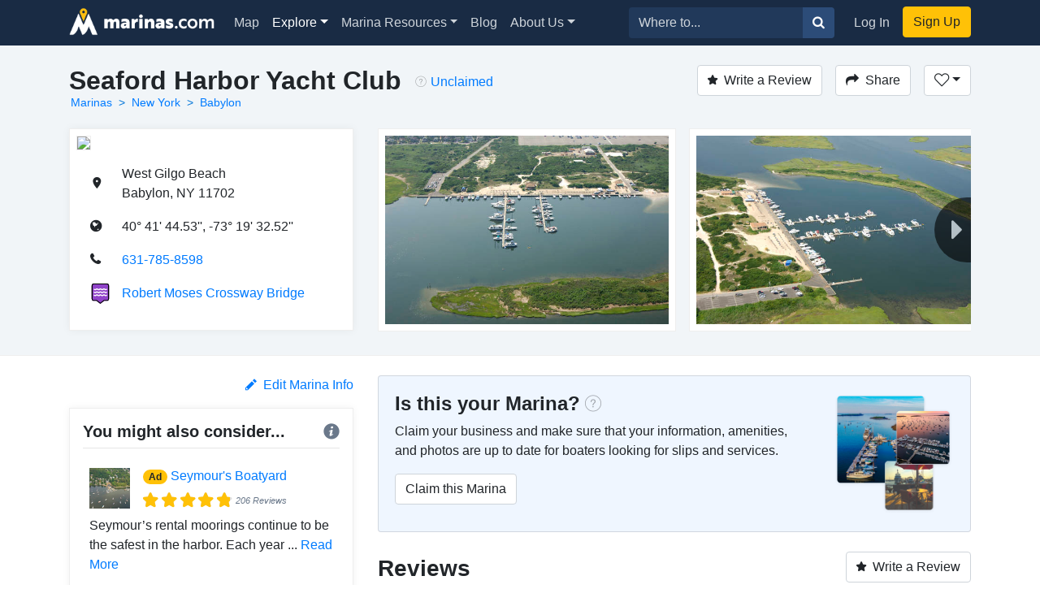

--- FILE ---
content_type: text/css
request_url: https://use.fortawesome.com/kits/3813cb56/publications/127767/woff2.css
body_size: 32048
content:
@font-face{font-family:Fireboat;src:url([data-uri]) format('woff2');font-weight:400;font-style:normal}.icon{display:inline-block;font:normal normal normal 14px/1 Fireboat;font-size:inherit;text-rendering:auto;-webkit-font-smoothing:antialiased;-moz-osx-font-smoothing:grayscale}.icon-lg{font-size:1.33333333em;line-height:.75em;vertical-align:-15%}.icon-2x{font-size:2em}.icon-3x{font-size:3em}.icon-4x{font-size:4em}.icon-5x{font-size:5em}.icon-fw{width:1.28571429em;text-align:center}.icon-ul{padding-left:0;margin-left:2.14285714em;list-style-type:none}.icon-ul>li{position:relative}.icon-li{position:absolute;left:-2.14285714em;width:2.14285714em;top:.14285714em;text-align:center}.icon-li.icon-lg{left:-1.85714286em}.icon-spin{-webkit-animation:icon-spin 2s infinite linear;animation:icon-spin 2s infinite linear}.icon-pulse{-webkit-animation:icon-spin 1s infinite steps(8);animation:icon-spin 1s infinite steps(8)}@-webkit-keyframes icon-spin{0%{-webkit-transform:rotate(0);transform:rotate(0)}100%{-webkit-transform:rotate(359deg);transform:rotate(359deg)}}@keyframes icon-spin{0%{-webkit-transform:rotate(0);transform:rotate(0)}100%{-webkit-transform:rotate(359deg);transform:rotate(359deg)}}.icon-rotate-90{-webkit-transform:rotate(90deg);-ms-transform:rotate(90deg);transform:rotate(90deg)}.icon-rotate-180{-webkit-transform:rotate(180deg);-ms-transform:rotate(180deg);transform:rotate(180deg)}.icon-rotate-270{-webkit-transform:rotate(270deg);-ms-transform:rotate(270deg);transform:rotate(270deg)}.icon-flip-horizontal{-webkit-transform:scale(-1,1);-ms-transform:scale(-1,1);transform:scale(-1,1)}.icon-flip-vertical{-webkit-transform:scale(1,-1);-ms-transform:scale(1,-1);transform:scale(1,-1)}:root .icon-flip-horizontal,:root .icon-flip-vertical,:root .icon-rotate-180,:root .icon-rotate-270,:root .icon-rotate-90{filter:none}.icon-stack{position:relative;display:inline-block;width:2em;height:2em;line-height:2em;vertical-align:middle}.icon-stack-1x,.icon-stack-2x{position:absolute;left:0;width:100%;text-align:center}.icon-stack-1x{line-height:inherit}.icon-stack-2x{font-size:2em}.icon-inverse{color:#fff}.icon-weather-windy:before{content:'\f000'}.icon-waves:before{content:'\f002'}.icon-settings:before{content:'\f003'}.icon-star:before{content:'\f004'}.icon-share:before{content:'\f006'}.icon-question-circle-1:before{content:'\f007'}.icon-check-circle:before{content:'\f008'}.icon-camera:before{content:'\f009'}.icon-twitter:before{content:'\f00a'}.icon-facebook:before{content:'\f00b'}.icon-instagram:before{content:'\f00c'}.icon-delete-outline:before{content:'\f00d'}.icon-thermometer:before{content:'\f00f'}.icon-check-circle-btm:before{content:'\f010'}.icon-reply:before{content:'\f011'}.icon-info:before{content:'\f012'}.icon-map-marker:before{content:'\f013'}.icon-globe:before{content:'\f014'}.icon-old-phone:before{content:'\f015'}.icon-mail:before{content:'\f016'}.icon-vhf:before{content:'\f017'}.icon-phone:before{content:'\f018'}.icon-flag:before{content:'\f019'}.icon-thumbs-up:before{content:'\f01a'}.icon-thumbs-down:before{content:'\f01b'}.icon-amenity-fuel-propane:before{content:'\f01c'}.icon-map:before{content:'\f021'}.icon-filter:before{content:'\f022'}.icon-amenity-anchorage:before{content:'\f026'}.icon-amenity-ship-store:before{content:'\f027'}.icon-amenity-fuel-gas:before{content:'\f028'}.icon-amenity-fuel-diesel:before{content:'\f029'}.icon-amenity-oil-disposal:before{content:'\f02a'}.icon-amenity-water-hookup:before{content:'\f02b'}.icon-amenity-repair-engine-repairs:before{content:'\f02c'}.icon-amenity-showers:before{content:'\f02d'}.icon-amenity-ramp:before{content:'\f02e'}.icon-amenity-amps:before{content:'\f02f'}.icon-amenity-pump-out:before{content:'\f030'}.icon-amenity-bait:before{content:'\f031'}.icon-amenity-max-loa:before{content:'\f032'}.icon-amenity-security:before{content:'\f033'}.icon-amenity-restrooms:before{content:'\f034'}.icon-amenity-slip-cable-tv:before{content:'\f035'}.icon-amenity-pool:before{content:'\f037'}.icon-amenity-courtesy-car:before{content:'\f038'}.icon-amenity-rental-car:before{content:'\f039'}.icon-amenity-conference-room:before{content:'\f03a'}.icon-amenity-alcohol:before{content:'\f03b'}.icon-amenity-walk-pharmacy:before{content:'\f03d'}.icon-amenity-walk-hospital:before{content:'\f03e'}.icon-amenity-rental-bike:before{content:'\f03f'}.icon-amenity-airport:before{content:'\f040'}.icon-amenity-beach:before{content:'\f041'}.icon-amenity-clubhouse:before{content:'\f042'}.icon-amenity-travel-lift:before{content:'\f043'}.icon-amenity-launch:before{content:'\f046'}.icon-amenity-walk-hotel:before{content:'\f047'}.icon-amenity-walk-grocery:before{content:'\f048'}.icon-amenity-laundry:before{content:'\f049'}.icon-amenity-trash:before{content:'\f04a'}.icon-amenity-ice:before{content:'\f04b'}.icon-amenity-marina-restaurant:before{content:'\f04c'}.icon-amenity-snacks:before{content:'\f04d'}.icon-amenity-walk-restaurant:before{content:'\f04f'}.icon-amenity-volts:before{content:'\f050'}.icon-amenity-winter-storage:before{content:'\f051'}.icon-amenity-dry-storage:before{content:'\f052'}.icon-amenity-yacht-broker:before{content:'\f053'}.icon-chevron-right:before{content:'\f058'}.icon-chevron-down:before{content:'\f059'}.icon-amenity-fuel-dock:before{content:'\f05a'}.icon-amenity-approach-depth:before{content:'\f05d'}.icon-amenity-slip-length:before{content:'\f060'}.icon-amenity-slip-width:before{content:'\f061'}.icon-amenity-liveaboard:before{content:'\f062'}.icon-amenity-dinghy-dock:before{content:'\f063'}.icon-amenity-pets-ok:before{content:'\f064'}.icon-amenity-hotel:before{content:'\f065'}.icon-amenity-maintenance:before{content:'\f066'}.icon-amenity-grills:before{content:'\f067'}.icon-amenity-gym:before{content:'\f068'}.icon-amenity-covered-slip:before{content:'\f069'}.icon-amenity-fixed-dock:before{content:'\f06b'}.icon-amenity-floating-docks:before{content:'\f06c'}.icon-amenity-docks:before{content:'\f06f'}.icon-amenity-repair-engine-props:before{content:'\f071'}.icon-amenity-crane:before{content:'\f072'}.icon-amenity-moorings:before{content:'\f073'}.icon-amenity-tennis:before{content:'\f074'}.icon-amenity-golf:before{content:'\f075'}.icon-spinner:before{content:'\f076'}.icon-amenity-bridge-clearance:before{content:'\f078'}.icon-amenity-channel-depth:before{content:'\f079'}.icon-amenity-slip-depth:before{content:'\f07a'}.icon-ribbon:before{content:'\f07b'}.icon-bookmark:before{content:'\f07c'}.icon-bucket:before{content:'\f07d'}.icon-earth:before{content:'\f080'}.icon-location:before{content:'\f081'}.icon-amenity-internet-wireless:before{content:'\f082'}.icon-amenity-atm:before{content:'\f083'}.icon-amenity-captains-lounge:before{content:'\f084'}.icon-key:before{content:'\f085'}.icon-weather:before{content:'\f086'}.icon-caret-right:before{content:'\f087'}.icon-caret-left:before{content:'\f088'}.icon-search:before{content:'\f089'}.icon-video:before{content:'\f08a'}.icon-radio-tower:before{content:'\f08c'}.icon-check:before{content:'\f08d'}.icon-location-oi:before{content:'\f08e'}.icon-layers:before{content:'\f08f'}.icon-user:before{content:'\f090'}.icon-list:before{content:'\f091'}.icon-lock:before{content:'\f092'}.icon-what3words:before{content:'\f093'}.icon-profile-thin:before{content:'\f096'}.icon-globe-thin:before{content:'\f097'}.icon-hamburger:before{content:'\f099'}.icon-wind:before{content:'\f0a0'}.icon-rain-1:before{content:'\f0a4'}.icon-snow-1:before{content:'\f0a5'}.icon-fog-1:before{content:'\f0a6'}.icon-cloudy-1:before{content:'\f0a7'}.icon-clear-day-1:before{content:'\f0a8'}.icon-clear-night-1:before{content:'\f0a9'}.icon-sleet-1:before{content:'\f0aa'}.icon-partly-cloudy-night-1:before{content:'\f0ab'}.icon-partly-cloudy-day-1:before{content:'\f0ac'}.icon-heart:before{content:'\f0ad'}.icon-heart-outline:before{content:'\f0ae'}.icon-pencil:before{content:'\f0b1'}.icon-x:before{content:'\f0b2'}.icon-alert:before{content:'\f0b3'}.icon-alert-circle:before{content:'\f0b4'}.icon-amenity-dog-park:before{content:'\f0b6'}.icon-amenity-pet-friendly:before{content:'\f0b7'}.icon-amenity-campground:before{content:'\f0b8'}.icon-amenity-num-rv-sites:before{content:'\f0b9'}.icon-amenity-num-yurts:before{content:'\f0bb'}.icon-amenity-num-cabins:before{content:'\f0bc'}.icon-amenity-has-drive-in-access:before{content:'\f0be'}.icon-amenity-has-tent-sites:before{content:'\f0bf'}.icon-amenity-has-walk-in-access:before{content:'\f0c0'}.icon-amenity-is-ada-accessible:before{content:'\f0c2'}.icon-amenity-allows-alcohol:before{content:'\f0c3'}.icon-amenity-has-drinking-water:before{content:'\f0c4'}.icon-amenity-has-electric-hookups:before{content:'\f0c5'}.icon-amenity-allows-fires:before{content:'\f0c6'}.icon-amenity-has-phone-service:before{content:'\f0c8'}.icon-amenity-has-firewood:before{content:'\f0c9'}.icon-amenity-has-showers:before{content:'\f0ca'}.icon-amenity-has-wifi:before{content:'\f0cb'}.icon-amenity-allows-pets:before{content:'\f0cc'}.icon-amenity-accepts-reservations:before{content:'\f0cd'}.icon-amenity-accepts-trash:before{content:'\f0ce'}.icon-amenity-has-toilets:before{content:'\f0cf'}.icon-amenity-has-picnic-tables:before{content:'\f0d0'}.icon-amenity-has-sanitary-dump:before{content:'\f0d2'}.icon-amenity-has-30-amp-hookups:before{content:'\f0d5'}.icon-amenity-has-50-amp-hookups:before{content:'\f0d6'}.icon-amenity-has-sewer-hookups:before{content:'\f0d8'}.icon-amenity-has-water-hookups:before{content:'\f0d9'}.icon-amenity-max-length:before{content:'\f0da'}.icon-amenity-has-group-sites:before{content:'\f0db'}.icon-clear-day:before{content:'\f0dc'}.icon-snow:before{content:'\f0dd'}.icon-sleet:before{content:'\f0de'}.icon-cloudy:before{content:'\f0df'}.icon-fog:before{content:'\f0e0'}.icon-rain:before{content:'\f0e1'}.icon-partly-cloudy-day:before{content:'\f0e2'}.icon-partly-cloudy-night:before{content:'\f0e3'}.icon-clear-night:before{content:'\f0e4'}.icon-question-circle:before{content:'\f0e5'}.icon-amenity-has-boat-in-access:before{content:'\f0e6'}.icon-amenity-has-tent-rv-sites:before{content:'\f0e7'}.icon-amenity-has-pull-through-sites:before{content:'\f0e8'}.icon-amenity-num-tent-cabins:before{content:'\f0e9'}.icon-amenity-has-market:before{content:'\f0ea'}.icon-open-in-new:before{content:'\f0eb'}.icon-marinas-com:before{content:'\f0ec'}.icon-dockwa:before{content:'\f0ed'}.icon-cash:before{content:'\f0ee'}.icon-amenity-transient-spaces:before{content:'\f0ef'}.icon-amenity-long-term-spaces:before{content:'\f0f0'}.icon-amenity-boat-rentals:before{content:'\f0f1'}.icon-arrow-right:before{content:'\f0f2'}.icon-amenity-boat-dealership:before{content:'\f0f3'}.sr-only{position:absolute;width:1px;height:1px;padding:0;margin:-1px;overflow:hidden;clip:rect(0,0,0,0);border:0}.sr-only-focusable:active,.sr-only-focusable:focus{position:static;width:auto;height:auto;margin:0;overflow:visible;clip:auto}

--- FILE ---
content_type: application/javascript
request_url: https://marinas.com/assets/application-bd481021020ebc7181b7266edabfd2574e491138020a0ac5f056e328792220c2.js
body_size: 216268
content:
function _defineProperty(e,t,n){return t in e?Object.defineProperty(e,t,{value:n,enumerable:!0,configurable:!0,writable:!0}):e[t]=n,e}function _classCallCheck(e,t){if(!(e instanceof t))throw new TypeError("Cannot call a class as a function")}function _inherits(e,t){if("function"!=typeof t&&null!==t)throw new TypeError("Super expression must either be null or a function, not "+typeof t);e.prototype=Object.create(t&&t.prototype,{constructor:{value:e,enumerable:!1,writable:!0,configurable:!0}}),t&&(Object.setPrototypeOf?Object.setPrototypeOf(e,t):e.__proto__=t)}function _classCallCheck(e,t){if(!(e instanceof t))throw new TypeError("Cannot call a class as a function")}function _inherits(e,t){if("function"!=typeof t&&null!==t)throw new TypeError("Super expression must either be null or a function, not "+typeof t);e.prototype=Object.create(t&&t.prototype,{constructor:{value:e,enumerable:!1,writable:!0,configurable:!0}}),t&&(Object.setPrototypeOf?Object.setPrototypeOf(e,t):e.__proto__=t)}function _classCallCheck(e,t){if(!(e instanceof t))throw new TypeError("Cannot call a class as a function")}function _inherits(e,t){if("function"!=typeof t&&null!==t)throw new TypeError("Super expression must either be null or a function, not "+typeof t);e.prototype=Object.create(t&&t.prototype,{constructor:{value:e,enumerable:!1,writable:!0,configurable:!0}}),t&&(Object.setPrototypeOf?Object.setPrototypeOf(e,t):e.__proto__=t)}function _classCallCheck(e,t){if(!(e instanceof t))throw new TypeError("Cannot call a class as a function")}function _inherits(e,t){if("function"!=typeof t&&null!==t)throw new TypeError("Super expression must either be null or a function, not "+typeof t);e.prototype=Object.create(t&&t.prototype,{constructor:{value:e,enumerable:!1,writable:!0,configurable:!0}}),t&&(Object.setPrototypeOf?Object.setPrototypeOf(e,t):e.__proto__=t)}function debounce(e,t){var n;return function(){var i=this,r=arguments,o=function(){n=null,e.apply(i,r)};clearTimeout(n),n=setTimeout(o,t)}}function _toConsumableArray(e){if(Array.isArray(e)){for(var t=0,n=Array(e.length);t<e.length;t++)n[t]=e[t];return n}return Array.from(e)}function _classCallCheck(e,t){if(!(e instanceof t))throw new TypeError("Cannot call a class as a function")}function _inherits(e,t){if("function"!=typeof t&&null!==t)throw new TypeError("Super expression must either be null or a function, not "+typeof t);e.prototype=Object.create(t&&t.prototype,{constructor:{value:e,enumerable:!1,writable:!0,configurable:!0}}),t&&(Object.setPrototypeOf?Object.setPrototypeOf(e,t):e.__proto__=t)}function _classCallCheck(e,t){if(!(e instanceof t))throw new TypeError("Cannot call a class as a function")}function _inherits(e,t){if("function"!=typeof t&&null!==t)throw new TypeError("Super expression must either be null or a function, not "+typeof t);e.prototype=Object.create(t&&t.prototype,{constructor:{value:e,enumerable:!1,writable:!0,configurable:!0}}),t&&(Object.setPrototypeOf?Object.setPrototypeOf(e,t):e.__proto__=t)}!function(e,t){"object"==typeof module&&"object"==typeof module.exports?module.exports=e.document?t(e,!0):function(e){if(!e.document)throw new Error("jQuery requires a window with a document");return t(e)}:t(e)}("undefined"!=typeof window?window:this,(function(e,t){function n(e){var t=!!e&&"length"in e&&e.length,n=he.type(e);return"function"!==n&&!he.isWindow(e)&&("array"===n||0===t||"number"==typeof t&&t>0&&t-1 in e)}function i(e,t,n){if(he.isFunction(t))return he.grep(e,(function(e,i){return!!t.call(e,i,e)!==n}));if(t.nodeType)return he.grep(e,(function(e){return e===t!==n}));if("string"==typeof t){if(Ce.test(t))return he.filter(t,e,n);t=he.filter(t,e)}return he.grep(e,(function(e){return he.inArray(e,t)>-1!==n}))}function r(e,t){do{e=e[t]}while(e&&1!==e.nodeType);return e}function o(e){var t={};return he.each(e.match(Oe)||[],(function(e,n){t[n]=!0})),t}function a(){ie.addEventListener?(ie.removeEventListener("DOMContentLoaded",s),e.removeEventListener("load",s)):(ie.detachEvent("onreadystatechange",s),e.detachEvent("onload",s))}function s(){(ie.addEventListener||"load"===e.event.type||"complete"===ie.readyState)&&(a(),he.ready())}function l(e,t,n){if(void 0===n&&1===e.nodeType){var i="data-"+t.replace(Re,"-$1").toLowerCase();if("string"==typeof(n=e.getAttribute(i))){try{n="true"===n||"false"!==n&&("null"===n?null:+n+""===n?+n:Pe.test(n)?he.parseJSON(n):n)}catch(e){}he.data(e,t,n)}else n=void 0}return n}function u(e){var t;for(t in e)if(("data"!==t||!he.isEmptyObject(e[t]))&&"toJSON"!==t)return!1;return!0}function c(e,t,n,i){if(Ne(e)){var r,o,a=he.expando,s=e.nodeType,l=s?he.cache:e,u=s?e[a]:e[a]&&a;if(u&&l[u]&&(i||l[u].data)||void 0!==n||"string"!=typeof t)return u||(u=s?e[a]=ne.pop()||he.guid++:a),l[u]||(l[u]=s?{}:{toJSON:he.noop}),"object"!=typeof t&&"function"!=typeof t||(i?l[u]=he.extend(l[u],t):l[u].data=he.extend(l[u].data,t)),o=l[u],i||(o.data||(o.data={}),o=o.data),void 0!==n&&(o[he.camelCase(t)]=n),"string"==typeof t?null==(r=o[t])&&(r=o[he.camelCase(t)]):r=o,r}}function p(e,t,n){if(Ne(e)){var i,r,o=e.nodeType,a=o?he.cache:e,s=o?e[he.expando]:he.expando;if(a[s]){if(t&&(i=n?a[s]:a[s].data)){r=(t=he.isArray(t)?t.concat(he.map(t,he.camelCase)):t in i||(t=he.camelCase(t))in i?[t]:t.split(" ")).length;for(;r--;)delete i[t[r]];if(n?!u(i):!he.isEmptyObject(i))return}(n||(delete a[s].data,u(a[s])))&&(o?he.cleanData([e],!0):pe.deleteExpando||a!=a.window?delete a[s]:a[s]=void 0)}}}function d(e,t,n,i){var r,o=1,a=20,s=i?function(){return i.cur()}:function(){return he.css(e,t,"")},l=s(),u=n&&n[3]||(he.cssNumber[t]?"":"px"),c=(he.cssNumber[t]||"px"!==u&&+l)&&Ue.exec(he.css(e,t));if(c&&c[3]!==u){u=u||c[3],n=n||[],c=+l||1;do{c/=o=o||".5",he.style(e,t,c+u)}while(o!==(o=s()/l)&&1!==o&&--a)}return n&&(c=+c||+l||0,r=n[1]?c+(n[1]+1)*n[2]:+n[2],i&&(i.unit=u,i.start=c,i.end=r)),r}function h(e){var t=Ge.split("|"),n=e.createDocumentFragment();if(n.createElement)for(;t.length;)n.createElement(t.pop());return n}function f(e,t){var n,i,r=0,o=void 0!==e.getElementsByTagName?e.getElementsByTagName(t||"*"):void 0!==e.querySelectorAll?e.querySelectorAll(t||"*"):void 0;if(!o)for(o=[],n=e.childNodes||e;null!=(i=n[r]);r++)!t||he.nodeName(i,t)?o.push(i):he.merge(o,f(i,t));return void 0===t||t&&he.nodeName(e,t)?he.merge([e],o):o}function m(e,t){for(var n,i=0;null!=(n=e[i]);i++)he._data(n,"globalEval",!t||he._data(t[i],"globalEval"))}function g(e){Ve.test(e.type)&&(e.defaultChecked=e.checked)}function v(e,t,n,i,r){for(var o,a,s,l,u,c,p,d=e.length,v=h(t),y=[],_=0;_<d;_++)if((a=e[_])||0===a)if("object"===he.type(a))he.merge(y,a.nodeType?[a]:a);else if($e.test(a)){for(l=l||v.appendChild(t.createElement("div")),u=(qe.exec(a)||["",""])[1].toLowerCase(),p=Ke[u]||Ke._default,l.innerHTML=p[1]+he.htmlPrefilter(a)+p[2],o=p[0];o--;)l=l.lastChild;if(!pe.leadingWhitespace&&ze.test(a)&&y.push(t.createTextNode(ze.exec(a)[0])),!pe.tbody)for(o=(a="table"!==u||Xe.test(a)?"<table>"!==p[1]||Xe.test(a)?0:l:l.firstChild)&&a.childNodes.length;o--;)he.nodeName(c=a.childNodes[o],"tbody")&&!c.childNodes.length&&a.removeChild(c);for(he.merge(y,l.childNodes),l.textContent="";l.firstChild;)l.removeChild(l.firstChild);l=v.lastChild}else y.push(t.createTextNode(a));for(l&&v.removeChild(l),pe.appendChecked||he.grep(f(y,"input"),g),_=0;a=y[_++];)if(i&&he.inArray(a,i)>-1)r&&r.push(a);else if(s=he.contains(a.ownerDocument,a),l=f(v.appendChild(a),"script"),s&&m(l),n)for(o=0;a=l[o++];)Ye.test(a.type||"")&&n.push(a);return l=null,v}function y(){return!0}function _(){return!1}function b(){try{return ie.activeElement}catch(e){}}function w(e,t,n,i,r,o){var a,s;if("object"==typeof t){for(s in"string"!=typeof n&&(i=i||n,n=void 0),t)w(e,s,n,i,t[s],o);return e}if(null==i&&null==r?(r=n,i=n=void 0):null==r&&("string"==typeof n?(r=i,i=void 0):(r=i,i=n,n=void 0)),!1===r)r=_;else if(!r)return e;return 1===o&&(a=r,r=function(e){return he().off(e),a.apply(this,arguments)},r.guid=a.guid||(a.guid=he.guid++)),e.each((function(){he.event.add(this,t,r,i,n)}))}function E(e,t){return he.nodeName(e,"table")&&he.nodeName(11!==t.nodeType?t:t.firstChild,"tr")?e.getElementsByTagName("tbody")[0]||e.appendChild(e.ownerDocument.createElement("tbody")):e}function C(e){return e.type=(null!==he.find.attr(e,"type"))+"/"+e.type,e}function S(e){var t=st.exec(e.type);return t?e.type=t[1]:e.removeAttribute("type"),e}function T(e,t){if(1===t.nodeType&&he.hasData(e)){var n,i,r,o=he._data(e),a=he._data(t,o),s=o.events;if(s)for(n in delete a.handle,a.events={},s)for(i=0,r=s[n].length;i<r;i++)he.event.add(t,n,s[n][i]);a.data&&(a.data=he.extend({},a.data))}}function x(e,t){var n,i,r;if(1===t.nodeType){if(n=t.nodeName.toLowerCase(),!pe.noCloneEvent&&t[he.expando]){for(i in(r=he._data(t)).events)he.removeEvent(t,i,r.handle);t.removeAttribute(he.expando)}"script"===n&&t.text!==e.text?(C(t).text=e.text,S(t)):"object"===n?(t.parentNode&&(t.outerHTML=e.outerHTML),pe.html5Clone&&e.innerHTML&&!he.trim(t.innerHTML)&&(t.innerHTML=e.innerHTML)):"input"===n&&Ve.test(e.type)?(t.defaultChecked=t.checked=e.checked,t.value!==e.value&&(t.value=e.value)):"option"===n?t.defaultSelected=t.selected=e.defaultSelected:"input"!==n&&"textarea"!==n||(t.defaultValue=e.defaultValue)}}function D(e,t,n,i){t=oe.apply([],t);var r,o,a,s,l,u,c=0,p=e.length,d=p-1,h=t[0],m=he.isFunction(h);if(m||p>1&&"string"==typeof h&&!pe.checkClone&&at.test(h))return e.each((function(r){var o=e.eq(r);m&&(t[0]=h.call(this,r,o.html())),D(o,t,n,i)}));if(p&&(r=(u=v(t,e[0].ownerDocument,!1,e,i)).firstChild,1===u.childNodes.length&&(u=r),r||i)){for(a=(s=he.map(f(u,"script"),C)).length;c<p;c++)o=u,c!==d&&(o=he.clone(o,!0,!0),a&&he.merge(s,f(o,"script"))),n.call(e[c],o,c);if(a)for(l=s[s.length-1].ownerDocument,he.map(s,S),c=0;c<a;c++)o=s[c],Ye.test(o.type||"")&&!he._data(o,"globalEval")&&he.contains(l,o)&&(o.src?he._evalUrl&&he._evalUrl(o.src):he.globalEval((o.text||o.textContent||o.innerHTML||"").replace(lt,"")));u=r=null}return e}function k(e,t,n){for(var i,r=t?he.filter(t,e):e,o=0;null!=(i=r[o]);o++)n||1!==i.nodeType||he.cleanData(f(i)),i.parentNode&&(n&&he.contains(i.ownerDocument,i)&&m(f(i,"script")),i.parentNode.removeChild(i));return e}function A(e,t){var n=he(t.createElement(e)).appendTo(t.body),i=he.css(n[0],"display");return n.detach(),i}function O(e){var t=ie,n=pt[e];return n||("none"!==(n=A(e,t))&&n||((t=((ct=(ct||he("<iframe frameborder='0' width='0' height='0'/>")).appendTo(t.documentElement))[0].contentWindow||ct[0].contentDocument).document).write(),t.close(),n=A(e,t),ct.detach()),pt[e]=n),n}function I(e,t){return{get:function(){if(!e())return(this.get=t).apply(this,arguments);delete this.get}}}function N(e){if(e in xt)return e;for(var t=e.charAt(0).toUpperCase()+e.slice(1),n=Tt.length;n--;)if((e=Tt[n]+t)in xt)return e}function P(e,t){for(var n,i,r,o=[],a=0,s=e.length;a<s;a++)(i=e[a]).style&&(o[a]=he._data(i,"olddisplay"),n=i.style.display,t?(o[a]||"none"!==n||(i.style.display=""),""===i.style.display&&He(i)&&(o[a]=he._data(i,"olddisplay",O(i.nodeName)))):(r=He(i),(n&&"none"!==n||!r)&&he._data(i,"olddisplay",r?n:he.css(i,"display"))));for(a=0;a<s;a++)(i=e[a]).style&&(t&&"none"!==i.style.display&&""!==i.style.display||(i.style.display=t?o[a]||"":"none"));return e}function R(e,t,n){var i=Et.exec(t);return i?Math.max(0,i[1]-(n||0))+(i[2]||"px"):t}function M(e,t,n,i,r){for(var o=n===(i?"border":"content")?4:"width"===t?1:0,a=0;o<4;o+=2)"margin"===n&&(a+=he.css(e,n+Be[o],!0,r)),i?("content"===n&&(a-=he.css(e,"padding"+Be[o],!0,r)),"margin"!==n&&(a-=he.css(e,"border"+Be[o]+"Width",!0,r))):(a+=he.css(e,"padding"+Be[o],!0,r),"padding"!==n&&(a+=he.css(e,"border"+Be[o]+"Width",!0,r)));return a}function L(e,t,n){var i=!0,r="width"===t?e.offsetWidth:e.offsetHeight,o=gt(e),a=pe.boxSizing&&"border-box"===he.css(e,"boxSizing",!1,o);if(r<=0||null==r){if(((r=vt(e,t,o))<0||null==r)&&(r=e.style[t]),ht.test(r))return r;i=a&&(pe.boxSizingReliable()||r===e.style[t]),r=parseFloat(r)||0}return r+M(e,t,n||(a?"border":"content"),i,o)+"px"}function F(e,t,n,i,r){return new F.prototype.init(e,t,n,i,r)}function j(){return e.setTimeout((function(){Dt=void 0})),Dt=he.now()}function U(e,t){var n,i={height:e},r=0;for(t=t?1:0;r<4;r+=2-t)i["margin"+(n=Be[r])]=i["padding"+n]=e;return t&&(i.opacity=i.width=e),i}function B(e,t,n){for(var i,r=(V.tweeners[t]||[]).concat(V.tweeners["*"]),o=0,a=r.length;o<a;o++)if(i=r[o].call(n,t,e))return i}function H(e,t,n){var i,r,o,a,s,l,u,c=this,p={},d=e.style,h=e.nodeType&&He(e),f=he._data(e,"fxshow");for(i in n.queue||(null==(s=he._queueHooks(e,"fx")).unqueued&&(s.unqueued=0,l=s.empty.fire,s.empty.fire=function(){s.unqueued||l()}),s.unqueued++,c.always((function(){c.always((function(){s.unqueued--,he.queue(e,"fx").length||s.empty.fire()}))}))),1===e.nodeType&&("height"in t||"width"in t)&&(n.overflow=[d.overflow,d.overflowX,d.overflowY],"inline"===("none"===(u=he.css(e,"display"))?he._data(e,"olddisplay")||O(e.nodeName):u)&&"none"===he.css(e,"float")&&(pe.inlineBlockNeedsLayout&&"inline"!==O(e.nodeName)?d.zoom=1:d.display="inline-block")),n.overflow&&(d.overflow="hidden",pe.shrinkWrapBlocks()||c.always((function(){d.overflow=n.overflow[0],d.overflowX=n.overflow[1],d.overflowY=n.overflow[2]}))),t)if(r=t[i],At.exec(r)){if(delete t[i],o=o||"toggle"===r,r===(h?"hide":"show")){if("show"!==r||!f||void 0===f[i])continue;h=!0}p[i]=f&&f[i]||he.style(e,i)}else u=void 0;if(he.isEmptyObject(p))"inline"===("none"===u?O(e.nodeName):u)&&(d.display=u);else for(i in f?"hidden"in f&&(h=f.hidden):f=he._data(e,"fxshow",{}),o&&(f.hidden=!h),h?he(e).show():c.done((function(){he(e).hide()})),c.done((function(){var t;for(t in he._removeData(e,"fxshow"),p)he.style(e,t,p[t])})),p)a=B(h?f[i]:0,i,c),i in f||(f[i]=a.start,h&&(a.end=a.start,a.start="width"===i||"height"===i?1:0))}function W(e,t){var n,i,r,o,a;for(n in e)if(r=t[i=he.camelCase(n)],o=e[n],he.isArray(o)&&(r=o[1],o=e[n]=o[0]),n!==i&&(e[i]=o,delete e[n]),(a=he.cssHooks[i])&&"expand"in a)for(n in o=a.expand(o),delete e[i],o)n in e||(e[n]=o[n],t[n]=r);else t[i]=r}function V(e,t,n){var i,r,o=0,a=V.prefilters.length,s=he.Deferred().always((function(){delete l.elem})),l=function(){if(r)return!1;for(var t=Dt||j(),n=Math.max(0,u.startTime+u.duration-t),i=1-(n/u.duration||0),o=0,a=u.tweens.length;o<a;o++)u.tweens[o].run(i);return s.notifyWith(e,[u,i,n]),i<1&&a?n:(s.resolveWith(e,[u]),!1)},u=s.promise({elem:e,props:he.extend({},t),opts:he.extend(!0,{specialEasing:{},easing:he.easing._default},n),originalProperties:t,originalOptions:n,startTime:Dt||j(),duration:n.duration,tweens:[],createTween:function(t,n){var i=he.Tween(e,u.opts,t,n,u.opts.specialEasing[t]||u.opts.easing);return u.tweens.push(i),i},stop:function(t){var n=0,i=t?u.tweens.length:0;if(r)return this;for(r=!0;n<i;n++)u.tweens[n].run(1);return t?(s.notifyWith(e,[u,1,0]),s.resolveWith(e,[u,t])):s.rejectWith(e,[u,t]),this}}),c=u.props;for(W(c,u.opts.specialEasing);o<a;o++)if(i=V.prefilters[o].call(u,e,c,u.opts))return he.isFunction(i.stop)&&(he._queueHooks(u.elem,u.opts.queue).stop=he.proxy(i.stop,i)),i;return he.map(c,B,u),he.isFunction(u.opts.start)&&u.opts.start.call(e,u),he.fx.timer(he.extend(l,{elem:e,anim:u,queue:u.opts.queue})),u.progress(u.opts.progress).done(u.opts.done,u.opts.complete).fail(u.opts.fail).always(u.opts.always)}function q(e){return he.attr(e,"class")||""}function Y(e){return function(t,n){"string"!=typeof t&&(n=t,t="*");var i,r=0,o=t.toLowerCase().match(Oe)||[];if(he.isFunction(n))for(;i=o[r++];)"+"===i.charAt(0)?(i=i.slice(1)||"*",(e[i]=e[i]||[]).unshift(n)):(e[i]=e[i]||[]).push(n)}}function z(e,t,n,i){function r(s){var l;return o[s]=!0,he.each(e[s]||[],(function(e,s){var u=s(t,n,i);return"string"!=typeof u||a||o[u]?a?!(l=u):void 0:(t.dataTypes.unshift(u),r(u),!1)})),l}var o={},a=e===en;return r(t.dataTypes[0])||!o["*"]&&r("*")}function G(e,t){var n,i,r=he.ajaxSettings.flatOptions||{};for(i in t)void 0!==t[i]&&((r[i]?e:n||(n={}))[i]=t[i]);return n&&he.extend(!0,e,n),e}function K(e,t,n){for(var i,r,o,a,s=e.contents,l=e.dataTypes;"*"===l[0];)l.shift(),void 0===r&&(r=e.mimeType||t.getResponseHeader("Content-Type"));if(r)for(a in s)if(s[a]&&s[a].test(r)){l.unshift(a);break}if(l[0]in n)o=l[0];else{for(a in n){if(!l[0]||e.converters[a+" "+l[0]]){o=a;break}i||(i=a)}o=o||i}if(o)return o!==l[0]&&l.unshift(o),n[o]}function $(e,t,n,i){var r,o,a,s,l,u={},c=e.dataTypes.slice();if(c[1])for(a in e.converters)u[a.toLowerCase()]=e.converters[a];for(o=c.shift();o;)if(e.responseFields[o]&&(n[e.responseFields[o]]=t),!l&&i&&e.dataFilter&&(t=e.dataFilter(t,e.dataType)),l=o,o=c.shift())if("*"===o)o=l;else if("*"!==l&&l!==o){if(!(a=u[l+" "+o]||u["* "+o]))for(r in u)if((s=r.split(" "))[1]===o&&(a=u[l+" "+s[0]]||u["* "+s[0]])){!0===a?a=u[r]:!0!==u[r]&&(o=s[0],c.unshift(s[1]));break}if(!0!==a)if(a&&e.throws)t=a(t);else try{t=a(t)}catch(e){return{state:"parsererror",error:a?e:"No conversion from "+l+" to "+o}}}return{state:"success",data:t}}function X(e){return e.style&&e.style.display||he.css(e,"display")}function Z(e){if(!he.contains(e.ownerDocument||ie,e))return!0;for(;e&&1===e.nodeType;){if("none"===X(e)||"hidden"===e.type)return!0;e=e.parentNode}return!1}function Q(e,t,n,i){var r;if(he.isArray(t))he.each(t,(function(t,r){n||an.test(e)?i(e,r):Q(e+"["+("object"==typeof r&&null!=r?t:"")+"]",r,n,i)}));else if(n||"object"!==he.type(t))i(e,t);else for(r in t)Q(e+"["+r+"]",t[r],n,i)}function J(){try{return new e.XMLHttpRequest}catch(e){}}function ee(){try{return new e.ActiveXObject("Microsoft.XMLHTTP")}catch(e){}}function te(e){return he.isWindow(e)?e:9===e.nodeType&&(e.defaultView||e.parentWindow)}var ne=[],ie=e.document,re=ne.slice,oe=ne.concat,ae=ne.push,se=ne.indexOf,le={},ue=le.toString,ce=le.hasOwnProperty,pe={},de="1.12.4",he=function(e,t){return new he.fn.init(e,t)},fe=/^[\s\uFEFF\xA0]+|[\s\uFEFF\xA0]+$/g,me=/^-ms-/,ge=/-([\da-z])/gi,ve=function(e,t){return t.toUpperCase()};he.fn=he.prototype={jquery:de,constructor:he,selector:"",length:0,toArray:function(){return re.call(this)},get:function(e){return null!=e?e<0?this[e+this.length]:this[e]:re.call(this)},pushStack:function(e){var t=he.merge(this.constructor(),e);return t.prevObject=this,t.context=this.context,t},each:function(e){return he.each(this,e)},map:function(e){return this.pushStack(he.map(this,(function(t,n){return e.call(t,n,t)})))},slice:function(){return this.pushStack(re.apply(this,arguments))},first:function(){return this.eq(0)},last:function(){return this.eq(-1)},eq:function(e){var t=this.length,n=+e+(e<0?t:0);return this.pushStack(n>=0&&n<t?[this[n]]:[])},end:function(){return this.prevObject||this.constructor()},push:ae,sort:ne.sort,splice:ne.splice},he.extend=he.fn.extend=function(){var e,t,n,i,r,o,a=arguments[0]||{},s=1,l=arguments.length,u=!1;for("boolean"==typeof a&&(u=a,a=arguments[s]||{},s++),"object"==typeof a||he.isFunction(a)||(a={}),s===l&&(a=this,s--);s<l;s++)if(null!=(r=arguments[s]))for(i in r)e=a[i],a!==(n=r[i])&&(u&&n&&(he.isPlainObject(n)||(t=he.isArray(n)))?(t?(t=!1,o=e&&he.isArray(e)?e:[]):o=e&&he.isPlainObject(e)?e:{},a[i]=he.extend(u,o,n)):void 0!==n&&(a[i]=n));return a},he.extend({expando:"jQuery"+(de+Math.random()).replace(/\D/g,""),isReady:!0,error:function(e){throw new Error(e)},noop:function(){},isFunction:function(e){return"function"===he.type(e)},isArray:Array.isArray||function(e){return"array"===he.type(e)},isWindow:function(e){return null!=e&&e==e.window},isNumeric:function(e){var t=e&&e.toString();return!he.isArray(e)&&t-parseFloat(t)+1>=0},isEmptyObject:function(e){var t;for(t in e)return!1;return!0},isPlainObject:function(e){var t;if(!e||"object"!==he.type(e)||e.nodeType||he.isWindow(e))return!1;try{if(e.constructor&&!ce.call(e,"constructor")&&!ce.call(e.constructor.prototype,"isPrototypeOf"))return!1}catch(e){return!1}if(!pe.ownFirst)for(t in e)return ce.call(e,t);for(t in e);return void 0===t||ce.call(e,t)},type:function(e){return null==e?e+"":"object"==typeof e||"function"==typeof e?le[ue.call(e)]||"object":typeof e},globalEval:function(t){t&&he.trim(t)&&(e.execScript||function(t){e.eval.call(e,t)})(t)},camelCase:function(e){return e.replace(me,"ms-").replace(ge,ve)},nodeName:function(e,t){return e.nodeName&&e.nodeName.toLowerCase()===t.toLowerCase()},each:function(e,t){var i,r=0;if(n(e))for(i=e.length;r<i&&!1!==t.call(e[r],r,e[r]);r++);else for(r in e)if(!1===t.call(e[r],r,e[r]))break;return e},trim:function(e){return null==e?"":(e+"").replace(fe,"")},makeArray:function(e,t){var i=t||[];return null!=e&&(n(Object(e))?he.merge(i,"string"==typeof e?[e]:e):ae.call(i,e)),i},inArray:function(e,t,n){var i;if(t){if(se)return se.call(t,e,n);for(i=t.length,n=n?n<0?Math.max(0,i+n):n:0;n<i;n++)if(n in t&&t[n]===e)return n}return-1},merge:function(e,t){for(var n=+t.length,i=0,r=e.length;i<n;)e[r++]=t[i++];if(n!=n)for(;void 0!==t[i];)e[r++]=t[i++];return e.length=r,e},grep:function(e,t,n){for(var i=[],r=0,o=e.length,a=!n;r<o;r++)!t(e[r],r)!==a&&i.push(e[r]);return i},map:function(e,t,i){var r,o,a=0,s=[];if(n(e))for(r=e.length;a<r;a++)null!=(o=t(e[a],a,i))&&s.push(o);else for(a in e)null!=(o=t(e[a],a,i))&&s.push(o);return oe.apply([],s)},guid:1,proxy:function(e,t){var n,i,r;if("string"==typeof t&&(r=e[t],t=e,e=r),he.isFunction(e))return n=re.call(arguments,2),i=function(){return e.apply(t||this,n.concat(re.call(arguments)))},i.guid=e.guid=e.guid||he.guid++,i},now:function(){return+new Date},support:pe}),"function"==typeof Symbol&&(he.fn[Symbol.iterator]=ne[Symbol.iterator]),he.each("Boolean Number String Function Array Date RegExp Object Error Symbol".split(" "),(function(e,t){le["[object "+t+"]"]=t.toLowerCase()}));var ye=function(e){function t(e,t,n,i){var r,o,a,s,l,u,p,h,f=t&&t.ownerDocument,m=t?t.nodeType:9;if(n=n||[],"string"!=typeof e||!e||1!==m&&9!==m&&11!==m)return n;if(!i&&((t?t.ownerDocument||t:B)!==N&&I(t),t=t||N,R)){if(11!==m&&(u=ve.exec(e)))if(r=u[1]){if(9===m){if(!(a=t.getElementById(r)))return n;if(a.id===r)return n.push(a),n}else if(f&&(a=f.getElementById(r))&&j(t,a)&&a.id===r)return n.push(a),n}else{if(u[2])return Q.apply(n,t.getElementsByTagName(e)),n;if((r=u[3])&&w.getElementsByClassName&&t.getElementsByClassName)return Q.apply(n,t.getElementsByClassName(r)),n}if(w.qsa&&!Y[e+" "]&&(!M||!M.test(e))){if(1!==m)f=t,h=e;else if("object"!==t.nodeName.toLowerCase()){for((s=t.getAttribute("id"))?s=s.replace(_e,"\\$&"):t.setAttribute("id",s=U),o=(p=T(e)).length,l=de.test(s)?"#"+s:"[id='"+s+"']";o--;)p[o]=l+" "+d(p[o]);h=p.join(","),f=ye.test(e)&&c(t.parentNode)||t}if(h)try{return Q.apply(n,f.querySelectorAll(h)),n}catch(e){}finally{s===U&&t.removeAttribute("id")}}}return D(e.replace(se,"$1"),t,n,i)}function n(){function e(n,i){return t.push(n+" ")>E.cacheLength&&delete e[t.shift()],e[n+" "]=i}var t=[];return e}function i(e){return e[U]=!0,e}function r(e){var t=N.createElement("div");try{return!!e(t)}catch(e){return!1}finally{t.parentNode&&t.parentNode.removeChild(t),t=null}}function o(e,t){for(var n=e.split("|"),i=n.length;i--;)E.attrHandle[n[i]]=t}function a(e,t){var n=t&&e,i=n&&1===e.nodeType&&1===t.nodeType&&(~t.sourceIndex||G)-(~e.sourceIndex||G);if(i)return i;if(n)for(;n=n.nextSibling;)if(n===t)return-1;return e?1:-1}function s(e){return function(t){return"input"===t.nodeName.toLowerCase()&&t.type===e}}function l(e){return function(t){var n=t.nodeName.toLowerCase();return("input"===n||"button"===n)&&t.type===e}}function u(e){return i((function(t){return t=+t,i((function(n,i){for(var r,o=e([],n.length,t),a=o.length;a--;)n[r=o[a]]&&(n[r]=!(i[r]=n[r]))}))}))}function c(e){return e&&void 0!==e.getElementsByTagName&&e}function p(){}function d(e){for(var t=0,n=e.length,i="";t<n;t++)i+=e[t].value;return i}function h(e,t,n){var i=t.dir,r=n&&"parentNode"===i,o=W++;return t.first?function(t,n,o){for(;t=t[i];)if(1===t.nodeType||r)return e(t,n,o)}:function(t,n,a){var s,l,u,c=[H,o];if(a){for(;t=t[i];)if((1===t.nodeType||r)&&e(t,n,a))return!0}else for(;t=t[i];)if(1===t.nodeType||r){if((s=(l=(u=t[U]||(t[U]={}))[t.uniqueID]||(u[t.uniqueID]={}))[i])&&s[0]===H&&s[1]===o)return c[2]=s[2];if(l[i]=c,c[2]=e(t,n,a))return!0}}}function f(e){return e.length>1?function(t,n,i){for(var r=e.length;r--;)if(!e[r](t,n,i))return!1;return!0}:e[0]}function m(e,n,i){for(var r=0,o=n.length;r<o;r++)t(e,n[r],i);return i}function g(e,t,n,i,r){for(var o,a=[],s=0,l=e.length,u=null!=t;s<l;s++)(o=e[s])&&(n&&!n(o,i,r)||(a.push(o),u&&t.push(s)));return a}function v(e,t,n,r,o,a){return r&&!r[U]&&(r=v(r)),o&&!o[U]&&(o=v(o,a)),i((function(i,a,s,l){var u,c,p,d=[],h=[],f=a.length,v=i||m(t||"*",s.nodeType?[s]:s,[]),y=!e||!i&&t?v:g(v,d,e,s,l),_=n?o||(i?e:f||r)?[]:a:y;if(n&&n(y,_,s,l),r)for(u=g(_,h),r(u,[],s,l),c=u.length;c--;)(p=u[c])&&(_[h[c]]=!(y[h[c]]=p));if(i){if(o||e){if(o){for(u=[],c=_.length;c--;)(p=_[c])&&u.push(y[c]=p);o(null,_=[],u,l)}for(c=_.length;c--;)(p=_[c])&&(u=o?ee(i,p):d[c])>-1&&(i[u]=!(a[u]=p))}}else _=g(_===a?_.splice(f,_.length):_),o?o(null,a,_,l):Q.apply(a,_)}))}function y(e){for(var t,n,i,r=e.length,o=E.relative[e[0].type],a=o||E.relative[" "],s=o?1:0,l=h((function(e){return e===t}),a,!0),u=h((function(e){return ee(t,e)>-1}),a,!0),c=[function(e,n,i){var r=!o&&(i||n!==k)||((t=n).nodeType?l(e,n,i):u(e,n,i));return t=null,r}];s<r;s++)if(n=E.relative[e[s].type])c=[h(f(c),n)];else{if((n=E.filter[e[s].type].apply(null,e[s].matches))[U]){for(i=++s;i<r&&!E.relative[e[i].type];i++);return v(s>1&&f(c),s>1&&d(e.slice(0,s-1).concat({value:" "===e[s-2].type?"*":""})).replace(se,"$1"),n,s<i&&y(e.slice(s,i)),i<r&&y(e=e.slice(i)),i<r&&d(e))}c.push(n)}return f(c)}function _(e,n){var r=n.length>0,o=e.length>0,a=function(i,a,s,l,u){var c,p,d,h=0,f="0",m=i&&[],v=[],y=k,_=i||o&&E.find.TAG("*",u),b=H+=null==y?1:Math.random()||.1,w=_.length;for(u&&(k=a===N||a||u);f!==w&&null!=(c=_[f]);f++){if(o&&c){for(p=0,a||c.ownerDocument===N||(I(c),s=!R);d=e[p++];)if(d(c,a||N,s)){l.push(c);break}u&&(H=b)}r&&((c=!d&&c)&&h--,i&&m.push(c))}if(h+=f,r&&f!==h){for(p=0;d=n[p++];)d(m,v,a,s);if(i){if(h>0)for(;f--;)m[f]||v[f]||(v[f]=X.call(l));v=g(v)}Q.apply(l,v),u&&!i&&v.length>0&&h+n.length>1&&t.uniqueSort(l)}return u&&(H=b,k=y),m};return r?i(a):a}var b,w,E,C,S,T,x,D,k,A,O,I,N,P,R,M,L,F,j,U="sizzle"+1*new Date,B=e.document,H=0,W=0,V=n(),q=n(),Y=n(),z=function(e,t){return e===t&&(O=!0),0},G=1<<31,K={}.hasOwnProperty,$=[],X=$.pop,Z=$.push,Q=$.push,J=$.slice,ee=function(e,t){for(var n=0,i=e.length;n<i;n++)if(e[n]===t)return n;return-1},te="checked|selected|async|autofocus|autoplay|controls|defer|disabled|hidden|ismap|loop|multiple|open|readonly|required|scoped",ne="[\\x20\\t\\r\\n\\f]",ie="(?:\\\\.|[\\w-]|[^\\x00-\\xa0])+",re="\\["+ne+"*("+ie+")(?:"+ne+"*([*^$|!~]?=)"+ne+"*(?:'((?:\\\\.|[^\\\\'])*)'|\"((?:\\\\.|[^\\\\\"])*)\"|("+ie+"))|)"+ne+"*\\]",oe=":("+ie+")(?:\\((('((?:\\\\.|[^\\\\'])*)'|\"((?:\\\\.|[^\\\\\"])*)\")|((?:\\\\.|[^\\\\()[\\]]|"+re+")*)|.*)\\)|)",ae=new RegExp(ne+"+","g"),se=new RegExp("^"+ne+"+|((?:^|[^\\\\])(?:\\\\.)*)"+ne+"+$","g"),le=new RegExp("^"+ne+"*,"+ne+"*"),ue=new RegExp("^"+ne+"*([>+~]|"+ne+")"+ne+"*"),ce=new RegExp("="+ne+"*([^\\]'\"]*?)"+ne+"*\\]","g"),pe=new RegExp(oe),de=new RegExp("^"+ie+"$"),he={ID:new RegExp("^#("+ie+")"),CLASS:new RegExp("^\\.("+ie+")"),TAG:new RegExp("^("+ie+"|[*])"),ATTR:new RegExp("^"+re),PSEUDO:new RegExp("^"+oe),CHILD:new RegExp("^:(only|first|last|nth|nth-last)-(child|of-type)(?:\\("+ne+"*(even|odd|(([+-]|)(\\d*)n|)"+ne+"*(?:([+-]|)"+ne+"*(\\d+)|))"+ne+"*\\)|)","i"),bool:new RegExp("^(?:"+te+")$","i"),needsContext:new RegExp("^"+ne+"*[>+~]|:(even|odd|eq|gt|lt|nth|first|last)(?:\\("+ne+"*((?:-\\d)?\\d*)"+ne+"*\\)|)(?=[^-]|$)","i")},fe=/^(?:input|select|textarea|button)$/i,me=/^h\d$/i,ge=/^[^{]+\{\s*\[native \w/,ve=/^(?:#([\w-]+)|(\w+)|\.([\w-]+))$/,ye=/[+~]/,_e=/'|\\/g,be=new RegExp("\\\\([\\da-f]{1,6}"+ne+"?|("+ne+")|.)","ig"),we=function(e,t,n){var i="0x"+t-65536;return i!=i||n?t:i<0?String.fromCharCode(i+65536):String.fromCharCode(i>>10|55296,1023&i|56320)},Ee=function(){I()};try{Q.apply($=J.call(B.childNodes),B.childNodes),$[B.childNodes.length].nodeType}catch(e){Q={apply:$.length?function(e,t){Z.apply(e,J.call(t))}:function(e,t){for(var n=e.length,i=0;e[n++]=t[i++];);e.length=n-1}}}for(b in w=t.support={},S=t.isXML=function(e){var t=e&&(e.ownerDocument||e).documentElement;return!!t&&"HTML"!==t.nodeName},I=t.setDocument=function(e){var t,n,i=e?e.ownerDocument||e:B;return i!==N&&9===i.nodeType&&i.documentElement?(P=(N=i).documentElement,R=!S(N),(n=N.defaultView)&&n.top!==n&&(n.addEventListener?n.addEventListener("unload",Ee,!1):n.attachEvent&&n.attachEvent("onunload",Ee)),w.attributes=r((function(e){return e.className="i",!e.getAttribute("className")})),w.getElementsByTagName=r((function(e){return e.appendChild(N.createComment("")),!e.getElementsByTagName("*").length})),w.getElementsByClassName=ge.test(N.getElementsByClassName),w.getById=r((function(e){return P.appendChild(e).id=U,!N.getElementsByName||!N.getElementsByName(U).length})),w.getById?(E.find.ID=function(e,t){if(void 0!==t.getElementById&&R){var n=t.getElementById(e);return n?[n]:[]}},E.filter.ID=function(e){var t=e.replace(be,we);return function(e){return e.getAttribute("id")===t}}):(delete E.find.ID,E.filter.ID=function(e){var t=e.replace(be,we);return function(e){var n=void 0!==e.getAttributeNode&&e.getAttributeNode("id");return n&&n.value===t}}),E.find.TAG=w.getElementsByTagName?function(e,t){return void 0!==t.getElementsByTagName?t.getElementsByTagName(e):w.qsa?t.querySelectorAll(e):void 0}:function(e,t){var n,i=[],r=0,o=t.getElementsByTagName(e);if("*"===e){for(;n=o[r++];)1===n.nodeType&&i.push(n);return i}return o},E.find.CLASS=w.getElementsByClassName&&function(e,t){if(void 0!==t.getElementsByClassName&&R)return t.getElementsByClassName(e)},L=[],M=[],(w.qsa=ge.test(N.querySelectorAll))&&(r((function(e){P.appendChild(e).innerHTML="<a id='"+U+"'></a><select id='"+U+"-\r\\' msallowcapture=''><option selected=''></option></select>",e.querySelectorAll("[msallowcapture^='']").length&&M.push("[*^$]="+ne+"*(?:''|\"\")"),e.querySelectorAll("[selected]").length||M.push("\\["+ne+"*(?:value|"+te+")"),e.querySelectorAll("[id~="+U+"-]").length||M.push("~="),e.querySelectorAll(":checked").length||M.push(":checked"),e.querySelectorAll("a#"+U+"+*").length||M.push(".#.+[+~]")})),r((function(e){var t=N.createElement("input");t.setAttribute("type","hidden"),e.appendChild(t).setAttribute("name","D"),e.querySelectorAll("[name=d]").length&&M.push("name"+ne+"*[*^$|!~]?="),e.querySelectorAll(":enabled").length||M.push(":enabled",":disabled"),e.querySelectorAll("*,:x"),M.push(",.*:")}))),(w.matchesSelector=ge.test(F=P.matches||P.webkitMatchesSelector||P.mozMatchesSelector||P.oMatchesSelector||P.msMatchesSelector))&&r((function(e){w.disconnectedMatch=F.call(e,"div"),F.call(e,"[s!='']:x"),L.push("!=",oe)})),M=M.length&&new RegExp(M.join("|")),L=L.length&&new RegExp(L.join("|")),t=ge.test(P.compareDocumentPosition),j=t||ge.test(P.contains)?function(e,t){var n=9===e.nodeType?e.documentElement:e,i=t&&t.parentNode;return e===i||!(!i||1!==i.nodeType||!(n.contains?n.contains(i):e.compareDocumentPosition&&16&e.compareDocumentPosition(i)))}:function(e,t){if(t)for(;t=t.parentNode;)if(t===e)return!0;return!1},z=t?function(e,t){if(e===t)return O=!0,0;var n=!e.compareDocumentPosition-!t.compareDocumentPosition;return n||(1&(n=(e.ownerDocument||e)===(t.ownerDocument||t)?e.compareDocumentPosition(t):1)||!w.sortDetached&&t.compareDocumentPosition(e)===n?e===N||e.ownerDocument===B&&j(B,e)?-1:t===N||t.ownerDocument===B&&j(B,t)?1:A?ee(A,e)-ee(A,t):0:4&n?-1:1)}:function(e,t){if(e===t)return O=!0,0;var n,i=0,r=e.parentNode,o=t.parentNode,s=[e],l=[t];if(!r||!o)return e===N?-1:t===N?1:r?-1:o?1:A?ee(A,e)-ee(A,t):0;if(r===o)return a(e,t);for(n=e;n=n.parentNode;)s.unshift(n);for(n=t;n=n.parentNode;)l.unshift(n);for(;s[i]===l[i];)i++;return i?a(s[i],l[i]):s[i]===B?-1:l[i]===B?1:0},N):N},t.matches=function(e,n){return t(e,null,null,n)},t.matchesSelector=function(e,n){if((e.ownerDocument||e)!==N&&I(e),n=n.replace(ce,"='$1']"),w.matchesSelector&&R&&!Y[n+" "]&&(!L||!L.test(n))&&(!M||!M.test(n)))try{var i=F.call(e,n);if(i||w.disconnectedMatch||e.document&&11!==e.document.nodeType)return i}catch(e){}return t(n,N,null,[e]).length>0},t.contains=function(e,t){return(e.ownerDocument||e)!==N&&I(e),j(e,t)},t.attr=function(e,t){(e.ownerDocument||e)!==N&&I(e);var n=E.attrHandle[t.toLowerCase()],i=n&&K.call(E.attrHandle,t.toLowerCase())?n(e,t,!R):void 0;return void 0!==i?i:w.attributes||!R?e.getAttribute(t):(i=e.getAttributeNode(t))&&i.specified?i.value:null},t.error=function(e){throw new Error("Syntax error, unrecognized expression: "+e)},t.uniqueSort=function(e){var t,n=[],i=0,r=0;if(O=!w.detectDuplicates,A=!w.sortStable&&e.slice(0),e.sort(z),O){for(;t=e[r++];)t===e[r]&&(i=n.push(r));for(;i--;)e.splice(n[i],1)}return A=null,e},C=t.getText=function(e){var t,n="",i=0,r=e.nodeType;if(r){if(1===r||9===r||11===r){if("string"==typeof e.textContent)return e.textContent
;for(e=e.firstChild;e;e=e.nextSibling)n+=C(e)}else if(3===r||4===r)return e.nodeValue}else for(;t=e[i++];)n+=C(t);return n},E=t.selectors={cacheLength:50,createPseudo:i,match:he,attrHandle:{},find:{},relative:{">":{dir:"parentNode",first:!0}," ":{dir:"parentNode"},"+":{dir:"previousSibling",first:!0},"~":{dir:"previousSibling"}},preFilter:{ATTR:function(e){return e[1]=e[1].replace(be,we),e[3]=(e[3]||e[4]||e[5]||"").replace(be,we),"~="===e[2]&&(e[3]=" "+e[3]+" "),e.slice(0,4)},CHILD:function(e){return e[1]=e[1].toLowerCase(),"nth"===e[1].slice(0,3)?(e[3]||t.error(e[0]),e[4]=+(e[4]?e[5]+(e[6]||1):2*("even"===e[3]||"odd"===e[3])),e[5]=+(e[7]+e[8]||"odd"===e[3])):e[3]&&t.error(e[0]),e},PSEUDO:function(e){var t,n=!e[6]&&e[2];return he.CHILD.test(e[0])?null:(e[3]?e[2]=e[4]||e[5]||"":n&&pe.test(n)&&(t=T(n,!0))&&(t=n.indexOf(")",n.length-t)-n.length)&&(e[0]=e[0].slice(0,t),e[2]=n.slice(0,t)),e.slice(0,3))}},filter:{TAG:function(e){var t=e.replace(be,we).toLowerCase();return"*"===e?function(){return!0}:function(e){return e.nodeName&&e.nodeName.toLowerCase()===t}},CLASS:function(e){var t=V[e+" "];return t||(t=new RegExp("(^|"+ne+")"+e+"("+ne+"|$)"))&&V(e,(function(e){return t.test("string"==typeof e.className&&e.className||void 0!==e.getAttribute&&e.getAttribute("class")||"")}))},ATTR:function(e,n,i){return function(r){var o=t.attr(r,e);return null==o?"!="===n:!n||(o+="","="===n?o===i:"!="===n?o!==i:"^="===n?i&&0===o.indexOf(i):"*="===n?i&&o.indexOf(i)>-1:"$="===n?i&&o.slice(-i.length)===i:"~="===n?(" "+o.replace(ae," ")+" ").indexOf(i)>-1:"|="===n&&(o===i||o.slice(0,i.length+1)===i+"-"))}},CHILD:function(e,t,n,i,r){var o="nth"!==e.slice(0,3),a="last"!==e.slice(-4),s="of-type"===t;return 1===i&&0===r?function(e){return!!e.parentNode}:function(t,n,l){var u,c,p,d,h,f,m=o!==a?"nextSibling":"previousSibling",g=t.parentNode,v=s&&t.nodeName.toLowerCase(),y=!l&&!s,_=!1;if(g){if(o){for(;m;){for(d=t;d=d[m];)if(s?d.nodeName.toLowerCase()===v:1===d.nodeType)return!1;f=m="only"===e&&!f&&"nextSibling"}return!0}if(f=[a?g.firstChild:g.lastChild],a&&y){for(_=(h=(u=(c=(p=(d=g)[U]||(d[U]={}))[d.uniqueID]||(p[d.uniqueID]={}))[e]||[])[0]===H&&u[1])&&u[2],d=h&&g.childNodes[h];d=++h&&d&&d[m]||(_=h=0)||f.pop();)if(1===d.nodeType&&++_&&d===t){c[e]=[H,h,_];break}}else if(y&&(_=h=(u=(c=(p=(d=t)[U]||(d[U]={}))[d.uniqueID]||(p[d.uniqueID]={}))[e]||[])[0]===H&&u[1]),!1===_)for(;(d=++h&&d&&d[m]||(_=h=0)||f.pop())&&((s?d.nodeName.toLowerCase()!==v:1!==d.nodeType)||!++_||(y&&((c=(p=d[U]||(d[U]={}))[d.uniqueID]||(p[d.uniqueID]={}))[e]=[H,_]),d!==t)););return(_-=r)===i||_%i==0&&_/i>=0}}},PSEUDO:function(e,n){var r,o=E.pseudos[e]||E.setFilters[e.toLowerCase()]||t.error("unsupported pseudo: "+e);return o[U]?o(n):o.length>1?(r=[e,e,"",n],E.setFilters.hasOwnProperty(e.toLowerCase())?i((function(e,t){for(var i,r=o(e,n),a=r.length;a--;)e[i=ee(e,r[a])]=!(t[i]=r[a])})):function(e){return o(e,0,r)}):o}},pseudos:{not:i((function(e){var t=[],n=[],r=x(e.replace(se,"$1"));return r[U]?i((function(e,t,n,i){for(var o,a=r(e,null,i,[]),s=e.length;s--;)(o=a[s])&&(e[s]=!(t[s]=o))})):function(e,i,o){return t[0]=e,r(t,null,o,n),t[0]=null,!n.pop()}})),has:i((function(e){return function(n){return t(e,n).length>0}})),contains:i((function(e){return e=e.replace(be,we),function(t){return(t.textContent||t.innerText||C(t)).indexOf(e)>-1}})),lang:i((function(e){return de.test(e||"")||t.error("unsupported lang: "+e),e=e.replace(be,we).toLowerCase(),function(t){var n;do{if(n=R?t.lang:t.getAttribute("xml:lang")||t.getAttribute("lang"))return(n=n.toLowerCase())===e||0===n.indexOf(e+"-")}while((t=t.parentNode)&&1===t.nodeType);return!1}})),target:function(t){var n=e.location&&e.location.hash;return n&&n.slice(1)===t.id},root:function(e){return e===P},focus:function(e){return e===N.activeElement&&(!N.hasFocus||N.hasFocus())&&!!(e.type||e.href||~e.tabIndex)},enabled:function(e){return!1===e.disabled},disabled:function(e){return!0===e.disabled},checked:function(e){var t=e.nodeName.toLowerCase();return"input"===t&&!!e.checked||"option"===t&&!!e.selected},selected:function(e){return e.parentNode&&e.parentNode.selectedIndex,!0===e.selected},empty:function(e){for(e=e.firstChild;e;e=e.nextSibling)if(e.nodeType<6)return!1;return!0},parent:function(e){return!E.pseudos.empty(e)},header:function(e){return me.test(e.nodeName)},input:function(e){return fe.test(e.nodeName)},button:function(e){var t=e.nodeName.toLowerCase();return"input"===t&&"button"===e.type||"button"===t},text:function(e){var t;return"input"===e.nodeName.toLowerCase()&&"text"===e.type&&(null==(t=e.getAttribute("type"))||"text"===t.toLowerCase())},first:u((function(){return[0]})),last:u((function(e,t){return[t-1]})),eq:u((function(e,t,n){return[n<0?n+t:n]})),even:u((function(e,t){for(var n=0;n<t;n+=2)e.push(n);return e})),odd:u((function(e,t){for(var n=1;n<t;n+=2)e.push(n);return e})),lt:u((function(e,t,n){for(var i=n<0?n+t:n;--i>=0;)e.push(i);return e})),gt:u((function(e,t,n){for(var i=n<0?n+t:n;++i<t;)e.push(i);return e}))}},E.pseudos.nth=E.pseudos.eq,{radio:!0,checkbox:!0,file:!0,password:!0,image:!0})E.pseudos[b]=s(b);for(b in{submit:!0,reset:!0})E.pseudos[b]=l(b);return p.prototype=E.filters=E.pseudos,E.setFilters=new p,T=t.tokenize=function(e,n){var i,r,o,a,s,l,u,c=q[e+" "];if(c)return n?0:c.slice(0);for(s=e,l=[],u=E.preFilter;s;){for(a in i&&!(r=le.exec(s))||(r&&(s=s.slice(r[0].length)||s),l.push(o=[])),i=!1,(r=ue.exec(s))&&(i=r.shift(),o.push({value:i,type:r[0].replace(se," ")}),s=s.slice(i.length)),E.filter)!(r=he[a].exec(s))||u[a]&&!(r=u[a](r))||(i=r.shift(),o.push({value:i,type:a,matches:r}),s=s.slice(i.length));if(!i)break}return n?s.length:s?t.error(e):q(e,l).slice(0)},x=t.compile=function(e,t){var n,i=[],r=[],o=Y[e+" "];if(!o){for(t||(t=T(e)),n=t.length;n--;)(o=y(t[n]))[U]?i.push(o):r.push(o);(o=Y(e,_(r,i))).selector=e}return o},D=t.select=function(e,t,n,i){var r,o,a,s,l,u="function"==typeof e&&e,p=!i&&T(e=u.selector||e);if(n=n||[],1===p.length){if((o=p[0]=p[0].slice(0)).length>2&&"ID"===(a=o[0]).type&&w.getById&&9===t.nodeType&&R&&E.relative[o[1].type]){if(!(t=(E.find.ID(a.matches[0].replace(be,we),t)||[])[0]))return n;u&&(t=t.parentNode),e=e.slice(o.shift().value.length)}for(r=he.needsContext.test(e)?0:o.length;r--&&(a=o[r],!E.relative[s=a.type]);)if((l=E.find[s])&&(i=l(a.matches[0].replace(be,we),ye.test(o[0].type)&&c(t.parentNode)||t))){if(o.splice(r,1),!(e=i.length&&d(o)))return Q.apply(n,i),n;break}}return(u||x(e,p))(i,t,!R,n,!t||ye.test(e)&&c(t.parentNode)||t),n},w.sortStable=U.split("").sort(z).join("")===U,w.detectDuplicates=!!O,I(),w.sortDetached=r((function(e){return 1&e.compareDocumentPosition(N.createElement("div"))})),r((function(e){return e.innerHTML="<a href='#'></a>","#"===e.firstChild.getAttribute("href")}))||o("type|href|height|width",(function(e,t,n){if(!n)return e.getAttribute(t,"type"===t.toLowerCase()?1:2)})),w.attributes&&r((function(e){return e.innerHTML="<input/>",e.firstChild.setAttribute("value",""),""===e.firstChild.getAttribute("value")}))||o("value",(function(e,t,n){if(!n&&"input"===e.nodeName.toLowerCase())return e.defaultValue})),r((function(e){return null==e.getAttribute("disabled")}))||o(te,(function(e,t,n){var i;if(!n)return!0===e[t]?t.toLowerCase():(i=e.getAttributeNode(t))&&i.specified?i.value:null})),t}(e);he.find=ye,he.expr=ye.selectors,he.expr[":"]=he.expr.pseudos,he.uniqueSort=he.unique=ye.uniqueSort,he.text=ye.getText,he.isXMLDoc=ye.isXML,he.contains=ye.contains;var _e=function(e,t,n){for(var i=[],r=void 0!==n;(e=e[t])&&9!==e.nodeType;)if(1===e.nodeType){if(r&&he(e).is(n))break;i.push(e)}return i},be=function(e,t){for(var n=[];e;e=e.nextSibling)1===e.nodeType&&e!==t&&n.push(e);return n},we=he.expr.match.needsContext,Ee=/^<([\w-]+)\s*\/?>(?:<\/\1>|)$/,Ce=/^.[^:#\[\.,]*$/;he.filter=function(e,t,n){var i=t[0];return n&&(e=":not("+e+")"),1===t.length&&1===i.nodeType?he.find.matchesSelector(i,e)?[i]:[]:he.find.matches(e,he.grep(t,(function(e){return 1===e.nodeType})))},he.fn.extend({find:function(e){var t,n=[],i=this,r=i.length;if("string"!=typeof e)return this.pushStack(he(e).filter((function(){for(t=0;t<r;t++)if(he.contains(i[t],this))return!0})));for(t=0;t<r;t++)he.find(e,i[t],n);return(n=this.pushStack(r>1?he.unique(n):n)).selector=this.selector?this.selector+" "+e:e,n},filter:function(e){return this.pushStack(i(this,e||[],!1))},not:function(e){return this.pushStack(i(this,e||[],!0))},is:function(e){return!!i(this,"string"==typeof e&&we.test(e)?he(e):e||[],!1).length}});var Se,Te=/^(?:\s*(<[\w\W]+>)[^>]*|#([\w-]*))$/;(he.fn.init=function(e,t,n){var i,r;if(!e)return this;if(n=n||Se,"string"==typeof e){if(!(i="<"===e.charAt(0)&&">"===e.charAt(e.length-1)&&e.length>=3?[null,e,null]:Te.exec(e))||!i[1]&&t)return!t||t.jquery?(t||n).find(e):this.constructor(t).find(e);if(i[1]){if(t=t instanceof he?t[0]:t,he.merge(this,he.parseHTML(i[1],t&&t.nodeType?t.ownerDocument||t:ie,!0)),Ee.test(i[1])&&he.isPlainObject(t))for(i in t)he.isFunction(this[i])?this[i](t[i]):this.attr(i,t[i]);return this}if((r=ie.getElementById(i[2]))&&r.parentNode){if(r.id!==i[2])return Se.find(e);this.length=1,this[0]=r}return this.context=ie,this.selector=e,this}return e.nodeType?(this.context=this[0]=e,this.length=1,this):he.isFunction(e)?void 0!==n.ready?n.ready(e):e(he):(void 0!==e.selector&&(this.selector=e.selector,this.context=e.context),he.makeArray(e,this))}).prototype=he.fn,Se=he(ie);var xe=/^(?:parents|prev(?:Until|All))/,De={children:!0,contents:!0,next:!0,prev:!0};he.fn.extend({has:function(e){var t,n=he(e,this),i=n.length;return this.filter((function(){for(t=0;t<i;t++)if(he.contains(this,n[t]))return!0}))},closest:function(e,t){for(var n,i=0,r=this.length,o=[],a=we.test(e)||"string"!=typeof e?he(e,t||this.context):0;i<r;i++)for(n=this[i];n&&n!==t;n=n.parentNode)if(n.nodeType<11&&(a?a.index(n)>-1:1===n.nodeType&&he.find.matchesSelector(n,e))){o.push(n);break}return this.pushStack(o.length>1?he.uniqueSort(o):o)},index:function(e){return e?"string"==typeof e?he.inArray(this[0],he(e)):he.inArray(e.jquery?e[0]:e,this):this[0]&&this[0].parentNode?this.first().prevAll().length:-1},add:function(e,t){return this.pushStack(he.uniqueSort(he.merge(this.get(),he(e,t))))},addBack:function(e){return this.add(null==e?this.prevObject:this.prevObject.filter(e))}}),he.each({parent:function(e){var t=e.parentNode;return t&&11!==t.nodeType?t:null},parents:function(e){return _e(e,"parentNode")},parentsUntil:function(e,t,n){return _e(e,"parentNode",n)},next:function(e){return r(e,"nextSibling")},prev:function(e){return r(e,"previousSibling")},nextAll:function(e){return _e(e,"nextSibling")},prevAll:function(e){return _e(e,"previousSibling")},nextUntil:function(e,t,n){return _e(e,"nextSibling",n)},prevUntil:function(e,t,n){return _e(e,"previousSibling",n)},siblings:function(e){return be((e.parentNode||{}).firstChild,e)},children:function(e){return be(e.firstChild)},contents:function(e){return he.nodeName(e,"iframe")?e.contentDocument||e.contentWindow.document:he.merge([],e.childNodes)}},(function(e,t){he.fn[e]=function(n,i){var r=he.map(this,t,n);return"Until"!==e.slice(-5)&&(i=n),i&&"string"==typeof i&&(r=he.filter(i,r)),this.length>1&&(De[e]||(r=he.uniqueSort(r)),xe.test(e)&&(r=r.reverse())),this.pushStack(r)}}));var ke,Ae,Oe=/\S+/g;for(Ae in he.Callbacks=function(e){e="string"==typeof e?o(e):he.extend({},e);var t,n,i,r,a=[],s=[],l=-1,u=function(){for(r=e.once,i=t=!0;s.length;l=-1)for(n=s.shift();++l<a.length;)!1===a[l].apply(n[0],n[1])&&e.stopOnFalse&&(l=a.length,n=!1);e.memory||(n=!1),t=!1,r&&(a=n?[]:"")},c={add:function(){return a&&(n&&!t&&(l=a.length-1,s.push(n)),function t(n){he.each(n,(function(n,i){he.isFunction(i)?e.unique&&c.has(i)||a.push(i):i&&i.length&&"string"!==he.type(i)&&t(i)}))}(arguments),n&&!t&&u()),this},remove:function(){return he.each(arguments,(function(e,t){for(var n;(n=he.inArray(t,a,n))>-1;)a.splice(n,1),n<=l&&l--})),this},has:function(e){return e?he.inArray(e,a)>-1:a.length>0},empty:function(){return a&&(a=[]),this},disable:function(){return r=s=[],a=n="",this},disabled:function(){return!a},lock:function(){return r=!0,n||c.disable(),this},locked:function(){return!!r},fireWith:function(e,n){return r||(n=[e,(n=n||[]).slice?n.slice():n],s.push(n),t||u()),this},fire:function(){return c.fireWith(this,arguments),this},fired:function(){return!!i}};return c},he.extend({Deferred:function(e){var t=[["resolve","done",he.Callbacks("once memory"),"resolved"],["reject","fail",he.Callbacks("once memory"),"rejected"],["notify","progress",he.Callbacks("memory")]],n="pending",i={state:function(){return n},always:function(){return r.done(arguments).fail(arguments),this},then:function(){var e=arguments;return he.Deferred((function(n){he.each(t,(function(t,o){var a=he.isFunction(e[t])&&e[t];r[o[1]]((function(){var e=a&&a.apply(this,arguments);e&&he.isFunction(e.promise)?e.promise().progress(n.notify).done(n.resolve).fail(n.reject):n[o[0]+"With"](this===i?n.promise():this,a?[e]:arguments)}))})),e=null})).promise()},promise:function(e){return null!=e?he.extend(e,i):i}},r={};return i.pipe=i.then,he.each(t,(function(e,o){var a=o[2],s=o[3];i[o[1]]=a.add,s&&a.add((function(){n=s}),t[1^e][2].disable,t[2][2].lock),r[o[0]]=function(){return r[o[0]+"With"](this===r?i:this,arguments),this},r[o[0]+"With"]=a.fireWith})),i.promise(r),e&&e.call(r,r),r},when:function(e){var t,n,i,r=0,o=re.call(arguments),a=o.length,s=1!==a||e&&he.isFunction(e.promise)?a:0,l=1===s?e:he.Deferred(),u=function(e,n,i){return function(r){n[e]=this,i[e]=arguments.length>1?re.call(arguments):r,i===t?l.notifyWith(n,i):--s||l.resolveWith(n,i)}};if(a>1)for(t=new Array(a),n=new Array(a),i=new Array(a);r<a;r++)o[r]&&he.isFunction(o[r].promise)?o[r].promise().progress(u(r,n,t)).done(u(r,i,o)).fail(l.reject):--s;return s||l.resolveWith(i,o),l.promise()}}),he.fn.ready=function(e){return he.ready.promise().done(e),this},he.extend({isReady:!1,readyWait:1,holdReady:function(e){e?he.readyWait++:he.ready(!0)},ready:function(e){(!0===e?--he.readyWait:he.isReady)||(he.isReady=!0,!0!==e&&--he.readyWait>0||(ke.resolveWith(ie,[he]),he.fn.triggerHandler&&(he(ie).triggerHandler("ready"),he(ie).off("ready"))))}}),he.ready.promise=function(t){if(!ke)if(ke=he.Deferred(),"complete"===ie.readyState||"loading"!==ie.readyState&&!ie.documentElement.doScroll)e.setTimeout(he.ready);else if(ie.addEventListener)ie.addEventListener("DOMContentLoaded",s),e.addEventListener("load",s);else{ie.attachEvent("onreadystatechange",s),e.attachEvent("onload",s);var n=!1;try{n=null==e.frameElement&&ie.documentElement}catch(e){}n&&n.doScroll&&function t(){if(!he.isReady){try{n.doScroll("left")}catch(n){return e.setTimeout(t,50)}a(),he.ready()}}()}return ke.promise(t)},he.ready.promise(),he(pe))break;pe.ownFirst="0"===Ae,pe.inlineBlockNeedsLayout=!1,he((function(){var e,t,n,i;(n=ie.getElementsByTagName("body")[0])&&n.style&&(t=ie.createElement("div"),(i=ie.createElement("div")).style.cssText="position:absolute;border:0;width:0;height:0;top:0;left:-9999px",n.appendChild(i).appendChild(t),void 0!==t.style.zoom&&(t.style.cssText="display:inline;margin:0;border:0;padding:1px;width:1px;zoom:1",pe.inlineBlockNeedsLayout=e=3===t.offsetWidth,e&&(n.style.zoom=1)),n.removeChild(i))})),function(){var e=ie.createElement("div");pe.deleteExpando=!0;try{delete e.test}catch(e){pe.deleteExpando=!1}e=null}();var Ie,Ne=function(e){var t=he.noData[(e.nodeName+" ").toLowerCase()],n=+e.nodeType||1;return(1===n||9===n)&&(!t||!0!==t&&e.getAttribute("classid")===t)},Pe=/^(?:\{[\w\W]*\}|\[[\w\W]*\])$/,Re=/([A-Z])/g;he.extend({cache:{},noData:{"applet ":!0,"embed ":!0,"object ":"clsid:D27CDB6E-AE6D-11cf-96B8-444553540000"},hasData:function(e){return!!(e=e.nodeType?he.cache[e[he.expando]]:e[he.expando])&&!u(e)},data:function(e,t,n){return c(e,t,n)},removeData:function(e,t){return p(e,t)},_data:function(e,t,n){return c(e,t,n,!0)},_removeData:function(e,t){return p(e,t,!0)}}),he.fn.extend({data:function(e,t){var n,i,r,o=this[0],a=o&&o.attributes;if(void 0===e){if(this.length&&(r=he.data(o),1===o.nodeType&&!he._data(o,"parsedAttrs"))){for(n=a.length;n--;)a[n]&&0===(i=a[n].name).indexOf("data-")&&l(o,i=he.camelCase(i.slice(5)),r[i]);he._data(o,"parsedAttrs",!0)}return r}return"object"==typeof e?this.each((function(){he.data(this,e)})):arguments.length>1?this.each((function(){he.data(this,e,t)})):o?l(o,e,he.data(o,e)):void 0},removeData:function(e){return this.each((function(){he.removeData(this,e)}))}}),he.extend({queue:function(e,t,n){var i;if(e)return t=(t||"fx")+"queue",i=he._data(e,t),n&&(!i||he.isArray(n)?i=he._data(e,t,he.makeArray(n)):i.push(n)),i||[]},dequeue:function(e,t){t=t||"fx";var n=he.queue(e,t),i=n.length,r=n.shift(),o=he._queueHooks(e,t),a=function(){he.dequeue(e,t)};"inprogress"===r&&(r=n.shift(),i--),r&&("fx"===t&&n.unshift("inprogress"),delete o.stop,r.call(e,a,o)),!i&&o&&o.empty.fire()},_queueHooks:function(e,t){var n=t+"queueHooks";return he._data(e,n)||he._data(e,n,{empty:he.Callbacks("once memory").add((function(){he._removeData(e,t+"queue"),he._removeData(e,n)}))})}}),he.fn.extend({queue:function(e,t){var n=2;return"string"!=typeof e&&(t=e,e="fx",n--),arguments.length<n?he.queue(this[0],e):void 0===t?this:this.each((function(){var n=he.queue(this,e,t);he._queueHooks(this,e),"fx"===e&&"inprogress"!==n[0]&&he.dequeue(this,e)}))},dequeue:function(e){return this.each((function(){he.dequeue(this,e)}))},clearQueue:function(e){return this.queue(e||"fx",[])},promise:function(e,t){var n,i=1,r=he.Deferred(),o=this,a=this.length,s=function(){--i||r.resolveWith(o,[o])};for("string"!=typeof e&&(t=e,e=void 0),e=e||"fx";a--;)(n=he._data(o[a],e+"queueHooks"))&&n.empty&&(i++,n.empty.add(s));return s(),r.promise(t)}}),pe.shrinkWrapBlocks=function(){return null!=Ie?Ie:(Ie=!1,(t=ie.getElementsByTagName("body")[0])&&t.style?(e=ie.createElement("div"),(n=ie.createElement("div")).style.cssText="position:absolute;border:0;width:0;height:0;top:0;left:-9999px",t.appendChild(n).appendChild(e),void 0!==e.style.zoom&&(e.style.cssText="-webkit-box-sizing:content-box;-moz-box-sizing:content-box;box-sizing:content-box;display:block;margin:0;border:0;padding:1px;width:1px;zoom:1",e.appendChild(ie.createElement("div")).style.width="5px",Ie=3!==e.offsetWidth),t.removeChild(n),Ie):void 0);var e,t,n};var Me,Le,Fe,je=/[+-]?(?:\d*\.|)\d+(?:[eE][+-]?\d+|)/.source,Ue=new RegExp("^(?:([+-])=|)("+je+")([a-z%]*)$","i"),Be=["Top","Right","Bottom","Left"],He=function(e,t){return e=t||e,"none"===he.css(e,"display")||!he.contains(e.ownerDocument,e)},We=function(e,t,n,i,r,o,a){var s=0,l=e.length,u=null==n;if("object"===he.type(n))for(s in r=!0,n)We(e,t,s,n[s],!0,o,a);else if(void 0!==i&&(r=!0,he.isFunction(i)||(a=!0),u&&(a?(t.call(e,i),t=null):(u=t,t=function(e,t,n){return u.call(he(e),n)})),t))for(;s<l;s++)t(e[s],n,a?i:i.call(e[s],s,t(e[s],n)));return r?e:u?t.call(e):l?t(e[0],n):o},Ve=/^(?:checkbox|radio)$/i,qe=/<([\w:-]+)/,Ye=/^$|\/(?:java|ecma)script/i,ze=/^\s+/,Ge="abbr|article|aside|audio|bdi|canvas|data|datalist|details|dialog|figcaption|figure|footer|header|hgroup|main|mark|meter|nav|output|picture|progress|section|summary|template|time|video";Me=ie.createElement("div"),Le=ie.createDocumentFragment(),Fe=ie.createElement("input"),Me.innerHTML="  <link/><table></table><a href='/a'>a</a><input type='checkbox'/>",pe.leadingWhitespace=3===Me.firstChild.nodeType,pe.tbody=!Me.getElementsByTagName("tbody").length,pe.htmlSerialize=!!Me.getElementsByTagName("link").length,pe.html5Clone="<:nav></:nav>"!==ie.createElement("nav").cloneNode(!0).outerHTML,Fe.type="checkbox",Fe.checked=!0,Le.appendChild(Fe),pe.appendChecked=Fe.checked,Me.innerHTML="<textarea>x</textarea>",pe.noCloneChecked=!!Me.cloneNode(!0).lastChild.defaultValue,Le.appendChild(Me),(Fe=ie.createElement("input")).setAttribute("type","radio"),Fe.setAttribute("checked","checked"),Fe.setAttribute("name","t"),Me.appendChild(Fe),pe.checkClone=Me.cloneNode(!0).cloneNode(!0).lastChild.checked,pe.noCloneEvent=!!Me.addEventListener,Me[he.expando]=1,pe.attributes=!Me.getAttribute(he.expando);var Ke={option:[1,"<select multiple='multiple'>","</select>"],legend:[1,"<fieldset>","</fieldset>"],area:[1,"<map>","</map>"],param:[1,"<object>","</object>"],thead:[1,"<table>","</table>"],tr:[2,"<table><tbody>","</tbody></table>"],col:[2,"<table><tbody></tbody><colgroup>","</colgroup></table>"],td:[3,"<table><tbody><tr>","</tr></tbody></table>"],_default:pe.htmlSerialize?[0,"",""]:[1,"X<div>","</div>"]};Ke.optgroup=Ke.option,Ke.tbody=Ke.tfoot=Ke.colgroup=Ke.caption=Ke.thead,Ke.th=Ke.td;var $e=/<|&#?\w+;/,Xe=/<tbody/i;!function(){var t,n,i=ie.createElement("div");for(t in{submit:!0,change:!0,focusin:!0})n="on"+t,(pe[t]=n in e)||(i.setAttribute(n,"t"),pe[t]=!1===i.attributes[n].expando);i=null}();var Ze=/^(?:input|select|textarea)$/i,Qe=/^key/,Je=/^(?:mouse|pointer|contextmenu|drag|drop)|click/,et=/^(?:focusinfocus|focusoutblur)$/,tt=/^([^.]*)(?:\.(.+)|)/;he.event={global:{},add:function(e,t,n,i,r){var o,a,s,l,u,c,p,d,h,f,m,g=he._data(e);if(g){for(n.handler&&(n=(l=n).handler,r=l.selector),n.guid||(n.guid=he.guid++),(a=g.events)||(a=g.events={}),(c=g.handle)||(c=g.handle=function(e){return void 0===he||e&&he.event.triggered===e.type?void 0:he.event.dispatch.apply(c.elem,arguments)},c.elem=e),s=(t=(t||"").match(Oe)||[""]).length;s--;)h=m=(o=tt.exec(t[s])||[])[1],f=(o[2]||"").split(".").sort(),h&&(u=he.event.special[h]||{},h=(r?u.delegateType:u.bindType)||h,u=he.event.special[h]||{},p=he.extend({type:h,origType:m,data:i,handler:n,guid:n.guid,selector:r,needsContext:r&&he.expr.match.needsContext.test(r),namespace:f.join(".")},l),(d=a[h])||((d=a[h]=[]).delegateCount=0,u.setup&&!1!==u.setup.call(e,i,f,c)||(e.addEventListener?e.addEventListener(h,c,!1):e.attachEvent&&e.attachEvent("on"+h,c))),u.add&&(u.add.call(e,p),p.handler.guid||(p.handler.guid=n.guid)),r?d.splice(d.delegateCount++,0,p):d.push(p),he.event.global[h]=!0);e=null}},remove:function(e,t,n,i,r){var o,a,s,l,u,c,p,d,h,f,m,g=he.hasData(e)&&he._data(e);if(g&&(c=g.events)){for(u=(t=(t||"").match(Oe)||[""]).length;u--;)if(h=m=(s=tt.exec(t[u])||[])[1],f=(s[2]||"").split(".").sort(),h){for(p=he.event.special[h]||{},d=c[h=(i?p.delegateType:p.bindType)||h]||[],s=s[2]&&new RegExp("(^|\\.)"+f.join("\\.(?:.*\\.|)")+"(\\.|$)"),l=o=d.length;o--;)a=d[o],!r&&m!==a.origType||n&&n.guid!==a.guid||s&&!s.test(a.namespace)||i&&i!==a.selector&&("**"!==i||!a.selector)||(d.splice(o,1),a.selector&&d.delegateCount--,p.remove&&p.remove.call(e,a));l&&!d.length&&(p.teardown&&!1!==p.teardown.call(e,f,g.handle)||he.removeEvent(e,h,g.handle),delete c[h])}else for(h in c)he.event.remove(e,h+t[u],n,i,!0);he.isEmptyObject(c)&&(delete g.handle,he._removeData(e,"events"))}},trigger:function(t,n,i,r){var o,a,s,l,u,c,p,d=[i||ie],h=ce.call(t,"type")?t.type:t,f=ce.call(t,"namespace")?t.namespace.split("."):[];if(s=c=i=i||ie,3!==i.nodeType&&8!==i.nodeType&&!et.test(h+he.event.triggered)&&(h.indexOf(".")>-1&&(f=h.split("."),h=f.shift(),f.sort()),a=h.indexOf(":")<0&&"on"+h,(t=t[he.expando]?t:new he.Event(h,"object"==typeof t&&t)).isTrigger=r?2:3,t.namespace=f.join("."),t.rnamespace=t.namespace?new RegExp("(^|\\.)"+f.join("\\.(?:.*\\.|)")+"(\\.|$)"):null,t.result=void 0,t.target||(t.target=i),n=null==n?[t]:he.makeArray(n,[t]),u=he.event.special[h]||{},r||!u.trigger||!1!==u.trigger.apply(i,n))){if(!r&&!u.noBubble&&!he.isWindow(i)){for(l=u.delegateType||h,et.test(l+h)||(s=s.parentNode);s;s=s.parentNode)d.push(s),c=s;c===(i.ownerDocument||ie)&&d.push(c.defaultView||c.parentWindow||e)}for(p=0;(s=d[p++])&&!t.isPropagationStopped();)t.type=p>1?l:u.bindType||h,(o=(he._data(s,"events")||{})[t.type]&&he._data(s,"handle"))&&o.apply(s,n),(o=a&&s[a])&&o.apply&&Ne(s)&&(t.result=o.apply(s,n),!1===t.result&&t.preventDefault());if(t.type=h,!r&&!t.isDefaultPrevented()&&(!u._default||!1===u._default.apply(d.pop(),n))&&Ne(i)&&a&&i[h]&&!he.isWindow(i)){(c=i[a])&&(i[a]=null),he.event.triggered=h;try{i[h]()}catch(e){}he.event.triggered=void 0,c&&(i[a]=c)}return t.result}},dispatch:function(e){e=he.event.fix(e);var t,n,i,r,o,a=[],s=re.call(arguments),l=(he._data(this,"events")||{})[e.type]||[],u=he.event.special[e.type]||{};if(s[0]=e,e.delegateTarget=this,!u.preDispatch||!1!==u.preDispatch.call(this,e)){for(a=he.event.handlers.call(this,e,l),t=0;(r=a[t++])&&!e.isPropagationStopped();)for(e.currentTarget=r.elem,n=0;(o=r.handlers[n++])&&!e.isImmediatePropagationStopped();)e.rnamespace&&!e.rnamespace.test(o.namespace)||(e.handleObj=o,e.data=o.data,void 0!==(i=((he.event.special[o.origType]||{}).handle||o.handler).apply(r.elem,s))&&!1===(e.result=i)&&(e.preventDefault(),e.stopPropagation()));return u.postDispatch&&u.postDispatch.call(this,e),e.result}},handlers:function(e,t){var n,i,r,o,a=[],s=t.delegateCount,l=e.target;if(s&&l.nodeType&&("click"!==e.type||isNaN(e.button)||e.button<1))for(;l!=this;l=l.parentNode||this)if(1===l.nodeType&&(!0!==l.disabled||"click"!==e.type)){for(i=[],n=0;n<s;n++)void 0===i[r=(o=t[n]).selector+" "]&&(i[r]=o.needsContext?he(r,this).index(l)>-1:he.find(r,this,null,[l]).length),i[r]&&i.push(o);i.length&&a.push({elem:l,handlers:i})}return s<t.length&&a.push({elem:this,handlers:t.slice(s)}),a},fix:function(e){if(e[he.expando])return e;var t,n,i,r=e.type,o=e,a=this.fixHooks[r];for(a||(this.fixHooks[r]=a=Je.test(r)?this.mouseHooks:Qe.test(r)?this.keyHooks:{}),i=a.props?this.props.concat(a.props):this.props,e=new he.Event(o),t=i.length;t--;)e[n=i[t]]=o[n];return e.target||(e.target=o.srcElement||ie),3===e.target.nodeType&&(e.target=e.target.parentNode),e.metaKey=!!e.metaKey,a.filter?a.filter(e,o):e},props:"altKey bubbles cancelable ctrlKey currentTarget detail eventPhase metaKey relatedTarget shiftKey target timeStamp view which".split(" "),fixHooks:{},keyHooks:{props:"char charCode key keyCode".split(" "),filter:function(e,t){return null==e.which&&(e.which=null!=t.charCode?t.charCode:t.keyCode),e}},mouseHooks:{props:"button buttons clientX clientY fromElement offsetX offsetY pageX pageY screenX screenY toElement".split(" "),filter:function(e,t){var n,i,r,o=t.button,a=t.fromElement;return null==e.pageX&&null!=t.clientX&&(r=(i=e.target.ownerDocument||ie).documentElement,n=i.body,e.pageX=t.clientX+(r&&r.scrollLeft||n&&n.scrollLeft||0)-(r&&r.clientLeft||n&&n.clientLeft||0),e.pageY=t.clientY+(r&&r.scrollTop||n&&n.scrollTop||0)-(r&&r.clientTop||n&&n.clientTop||0)),!e.relatedTarget&&a&&(e.relatedTarget=a===e.target?t.toElement:a),e.which||void 0===o||(e.which=1&o?1:2&o?3:4&o?2:0),e}},special:{load:{noBubble:!0},focus:{trigger:function(){if(this!==b()&&this.focus)try{return this.focus(),!1}catch(e){}},delegateType:"focusin"},blur:{trigger:function(){if(this===b()&&this.blur)return this.blur(),!1},delegateType:"focusout"},click:{trigger:function(){if(he.nodeName(this,"input")&&"checkbox"===this.type&&this.click)return this.click(),!1},_default:function(e){return he.nodeName(e.target,"a")}},beforeunload:{postDispatch:function(e){void 0!==e.result&&e.originalEvent&&(e.originalEvent.returnValue=e.result)}}},simulate:function(e,t,n){var i=he.extend(new he.Event,n,{type:e,isSimulated:!0});he.event.trigger(i,null,t),i.isDefaultPrevented()&&n.preventDefault()}},he.removeEvent=ie.removeEventListener?function(e,t,n){e.removeEventListener&&e.removeEventListener(t,n)}:function(e,t,n){var i="on"+t;e.detachEvent&&(void 0===e[i]&&(e[i]=null),e.detachEvent(i,n))},he.Event=function(e,t){if(!(this instanceof he.Event))return new he.Event(e,t);e&&e.type?(this.originalEvent=e,this.type=e.type,this.isDefaultPrevented=e.defaultPrevented||void 0===e.defaultPrevented&&!1===e.returnValue?y:_):this.type=e,t&&he.extend(this,t),this.timeStamp=e&&e.timeStamp||he.now(),this[he.expando]=!0},he.Event.prototype={constructor:he.Event,isDefaultPrevented:_,isPropagationStopped:_,isImmediatePropagationStopped:_,preventDefault:function(){var e=this.originalEvent;this.isDefaultPrevented=y,e&&(e.preventDefault?e.preventDefault():e.returnValue=!1)},stopPropagation:function(){var e=this.originalEvent;this.isPropagationStopped=y,e&&!this.isSimulated&&(e.stopPropagation&&e.stopPropagation(),e.cancelBubble=!0)},stopImmediatePropagation:function(){var e=this.originalEvent;this.isImmediatePropagationStopped=y,e&&e.stopImmediatePropagation&&e.stopImmediatePropagation(),this.stopPropagation()}},he.each({mouseenter:"mouseover",mouseleave:"mouseout",pointerenter:"pointerover",pointerleave:"pointerout"},(function(e,t){he.event.special[e]={delegateType:t,bindType:t,handle:function(e){var n,i=this,r=e.relatedTarget,o=e.handleObj;return r&&(r===i||he.contains(i,r))||(e.type=o.origType,n=o.handler.apply(this,arguments),e.type=t),n}}})),pe.submit||(he.event.special.submit={setup:function(){if(he.nodeName(this,"form"))return!1;he.event.add(this,"click._submit keypress._submit",(function(e){var t=e.target,n=he.nodeName(t,"input")||he.nodeName(t,"button")?he.prop(t,"form"):void 0;n&&!he._data(n,"submit")&&(he.event.add(n,"submit._submit",(function(e){e._submitBubble=!0})),he._data(n,"submit",!0))}))},postDispatch:function(e){e._submitBubble&&(delete e._submitBubble,this.parentNode&&!e.isTrigger&&he.event.simulate("submit",this.parentNode,e))},teardown:function(){if(he.nodeName(this,"form"))return!1;he.event.remove(this,"._submit")}}),pe.change||(he.event.special.change={setup:function(){if(Ze.test(this.nodeName))return"checkbox"!==this.type&&"radio"!==this.type||(he.event.add(this,"propertychange._change",(function(e){"checked"===e.originalEvent.propertyName&&(this._justChanged=!0)})),he.event.add(this,"click._change",(function(e){this._justChanged&&!e.isTrigger&&(this._justChanged=!1),he.event.simulate("change",this,e)}))),!1;he.event.add(this,"beforeactivate._change",(function(e){var t=e.target;Ze.test(t.nodeName)&&!he._data(t,"change")&&(he.event.add(t,"change._change",(function(e){!this.parentNode||e.isSimulated||e.isTrigger||he.event.simulate("change",this.parentNode,e)})),he._data(t,"change",!0))}))},handle:function(e){var t=e.target;if(this!==t||e.isSimulated||e.isTrigger||"radio"!==t.type&&"checkbox"!==t.type)return e.handleObj.handler.apply(this,arguments)},teardown:function(){return he.event.remove(this,"._change"),!Ze.test(this.nodeName)}}),pe.focusin||he.each({focus:"focusin",blur:"focusout"},(function(e,t){var n=function(e){he.event.simulate(t,e.target,he.event.fix(e))};he.event.special[t]={setup:function(){var i=this.ownerDocument||this,r=he._data(i,t);r||i.addEventListener(e,n,!0),he._data(i,t,(r||0)+1)},teardown:function(){var i=this.ownerDocument||this,r=he._data(i,t)-1;r?he._data(i,t,r):(i.removeEventListener(e,n,!0),he._removeData(i,t))}}})),he.fn.extend({on:function(e,t,n,i){return w(this,e,t,n,i)},one:function(e,t,n,i){return w(this,e,t,n,i,1)},off:function(e,t,n){var i,r;if(e&&e.preventDefault&&e.handleObj)return i=e.handleObj,he(e.delegateTarget).off(i.namespace?i.origType+"."+i.namespace:i.origType,i.selector,i.handler),this;if("object"==typeof e){for(r in e)this.off(r,t,e[r]);return this}return!1!==t&&"function"!=typeof t||(n=t,t=void 0),!1===n&&(n=_),this.each((function(){he.event.remove(this,e,n,t)}))},trigger:function(e,t){return this.each((function(){he.event.trigger(e,t,this)}))},triggerHandler:function(e,t){var n=this[0];if(n)return he.event.trigger(e,t,n,!0)}});var nt=/ jQuery\d+="(?:null|\d+)"/g,it=new RegExp("<(?:"+Ge+")[\\s/>]","i"),rt=/<(?!area|br|col|embed|hr|img|input|link|meta|param)(([\w:-]+)[^>]*)\/>/gi,ot=/<script|<style|<link/i,at=/checked\s*(?:[^=]|=\s*.checked.)/i,st=/^true\/(.*)/,lt=/^\s*<!(?:\[CDATA\[|--)|(?:\]\]|--)>\s*$/g,ut=h(ie).appendChild(ie.createElement("div"));he.extend({htmlPrefilter:function(e){return e.replace(rt,"<$1></$2>")},clone:function(e,t,n){var i,r,o,a,s,l=he.contains(e.ownerDocument,e);if(pe.html5Clone||he.isXMLDoc(e)||!it.test("<"+e.nodeName+">")?o=e.cloneNode(!0):(ut.innerHTML=e.outerHTML,ut.removeChild(o=ut.firstChild)),!(pe.noCloneEvent&&pe.noCloneChecked||1!==e.nodeType&&11!==e.nodeType||he.isXMLDoc(e)))for(i=f(o),s=f(e),a=0;null!=(r=s[a]);++a)i[a]&&x(r,i[a]);if(t)if(n)for(s=s||f(e),i=i||f(o),a=0;null!=(r=s[a]);a++)T(r,i[a]);else T(e,o);return(i=f(o,"script")).length>0&&m(i,!l&&f(e,"script")),i=s=r=null,o},cleanData:function(e,t){for(var n,i,r,o,a=0,s=he.expando,l=he.cache,u=pe.attributes,c=he.event.special;null!=(n=e[a]);a++)if((t||Ne(n))&&(o=(r=n[s])&&l[r])){if(o.events)for(i in o.events)c[i]?he.event.remove(n,i):he.removeEvent(n,i,o.handle);l[r]&&(delete l[r],u||void 0===n.removeAttribute?n[s]=void 0:n.removeAttribute(s),ne.push(r))}}}),he.fn.extend({domManip:D,detach:function(e){return k(this,e,!0)},remove:function(e){return k(this,e)},text:function(e){return We(this,(function(e){return void 0===e?he.text(this):this.empty().append((this[0]&&this[0].ownerDocument||ie).createTextNode(e))}),null,e,arguments.length)},append:function(){return D(this,arguments,(function(e){
1!==this.nodeType&&11!==this.nodeType&&9!==this.nodeType||E(this,e).appendChild(e)}))},prepend:function(){return D(this,arguments,(function(e){if(1===this.nodeType||11===this.nodeType||9===this.nodeType){var t=E(this,e);t.insertBefore(e,t.firstChild)}}))},before:function(){return D(this,arguments,(function(e){this.parentNode&&this.parentNode.insertBefore(e,this)}))},after:function(){return D(this,arguments,(function(e){this.parentNode&&this.parentNode.insertBefore(e,this.nextSibling)}))},empty:function(){for(var e,t=0;null!=(e=this[t]);t++){for(1===e.nodeType&&he.cleanData(f(e,!1));e.firstChild;)e.removeChild(e.firstChild);e.options&&he.nodeName(e,"select")&&(e.options.length=0)}return this},clone:function(e,t){return e=null!=e&&e,t=null==t?e:t,this.map((function(){return he.clone(this,e,t)}))},html:function(e){return We(this,(function(e){var t=this[0]||{},n=0,i=this.length;if(void 0===e)return 1===t.nodeType?t.innerHTML.replace(nt,""):void 0;if("string"==typeof e&&!ot.test(e)&&(pe.htmlSerialize||!it.test(e))&&(pe.leadingWhitespace||!ze.test(e))&&!Ke[(qe.exec(e)||["",""])[1].toLowerCase()]){e=he.htmlPrefilter(e);try{for(;n<i;n++)1===(t=this[n]||{}).nodeType&&(he.cleanData(f(t,!1)),t.innerHTML=e);t=0}catch(e){}}t&&this.empty().append(e)}),null,e,arguments.length)},replaceWith:function(){var e=[];return D(this,arguments,(function(t){var n=this.parentNode;he.inArray(this,e)<0&&(he.cleanData(f(this)),n&&n.replaceChild(t,this))}),e)}}),he.each({appendTo:"append",prependTo:"prepend",insertBefore:"before",insertAfter:"after",replaceAll:"replaceWith"},(function(e,t){he.fn[e]=function(e){for(var n,i=0,r=[],o=he(e),a=o.length-1;i<=a;i++)n=i===a?this:this.clone(!0),he(o[i])[t](n),ae.apply(r,n.get());return this.pushStack(r)}}));var ct,pt={HTML:"block",BODY:"block"},dt=/^margin/,ht=new RegExp("^("+je+")(?!px)[a-z%]+$","i"),ft=function(e,t,n,i){var r,o,a={};for(o in t)a[o]=e.style[o],e.style[o]=t[o];for(o in r=n.apply(e,i||[]),t)e.style[o]=a[o];return r},mt=ie.documentElement;!function(){function t(){var t,c,p=ie.documentElement;p.appendChild(l),u.style.cssText="-webkit-box-sizing:border-box;box-sizing:border-box;position:relative;display:block;margin:auto;border:1px;padding:1px;top:1%;width:50%",n=r=s=!1,i=a=!0,e.getComputedStyle&&(c=e.getComputedStyle(u),n="1%"!==(c||{}).top,s="2px"===(c||{}).marginLeft,r="4px"===(c||{width:"4px"}).width,u.style.marginRight="50%",i="4px"===(c||{marginRight:"4px"}).marginRight,(t=u.appendChild(ie.createElement("div"))).style.cssText=u.style.cssText="-webkit-box-sizing:content-box;-moz-box-sizing:content-box;box-sizing:content-box;display:block;margin:0;border:0;padding:0",t.style.marginRight=t.style.width="0",u.style.width="1px",a=!parseFloat((e.getComputedStyle(t)||{}).marginRight),u.removeChild(t)),u.style.display="none",(o=0===u.getClientRects().length)&&(u.style.display="",u.innerHTML="<table><tr><td></td><td>t</td></tr></table>",u.childNodes[0].style.borderCollapse="separate",(t=u.getElementsByTagName("td"))[0].style.cssText="margin:0;border:0;padding:0;display:none",(o=0===t[0].offsetHeight)&&(t[0].style.display="",t[1].style.display="none",o=0===t[0].offsetHeight)),p.removeChild(l)}var n,i,r,o,a,s,l=ie.createElement("div"),u=ie.createElement("div");u.style&&(u.style.cssText="float:left;opacity:.5",pe.opacity="0.5"===u.style.opacity,pe.cssFloat=!!u.style.cssFloat,u.style.backgroundClip="content-box",u.cloneNode(!0).style.backgroundClip="",pe.clearCloneStyle="content-box"===u.style.backgroundClip,(l=ie.createElement("div")).style.cssText="border:0;width:8px;height:0;top:0;left:-9999px;padding:0;margin-top:1px;position:absolute",u.innerHTML="",l.appendChild(u),pe.boxSizing=""===u.style.boxSizing||""===u.style.MozBoxSizing||""===u.style.WebkitBoxSizing,he.extend(pe,{reliableHiddenOffsets:function(){return null==n&&t(),o},boxSizingReliable:function(){return null==n&&t(),r},pixelMarginRight:function(){return null==n&&t(),i},pixelPosition:function(){return null==n&&t(),n},reliableMarginRight:function(){return null==n&&t(),a},reliableMarginLeft:function(){return null==n&&t(),s}}))}();var gt,vt,yt=/^(top|right|bottom|left)$/;e.getComputedStyle?(gt=function(t){var n=t.ownerDocument.defaultView;return n&&n.opener||(n=e),n.getComputedStyle(t)},vt=function(e,t,n){var i,r,o,a,s=e.style;return""!==(a=(n=n||gt(e))?n.getPropertyValue(t)||n[t]:void 0)&&void 0!==a||he.contains(e.ownerDocument,e)||(a=he.style(e,t)),n&&!pe.pixelMarginRight()&&ht.test(a)&&dt.test(t)&&(i=s.width,r=s.minWidth,o=s.maxWidth,s.minWidth=s.maxWidth=s.width=a,a=n.width,s.width=i,s.minWidth=r,s.maxWidth=o),void 0===a?a:a+""}):mt.currentStyle&&(gt=function(e){return e.currentStyle},vt=function(e,t,n){var i,r,o,a,s=e.style;return null==(a=(n=n||gt(e))?n[t]:void 0)&&s&&s[t]&&(a=s[t]),ht.test(a)&&!yt.test(t)&&(i=s.left,(o=(r=e.runtimeStyle)&&r.left)&&(r.left=e.currentStyle.left),s.left="fontSize"===t?"1em":a,a=s.pixelLeft+"px",s.left=i,o&&(r.left=o)),void 0===a?a:a+""||"auto"});var _t=/alpha\([^)]*\)/i,bt=/opacity\s*=\s*([^)]*)/i,wt=/^(none|table(?!-c[ea]).+)/,Et=new RegExp("^("+je+")(.*)$","i"),Ct={position:"absolute",visibility:"hidden",display:"block"},St={letterSpacing:"0",fontWeight:"400"},Tt=["Webkit","O","Moz","ms"],xt=ie.createElement("div").style;he.extend({cssHooks:{opacity:{get:function(e,t){if(t){var n=vt(e,"opacity");return""===n?"1":n}}}},cssNumber:{animationIterationCount:!0,columnCount:!0,fillOpacity:!0,flexGrow:!0,flexShrink:!0,fontWeight:!0,lineHeight:!0,opacity:!0,order:!0,orphans:!0,widows:!0,zIndex:!0,zoom:!0},cssProps:{float:pe.cssFloat?"cssFloat":"styleFloat"},style:function(e,t,n,i){if(e&&3!==e.nodeType&&8!==e.nodeType&&e.style){var r,o,a,s=he.camelCase(t),l=e.style;if(t=he.cssProps[s]||(he.cssProps[s]=N(s)||s),a=he.cssHooks[t]||he.cssHooks[s],void 0===n)return a&&"get"in a&&void 0!==(r=a.get(e,!1,i))?r:l[t];if(!("string"===(o=typeof n)&&(r=Ue.exec(n))&&r[1]&&(n=d(e,t,r),o="number"),null==n||n!=n||("number"===o&&(n+=r&&r[3]||(he.cssNumber[s]?"":"px")),pe.clearCloneStyle||""!==n||0!==t.indexOf("background")||(l[t]="inherit"),a&&"set"in a&&void 0===(n=a.set(e,n,i)))))try{l[t]=n}catch(e){}}},css:function(e,t,n,i){var r,o,a,s=he.camelCase(t);return t=he.cssProps[s]||(he.cssProps[s]=N(s)||s),(a=he.cssHooks[t]||he.cssHooks[s])&&"get"in a&&(o=a.get(e,!0,n)),void 0===o&&(o=vt(e,t,i)),"normal"===o&&t in St&&(o=St[t]),""===n||n?(r=parseFloat(o),!0===n||isFinite(r)?r||0:o):o}}),he.each(["height","width"],(function(e,t){he.cssHooks[t]={get:function(e,n,i){if(n)return wt.test(he.css(e,"display"))&&0===e.offsetWidth?ft(e,Ct,(function(){return L(e,t,i)})):L(e,t,i)},set:function(e,n,i){var r=i&&gt(e);return R(e,n,i?M(e,t,i,pe.boxSizing&&"border-box"===he.css(e,"boxSizing",!1,r),r):0)}}})),pe.opacity||(he.cssHooks.opacity={get:function(e,t){return bt.test((t&&e.currentStyle?e.currentStyle.filter:e.style.filter)||"")?.01*parseFloat(RegExp.$1)+"":t?"1":""},set:function(e,t){var n=e.style,i=e.currentStyle,r=he.isNumeric(t)?"alpha(opacity="+100*t+")":"",o=i&&i.filter||n.filter||"";n.zoom=1,(t>=1||""===t)&&""===he.trim(o.replace(_t,""))&&n.removeAttribute&&(n.removeAttribute("filter"),""===t||i&&!i.filter)||(n.filter=_t.test(o)?o.replace(_t,r):o+" "+r)}}),he.cssHooks.marginRight=I(pe.reliableMarginRight,(function(e,t){if(t)return ft(e,{display:"inline-block"},vt,[e,"marginRight"])})),he.cssHooks.marginLeft=I(pe.reliableMarginLeft,(function(e,t){if(t)return(parseFloat(vt(e,"marginLeft"))||(he.contains(e.ownerDocument,e)?e.getBoundingClientRect().left-ft(e,{marginLeft:0},(function(){return e.getBoundingClientRect().left})):0))+"px"})),he.each({margin:"",padding:"",border:"Width"},(function(e,t){he.cssHooks[e+t]={expand:function(n){for(var i=0,r={},o="string"==typeof n?n.split(" "):[n];i<4;i++)r[e+Be[i]+t]=o[i]||o[i-2]||o[0];return r}},dt.test(e)||(he.cssHooks[e+t].set=R)})),he.fn.extend({css:function(e,t){return We(this,(function(e,t,n){var i,r,o={},a=0;if(he.isArray(t)){for(i=gt(e),r=t.length;a<r;a++)o[t[a]]=he.css(e,t[a],!1,i);return o}return void 0!==n?he.style(e,t,n):he.css(e,t)}),e,t,arguments.length>1)},show:function(){return P(this,!0)},hide:function(){return P(this)},toggle:function(e){return"boolean"==typeof e?e?this.show():this.hide():this.each((function(){He(this)?he(this).show():he(this).hide()}))}}),he.Tween=F,F.prototype={constructor:F,init:function(e,t,n,i,r,o){this.elem=e,this.prop=n,this.easing=r||he.easing._default,this.options=t,this.start=this.now=this.cur(),this.end=i,this.unit=o||(he.cssNumber[n]?"":"px")},cur:function(){var e=F.propHooks[this.prop];return e&&e.get?e.get(this):F.propHooks._default.get(this)},run:function(e){var t,n=F.propHooks[this.prop];return this.options.duration?this.pos=t=he.easing[this.easing](e,this.options.duration*e,0,1,this.options.duration):this.pos=t=e,this.now=(this.end-this.start)*t+this.start,this.options.step&&this.options.step.call(this.elem,this.now,this),n&&n.set?n.set(this):F.propHooks._default.set(this),this}},F.prototype.init.prototype=F.prototype,F.propHooks={_default:{get:function(e){var t;return 1!==e.elem.nodeType||null!=e.elem[e.prop]&&null==e.elem.style[e.prop]?e.elem[e.prop]:(t=he.css(e.elem,e.prop,""))&&"auto"!==t?t:0},set:function(e){he.fx.step[e.prop]?he.fx.step[e.prop](e):1!==e.elem.nodeType||null==e.elem.style[he.cssProps[e.prop]]&&!he.cssHooks[e.prop]?e.elem[e.prop]=e.now:he.style(e.elem,e.prop,e.now+e.unit)}}},F.propHooks.scrollTop=F.propHooks.scrollLeft={set:function(e){e.elem.nodeType&&e.elem.parentNode&&(e.elem[e.prop]=e.now)}},he.easing={linear:function(e){return e},swing:function(e){return.5-Math.cos(e*Math.PI)/2},_default:"swing"},he.fx=F.prototype.init,he.fx.step={};var Dt,kt,At=/^(?:toggle|show|hide)$/,Ot=/queueHooks$/;he.Animation=he.extend(V,{tweeners:{"*":[function(e,t){var n=this.createTween(e,t);return d(n.elem,e,Ue.exec(t),n),n}]},tweener:function(e,t){he.isFunction(e)?(t=e,e=["*"]):e=e.match(Oe);for(var n,i=0,r=e.length;i<r;i++)n=e[i],V.tweeners[n]=V.tweeners[n]||[],V.tweeners[n].unshift(t)},prefilters:[H],prefilter:function(e,t){t?V.prefilters.unshift(e):V.prefilters.push(e)}}),he.speed=function(e,t,n){var i=e&&"object"==typeof e?he.extend({},e):{complete:n||!n&&t||he.isFunction(e)&&e,duration:e,easing:n&&t||t&&!he.isFunction(t)&&t};return i.duration=he.fx.off?0:"number"==typeof i.duration?i.duration:i.duration in he.fx.speeds?he.fx.speeds[i.duration]:he.fx.speeds._default,null!=i.queue&&!0!==i.queue||(i.queue="fx"),i.old=i.complete,i.complete=function(){he.isFunction(i.old)&&i.old.call(this),i.queue&&he.dequeue(this,i.queue)},i},he.fn.extend({fadeTo:function(e,t,n,i){return this.filter(He).css("opacity",0).show().end().animate({opacity:t},e,n,i)},animate:function(e,t,n,i){var r=he.isEmptyObject(e),o=he.speed(t,n,i),a=function(){var t=V(this,he.extend({},e),o);(r||he._data(this,"finish"))&&t.stop(!0)};return a.finish=a,r||!1===o.queue?this.each(a):this.queue(o.queue,a)},stop:function(e,t,n){var i=function(e){var t=e.stop;delete e.stop,t(n)};return"string"!=typeof e&&(n=t,t=e,e=void 0),t&&!1!==e&&this.queue(e||"fx",[]),this.each((function(){var t=!0,r=null!=e&&e+"queueHooks",o=he.timers,a=he._data(this);if(r)a[r]&&a[r].stop&&i(a[r]);else for(r in a)a[r]&&a[r].stop&&Ot.test(r)&&i(a[r]);for(r=o.length;r--;)o[r].elem!==this||null!=e&&o[r].queue!==e||(o[r].anim.stop(n),t=!1,o.splice(r,1));!t&&n||he.dequeue(this,e)}))},finish:function(e){return!1!==e&&(e=e||"fx"),this.each((function(){var t,n=he._data(this),i=n[e+"queue"],r=n[e+"queueHooks"],o=he.timers,a=i?i.length:0;for(n.finish=!0,he.queue(this,e,[]),r&&r.stop&&r.stop.call(this,!0),t=o.length;t--;)o[t].elem===this&&o[t].queue===e&&(o[t].anim.stop(!0),o.splice(t,1));for(t=0;t<a;t++)i[t]&&i[t].finish&&i[t].finish.call(this);delete n.finish}))}}),he.each(["toggle","show","hide"],(function(e,t){var n=he.fn[t];he.fn[t]=function(e,i,r){return null==e||"boolean"==typeof e?n.apply(this,arguments):this.animate(U(t,!0),e,i,r)}})),he.each({slideDown:U("show"),slideUp:U("hide"),slideToggle:U("toggle"),fadeIn:{opacity:"show"},fadeOut:{opacity:"hide"},fadeToggle:{opacity:"toggle"}},(function(e,t){he.fn[e]=function(e,n,i){return this.animate(t,e,n,i)}})),he.timers=[],he.fx.tick=function(){var e,t=he.timers,n=0;for(Dt=he.now();n<t.length;n++)(e=t[n])()||t[n]!==e||t.splice(n--,1);t.length||he.fx.stop(),Dt=void 0},he.fx.timer=function(e){he.timers.push(e),e()?he.fx.start():he.timers.pop()},he.fx.interval=13,he.fx.start=function(){kt||(kt=e.setInterval(he.fx.tick,he.fx.interval))},he.fx.stop=function(){e.clearInterval(kt),kt=null},he.fx.speeds={slow:600,fast:200,_default:400},he.fn.delay=function(t,n){return t=he.fx&&he.fx.speeds[t]||t,n=n||"fx",this.queue(n,(function(n,i){var r=e.setTimeout(n,t);i.stop=function(){e.clearTimeout(r)}}))},function(){var e,t=ie.createElement("input"),n=ie.createElement("div"),i=ie.createElement("select"),r=i.appendChild(ie.createElement("option"));(n=ie.createElement("div")).setAttribute("className","t"),n.innerHTML="  <link/><table></table><a href='/a'>a</a><input type='checkbox'/>",e=n.getElementsByTagName("a")[0],t.setAttribute("type","checkbox"),n.appendChild(t),(e=n.getElementsByTagName("a")[0]).style.cssText="top:1px",pe.getSetAttribute="t"!==n.className,pe.style=/top/.test(e.getAttribute("style")),pe.hrefNormalized="/a"===e.getAttribute("href"),pe.checkOn=!!t.value,pe.optSelected=r.selected,pe.enctype=!!ie.createElement("form").enctype,i.disabled=!0,pe.optDisabled=!r.disabled,(t=ie.createElement("input")).setAttribute("value",""),pe.input=""===t.getAttribute("value"),t.value="t",t.setAttribute("type","radio"),pe.radioValue="t"===t.value}();var It=/\r/g,Nt=/[\x20\t\r\n\f]+/g;he.fn.extend({val:function(e){var t,n,i,r=this[0];return arguments.length?(i=he.isFunction(e),this.each((function(n){var r;1===this.nodeType&&(null==(r=i?e.call(this,n,he(this).val()):e)?r="":"number"==typeof r?r+="":he.isArray(r)&&(r=he.map(r,(function(e){return null==e?"":e+""}))),(t=he.valHooks[this.type]||he.valHooks[this.nodeName.toLowerCase()])&&"set"in t&&void 0!==t.set(this,r,"value")||(this.value=r))}))):r?(t=he.valHooks[r.type]||he.valHooks[r.nodeName.toLowerCase()])&&"get"in t&&void 0!==(n=t.get(r,"value"))?n:"string"==typeof(n=r.value)?n.replace(It,""):null==n?"":n:void 0}}),he.extend({valHooks:{option:{get:function(e){var t=he.find.attr(e,"value");return null!=t?t:he.trim(he.text(e)).replace(Nt," ")}},select:{get:function(e){for(var t,n,i=e.options,r=e.selectedIndex,o="select-one"===e.type||r<0,a=o?null:[],s=o?r+1:i.length,l=r<0?s:o?r:0;l<s;l++)if(((n=i[l]).selected||l===r)&&(pe.optDisabled?!n.disabled:null===n.getAttribute("disabled"))&&(!n.parentNode.disabled||!he.nodeName(n.parentNode,"optgroup"))){if(t=he(n).val(),o)return t;a.push(t)}return a},set:function(e,t){for(var n,i,r=e.options,o=he.makeArray(t),a=r.length;a--;)if(i=r[a],he.inArray(he.valHooks.option.get(i),o)>-1)try{i.selected=n=!0}catch(e){i.scrollHeight}else i.selected=!1;return n||(e.selectedIndex=-1),r}}}}),he.each(["radio","checkbox"],(function(){he.valHooks[this]={set:function(e,t){if(he.isArray(t))return e.checked=he.inArray(he(e).val(),t)>-1}},pe.checkOn||(he.valHooks[this].get=function(e){return null===e.getAttribute("value")?"on":e.value})}));var Pt,Rt,Mt=he.expr.attrHandle,Lt=/^(?:checked|selected)$/i,Ft=pe.getSetAttribute,jt=pe.input;he.fn.extend({attr:function(e,t){return We(this,he.attr,e,t,arguments.length>1)},removeAttr:function(e){return this.each((function(){he.removeAttr(this,e)}))}}),he.extend({attr:function(e,t,n){var i,r,o=e.nodeType;if(3!==o&&8!==o&&2!==o)return void 0===e.getAttribute?he.prop(e,t,n):(1===o&&he.isXMLDoc(e)||(t=t.toLowerCase(),r=he.attrHooks[t]||(he.expr.match.bool.test(t)?Rt:Pt)),void 0!==n?null===n?void he.removeAttr(e,t):r&&"set"in r&&void 0!==(i=r.set(e,n,t))?i:(e.setAttribute(t,n+""),n):r&&"get"in r&&null!==(i=r.get(e,t))?i:null==(i=he.find.attr(e,t))?void 0:i)},attrHooks:{type:{set:function(e,t){if(!pe.radioValue&&"radio"===t&&he.nodeName(e,"input")){var n=e.value;return e.setAttribute("type",t),n&&(e.value=n),t}}}},removeAttr:function(e,t){var n,i,r=0,o=t&&t.match(Oe);if(o&&1===e.nodeType)for(;n=o[r++];)i=he.propFix[n]||n,he.expr.match.bool.test(n)?jt&&Ft||!Lt.test(n)?e[i]=!1:e[he.camelCase("default-"+n)]=e[i]=!1:he.attr(e,n,""),e.removeAttribute(Ft?n:i)}}),Rt={set:function(e,t,n){return!1===t?he.removeAttr(e,n):jt&&Ft||!Lt.test(n)?e.setAttribute(!Ft&&he.propFix[n]||n,n):e[he.camelCase("default-"+n)]=e[n]=!0,n}},he.each(he.expr.match.bool.source.match(/\w+/g),(function(e,t){var n=Mt[t]||he.find.attr;jt&&Ft||!Lt.test(t)?Mt[t]=function(e,t,i){var r,o;return i||(o=Mt[t],Mt[t]=r,r=null!=n(e,t,i)?t.toLowerCase():null,Mt[t]=o),r}:Mt[t]=function(e,t,n){if(!n)return e[he.camelCase("default-"+t)]?t.toLowerCase():null}})),jt&&Ft||(he.attrHooks.value={set:function(e,t,n){if(!he.nodeName(e,"input"))return Pt&&Pt.set(e,t,n);e.defaultValue=t}}),Ft||(Pt={set:function(e,t,n){var i=e.getAttributeNode(n);if(i||e.setAttributeNode(i=e.ownerDocument.createAttribute(n)),i.value=t+="","value"===n||t===e.getAttribute(n))return t}},Mt.id=Mt.name=Mt.coords=function(e,t,n){var i;if(!n)return(i=e.getAttributeNode(t))&&""!==i.value?i.value:null},he.valHooks.button={get:function(e,t){var n=e.getAttributeNode(t);if(n&&n.specified)return n.value},set:Pt.set},he.attrHooks.contenteditable={set:function(e,t,n){Pt.set(e,""!==t&&t,n)}},he.each(["width","height"],(function(e,t){he.attrHooks[t]={set:function(e,n){if(""===n)return e.setAttribute(t,"auto"),n}}}))),pe.style||(he.attrHooks.style={get:function(e){return e.style.cssText||void 0},set:function(e,t){return e.style.cssText=t+""}});var Ut=/^(?:input|select|textarea|button|object)$/i,Bt=/^(?:a|area)$/i;he.fn.extend({prop:function(e,t){return We(this,he.prop,e,t,arguments.length>1)},removeProp:function(e){return e=he.propFix[e]||e,this.each((function(){try{this[e]=void 0,delete this[e]}catch(e){}}))}}),he.extend({prop:function(e,t,n){var i,r,o=e.nodeType;if(3!==o&&8!==o&&2!==o)return 1===o&&he.isXMLDoc(e)||(t=he.propFix[t]||t,r=he.propHooks[t]),void 0!==n?r&&"set"in r&&void 0!==(i=r.set(e,n,t))?i:e[t]=n:r&&"get"in r&&null!==(i=r.get(e,t))?i:e[t]},propHooks:{tabIndex:{get:function(e){var t=he.find.attr(e,"tabindex");return t?parseInt(t,10):Ut.test(e.nodeName)||Bt.test(e.nodeName)&&e.href?0:-1}}},propFix:{for:"htmlFor",class:"className"}}),pe.hrefNormalized||he.each(["href","src"],(function(e,t){he.propHooks[t]={get:function(e){return e.getAttribute(t,4)}}})),pe.optSelected||(he.propHooks.selected={get:function(e){var t=e.parentNode;return t&&(t.selectedIndex,t.parentNode&&t.parentNode.selectedIndex),null},set:function(e){var t=e.parentNode;t&&(t.selectedIndex,t.parentNode&&t.parentNode.selectedIndex)}}),he.each(["tabIndex","readOnly","maxLength","cellSpacing","cellPadding","rowSpan","colSpan","useMap","frameBorder","contentEditable"],(function(){he.propFix[this.toLowerCase()]=this})),pe.enctype||(he.propFix.enctype="encoding");var Ht=/[\t\r\n\f]/g;he.fn.extend({addClass:function(e){var t,n,i,r,o,a,s,l=0;if(he.isFunction(e))return this.each((function(t){he(this).addClass(e.call(this,t,q(this)))}));if("string"==typeof e&&e)for(t=e.match(Oe)||[];n=this[l++];)if(r=q(n),i=1===n.nodeType&&(" "+r+" ").replace(Ht," ")){for(a=0;o=t[a++];)i.indexOf(" "+o+" ")<0&&(i+=o+" ");r!==(s=he.trim(i))&&he.attr(n,"class",s)}return this},removeClass:function(e){var t,n,i,r,o,a,s,l=0;if(he.isFunction(e))return this.each((function(t){he(this).removeClass(e.call(this,t,q(this)))}));if(!arguments.length)return this.attr("class","");if("string"==typeof e&&e)for(t=e.match(Oe)||[];n=this[l++];)if(r=q(n),i=1===n.nodeType&&(" "+r+" ").replace(Ht," ")){for(a=0;o=t[a++];)for(;i.indexOf(" "+o+" ")>-1;)i=i.replace(" "+o+" "," ");r!==(s=he.trim(i))&&he.attr(n,"class",s)}return this},toggleClass:function(e,t){var n=typeof e;return"boolean"==typeof t&&"string"===n?t?this.addClass(e):this.removeClass(e):he.isFunction(e)?this.each((function(n){he(this).toggleClass(e.call(this,n,q(this),t),t)})):this.each((function(){var t,i,r,o;if("string"===n)for(i=0,r=he(this),o=e.match(Oe)||[];t=o[i++];)r.hasClass(t)?r.removeClass(t):r.addClass(t);else void 0!==e&&"boolean"!==n||((t=q(this))&&he._data(this,"__className__",t),he.attr(this,"class",t||!1===e?"":he._data(this,"__className__")||""))}))},hasClass:function(e){var t,n,i=0;for(t=" "+e+" ";n=this[i++];)if(1===n.nodeType&&(" "+q(n)+" ").replace(Ht," ").indexOf(t)>-1)return!0;return!1}}),he.each("blur focus focusin focusout load resize scroll unload click dblclick mousedown mouseup mousemove mouseover mouseout mouseenter mouseleave change select submit keydown keypress keyup error contextmenu".split(" "),(function(e,t){he.fn[t]=function(e,n){return arguments.length>0?this.on(t,null,e,n):this.trigger(t)}})),he.fn.extend({hover:function(e,t){return this.mouseenter(e).mouseleave(t||e)}});var Wt=e.location,Vt=he.now(),qt=/\?/,Yt=/(,)|(\[|{)|(}|])|"(?:[^"\\\r\n]|\\["\\\/bfnrt]|\\u[\da-fA-F]{4})*"\s*:?|true|false|null|-?(?!0\d)\d+(?:\.\d+|)(?:[eE][+-]?\d+|)/g;he.parseJSON=function(t){if(e.JSON&&e.JSON.parse)return e.JSON.parse(t+"");var n,i=null,r=he.trim(t+"");return r&&!he.trim(r.replace(Yt,(function(e,t,r,o){return n&&t&&(i=0),0===i?e:(n=r||t,i+=!o-!r,"")})))?Function("return "+r)():he.error("Invalid JSON: "+t)},he.parseXML=function(t){var n;if(!t||"string"!=typeof t)return null;try{e.DOMParser?n=(new e.DOMParser).parseFromString(t,"text/xml"):((n=new e.ActiveXObject("Microsoft.XMLDOM")).async="false",n.loadXML(t))}catch(e){n=void 0}return n&&n.documentElement&&!n.getElementsByTagName("parsererror").length||he.error("Invalid XML: "+t),n};var zt=/#.*$/,Gt=/([?&])_=[^&]*/,Kt=/^(.*?):[ \t]*([^\r\n]*)\r?$/gm,$t=/^(?:about|app|app-storage|.+-extension|file|res|widget):$/,Xt=/^(?:GET|HEAD)$/,Zt=/^\/\//,Qt=/^([\w.+-]+:)(?:\/\/(?:[^\/?#]*@|)([^\/?#:]*)(?::(\d+)|)|)/,Jt={},en={},tn="*/".concat("*"),nn=Wt.href,rn=Qt.exec(nn.toLowerCase())||[];he.extend({active:0,lastModified:{},etag:{},ajaxSettings:{url:nn,type:"GET",isLocal:$t.test(rn[1]),global:!0,processData:!0,async:!0,contentType:"application/x-www-form-urlencoded; charset=UTF-8",accepts:{"*":tn,text:"text/plain",html:"text/html",xml:"application/xml, text/xml",json:"application/json, text/javascript"},contents:{xml:/\bxml\b/,html:/\bhtml/,json:/\bjson\b/},responseFields:{xml:"responseXML",text:"responseText",json:"responseJSON"},converters:{"* text":String,"text html":!0,"text json":he.parseJSON,"text xml":he.parseXML},flatOptions:{url:!0,context:!0}},ajaxSetup:function(e,t){return t?G(G(e,he.ajaxSettings),t):G(he.ajaxSettings,e)},ajaxPrefilter:Y(Jt),ajaxTransport:Y(en),ajax:function(t,n){function i(t,n,i,r){var o,p,y,_,w,C=n;2!==b&&(b=2,l&&e.clearTimeout(l),c=void 0,s=r||"",E.readyState=t>0?4:0,o=t>=200&&t<300||304===t,i&&(_=K(d,E,i)),_=$(d,_,E,o),o?(d.ifModified&&((w=E.getResponseHeader("Last-Modified"))&&(he.lastModified[a]=w),(w=E.getResponseHeader("etag"))&&(he.etag[a]=w)),204===t||"HEAD"===d.type?C="nocontent":304===t?C="notmodified":(C=_.state,p=_.data,o=!(y=_.error))):(y=C,!t&&C||(C="error",t<0&&(t=0))),E.status=t,E.statusText=(n||C)+"",o?m.resolveWith(h,[p,C,E]):m.rejectWith(h,[E,C,y]),E.statusCode(v),v=void 0,u&&f.trigger(o?"ajaxSuccess":"ajaxError",[E,d,o?p:y]),g.fireWith(h,[E,C]),u&&(f.trigger("ajaxComplete",[E,d]),--he.active||he.event.trigger("ajaxStop")))}"object"==typeof t&&(n=t,t=void 0),n=n||{};var r,o,a,s,l,u,c,p,d=he.ajaxSetup({},n),h=d.context||d,f=d.context&&(h.nodeType||h.jquery)?he(h):he.event,m=he.Deferred(),g=he.Callbacks("once memory"),v=d.statusCode||{},y={},_={},b=0,w="canceled",E={readyState:0,getResponseHeader:function(e){var t;if(2===b){if(!p)for(p={};t=Kt.exec(s);)p[t[1].toLowerCase()]=t[2];t=p[e.toLowerCase()]}return null==t?null:t},getAllResponseHeaders:function(){return 2===b?s:null},setRequestHeader:function(e,t){var n=e.toLowerCase();return b||(e=_[n]=_[n]||e,y[e]=t),this},overrideMimeType:function(e){return b||(d.mimeType=e),this},statusCode:function(e){var t;if(e)if(b<2)for(t in e)v[t]=[v[t],e[t]];else E.always(e[E.status]);return this},abort:function(e){var t=e||w;return c&&c.abort(t),i(0,t),this}};if(m.promise(E).complete=g.add,E.success=E.done,E.error=E.fail,d.url=((t||d.url||nn)+"").replace(zt,"").replace(Zt,rn[1]+"//"),d.type=n.method||n.type||d.method||d.type,d.dataTypes=he.trim(d.dataType||"*").toLowerCase().match(Oe)||[""],null==d.crossDomain&&(r=Qt.exec(d.url.toLowerCase()),d.crossDomain=!(!r||r[1]===rn[1]&&r[2]===rn[2]&&(r[3]||("http:"===r[1]?"80":"443"))===(rn[3]||("http:"===rn[1]?"80":"443")))),d.data&&d.processData&&"string"!=typeof d.data&&(d.data=he.param(d.data,d.traditional)),z(Jt,d,n,E),2===b)return E;for(o in(u=he.event&&d.global)&&0==he.active++&&he.event.trigger("ajaxStart"),d.type=d.type.toUpperCase(),d.hasContent=!Xt.test(d.type),a=d.url,d.hasContent||(d.data&&(a=d.url+=(qt.test(a)?"&":"?")+d.data,delete d.data),!1===d.cache&&(d.url=Gt.test(a)?a.replace(Gt,"$1_="+Vt++):a+(qt.test(a)?"&":"?")+"_="+Vt++)),d.ifModified&&(he.lastModified[a]&&E.setRequestHeader("If-Modified-Since",he.lastModified[a]),he.etag[a]&&E.setRequestHeader("If-None-Match",he.etag[a])),(d.data&&d.hasContent&&!1!==d.contentType||n.contentType)&&E.setRequestHeader("Content-Type",d.contentType),E.setRequestHeader("Accept",d.dataTypes[0]&&d.accepts[d.dataTypes[0]]?d.accepts[d.dataTypes[0]]+("*"!==d.dataTypes[0]?", "+tn+"; q=0.01":""):d.accepts["*"]),d.headers)E.setRequestHeader(o,d.headers[o]);if(d.beforeSend&&(!1===d.beforeSend.call(h,E,d)||2===b))return E.abort();for(o in w="abort",{success:1,error:1,complete:1})E[o](d[o]);if(c=z(en,d,n,E)){if(E.readyState=1,u&&f.trigger("ajaxSend",[E,d]),2===b)return E;d.async&&d.timeout>0&&(l=e.setTimeout((function(){E.abort("timeout")}),d.timeout));try{b=1,c.send(y,i)}catch(e){if(!(b<2))throw e;i(-1,e)}}else i(-1,"No Transport");return E},getJSON:function(e,t,n){return he.get(e,t,n,"json")},getScript:function(e,t){return he.get(e,void 0,t,"script")}}),he.each(["get","post"],(function(e,t){he[t]=function(e,n,i,r){return he.isFunction(n)&&(r=r||i,i=n,n=void 0),he.ajax(he.extend({url:e,type:t,dataType:r,data:n,success:i},he.isPlainObject(e)&&e))}})),he._evalUrl=function(e){return he.ajax({url:e,type:"GET",dataType:"script",cache:!0,async:!1,global:!1,throws:!0})},he.fn.extend({wrapAll:function(e){if(he.isFunction(e))return this.each((function(t){he(this).wrapAll(e.call(this,t))}));if(this[0]){var t=he(e,this[0].ownerDocument).eq(0).clone(!0);this[0].parentNode&&t.insertBefore(this[0]),t.map((function(){for(var e=this;e.firstChild&&1===e.firstChild.nodeType;)e=e.firstChild;return e})).append(this)}return this},wrapInner:function(e){return he.isFunction(e)?this.each((function(t){he(this).wrapInner(e.call(this,t))})):this.each((function(){var t=he(this),n=t.contents();n.length?n.wrapAll(e):t.append(e)}))},wrap:function(e){var t=he.isFunction(e);return this.each((function(n){he(this).wrapAll(t?e.call(this,n):e)}))},unwrap:function(){return this.parent().each((function(){he.nodeName(this,"body")||he(this).replaceWith(this.childNodes)})).end()}}),he.expr.filters.hidden=function(e){return pe.reliableHiddenOffsets()?e.offsetWidth<=0&&e.offsetHeight<=0&&!e.getClientRects().length:Z(e)},he.expr.filters.visible=function(e){return!he.expr.filters.hidden(e)};var on=/%20/g,an=/\[\]$/,sn=/\r?\n/g,ln=/^(?:submit|button|image|reset|file)$/i,un=/^(?:input|select|textarea|keygen)/i;he.param=function(e,t){var n,i=[],r=function(e,t){t=he.isFunction(t)?t():null==t?"":t,i[i.length]=encodeURIComponent(e)+"="+encodeURIComponent(t)};if(void 0===t&&(t=he.ajaxSettings&&he.ajaxSettings.traditional),he.isArray(e)||e.jquery&&!he.isPlainObject(e))he.each(e,(function(){r(this.name,this.value)}));else for(n in e)Q(n,e[n],t,r);return i.join("&").replace(on,"+")},he.fn.extend({serialize:function(){return he.param(this.serializeArray())},serializeArray:function(){return this.map((function(){var e=he.prop(this,"elements");return e?he.makeArray(e):this})).filter((function(){var e=this.type;return this.name&&!he(this).is(":disabled")&&un.test(this.nodeName)&&!ln.test(e)&&(this.checked||!Ve.test(e))})).map((function(e,t){var n=he(this).val();return null==n?null:he.isArray(n)?he.map(n,(function(e){return{name:t.name,value:e.replace(sn,"\r\n")}})):{name:t.name,value:n.replace(sn,"\r\n")}})).get()}}),he.ajaxSettings.xhr=void 0!==e.ActiveXObject?function(){return this.isLocal?ee():ie.documentMode>8?J():/^(get|post|head|put|delete|options)$/i.test(this.type)&&J()||ee()}:J;var cn=0,pn={},dn=he.ajaxSettings.xhr();e.attachEvent&&e.attachEvent("onunload",(function(){for(var e in pn)pn[e](void 0,!0)})),pe.cors=!!dn&&"withCredentials"in dn,(dn=pe.ajax=!!dn)&&he.ajaxTransport((function(t){var n;if(!t.crossDomain||pe.cors)return{send:function(i,r){var o,a=t.xhr(),s=++cn;if(a.open(t.type,t.url,t.async,t.username,t.password),t.xhrFields)for(o in t.xhrFields)a[o]=t.xhrFields[o];for(o in t.mimeType&&a.overrideMimeType&&a.overrideMimeType(t.mimeType),t.crossDomain||i["X-Requested-With"]||(i["X-Requested-With"]="XMLHttpRequest"),i)void 0!==i[o]&&a.setRequestHeader(o,i[o]+"");a.send(t.hasContent&&t.data||null),n=function(e,i){var o,l,u;if(n&&(i||4===a.readyState))if(delete pn[s],n=void 0,a.onreadystatechange=he.noop,i)4!==a.readyState&&a.abort();else{u={},o=a.status,"string"==typeof a.responseText&&(u.text=a.responseText);try{l=a.statusText}catch(e){l=""}o||!t.isLocal||t.crossDomain?1223===o&&(o=204):o=u.text?200:404}u&&r(o,l,u,a.getAllResponseHeaders())},t.async?4===a.readyState?e.setTimeout(n):a.onreadystatechange=pn[s]=n:n()},abort:function(){n&&n(void 0,!0)}}})),he.ajaxSetup({accepts:{script:"text/javascript, application/javascript, application/ecmascript, application/x-ecmascript"},contents:{script:/\b(?:java|ecma)script\b/},converters:{"text script":function(e){return he.globalEval(e),e}}}),he.ajaxPrefilter("script",(function(e){void 0===e.cache&&(e.cache=!1),e.crossDomain&&(e.type="GET",e.global=!1)})),he.ajaxTransport("script",(function(e){if(e.crossDomain){var t,n=ie.head||he("head")[0]||ie.documentElement;return{send:function(i,r){(t=ie.createElement("script")).async=!0,e.scriptCharset&&(t.charset=e.scriptCharset),t.src=e.url,t.onload=t.onreadystatechange=function(e,n){(n||!t.readyState||/loaded|complete/.test(t.readyState))&&(t.onload=t.onreadystatechange=null,t.parentNode&&t.parentNode.removeChild(t),t=null,n||r(200,"success"))},n.insertBefore(t,n.firstChild)},abort:function(){t&&t.onload(void 0,!0)}}}}));var hn=[],fn=/(=)\?(?=&|$)|\?\?/;he.ajaxSetup({jsonp:"callback",jsonpCallback:function(){var e=hn.pop()||he.expando+"_"+Vt++;return this[e]=!0,e}}),he.ajaxPrefilter("json jsonp",(function(t,n,i){var r,o,a,s=!1!==t.jsonp&&(fn.test(t.url)?"url":"string"==typeof t.data&&0===(t.contentType||"").indexOf("application/x-www-form-urlencoded")&&fn.test(t.data)&&"data");if(s||"jsonp"===t.dataTypes[0])return r=t.jsonpCallback=he.isFunction(t.jsonpCallback)?t.jsonpCallback():t.jsonpCallback,s?t[s]=t[s].replace(fn,"$1"+r):!1!==t.jsonp&&(t.url+=(qt.test(t.url)?"&":"?")+t.jsonp+"="+r),t.converters["script json"]=function(){return a||he.error(r+" was not called"),a[0]},t.dataTypes[0]="json",o=e[r],e[r]=function(){a=arguments},i.always((function(){void 0===o?he(e).removeProp(r):e[r]=o,t[r]&&(t.jsonpCallback=n.jsonpCallback,hn.push(r)),a&&he.isFunction(o)&&o(a[0]),a=o=void 0})),"script"})),he.parseHTML=function(e,t,n){if(!e||"string"!=typeof e)return null;"boolean"==typeof t&&(n=t,t=!1),t=t||ie;var i=Ee.exec(e),r=!n&&[];return i?[t.createElement(i[1])]:(i=v([e],t,r),r&&r.length&&he(r).remove(),he.merge([],i.childNodes))};var mn=he.fn.load;he.fn.load=function(e,t,n){if("string"!=typeof e&&mn)return mn.apply(this,arguments);var i,r,o,a=this,s=e.indexOf(" ");return s>-1&&(i=he.trim(e.slice(s,e.length)),e=e.slice(0,s)),he.isFunction(t)?(n=t,t=void 0):t&&"object"==typeof t&&(r="POST"),a.length>0&&he.ajax({url:e,type:r||"GET",dataType:"html",data:t}).done((function(e){o=arguments,a.html(i?he("<div>").append(he.parseHTML(e)).find(i):e)})).always(n&&function(e,t){a.each((function(){n.apply(this,o||[e.responseText,t,e])}))}),this},he.each(["ajaxStart","ajaxStop","ajaxComplete","ajaxError","ajaxSuccess","ajaxSend"],(function(e,t){he.fn[t]=function(e){return this.on(t,e)}})),he.expr.filters.animated=function(e){return he.grep(he.timers,(function(t){return e===t.elem})).length},he.offset={setOffset:function(e,t,n){var i,r,o,a,s,l,u=he.css(e,"position"),c=he(e),p={};"static"===u&&(e.style.position="relative"),s=c.offset(),o=he.css(e,"top"),l=he.css(e,"left"),("absolute"===u||"fixed"===u)&&he.inArray("auto",[o,l])>-1?(a=(i=c.position()).top,r=i.left):(a=parseFloat(o)||0,r=parseFloat(l)||0),he.isFunction(t)&&(t=t.call(e,n,he.extend({},s))),null!=t.top&&(p.top=t.top-s.top+a),null!=t.left&&(p.left=t.left-s.left+r),"using"in t?t.using.call(e,p):c.css(p)}},he.fn.extend({offset:function(e){if(arguments.length)return void 0===e?this:this.each((function(t){
he.offset.setOffset(this,e,t)}));var t,n,i={top:0,left:0},r=this[0],o=r&&r.ownerDocument;return o?(t=o.documentElement,he.contains(t,r)?(void 0!==r.getBoundingClientRect&&(i=r.getBoundingClientRect()),n=te(o),{top:i.top+(n.pageYOffset||t.scrollTop)-(t.clientTop||0),left:i.left+(n.pageXOffset||t.scrollLeft)-(t.clientLeft||0)}):i):void 0},position:function(){if(this[0]){var e,t,n={top:0,left:0},i=this[0];return"fixed"===he.css(i,"position")?t=i.getBoundingClientRect():(e=this.offsetParent(),t=this.offset(),he.nodeName(e[0],"html")||(n=e.offset()),n.top+=he.css(e[0],"borderTopWidth",!0),n.left+=he.css(e[0],"borderLeftWidth",!0)),{top:t.top-n.top-he.css(i,"marginTop",!0),left:t.left-n.left-he.css(i,"marginLeft",!0)}}},offsetParent:function(){return this.map((function(){for(var e=this.offsetParent;e&&!he.nodeName(e,"html")&&"static"===he.css(e,"position");)e=e.offsetParent;return e||mt}))}}),he.each({scrollLeft:"pageXOffset",scrollTop:"pageYOffset"},(function(e,t){var n=/Y/.test(t);he.fn[e]=function(i){return We(this,(function(e,i,r){var o=te(e);if(void 0===r)return o?t in o?o[t]:o.document.documentElement[i]:e[i];o?o.scrollTo(n?he(o).scrollLeft():r,n?r:he(o).scrollTop()):e[i]=r}),e,i,arguments.length,null)}})),he.each(["top","left"],(function(e,t){he.cssHooks[t]=I(pe.pixelPosition,(function(e,n){if(n)return n=vt(e,t),ht.test(n)?he(e).position()[t]+"px":n}))})),he.each({Height:"height",Width:"width"},(function(e,t){he.each({padding:"inner"+e,content:t,"":"outer"+e},(function(n,i){he.fn[i]=function(i,r){var o=arguments.length&&(n||"boolean"!=typeof i),a=n||(!0===i||!0===r?"margin":"border");return We(this,(function(t,n,i){var r;return he.isWindow(t)?t.document.documentElement["client"+e]:9===t.nodeType?(r=t.documentElement,Math.max(t.body["scroll"+e],r["scroll"+e],t.body["offset"+e],r["offset"+e],r["client"+e])):void 0===i?he.css(t,n,a):he.style(t,n,i,a)}),t,o?i:void 0,o,null)}}))})),he.fn.extend({bind:function(e,t,n){return this.on(e,null,t,n)},unbind:function(e,t){return this.off(e,null,t)},delegate:function(e,t,n,i){return this.on(t,e,n,i)},undelegate:function(e,t,n){return 1===arguments.length?this.off(e,"**"):this.off(t,e||"**",n)}}),he.fn.size=function(){return this.length},he.fn.andSelf=he.fn.addBack,"function"==typeof define&&define.amd&&define("jquery",[],(function(){return he}));var gn=e.jQuery,vn=e.$;return he.noConflict=function(t){return e.$===he&&(e.$=vn),t&&e.jQuery===he&&(e.jQuery=gn),he},t||(e.jQuery=e.$=he),he})),function(){"use strict";var e=function(e,t){var n;e.rails!==t&&e.error("jquery-ujs has already been loaded!");var i=e(document);e.rails=n={linkClickSelector:"a[data-confirm], a[data-method], a[data-remote]:not([disabled]), a[data-disable-with], a[data-disable]",buttonClickSelector:"button[data-remote]:not([form]):not(form button), button[data-confirm]:not([form]):not(form button)",inputChangeSelector:"select[data-remote], input[data-remote], textarea[data-remote]",formSubmitSelector:"form:not([data-turbo=true])",formInputClickSelector:"form:not([data-turbo=true]) input[type=submit], form:not([data-turbo=true]) input[type=image], form:not([data-turbo=true]) button[type=submit], form:not([data-turbo=true]) button:not([type]), input[type=submit][form], input[type=image][form], button[type=submit][form], button[form]:not([type])",disableSelector:"input[data-disable-with]:enabled, button[data-disable-with]:enabled, textarea[data-disable-with]:enabled, input[data-disable]:enabled, button[data-disable]:enabled, textarea[data-disable]:enabled",enableSelector:"input[data-disable-with]:disabled, button[data-disable-with]:disabled, textarea[data-disable-with]:disabled, input[data-disable]:disabled, button[data-disable]:disabled, textarea[data-disable]:disabled",requiredInputSelector:"input[name][required]:not([disabled]), textarea[name][required]:not([disabled])",fileInputSelector:"input[name][type=file]:not([disabled])",linkDisableSelector:"a[data-disable-with], a[data-disable]",buttonDisableSelector:"button[data-remote][data-disable-with], button[data-remote][data-disable]",csrfToken:function(){return e("meta[name=csrf-token]").attr("content")},csrfParam:function(){return e("meta[name=csrf-param]").attr("content")},CSRFProtection:function(e){var t=n.csrfToken();t&&e.setRequestHeader("X-CSRF-Token",t)},refreshCSRFTokens:function(){e('form input[name="'+n.csrfParam()+'"]').val(n.csrfToken())},fire:function(t,n,i){var r=e.Event(n);return t.trigger(r,i),!1!==r.result},confirm:function(e){return confirm(e)},ajax:function(t){return e.ajax(t)},href:function(e){return e[0].href},isRemote:function(e){return e.data("remote")!==t&&!1!==e.data("remote")},handleRemote:function(i){var r,o,a,s,l,u;if(n.fire(i,"ajax:before")){if(s=i.data("with-credentials")||null,l=i.data("type")||e.ajaxSettings&&e.ajaxSettings.dataType,i.is("form")){r=i.data("ujs:submit-button-formmethod")||i.attr("method"),o=i.data("ujs:submit-button-formaction")||i.attr("action"),a=e(i[0]).serializeArray();var c=i.data("ujs:submit-button");c&&(a.push(c),i.data("ujs:submit-button",null)),i.data("ujs:submit-button-formmethod",null),i.data("ujs:submit-button-formaction",null)}else i.is(n.inputChangeSelector)?(r=i.data("method"),o=i.data("url"),a=i.serialize(),i.data("params")&&(a=a+"&"+i.data("params"))):i.is(n.buttonClickSelector)?(r=i.data("method")||"get",o=i.data("url"),a=i.serialize(),i.data("params")&&(a=a+"&"+i.data("params"))):(r=i.data("method"),o=n.href(i),a=i.data("params")||null);return u={type:r||"GET",data:a,dataType:l,beforeSend:function(e,r){if(r.dataType===t&&e.setRequestHeader("accept","*/*;q=0.5, "+r.accepts.script),!n.fire(i,"ajax:beforeSend",[e,r]))return!1;i.trigger("ajax:send",e)},success:function(e,t,n){i.trigger("ajax:success",[e,t,n])},complete:function(e,t){i.trigger("ajax:complete",[e,t])},error:function(e,t,n){i.trigger("ajax:error",[e,t,n])},crossDomain:n.isCrossDomain(o)},s&&(u.xhrFields={withCredentials:s}),o&&(u.url=o),n.ajax(u)}return!1},isCrossDomain:function(e){var t=document.createElement("a");t.href=location.href;var n=document.createElement("a");try{return n.href=e,n.href=n.href,!((!n.protocol||":"===n.protocol)&&!n.host||t.protocol+"//"+t.host==n.protocol+"//"+n.host)}catch(e){return!0}},handleMethod:function(i){var r=n.href(i),o=i.data("method"),a=i.attr("target"),s=n.csrfToken(),l=n.csrfParam(),u=e('<form method="post" action="'+r+'"></form>'),c='<input name="_method" value="'+o+'" type="hidden" />';l===t||s===t||n.isCrossDomain(r)||(c+='<input name="'+l+'" value="'+s+'" type="hidden" />'),a&&u.attr("target",a),u.hide().append(c).appendTo("body"),u.submit()},formElements:function(t,n){return t.is("form")?e(t[0].elements).filter(n):t.find(n)},disableFormElements:function(t){n.formElements(t,n.disableSelector).each((function(){n.disableFormElement(e(this))}))},disableFormElement:function(e){var n,i;n=e.is("button")?"html":"val",(i=e.data("disable-with"))!==t&&(e.data("ujs:enable-with",e[n]()),e[n](i)),e.prop("disabled",!0),e.data("ujs:disabled",!0)},enableFormElements:function(t){n.formElements(t,n.enableSelector).each((function(){n.enableFormElement(e(this))}))},enableFormElement:function(e){var n=e.is("button")?"html":"val";e.data("ujs:enable-with")!==t&&(e[n](e.data("ujs:enable-with")),e.removeData("ujs:enable-with")),e.prop("disabled",!1),e.removeData("ujs:disabled")},allowAction:function(e){var t,i=e.data("confirm"),r=!1;if(!i)return!0;if(n.fire(e,"confirm")){try{r=n.confirm(i)}catch(e){(console.error||console.log).call(console,e.stack||e)}t=n.fire(e,"confirm:complete",[r])}return r&&t},blankInputs:function(t,n,i){var r,o,a,s=e(),l=n||"input,textarea",u=t.find(l),c={};return u.each((function(){(r=e(this)).is("input[type=radio]")?(a=r.attr("name"),c[a]||(0===t.find('input[type=radio]:checked[name="'+a+'"]').length&&(o=t.find('input[type=radio][name="'+a+'"]'),s=s.add(o)),c[a]=a)):(r.is("input[type=checkbox],input[type=radio]")?r.is(":checked"):!!r.val())===i&&(s=s.add(r))})),!!s.length&&s},nonBlankInputs:function(e,t){return n.blankInputs(e,t,!0)},stopEverything:function(t){return e(t.target).trigger("ujs:everythingStopped"),t.stopImmediatePropagation(),!1},disableElement:function(e){var i=e.data("disable-with");i!==t&&(e.data("ujs:enable-with",e.html()),e.html(i)),e.on("click.railsDisable",(function(e){return n.stopEverything(e)})),e.data("ujs:disabled",!0)},enableElement:function(e){e.data("ujs:enable-with")!==t&&(e.html(e.data("ujs:enable-with")),e.removeData("ujs:enable-with")),e.off("click.railsDisable"),e.removeData("ujs:disabled")}},n.fire(i,"rails:attachBindings")&&(e.ajaxPrefilter((function(e,t,i){e.crossDomain||n.CSRFProtection(i)})),e(window).on("pageshow.rails",(function(){e(e.rails.enableSelector).each((function(){var t=e(this);t.data("ujs:disabled")&&e.rails.enableFormElement(t)})),e(e.rails.linkDisableSelector).each((function(){var t=e(this);t.data("ujs:disabled")&&e.rails.enableElement(t)}))})),i.on("ajax:complete",n.linkDisableSelector,(function(){n.enableElement(e(this))})),i.on("ajax:complete",n.buttonDisableSelector,(function(){n.enableFormElement(e(this))})),i.on("click.rails",n.linkClickSelector,(function(t){var i=e(this),r=i.data("method"),o=i.data("params"),a=t.metaKey||t.ctrlKey;if(!n.allowAction(i))return n.stopEverything(t);if(!a&&i.is(n.linkDisableSelector)&&n.disableElement(i),n.isRemote(i)){if(a&&(!r||"GET"===r)&&!o)return!0;var s=n.handleRemote(i);return!1===s?n.enableElement(i):s.fail((function(){n.enableElement(i)})),!1}return r?(n.handleMethod(i),!1):void 0})),i.on("click.rails",n.buttonClickSelector,(function(t){var i=e(this);if(!n.allowAction(i)||!n.isRemote(i))return n.stopEverything(t);i.is(n.buttonDisableSelector)&&n.disableFormElement(i);var r=n.handleRemote(i);return!1===r?n.enableFormElement(i):r.fail((function(){n.enableFormElement(i)})),!1})),i.on("change.rails",n.inputChangeSelector,(function(t){var i=e(this);return n.allowAction(i)&&n.isRemote(i)?(n.handleRemote(i),!1):n.stopEverything(t)})),i.on("submit.rails",n.formSubmitSelector,(function(i){var r,o,a=e(this),s=n.isRemote(a);if(!n.allowAction(a))return n.stopEverything(i);if(a.attr("novalidate")===t)if(a.data("ujs:formnovalidate-button")===t){if((r=n.blankInputs(a,n.requiredInputSelector,!1))&&n.fire(a,"ajax:aborted:required",[r]))return n.stopEverything(i)}else a.data("ujs:formnovalidate-button",t);if(s){if(o=n.nonBlankInputs(a,n.fileInputSelector)){setTimeout((function(){n.disableFormElements(a)}),13);var l=n.fire(a,"ajax:aborted:file",[o]);return l||setTimeout((function(){n.enableFormElements(a)}),13),l}return n.handleRemote(a),!1}setTimeout((function(){n.disableFormElements(a)}),13)})),i.on("click.rails",n.formInputClickSelector,(function(t){var i=e(this);if(!n.allowAction(i))return n.stopEverything(t);var r=i.attr("name"),o=r?{name:r,value:i.val()}:null,a=i.closest("form");0===a.length&&(a=e("#"+i.attr("form"))),a.data("ujs:submit-button",o),a.data("ujs:formnovalidate-button",i.attr("formnovalidate")),a.data("ujs:submit-button-formaction",i.attr("formaction")),a.data("ujs:submit-button-formmethod",i.attr("formmethod"))})),i.on("ajax:send.rails",n.formSubmitSelector,(function(t){this===t.target&&n.disableFormElements(e(this))})),i.on("ajax:complete.rails",n.formSubmitSelector,(function(t){this===t.target&&n.enableFormElements(e(this))})),e((function(){n.refreshCSRFTokens()})))};window.jQuery?e(jQuery):"object"==typeof exports&&"object"==typeof module&&(module.exports=e)}(),function(e,t){"object"==typeof exports&&"undefined"!=typeof module?module.exports=t():"function"==typeof define&&define.amd?define(t):e.Popper=t()}(this,(function(){"use strict";function e(e){return e&&"[object Function]"==={}.toString.call(e)}function t(e,t){if(1!==e.nodeType)return[];var n=e.ownerDocument.defaultView.getComputedStyle(e,null);return t?n[t]:n}function n(e){return"HTML"===e.nodeName?e:e.parentNode||e.host}function i(e){if(!e)return document.body;switch(e.nodeName){case"HTML":case"BODY":return e.ownerDocument.body;case"#document":return e.body}var r=t(e),o=r.overflow,a=r.overflowX,s=r.overflowY;return/(auto|scroll|overlay)/.test(o+s+a)?e:i(n(e))}function r(e){return e&&e.referenceNode?e.referenceNode:e}function o(e){return 11===e?re:10===e?oe:re||oe}function a(e){if(!e)return document.documentElement;for(var n=o(10)?document.body:null,i=e.offsetParent||null;i===n&&e.nextElementSibling;)i=(e=e.nextElementSibling).offsetParent;var r=i&&i.nodeName;return r&&"BODY"!==r&&"HTML"!==r?-1!==["TH","TD","TABLE"].indexOf(i.nodeName)&&"static"===t(i,"position")?a(i):i:e?e.ownerDocument.documentElement:document.documentElement}function s(e){var t=e.nodeName;return"BODY"!==t&&("HTML"===t||a(e.firstElementChild)===e)}function l(e){return null===e.parentNode?e:l(e.parentNode)}function u(e,t){if(!(e&&e.nodeType&&t&&t.nodeType))return document.documentElement;var n=e.compareDocumentPosition(t)&Node.DOCUMENT_POSITION_FOLLOWING,i=n?e:t,r=n?t:e,o=document.createRange();o.setStart(i,0),o.setEnd(r,0);var c=o.commonAncestorContainer;if(e!==c&&t!==c||i.contains(r))return s(c)?c:a(c);var p=l(e);return p.host?u(p.host,t):u(e,l(t).host)}function c(e){var t="top"===(1<arguments.length&&void 0!==arguments[1]?arguments[1]:"top")?"scrollTop":"scrollLeft",n=e.nodeName;if("BODY"===n||"HTML"===n){var i=e.ownerDocument.documentElement;return(e.ownerDocument.scrollingElement||i)[t]}return e[t]}function p(e,t){var n=2<arguments.length&&void 0!==arguments[2]&&arguments[2],i=c(t,"top"),r=c(t,"left"),o=n?-1:1;return e.top+=i*o,e.bottom+=i*o,e.left+=r*o,e.right+=r*o,e}function d(e,t){var n="x"===t?"Left":"Top",i="Left"==n?"Right":"Bottom";return parseFloat(e["border"+n+"Width"])+parseFloat(e["border"+i+"Width"])}function h(e,t,n,i){return ee(t["offset"+e],t["scroll"+e],n["client"+e],n["offset"+e],n["scroll"+e],o(10)?parseInt(n["offset"+e])+parseInt(i["margin"+("Height"===e?"Top":"Left")])+parseInt(i["margin"+("Height"===e?"Bottom":"Right")]):0)}function f(e){var t=e.body,n=e.documentElement,i=o(10)&&getComputedStyle(n);return{height:h("Height",t,n,i),width:h("Width",t,n,i)}}function m(e){return ue({},e,{right:e.left+e.width,bottom:e.top+e.height})}function g(e){var n={};try{if(o(10)){n=e.getBoundingClientRect();var i=c(e,"top"),r=c(e,"left");n.top+=i,n.left+=r,n.bottom+=i,n.right+=r}else n=e.getBoundingClientRect()}catch(e){}var a={left:n.left,top:n.top,width:n.right-n.left,height:n.bottom-n.top},s="HTML"===e.nodeName?f(e.ownerDocument):{},l=s.width||e.clientWidth||a.width,u=s.height||e.clientHeight||a.height,p=e.offsetWidth-l,h=e.offsetHeight-u;if(p||h){var g=t(e);p-=d(g,"x"),h-=d(g,"y"),a.width-=p,a.height-=h}return m(a)}function v(e,n){var r=2<arguments.length&&void 0!==arguments[2]&&arguments[2],a=o(10),s="HTML"===n.nodeName,l=g(e),u=g(n),c=i(e),d=t(n),h=parseFloat(d.borderTopWidth),f=parseFloat(d.borderLeftWidth);r&&s&&(u.top=ee(u.top,0),u.left=ee(u.left,0));var v=m({top:l.top-u.top-h,left:l.left-u.left-f,width:l.width,height:l.height});if(v.marginTop=0,v.marginLeft=0,!a&&s){var y=parseFloat(d.marginTop),_=parseFloat(d.marginLeft);v.top-=h-y,v.bottom-=h-y,v.left-=f-_,v.right-=f-_,v.marginTop=y,v.marginLeft=_}return(a&&!r?n.contains(c):n===c&&"BODY"!==c.nodeName)&&(v=p(v,n)),v}function y(e){var t=1<arguments.length&&void 0!==arguments[1]&&arguments[1],n=e.ownerDocument.documentElement,i=v(e,n),r=ee(n.clientWidth,window.innerWidth||0),o=ee(n.clientHeight,window.innerHeight||0),a=t?0:c(n),s=t?0:c(n,"left");return m({top:a-i.top+i.marginTop,left:s-i.left+i.marginLeft,width:r,height:o})}function _(e){var i=e.nodeName;if("BODY"===i||"HTML"===i)return!1;if("fixed"===t(e,"position"))return!0;var r=n(e);return!!r&&_(r)}function b(e){if(!e||!e.parentElement||o())return document.documentElement;for(var n=e.parentElement;n&&"none"===t(n,"transform");)n=n.parentElement;return n||document.documentElement}function w(e,t,o,a){var s=4<arguments.length&&void 0!==arguments[4]&&arguments[4],l={top:0,left:0},c=s?b(e):u(e,r(t));if("viewport"===a)l=y(c,s);else{var p;"scrollParent"===a?"BODY"===(p=i(n(t))).nodeName&&(p=e.ownerDocument.documentElement):p="window"===a?e.ownerDocument.documentElement:a;var d=v(p,c,s);if("HTML"!==p.nodeName||_(c))l=d;else{var h=f(e.ownerDocument),m=h.height,g=h.width;l.top+=d.top-d.marginTop,l.bottom=m+d.top,l.left+=d.left-d.marginLeft,l.right=g+d.left}}var w="number"==typeof(o=o||0);return l.left+=w?o:o.left||0,l.top+=w?o:o.top||0,l.right-=w?o:o.right||0,l.bottom-=w?o:o.bottom||0,l}function E(e){return e.width*e.height}function C(e,t,n,i,r){var o=5<arguments.length&&void 0!==arguments[5]?arguments[5]:0;if(-1===e.indexOf("auto"))return e;var a=w(n,i,o,r),s={top:{width:a.width,height:t.top-a.top},right:{width:a.right-t.right,height:a.height},bottom:{width:a.width,height:a.bottom-t.bottom},left:{width:t.left-a.left,height:a.height}},l=Object.keys(s).map((function(e){return ue({key:e},s[e],{area:E(s[e])})})).sort((function(e,t){return t.area-e.area})),u=l.filter((function(e){var t=e.width,i=e.height;return t>=n.clientWidth&&i>=n.clientHeight})),c=0<u.length?u[0].key:l[0].key,p=e.split("-")[1];return c+(p?"-"+p:"")}function S(e,t,n){var i=3<arguments.length&&void 0!==arguments[3]?arguments[3]:null;return v(n,i?b(t):u(t,r(n)),i)}function T(e){var t=e.ownerDocument.defaultView.getComputedStyle(e),n=parseFloat(t.marginTop||0)+parseFloat(t.marginBottom||0),i=parseFloat(t.marginLeft||0)+parseFloat(t.marginRight||0);return{width:e.offsetWidth+i,height:e.offsetHeight+n}}function x(e){var t={left:"right",right:"left",bottom:"top",top:"bottom"};return e.replace(/left|right|bottom|top/g,(function(e){return t[e]}))}function D(e,t,n){n=n.split("-")[0];var i=T(e),r={width:i.width,height:i.height},o=-1!==["right","left"].indexOf(n),a=o?"top":"left",s=o?"left":"top",l=o?"height":"width",u=o?"width":"height";return r[a]=t[a]+t[l]/2-i[l]/2,r[s]=n===s?t[s]-i[u]:t[x(s)],r}function k(e,t){return Array.prototype.find?e.find(t):e.filter(t)[0]}function A(e,t,n){if(Array.prototype.findIndex)return e.findIndex((function(e){return e[t]===n}));var i=k(e,(function(e){return e[t]===n}));return e.indexOf(i)}function O(t,n,i){return(void 0===i?t:t.slice(0,A(t,"name",i))).forEach((function(t){t.function&&console.warn("`modifier.function` is deprecated, use `modifier.fn`!");var i=t.function||t.fn;t.enabled&&e(i)&&(n.offsets.popper=m(n.offsets.popper),n.offsets.reference=m(n.offsets.reference),n=i(n,t))})),n}function I(){if(!this.state.isDestroyed){var e={instance:this,styles:{},arrowStyles:{},attributes:{},flipped:!1,offsets:{}};e.offsets.reference=S(this.state,this.popper,this.reference,this.options.positionFixed),e.placement=C(this.options.placement,e.offsets.reference,this.popper,this.reference,this.options.modifiers.flip.boundariesElement,this.options.modifiers.flip.padding),e.originalPlacement=e.placement,e.positionFixed=this.options.positionFixed,e.offsets.popper=D(this.popper,e.offsets.reference,e.placement),e.offsets.popper.position=this.options.positionFixed?"fixed":"absolute",e=O(this.modifiers,e),this.state.isCreated?this.options.onUpdate(e):(this.state.isCreated=!0,this.options.onCreate(e))}}function N(e,t){return e.some((function(e){var n=e.name;return e.enabled&&n===t}))}function P(e){for(var t=[!1,"ms","Webkit","Moz","O"],n=e.charAt(0).toUpperCase()+e.slice(1),i=0;i<t.length;i++){var r=t[i],o=r?""+r+n:e;if(void 0!==document.body.style[o])return o}return null}function R(){return this.state.isDestroyed=!0,N(this.modifiers,"applyStyle")&&(this.popper.removeAttribute("x-placement"),this.popper.style.position="",this.popper.style.top="",this.popper.style.left="",this.popper.style.right="",this.popper.style.bottom="",this.popper.style.willChange="",this.popper.style[P("transform")]=""),this.disableEventListeners(),this.options.removeOnDestroy&&this.popper.parentNode.removeChild(this.popper),this}function M(e){var t=e.ownerDocument;return t?t.defaultView:window}function L(e,t,n,r){var o="BODY"===e.nodeName,a=o?e.ownerDocument.defaultView:e;a.addEventListener(t,n,{passive:!0}),o||L(i(a.parentNode),t,n,r),r.push(a)}function F(e,t,n,r){n.updateBound=r,M(e).addEventListener("resize",n.updateBound,{passive:!0});var o=i(e);return L(o,"scroll",n.updateBound,n.scrollParents),n.scrollElement=o,n.eventsEnabled=!0,n}function j(){this.state.eventsEnabled||(this.state=F(this.reference,this.options,this.state,this.scheduleUpdate))}function U(e,t){return M(e).removeEventListener("resize",t.updateBound),t.scrollParents.forEach((function(e){e.removeEventListener("scroll",t.updateBound)})),t.updateBound=null,t.scrollParents=[],t.scrollElement=null,t.eventsEnabled=!1,t}function B(){this.state.eventsEnabled&&(cancelAnimationFrame(this.scheduleUpdate),this.state=U(this.reference,this.state))}function H(e){return""!==e&&!isNaN(parseFloat(e))&&isFinite(e)}function W(e,t){Object.keys(t).forEach((function(n){var i="";-1!==["width","height","top","right","bottom","left"].indexOf(n)&&H(t[n])&&(i="px"),e.style[n]=t[n]+i}))}function V(e,t){Object.keys(t).forEach((function(n){!1===t[n]?e.removeAttribute(n):e.setAttribute(n,t[n])}))}function q(e,t){var n=e.offsets,i=n.popper,r=n.reference,o=J,a=function(e){return e},s=o(r.width),l=o(i.width),u=-1!==["left","right"].indexOf(e.placement),c=-1!==e.placement.indexOf("-"),p=t?u||c||s%2==l%2?o:Q:a,d=t?o:a;return{left:p(1==s%2&&1==l%2&&!c&&t?i.left-1:i.left),top:d(i.top),bottom:d(i.bottom),right:p(i.right)}}function Y(e,t,n){var i=k(e,(function(e){return e.name===t})),r=!!i&&e.some((function(e){return e.name===n&&e.enabled&&e.order<i.order}));if(!r){var o="`"+t+"`";console.warn("`"+n+"` modifier is required by "+o+" modifier in order to work, be sure to include it before "+o+"!")}return r}function z(e){return"end"===e?"start":"start"===e?"end":e}function G(e){var t=1<arguments.length&&void 0!==arguments[1]&&arguments[1],n=de.indexOf(e),i=de.slice(n+1).concat(de.slice(0,n));return t?i.reverse():i}function K(e,t,n,i){var r=e.match(/((?:\-|\+)?\d*\.?\d*)(.*)/),o=+r[1],a=r[2];if(!o)return e;if(0===a.indexOf("%")){var s;if("%p"===a)s=n;else s=i;return m(s)[t]/100*o}return"vh"===a||"vw"===a?("vh"===a?ee(document.documentElement.clientHeight,window.innerHeight||0):ee(document.documentElement.clientWidth,window.innerWidth||0))/100*o:o}function $(e,t,n,i){var r=[0,0],o=-1!==["right","left"].indexOf(i),a=e.split(/(\+|\-)/).map((function(e){return e.trim()})),s=a.indexOf(k(a,(function(e){return-1!==e.search(/,|\s/)})));a[s]&&-1===a[s].indexOf(",")&&console.warn("Offsets separated by white space(s) are deprecated, use a comma (,) instead.");var l=/\s*,\s*|\s+/,u=-1===s?[a]:[a.slice(0,s).concat([a[s].split(l)[0]]),[a[s].split(l)[1]].concat(a.slice(s+1))];return u=u.map((function(e,i){var r=(1===i?!o:o)?"height":"width",a=!1;return e.reduce((function(e,t){return""===e[e.length-1]&&-1!==["+","-"].indexOf(t)?(e[e.length-1]=t,a=!0,e):a?(e[e.length-1]+=t,a=!1,e):e.concat(t)}),[]).map((function(e){return K(e,r,t,n)}))})),u.forEach((function(e,t){e.forEach((function(n,i){H(n)&&(r[t]+=n*("-"===e[i-1]?-1:1))}))})),r}function X(e,t){var n,i=t.offset,r=e.placement,o=e.offsets,a=o.popper,s=o.reference,l=r.split("-")[0];return n=H(+i)?[+i,0]:$(i,a,s,l),"left"===l?(a.top+=n[0],a.left-=n[1]):"right"===l?(a.top+=n[0],a.left+=n[1]):"top"===l?(a.left+=n[0],a.top-=n[1]):"bottom"===l&&(a.left+=n[0],a.top+=n[1]),e.popper=a,e}var Z=Math.min,Q=Math.floor,J=Math.round,ee=Math.max,te="undefined"!=typeof window&&"undefined"!=typeof document&&"undefined"!=typeof navigator,ne=function(){for(var e=["Edge","Trident","Firefox"],t=0;t<e.length;t+=1)if(te&&0<=navigator.userAgent.indexOf(e[t]))return 1;return 0}(),ie=te&&window.Promise?function(e){var t=!1;return function(){t||(t=!0,window.Promise.resolve().then((function(){t=!1,e()})))}}:function(e){var t=!1;return function(){t||(t=!0,setTimeout((function(){t=!1,e()}),ne))}},re=te&&!(!window.MSInputMethodContext||!document.documentMode),oe=te&&/MSIE 10/.test(navigator.userAgent),ae=function(e,t){if(!(e instanceof t))throw new TypeError("Cannot call a class as a function")},se=function(){function e(e,t){for(var n,i=0;i<t.length;i++)(n=t[i]).enumerable=n.enumerable||!1,n.configurable=!0,"value"in n&&(n.writable=!0),Object.defineProperty(e,n.key,n)}return function(t,n,i){return n&&e(t.prototype,n),i&&e(t,i),t}}(),le=function(e,t,n){return t in e?Object.defineProperty(e,t,{value:n,enumerable:!0,configurable:!0,writable:!0}):e[t]=n,e},ue=Object.assign||function(e){for(var t,n=1;n<arguments.length;n++)for(var i in t=arguments[n])Object.prototype.hasOwnProperty.call(t,i)&&(e[i]=t[i]);return e},ce=te&&/Firefox/i.test(navigator.userAgent),pe=["auto-start","auto","auto-end","top-start","top","top-end","right-start","right","right-end","bottom-end","bottom","bottom-start","left-end","left","left-start"],de=pe.slice(3),he={FLIP:"flip",CLOCKWISE:"clockwise",COUNTERCLOCKWISE:"counterclockwise"},fe=function(){function t(n,i){var r=this,o=2<arguments.length&&void 0!==arguments[2]?arguments[2]:{};ae(this,t),this.scheduleUpdate=function(){return requestAnimationFrame(r.update)},this.update=ie(this.update.bind(this)),this.options=ue({},t.Defaults,o),this.state={isDestroyed:!1,isCreated:!1,scrollParents:[]},this.reference=n&&n.jquery?n[0]:n,this.popper=i&&i.jquery?i[0]:i,this.options.modifiers={},Object.keys(ue({},t.Defaults.modifiers,o.modifiers)).forEach((function(e){r.options.modifiers[e]=ue({},t.Defaults.modifiers[e]||{},o.modifiers?o.modifiers[e]:{})})),this.modifiers=Object.keys(this.options.modifiers).map((function(e){return ue({name:e},r.options.modifiers[e])})).sort((function(e,t){return e.order-t.order})),this.modifiers.forEach((function(t){t.enabled&&e(t.onLoad)&&t.onLoad(r.reference,r.popper,r.options,t,r.state)})),this.update();var a=this.options.eventsEnabled;a&&this.enableEventListeners(),this.state.eventsEnabled=a}return se(t,[{key:"update",value:function(){return I.call(this)}},{key:"destroy",value:function(){return R.call(this)}},{key:"enableEventListeners",value:function(){return j.call(this)}},{key:"disableEventListeners",value:function(){return B.call(this)}}]),t}();return fe.Utils=("undefined"==typeof window?global:window).PopperUtils,fe.placements=pe,fe.Defaults={placement:"bottom",positionFixed:!1,eventsEnabled:!0,removeOnDestroy:!1,onCreate:function(){},onUpdate:function(){},modifiers:{shift:{order:100,enabled:!0,fn:function(e){var t=e.placement,n=t.split("-")[0],i=t.split("-")[1];if(i){var r=e.offsets,o=r.reference,a=r.popper,s=-1!==["bottom","top"].indexOf(n),l=s?"left":"top",u=s?"width":"height",c={start:le({},l,o[l]),end:le({},l,o[l]+o[u]-a[u])};e.offsets.popper=ue({},a,c[i])}return e}},offset:{order:200,enabled:!0,fn:X,offset:0},preventOverflow:{order:300,enabled:!0,fn:function(e,t){var n=t.boundariesElement||a(e.instance.popper);e.instance.reference===n&&(n=a(n));var i=P("transform"),r=e.instance.popper.style,o=r.top,s=r.left,l=r[i];r.top="",r.left="",r[i]="";var u=w(e.instance.popper,e.instance.reference,t.padding,n,e.positionFixed);r.top=o,r.left=s,r[i]=l,t.boundaries=u;var c=t.priority,p=e.offsets.popper,d={primary:function(e){var n=p[e];return p[e]<u[e]&&!t.escapeWithReference&&(n=ee(p[e],u[e])),le({},e,n)},secondary:function(e){var n="right"===e?"left":"top",i=p[n];return p[e]>u[e]&&!t.escapeWithReference&&(i=Z(p[n],u[e]-("right"===e?p.width:p.height))),le({},n,i)}};return c.forEach((function(e){var t=-1===["left","top"].indexOf(e)?"secondary":"primary";p=ue({},p,d[t](e))})),e.offsets.popper=p,e},priority:["left","right","top","bottom"],padding:5,boundariesElement:"scrollParent"},keepTogether:{order:400,enabled:!0,fn:function(e){var t=e.offsets,n=t.popper,i=t.reference,r=e.placement.split("-")[0],o=Q,a=-1!==["top","bottom"].indexOf(r),s=a?"right":"bottom",l=a?"left":"top",u=a?"width":"height";return n[s]<o(i[l])&&(e.offsets.popper[l]=o(i[l])-n[u]),n[l]>o(i[s])&&(e.offsets.popper[l]=o(i[s])),e}},arrow:{order:500,enabled:!0,fn:function(e,n){var i;if(!Y(e.instance.modifiers,"arrow","keepTogether"))return e;var r=n.element;if("string"==typeof r){if(!(r=e.instance.popper.querySelector(r)))return e}else if(!e.instance.popper.contains(r))return console.warn("WARNING: `arrow.element` must be child of its popper element!"),e;var o=e.placement.split("-")[0],a=e.offsets,s=a.popper,l=a.reference,u=-1!==["left","right"].indexOf(o),c=u?"height":"width",p=u?"Top":"Left",d=p.toLowerCase(),h=u?"left":"top",f=u?"bottom":"right",g=T(r)[c];l[f]-g<s[d]&&(e.offsets.popper[d]-=s[d]-(l[f]-g)),l[d]+g>s[f]&&(e.offsets.popper[d]+=l[d]+g-s[f]),e.offsets.popper=m(e.offsets.popper);var v=l[d]+l[c]/2-g/2,y=t(e.instance.popper),_=parseFloat(y["margin"+p]),b=parseFloat(y["border"+p+"Width"]),w=v-e.offsets.popper[d]-_-b;return w=ee(Z(s[c]-g,w),0),e.arrowElement=r,e.offsets.arrow=(le(i={},d,J(w)),le(i,h,""),i),e},element:"[x-arrow]"},flip:{order:600,enabled:!0,fn:function(e,t){if(N(e.instance.modifiers,"inner"))return e;if(e.flipped&&e.placement===e.originalPlacement)return e;var n=w(e.instance.popper,e.instance.reference,t.padding,t.boundariesElement,e.positionFixed),i=e.placement.split("-")[0],r=x(i),o=e.placement.split("-")[1]||"",a=[];switch(t.behavior){case he.FLIP:a=[i,r];break;case he.CLOCKWISE:a=G(i);break;case he.COUNTERCLOCKWISE:a=G(i,!0);break;default:a=t.behavior}return a.forEach((function(s,l){if(i!==s||a.length===l+1)return e;i=e.placement.split("-")[0],r=x(i);var u=e.offsets.popper,c=e.offsets.reference,p=Q,d="left"===i&&p(u.right)>p(c.left)||"right"===i&&p(u.left)<p(c.right)||"top"===i&&p(u.bottom)>p(c.top)||"bottom"===i&&p(u.top)<p(c.bottom),h=p(u.left)<p(n.left),f=p(u.right)>p(n.right),m=p(u.top)<p(n.top),g=p(u.bottom)>p(n.bottom),v="left"===i&&h||"right"===i&&f||"top"===i&&m||"bottom"===i&&g,y=-1!==["top","bottom"].indexOf(i),_=!!t.flipVariations&&(y&&"start"===o&&h||y&&"end"===o&&f||!y&&"start"===o&&m||!y&&"end"===o&&g),b=!!t.flipVariationsByContent&&(y&&"start"===o&&f||y&&"end"===o&&h||!y&&"start"===o&&g||!y&&"end"===o&&m),w=_||b;(d||v||w)&&(e.flipped=!0,(d||v)&&(i=a[l+1]),w&&(o=z(o)),e.placement=i+(o?"-"+o:""),e.offsets.popper=ue({},e.offsets.popper,D(e.instance.popper,e.offsets.reference,e.placement)),e=O(e.instance.modifiers,e,"flip"))})),e},behavior:"flip",padding:5,boundariesElement:"viewport",flipVariations:!1,flipVariationsByContent:!1},inner:{order:700,enabled:!1,fn:function(e){var t=e.placement,n=t.split("-")[0],i=e.offsets,r=i.popper,o=i.reference,a=-1!==["left","right"].indexOf(n),s=-1===["top","left"].indexOf(n);return r[a?"left":"top"]=o[n]-(s?r[a?"width":"height"]:0),e.placement=x(t),e.offsets.popper=m(r),e}},hide:{order:800,enabled:!0,fn:function(e){if(!Y(e.instance.modifiers,"hide","preventOverflow"))return e;var t=e.offsets.reference,n=k(e.instance.modifiers,(function(e){return"preventOverflow"===e.name})).boundaries;if(t.bottom<n.top||t.left>n.right||t.top>n.bottom||t.right<n.left){if(!0===e.hide)return e;e.hide=!0,e.attributes["x-out-of-boundaries"]=""}else{if(!1===e.hide)return e;e.hide=!1,e.attributes["x-out-of-boundaries"]=!1}return e}},computeStyle:{order:850,enabled:!0,fn:function(e,t){var n=t.x,i=t.y,r=e.offsets.popper,o=k(e.instance.modifiers,(function(e){return"applyStyle"===e.name})).gpuAcceleration;void 0!==o&&console.warn("WARNING: `gpuAcceleration` option moved to `computeStyle` modifier and will not be supported in future versions of Popper.js!");var s,l,u=void 0===o?t.gpuAcceleration:o,c=a(e.instance.popper),p=g(c),d={position:r.position},h=q(e,2>window.devicePixelRatio||!ce),f="bottom"===n?"top":"bottom",m="right"===i?"left":"right",v=P("transform");if(l="bottom"==f?"HTML"===c.nodeName?-c.clientHeight+h.bottom:-p.height+h.bottom:h.top,s="right"==m?"HTML"===c.nodeName?-c.clientWidth+h.right:-p.width+h.right:h.left,u&&v)d[v]="translate3d("+s+"px, "+l+"px, 0)",d[f]=0,d[m]=0,d.willChange="transform";else{var y="bottom"==f?-1:1,_="right"==m?-1:1;d[f]=l*y,d[m]=s*_,d.willChange=f+", "+m}var b={"x-placement":e.placement};return e.attributes=ue({},b,e.attributes),e.styles=ue({},d,e.styles),e.arrowStyles=ue({},e.offsets.arrow,e.arrowStyles),e},gpuAcceleration:!0,x:"bottom",y:"right"},applyStyle:{order:900,enabled:!0,fn:function(e){return W(e.instance.popper,e.styles),V(e.instance.popper,e.attributes),e.arrowElement&&Object.keys(e.arrowStyles).length&&W(e.arrowElement,e.arrowStyles),e},onLoad:function(e,t,n,i,r){var o=S(r,t,e,n.positionFixed),a=C(n.placement,o,t,e,n.modifiers.flip.boundariesElement,n.modifiers.flip.padding);return t.setAttribute("x-placement",a),W(t,{position:n.positionFixed?"fixed":"absolute"}),n},gpuAcceleration:void 0}}},fe})),function(e,t){"object"==typeof exports&&"undefined"!=typeof module?module.exports=t(require("jquery")):"function"==typeof define&&define.amd?define(["jquery"],t):(e=e||self).Util=t(e.jQuery)}(this,(function(e){"use strict";function t(e){return{}.toString.call(e).match(/\s([a-z]+)/i)[1].toLowerCase()}function n(){return{bindType:o,delegateType:o,handle:function(t){
if(e(t.target).is(this))return t.handleObj.handler.apply(this,arguments)}}}function i(t){var n=this,i=!1;return e(this).one(l.TRANSITION_END,(function(){i=!0})),setTimeout((function(){i||l.triggerTransitionEnd(n)}),t),this}function r(){e.fn.emulateTransitionEnd=i,e.event.special[l.TRANSITION_END]=n()}e=e&&e.hasOwnProperty("default")?e.default:e;var o="transitionend",a=1e6,s=1e3,l={TRANSITION_END:"bsTransitionEnd",getUID:function(e){do{e+=~~(Math.random()*a)}while(document.getElementById(e));return e},getSelectorFromElement:function(e){var t=e.getAttribute("data-target");if(!t||"#"===t){var n=e.getAttribute("href");t=n&&"#"!==n?n.trim():""}try{return document.querySelector(t)?t:null}catch(e){return null}},getTransitionDurationFromElement:function(t){if(!t)return 0;var n=e(t).css("transition-duration"),i=e(t).css("transition-delay"),r=parseFloat(n),o=parseFloat(i);return r||o?(n=n.split(",")[0],i=i.split(",")[0],(parseFloat(n)+parseFloat(i))*s):0},reflow:function(e){return e.offsetHeight},triggerTransitionEnd:function(t){e(t).trigger(o)},supportsTransitionEnd:function(){return Boolean(o)},isElement:function(e){return(e[0]||e).nodeType},typeCheckConfig:function(e,n,i){for(var r in i)if(Object.prototype.hasOwnProperty.call(i,r)){var o=i[r],a=n[r],s=a&&l.isElement(a)?"element":t(a);if(!new RegExp(o).test(s))throw new Error(e.toUpperCase()+': Option "'+r+'" provided type "'+s+'" but expected type "'+o+'".')}},findShadowRoot:function(e){if(!document.documentElement.attachShadow)return null;if("function"==typeof e.getRootNode){var t=e.getRootNode();return t instanceof ShadowRoot?t:null}return e instanceof ShadowRoot?e:e.parentNode?l.findShadowRoot(e.parentNode):null}};return r(),l})),function(e,t){"object"==typeof exports&&"undefined"!=typeof module?module.exports=t(require("jquery"),require("./util.js")):"function"==typeof define&&define.amd?define(["jquery","./util.js"],t):(e=e||self).Alert=t(e.jQuery,e.Util)}(this,(function(e,t){"use strict";function n(e,t){for(var n=0;n<t.length;n++){var i=t[n];i.enumerable=i.enumerable||!1,i.configurable=!0,"value"in i&&(i.writable=!0),Object.defineProperty(e,i.key,i)}}function i(e,t,i){return t&&n(e.prototype,t),i&&n(e,i),e}e=e&&e.hasOwnProperty("default")?e.default:e,t=t&&t.hasOwnProperty("default")?t.default:t;var r="alert",o="4.3.1",a="bs.alert",s="."+a,l=".data-api",u=e.fn[r],c={DISMISS:'[data-dismiss="alert"]'},p={CLOSE:"close"+s,CLOSED:"closed"+s,CLICK_DATA_API:"click"+s+l},d={ALERT:"alert",FADE:"fade",SHOW:"show"},h=function(){function n(e){this._element=e}var r=n.prototype;return r.close=function(e){var t=this._element;e&&(t=this._getRootElement(e)),this._triggerCloseEvent(t).isDefaultPrevented()||this._removeElement(t)},r.dispose=function(){e.removeData(this._element,a),this._element=null},r._getRootElement=function(n){var i=t.getSelectorFromElement(n),r=!1;return i&&(r=document.querySelector(i)),r||(r=e(n).closest("."+d.ALERT)[0]),r},r._triggerCloseEvent=function(t){var n=e.Event(p.CLOSE);return e(t).trigger(n),n},r._removeElement=function(n){var i=this;if(e(n).removeClass(d.SHOW),e(n).hasClass(d.FADE)){var r=t.getTransitionDurationFromElement(n);e(n).one(t.TRANSITION_END,(function(e){return i._destroyElement(n,e)})).emulateTransitionEnd(r)}else this._destroyElement(n)},r._destroyElement=function(t){e(t).detach().trigger(p.CLOSED).remove()},n._jQueryInterface=function(t){return this.each((function(){var i=e(this),r=i.data(a);r||(r=new n(this),i.data(a,r)),"close"===t&&r[t](this)}))},n._handleDismiss=function(e){return function(t){t&&t.preventDefault(),e.close(this)}},i(n,null,[{key:"VERSION",get:function(){return o}}]),n}();return e(document).on(p.CLICK_DATA_API,c.DISMISS,h._handleDismiss(new h)),e.fn[r]=h._jQueryInterface,e.fn[r].Constructor=h,e.fn[r].noConflict=function(){return e.fn[r]=u,h._jQueryInterface},h})),function(e,t){"object"==typeof exports&&"undefined"!=typeof module?module.exports=t(require("jquery")):"function"==typeof define&&define.amd?define(["jquery"],t):(e=e||self).Button=t(e.jQuery)}(this,(function(e){"use strict";function t(e,t){for(var n=0;n<t.length;n++){var i=t[n];i.enumerable=i.enumerable||!1,i.configurable=!0,"value"in i&&(i.writable=!0),Object.defineProperty(e,i.key,i)}}function n(e,n,i){return n&&t(e.prototype,n),i&&t(e,i),e}e=e&&e.hasOwnProperty("default")?e.default:e;var i="button",r="4.3.1",o="bs.button",a="."+o,s=".data-api",l=e.fn[i],u={ACTIVE:"active",BUTTON:"btn",FOCUS:"focus"},c={DATA_TOGGLE_CARROT:'[data-toggle^="button"]',DATA_TOGGLE:'[data-toggle="buttons"]',INPUT:'input:not([type="hidden"])',ACTIVE:".active",BUTTON:".btn"},p={CLICK_DATA_API:"click"+a+s,FOCUS_BLUR_DATA_API:"focus"+a+s+" blur"+a+s},d=function(){function t(e){this._element=e}var i=t.prototype;return i.toggle=function(){var t=!0,n=!0,i=e(this._element).closest(c.DATA_TOGGLE)[0];if(i){var r=this._element.querySelector(c.INPUT);if(r){if("radio"===r.type)if(r.checked&&this._element.classList.contains(u.ACTIVE))t=!1;else{var o=i.querySelector(c.ACTIVE);o&&e(o).removeClass(u.ACTIVE)}if(t){if(r.hasAttribute("disabled")||i.hasAttribute("disabled")||r.classList.contains("disabled")||i.classList.contains("disabled"))return;r.checked=!this._element.classList.contains(u.ACTIVE),e(r).trigger("change")}r.focus(),n=!1}}n&&this._element.setAttribute("aria-pressed",!this._element.classList.contains(u.ACTIVE)),t&&e(this._element).toggleClass(u.ACTIVE)},i.dispose=function(){e.removeData(this._element,o),this._element=null},t._jQueryInterface=function(n){return this.each((function(){var i=e(this).data(o);i||(i=new t(this),e(this).data(o,i)),"toggle"===n&&i[n]()}))},n(t,null,[{key:"VERSION",get:function(){return r}}]),t}();return e(document).on(p.CLICK_DATA_API,c.DATA_TOGGLE_CARROT,(function(t){t.preventDefault();var n=t.target;e(n).hasClass(u.BUTTON)||(n=e(n).closest(c.BUTTON)),d._jQueryInterface.call(e(n),"toggle")})).on(p.FOCUS_BLUR_DATA_API,c.DATA_TOGGLE_CARROT,(function(t){var n=e(t.target).closest(c.BUTTON)[0];e(n).toggleClass(u.FOCUS,/^focus(in)?$/.test(t.type))})),e.fn[i]=d._jQueryInterface,e.fn[i].Constructor=d,e.fn[i].noConflict=function(){return e.fn[i]=l,d._jQueryInterface},d})),function(e,t){"object"==typeof exports&&"undefined"!=typeof module?module.exports=t(require("jquery"),require("./util.js")):"function"==typeof define&&define.amd?define(["jquery","./util.js"],t):(e=e||self).Carousel=t(e.jQuery,e.Util)}(this,(function(e,t){"use strict";function n(e,t){for(var n=0;n<t.length;n++){var i=t[n];i.enumerable=i.enumerable||!1,i.configurable=!0,"value"in i&&(i.writable=!0),Object.defineProperty(e,i.key,i)}}function i(e,t,i){return t&&n(e.prototype,t),i&&n(e,i),e}function r(e,t,n){return t in e?Object.defineProperty(e,t,{value:n,enumerable:!0,configurable:!0,writable:!0}):e[t]=n,e}function o(e){for(var t=1;t<arguments.length;t++){var n=null!=arguments[t]?arguments[t]:{},i=Object.keys(n);"function"==typeof Object.getOwnPropertySymbols&&(i=i.concat(Object.getOwnPropertySymbols(n).filter((function(e){return Object.getOwnPropertyDescriptor(n,e).enumerable})))),i.forEach((function(t){r(e,t,n[t])}))}return e}e=e&&e.hasOwnProperty("default")?e.default:e,t=t&&t.hasOwnProperty("default")?t.default:t;var a="carousel",s="4.3.1",l="bs.carousel",u="."+l,c=".data-api",p=e.fn[a],d=37,h=39,f=500,m=40,g={interval:5e3,keyboard:!0,slide:!1,pause:"hover",wrap:!0,touch:!0},v={interval:"(number|boolean)",keyboard:"boolean",slide:"(boolean|string)",pause:"(string|boolean)",wrap:"boolean",touch:"boolean"},y={NEXT:"next",PREV:"prev",LEFT:"left",RIGHT:"right"},_={SLIDE:"slide"+u,SLID:"slid"+u,KEYDOWN:"keydown"+u,MOUSEENTER:"mouseenter"+u,MOUSELEAVE:"mouseleave"+u,TOUCHSTART:"touchstart"+u,TOUCHMOVE:"touchmove"+u,TOUCHEND:"touchend"+u,POINTERDOWN:"pointerdown"+u,POINTERUP:"pointerup"+u,DRAG_START:"dragstart"+u,LOAD_DATA_API:"load"+u+c,CLICK_DATA_API:"click"+u+c},b={CAROUSEL:"carousel",ACTIVE:"active",SLIDE:"slide",RIGHT:"carousel-item-right",LEFT:"carousel-item-left",NEXT:"carousel-item-next",PREV:"carousel-item-prev",ITEM:"carousel-item",POINTER_EVENT:"pointer-event"},w={ACTIVE:".active",ACTIVE_ITEM:".active.carousel-item",ITEM:".carousel-item",ITEM_IMG:".carousel-item img",NEXT_PREV:".carousel-item-next, .carousel-item-prev",INDICATORS:".carousel-indicators",DATA_SLIDE:"[data-slide], [data-slide-to]",DATA_RIDE:'[data-ride="carousel"]'},E={TOUCH:"touch",PEN:"pen"},C=function(){function n(e,t){this._items=null,this._interval=null,this._activeElement=null,this._isPaused=!1,this._isSliding=!1,this.touchTimeout=null,this.touchStartX=0,this.touchDeltaX=0,this._config=this._getConfig(t),this._element=e,this._indicatorsElement=this._element.querySelector(w.INDICATORS),this._touchSupported="ontouchstart"in document.documentElement||navigator.maxTouchPoints>0,this._pointerEvent=Boolean(window.PointerEvent||window.MSPointerEvent),this._addEventListeners()}var r=n.prototype;return r.next=function(){this._isSliding||this._slide(y.NEXT)},r.nextWhenVisible=function(){!document.hidden&&e(this._element).is(":visible")&&"hidden"!==e(this._element).css("visibility")&&this.next()},r.prev=function(){this._isSliding||this._slide(y.PREV)},r.pause=function(e){e||(this._isPaused=!0),this._element.querySelector(w.NEXT_PREV)&&(t.triggerTransitionEnd(this._element),this.cycle(!0)),clearInterval(this._interval),this._interval=null},r.cycle=function(e){e||(this._isPaused=!1),this._interval&&(clearInterval(this._interval),this._interval=null),this._config.interval&&!this._isPaused&&(this._interval=setInterval((document.visibilityState?this.nextWhenVisible:this.next).bind(this),this._config.interval))},r.to=function(t){var n=this;this._activeElement=this._element.querySelector(w.ACTIVE_ITEM);var i=this._getItemIndex(this._activeElement);if(!(t>this._items.length-1||t<0))if(this._isSliding)e(this._element).one(_.SLID,(function(){return n.to(t)}));else{if(i===t)return this.pause(),void this.cycle();var r=t>i?y.NEXT:y.PREV;this._slide(r,this._items[t])}},r.dispose=function(){e(this._element).off(u),e.removeData(this._element,l),this._items=null,this._config=null,this._element=null,this._interval=null,this._isPaused=null,this._isSliding=null,this._activeElement=null,this._indicatorsElement=null},r._getConfig=function(e){return e=o({},g,e),t.typeCheckConfig(a,e,v),e},r._handleSwipe=function(){var e=Math.abs(this.touchDeltaX);if(!(e<=m)){var t=e/this.touchDeltaX;t>0&&this.prev(),t<0&&this.next()}},r._addEventListeners=function(){var t=this;this._config.keyboard&&e(this._element).on(_.KEYDOWN,(function(e){return t._keydown(e)})),"hover"===this._config.pause&&e(this._element).on(_.MOUSEENTER,(function(e){return t.pause(e)})).on(_.MOUSELEAVE,(function(e){return t.cycle(e)})),this._config.touch&&this._addTouchEventListeners()},r._addTouchEventListeners=function(){var t=this;if(this._touchSupported){var n=function(e){t._pointerEvent&&E[e.originalEvent.pointerType.toUpperCase()]?t.touchStartX=e.originalEvent.clientX:t._pointerEvent||(t.touchStartX=e.originalEvent.touches[0].clientX)},i=function(e){e.originalEvent.touches&&e.originalEvent.touches.length>1?t.touchDeltaX=0:t.touchDeltaX=e.originalEvent.touches[0].clientX-t.touchStartX},r=function(e){t._pointerEvent&&E[e.originalEvent.pointerType.toUpperCase()]&&(t.touchDeltaX=e.originalEvent.clientX-t.touchStartX),t._handleSwipe(),"hover"===t._config.pause&&(t.pause(),t.touchTimeout&&clearTimeout(t.touchTimeout),t.touchTimeout=setTimeout((function(e){return t.cycle(e)}),f+t._config.interval))};e(this._element.querySelectorAll(w.ITEM_IMG)).on(_.DRAG_START,(function(e){return e.preventDefault()})),this._pointerEvent?(e(this._element).on(_.POINTERDOWN,(function(e){return n(e)})),e(this._element).on(_.POINTERUP,(function(e){return r(e)})),this._element.classList.add(b.POINTER_EVENT)):(e(this._element).on(_.TOUCHSTART,(function(e){return n(e)})),e(this._element).on(_.TOUCHMOVE,(function(e){return i(e)})),e(this._element).on(_.TOUCHEND,(function(e){return r(e)})))}},r._keydown=function(e){if(!/input|textarea/i.test(e.target.tagName))switch(e.which){case d:e.preventDefault(),this.prev();break;case h:e.preventDefault(),this.next()}},r._getItemIndex=function(e){return this._items=e&&e.parentNode?[].slice.call(e.parentNode.querySelectorAll(w.ITEM)):[],this._items.indexOf(e)},r._getItemByDirection=function(e,t){var n=e===y.NEXT,i=e===y.PREV,r=this._getItemIndex(t),o=this._items.length-1;if((i&&0===r||n&&r===o)&&!this._config.wrap)return t;var a=(r+(e===y.PREV?-1:1))%this._items.length;return-1===a?this._items[this._items.length-1]:this._items[a]},r._triggerSlideEvent=function(t,n){var i=this._getItemIndex(t),r=this._getItemIndex(this._element.querySelector(w.ACTIVE_ITEM)),o=e.Event(_.SLIDE,{relatedTarget:t,direction:n,from:r,to:i});return e(this._element).trigger(o),o},r._setActiveIndicatorElement=function(t){if(this._indicatorsElement){var n=[].slice.call(this._indicatorsElement.querySelectorAll(w.ACTIVE));e(n).removeClass(b.ACTIVE);var i=this._indicatorsElement.children[this._getItemIndex(t)];i&&e(i).addClass(b.ACTIVE)}},r._slide=function(n,i){var r,o,a,s=this,l=this._element.querySelector(w.ACTIVE_ITEM),u=this._getItemIndex(l),c=i||l&&this._getItemByDirection(n,l),p=this._getItemIndex(c),d=Boolean(this._interval);if(n===y.NEXT?(r=b.LEFT,o=b.NEXT,a=y.LEFT):(r=b.RIGHT,o=b.PREV,a=y.RIGHT),c&&e(c).hasClass(b.ACTIVE))this._isSliding=!1;else if(!this._triggerSlideEvent(c,a).isDefaultPrevented()&&l&&c){this._isSliding=!0,d&&this.pause(),this._setActiveIndicatorElement(c);var h=e.Event(_.SLID,{relatedTarget:c,direction:a,from:u,to:p});if(e(this._element).hasClass(b.SLIDE)){e(c).addClass(o),t.reflow(c),e(l).addClass(r),e(c).addClass(r);var f=parseInt(c.getAttribute("data-interval"),10);f?(this._config.defaultInterval=this._config.defaultInterval||this._config.interval,this._config.interval=f):this._config.interval=this._config.defaultInterval||this._config.interval;var m=t.getTransitionDurationFromElement(l);e(l).one(t.TRANSITION_END,(function(){e(c).removeClass(r+" "+o).addClass(b.ACTIVE),e(l).removeClass(b.ACTIVE+" "+o+" "+r),s._isSliding=!1,setTimeout((function(){return e(s._element).trigger(h)}),0)})).emulateTransitionEnd(m)}else e(l).removeClass(b.ACTIVE),e(c).addClass(b.ACTIVE),this._isSliding=!1,e(this._element).trigger(h);d&&this.cycle()}},n._jQueryInterface=function(t){return this.each((function(){var i=e(this).data(l),r=o({},g,e(this).data());"object"==typeof t&&(r=o({},r,t));var a="string"==typeof t?t:r.slide;if(i||(i=new n(this,r),e(this).data(l,i)),"number"==typeof t)i.to(t);else if("string"==typeof a){if(void 0===i[a])throw new TypeError('No method named "'+a+'"');i[a]()}else r.interval&&r.ride&&(i.pause(),i.cycle())}))},n._dataApiClickHandler=function(i){var r=t.getSelectorFromElement(this);if(r){var a=e(r)[0];if(a&&e(a).hasClass(b.CAROUSEL)){var s=o({},e(a).data(),e(this).data()),u=this.getAttribute("data-slide-to");u&&(s.interval=!1),n._jQueryInterface.call(e(a),s),u&&e(a).data(l).to(u),i.preventDefault()}}},i(n,null,[{key:"VERSION",get:function(){return s}},{key:"Default",get:function(){return g}}]),n}();return e(document).on(_.CLICK_DATA_API,w.DATA_SLIDE,C._dataApiClickHandler),e(window).on(_.LOAD_DATA_API,(function(){for(var t=[].slice.call(document.querySelectorAll(w.DATA_RIDE)),n=0,i=t.length;n<i;n++){var r=e(t[n]);C._jQueryInterface.call(r,r.data())}})),e.fn[a]=C._jQueryInterface,e.fn[a].Constructor=C,e.fn[a].noConflict=function(){return e.fn[a]=p,C._jQueryInterface},C})),function(e,t){"object"==typeof exports&&"undefined"!=typeof module?module.exports=t(require("jquery"),require("./util.js")):"function"==typeof define&&define.amd?define(["jquery","./util.js"],t):(e=e||self).Collapse=t(e.jQuery,e.Util)}(this,(function(e,t){"use strict";function n(e,t){for(var n=0;n<t.length;n++){var i=t[n];i.enumerable=i.enumerable||!1,i.configurable=!0,"value"in i&&(i.writable=!0),Object.defineProperty(e,i.key,i)}}function i(e,t,i){return t&&n(e.prototype,t),i&&n(e,i),e}function r(e,t,n){return t in e?Object.defineProperty(e,t,{value:n,enumerable:!0,configurable:!0,writable:!0}):e[t]=n,e}function o(e){for(var t=1;t<arguments.length;t++){var n=null!=arguments[t]?arguments[t]:{},i=Object.keys(n);"function"==typeof Object.getOwnPropertySymbols&&(i=i.concat(Object.getOwnPropertySymbols(n).filter((function(e){return Object.getOwnPropertyDescriptor(n,e).enumerable})))),i.forEach((function(t){r(e,t,n[t])}))}return e}e=e&&e.hasOwnProperty("default")?e.default:e,t=t&&t.hasOwnProperty("default")?t.default:t;var a="collapse",s="4.3.1",l="bs.collapse",u="."+l,c=".data-api",p=e.fn[a],d={toggle:!0,parent:""},h={toggle:"boolean",parent:"(string|element)"},f={SHOW:"show"+u,SHOWN:"shown"+u,HIDE:"hide"+u,HIDDEN:"hidden"+u,CLICK_DATA_API:"click"+u+c},m={SHOW:"show",COLLAPSE:"collapse",COLLAPSING:"collapsing",COLLAPSED:"collapsed"},g={WIDTH:"width",HEIGHT:"height"},v={ACTIVES:".show, .collapsing",DATA_TOGGLE:'[data-toggle="collapse"]'},y=function(){function n(e,n){this._isTransitioning=!1,this._element=e,this._config=this._getConfig(n),this._triggerArray=[].slice.call(document.querySelectorAll('[data-toggle="collapse"][href="#'+e.id+'"],[data-toggle="collapse"][data-target="#'+e.id+'"]'));for(var i=[].slice.call(document.querySelectorAll(v.DATA_TOGGLE)),r=0,o=i.length;r<o;r++){var a=i[r],s=t.getSelectorFromElement(a),l=[].slice.call(document.querySelectorAll(s)).filter((function(t){return t===e}));null!==s&&l.length>0&&(this._selector=s,this._triggerArray.push(a))}this._parent=this._config.parent?this._getParent():null,this._config.parent||this._addAriaAndCollapsedClass(this._element,this._triggerArray),this._config.toggle&&this.toggle()}var r=n.prototype;return r.toggle=function(){e(this._element).hasClass(m.SHOW)?this.hide():this.show()},r.show=function(){var i,r,o=this;if(!this._isTransitioning&&!e(this._element).hasClass(m.SHOW)&&(this._parent&&0===(i=[].slice.call(this._parent.querySelectorAll(v.ACTIVES)).filter((function(e){return"string"==typeof o._config.parent?e.getAttribute("data-parent")===o._config.parent:e.classList.contains(m.COLLAPSE)}))).length&&(i=null),!(i&&(r=e(i).not(this._selector).data(l))&&r._isTransitioning))){var a=e.Event(f.SHOW);if(e(this._element).trigger(a),!a.isDefaultPrevented()){i&&(n._jQueryInterface.call(e(i).not(this._selector),"hide"),r||e(i).data(l,null));var s=this._getDimension();e(this._element).removeClass(m.COLLAPSE).addClass(m.COLLAPSING),this._element.style[s]=0,this._triggerArray.length&&e(this._triggerArray).removeClass(m.COLLAPSED).attr("aria-expanded",!0),this.setTransitioning(!0);var u=function(){e(o._element).removeClass(m.COLLAPSING).addClass(m.COLLAPSE).addClass(m.SHOW),o._element.style[s]="",o.setTransitioning(!1),e(o._element).trigger(f.SHOWN)},c="scroll"+(s[0].toUpperCase()+s.slice(1)),p=t.getTransitionDurationFromElement(this._element);e(this._element).one(t.TRANSITION_END,u).emulateTransitionEnd(p),this._element.style[s]=this._element[c]+"px"}}},r.hide=function(){var n=this;if(!this._isTransitioning&&e(this._element).hasClass(m.SHOW)){var i=e.Event(f.HIDE);if(e(this._element).trigger(i),!i.isDefaultPrevented()){var r=this._getDimension();this._element.style[r]=this._element.getBoundingClientRect()[r]+"px",t.reflow(this._element),e(this._element).addClass(m.COLLAPSING).removeClass(m.COLLAPSE).removeClass(m.SHOW);var o=this._triggerArray.length;if(o>0)for(var a=0;a<o;a++){var s=this._triggerArray[a],l=t.getSelectorFromElement(s);if(null!==l)e([].slice.call(document.querySelectorAll(l))).hasClass(m.SHOW)||e(s).addClass(m.COLLAPSED).attr("aria-expanded",!1)}this.setTransitioning(!0);var u=function(){n.setTransitioning(!1),e(n._element).removeClass(m.COLLAPSING).addClass(m.COLLAPSE).trigger(f.HIDDEN)};this._element.style[r]="";var c=t.getTransitionDurationFromElement(this._element);e(this._element).one(t.TRANSITION_END,u).emulateTransitionEnd(c)}}},r.setTransitioning=function(e){this._isTransitioning=e},r.dispose=function(){e.removeData(this._element,l),this._config=null,this._parent=null,this._element=null,this._triggerArray=null,this._isTransitioning=null},r._getConfig=function(e){return(e=o({},d,e)).toggle=Boolean(e.toggle),t.typeCheckConfig(a,e,h),e},r._getDimension=function(){return e(this._element).hasClass(g.WIDTH)?g.WIDTH:g.HEIGHT},r._getParent=function(){var i,r=this;t.isElement(this._config.parent)?(i=this._config.parent,void 0!==this._config.parent.jquery&&(i=this._config.parent[0])):i=document.querySelector(this._config.parent);var o='[data-toggle="collapse"][data-parent="'+this._config.parent+'"]',a=[].slice.call(i.querySelectorAll(o));return e(a).each((function(e,t){r._addAriaAndCollapsedClass(n._getTargetFromElement(t),[t])})),i},r._addAriaAndCollapsedClass=function(t,n){var i=e(t).hasClass(m.SHOW);n.length&&e(n).toggleClass(m.COLLAPSED,!i).attr("aria-expanded",i)},n._getTargetFromElement=function(e){var n=t.getSelectorFromElement(e);return n?document.querySelector(n):null},n._jQueryInterface=function(t){return this.each((function(){var i=e(this),r=i.data(l),a=o({},d,i.data(),"object"==typeof t&&t?t:{});if(!r&&a.toggle&&/show|hide/.test(t)&&(a.toggle=!1),r||(r=new n(this,a),i.data(l,r)),"string"==typeof t){if(void 0===r[t])throw new TypeError('No method named "'+t+'"');r[t]()}}))},i(n,null,[{key:"VERSION",get:function(){return s}},{key:"Default",get:function(){return d}}]),n}();return e(document).on(f.CLICK_DATA_API,v.DATA_TOGGLE,(function(n){"A"===n.currentTarget.tagName&&n.preventDefault();var i=e(this),r=t.getSelectorFromElement(this),o=[].slice.call(document.querySelectorAll(r));e(o).each((function(){var t=e(this),n=t.data(l)?"toggle":i.data();y._jQueryInterface.call(t,n)}))})),e.fn[a]=y._jQueryInterface,e.fn[a].Constructor=y,e.fn[a].noConflict=function(){return e.fn[a]=p,y._jQueryInterface},y})),function(e,t){"object"==typeof exports&&"undefined"!=typeof module?module.exports=t(require("jquery"),require("popper.js"),require("./util.js")):"function"==typeof define&&define.amd?define(["jquery","popper.js","./util.js"],t):(e=e||self).Dropdown=t(e.jQuery,e.Popper,e.Util)}(this,(function(e,t,n){"use strict";function i(e,t){for(var n=0;n<t.length;n++){var i=t[n];i.enumerable=i.enumerable||!1,i.configurable=!0,"value"in i&&(i.writable=!0),Object.defineProperty(e,i.key,i)}}function r(e,t,n){return t&&i(e.prototype,t),n&&i(e,n),e}function o(e,t,n){return t in e?Object.defineProperty(e,t,{value:n,enumerable:!0,configurable:!0,writable:!0}):e[t]=n,e}function a(e){for(var t=1;t<arguments.length;t++){var n=null!=arguments[t]?arguments[t]:{},i=Object.keys(n);"function"==typeof Object.getOwnPropertySymbols&&(i=i.concat(Object.getOwnPropertySymbols(n).filter((function(e){return Object.getOwnPropertyDescriptor(n,e).enumerable})))),i.forEach((function(t){o(e,t,n[t])}))}return e}e=e&&e.hasOwnProperty("default")?e.default:e,t=t&&t.hasOwnProperty("default")?t.default:t,n=n&&n.hasOwnProperty("default")?n.default:n;var s="dropdown",l="4.3.1",u="bs.dropdown",c="."+u,p=".data-api",d=e.fn[s],h=27,f=32,m=9,g=38,v=40,y=3,_=new RegExp(g+"|"+v+"|"+h),b={HIDE:"hide"+c,HIDDEN:"hidden"+c,SHOW:"show"+c,SHOWN:"shown"+c,CLICK:"click"+c,CLICK_DATA_API:"click"+c+p,KEYDOWN_DATA_API:"keydown"+c+p,KEYUP_DATA_API:"keyup"+c+p},w={DISABLED:"disabled",SHOW:"show",DROPUP:"dropup",DROPRIGHT:"dropright",DROPLEFT:"dropleft",MENURIGHT:"dropdown-menu-right",MENULEFT:"dropdown-menu-left",POSITION_STATIC:"position-static"},E={DATA_TOGGLE:'[data-toggle="dropdown"]',FORM_CHILD:".dropdown form",MENU:".dropdown-menu",NAVBAR_NAV:".navbar-nav",VISIBLE_ITEMS:".dropdown-menu .dropdown-item:not(.disabled):not(:disabled)"},C={TOP:"top-start",TOPEND:"top-end",BOTTOM:"bottom-start",BOTTOMEND:"bottom-end",RIGHT:"right-start",RIGHTEND:"right-end",LEFT:"left-start",LEFTEND:"left-end"},S={offset:0,flip:!0,boundary:"scrollParent",reference:"toggle",display:"dynamic"},T={offset:"(number|string|function)",flip:"boolean",boundary:"(string|element)",reference:"(string|element)",display:"string"},x=function(){function i(e,t){this._element=e,this._popper=null,this._config=this._getConfig(t),this._menu=this._getMenuElement(),this._inNavbar=this._detectNavbar(),this._addEventListeners()}var o=i.prototype;return o.toggle=function(){if(!this._element.disabled&&!e(this._element).hasClass(w.DISABLED)){var r=i._getParentFromElement(this._element),o=e(this._menu).hasClass(w.SHOW);if(i._clearMenus(),!o){var a={relatedTarget:this._element},s=e.Event(b.SHOW,a);if(e(r).trigger(s),!s.isDefaultPrevented()){if(!this._inNavbar){if(void 0===t)throw new TypeError("Bootstrap's dropdowns require Popper.js (https://popper.js.org/)");var l=this._element;"parent"===this._config.reference?l=r:n.isElement(this._config.reference)&&(l=this._config.reference,void 0!==this._config.reference.jquery&&(l=this._config.reference[0])),"scrollParent"!==this._config.boundary&&e(r).addClass(w.POSITION_STATIC),this._popper=new t(l,this._menu,this._getPopperConfig())}"ontouchstart"in document.documentElement&&0===e(r).closest(E.NAVBAR_NAV).length&&e(document.body).children().on("mouseover",null,e.noop),this._element.focus(),this._element.setAttribute("aria-expanded",!0),e(this._menu).toggleClass(w.SHOW),e(r).toggleClass(w.SHOW).trigger(e.Event(b.SHOWN,a))}}}},o.show=function(){if(!(this._element.disabled||e(this._element).hasClass(w.DISABLED)||e(this._menu).hasClass(w.SHOW))){var t={relatedTarget:this._element},n=e.Event(b.SHOW,t),r=i._getParentFromElement(this._element);e(r).trigger(n),n.isDefaultPrevented()||(e(this._menu).toggleClass(w.SHOW),e(r).toggleClass(w.SHOW).trigger(e.Event(b.SHOWN,t)))}},o.hide=function(){if(!this._element.disabled&&!e(this._element).hasClass(w.DISABLED)&&e(this._menu).hasClass(w.SHOW)){var t={relatedTarget:this._element},n=e.Event(b.HIDE,t),r=i._getParentFromElement(this._element);e(r).trigger(n),n.isDefaultPrevented()||(e(this._menu).toggleClass(w.SHOW),e(r).toggleClass(w.SHOW).trigger(e.Event(b.HIDDEN,t)))}},o.dispose=function(){e.removeData(this._element,u),e(this._element).off(c),this._element=null,this._menu=null,null!==this._popper&&(this._popper.destroy(),this._popper=null)},o.update=function(){this._inNavbar=this._detectNavbar(),null!==this._popper&&this._popper.scheduleUpdate()},o._addEventListeners=function(){var t=this;e(this._element).on(b.CLICK,(function(e){e.preventDefault(),e.stopPropagation(),t.toggle()}))},o._getConfig=function(t){return t=a({},this.constructor.Default,e(this._element).data(),t),n.typeCheckConfig(s,t,this.constructor.DefaultType),t},o._getMenuElement=function(){if(!this._menu){var e=i._getParentFromElement(this._element);e&&(this._menu=e.querySelector(E.MENU))}return this._menu},o._getPlacement=function(){var t=e(this._element.parentNode),n=C.BOTTOM;return t.hasClass(w.DROPUP)?(n=C.TOP,e(this._menu).hasClass(w.MENURIGHT)&&(n=C.TOPEND)):t.hasClass(w.DROPRIGHT)?n=C.RIGHT:t.hasClass(w.DROPLEFT)?n=C.LEFT:e(this._menu).hasClass(w.MENURIGHT)&&(n=C.BOTTOMEND),n},o._detectNavbar=function(){return e(this._element).closest(".navbar").length>0},o._getOffset=function(){var e=this,t={};return"function"==typeof this._config.offset?t.fn=function(t){return t.offsets=a({},t.offsets,e._config.offset(t.offsets,e._element)||{}),t}:t.offset=this._config.offset,t},o._getPopperConfig=function(){var e={placement:this._getPlacement(),modifiers:{offset:this._getOffset(),flip:{enabled:this._config.flip},preventOverflow:{boundariesElement:this._config.boundary}}};return"static"===this._config.display&&(e.modifiers.applyStyle={enabled:!1}),e},i._jQueryInterface=function(t){return this.each((function(){var n=e(this).data(u);if(n||(n=new i(this,"object"==typeof t?t:null),e(this).data(u,n)),"string"==typeof t){if(void 0===n[t])throw new TypeError('No method named "'+t+'"');n[t]()}}))},i._clearMenus=function(t){if(!t||t.which!==y&&("keyup"!==t.type||t.which===m))for(var n=[].slice.call(document.querySelectorAll(E.DATA_TOGGLE)),r=0,o=n.length;r<o;r++){var a=i._getParentFromElement(n[r]),s=e(n[r]).data(u),l={relatedTarget:n[r]};if(t&&"click"===t.type&&(l.clickEvent=t),s){var c=s._menu;if(e(a).hasClass(w.SHOW)&&!(t&&("click"===t.type&&/input|textarea/i.test(t.target.tagName)||"keyup"===t.type&&t.which===m)&&e.contains(a,t.target))){var p=e.Event(b.HIDE,l);e(a).trigger(p),p.isDefaultPrevented()||("ontouchstart"in document.documentElement&&e(document.body).children().off("mouseover",null,e.noop),n[r].setAttribute("aria-expanded","false"),e(c).removeClass(w.SHOW),e(a).removeClass(w.SHOW).trigger(e.Event(b.HIDDEN,l)))}}}},i._getParentFromElement=function(e){var t,i=n.getSelectorFromElement(e);return i&&(t=document.querySelector(i)),t||e.parentNode},i._dataApiKeydownHandler=function(t){if(!(/input|textarea/i.test(t.target.tagName)?t.which===f||t.which!==h&&(t.which!==v&&t.which!==g||e(t.target).closest(E.MENU).length):!_.test(t.which))&&(t.preventDefault(),t.stopPropagation(),!this.disabled&&!e(this).hasClass(w.DISABLED))){var n=i._getParentFromElement(this),r=e(n).hasClass(w.SHOW);if(r&&(!r||t.which!==h&&t.which!==f)){var o=[].slice.call(n.querySelectorAll(E.VISIBLE_ITEMS));if(0!==o.length){var a=o.indexOf(t.target);t.which===g&&a>0&&a--,t.which===v&&a<o.length-1&&a++,a<0&&(a=0),o[a].focus()}}else{if(t.which===h){var s=n.querySelector(E.DATA_TOGGLE);e(s).trigger("focus")}e(this).trigger("click")}}},r(i,null,[{key:"VERSION",get:function(){return l}},{key:"Default",get:function(){return S}},{key:"DefaultType",get:function(){return T}}]),i}();return e(document).on(b.KEYDOWN_DATA_API,E.DATA_TOGGLE,x._dataApiKeydownHandler).on(b.KEYDOWN_DATA_API,E.MENU,x._dataApiKeydownHandler).on(b.CLICK_DATA_API+" "+b.KEYUP_DATA_API,x._clearMenus).on(b.CLICK_DATA_API,E.DATA_TOGGLE,(function(t){t.preventDefault(),t.stopPropagation(),x._jQueryInterface.call(e(this),"toggle")})).on(b.CLICK_DATA_API,E.FORM_CHILD,(function(e){e.stopPropagation()})),e.fn[s]=x._jQueryInterface,e.fn[s].Constructor=x,e.fn[s].noConflict=function(){return e.fn[s]=d,x._jQueryInterface},x})),function(e,t){"object"==typeof exports&&"undefined"!=typeof module?module.exports=t(require("jquery"),require("./util.js")):"function"==typeof define&&define.amd?define(["jquery","./util.js"],t):(e=e||self).Modal=t(e.jQuery,e.Util)}(this,(function(e,t){"use strict";function n(e,t){for(var n=0;n<t.length;n++){var i=t[n];i.enumerable=i.enumerable||!1,i.configurable=!0,"value"in i&&(i.writable=!0),Object.defineProperty(e,i.key,i)}}function i(e,t,i){return t&&n(e.prototype,t),i&&n(e,i),e}function r(e,t,n){return t in e?Object.defineProperty(e,t,{value:n,enumerable:!0,configurable:!0,writable:!0}):e[t]=n,e}function o(e){for(var t=1;t<arguments.length;t++){var n=null!=arguments[t]?arguments[t]:{},i=Object.keys(n);"function"==typeof Object.getOwnPropertySymbols&&(i=i.concat(Object.getOwnPropertySymbols(n).filter((function(e){return Object.getOwnPropertyDescriptor(n,e).enumerable})))),i.forEach((function(t){r(e,t,n[t])}))}return e}e=e&&e.hasOwnProperty("default")?e.default:e,t=t&&t.hasOwnProperty("default")?t.default:t;var a="modal",s="4.3.1",l="bs.modal",u="."+l,c=".data-api",p=e.fn[a],d=27,h={backdrop:!0,keyboard:!0,focus:!0,show:!0},f={backdrop:"(boolean|string)",keyboard:"boolean",focus:"boolean",show:"boolean"},m={HIDE:"hide"+u,HIDDEN:"hidden"+u,SHOW:"show"+u,SHOWN:"shown"+u,FOCUSIN:"focusin"+u,RESIZE:"resize"+u,CLICK_DISMISS:"click.dismiss"+u,KEYDOWN_DISMISS:"keydown.dismiss"+u,MOUSEUP_DISMISS:"mouseup.dismiss"+u,MOUSEDOWN_DISMISS:"mousedown.dismiss"+u,CLICK_DATA_API:"click"+u+c},g={SCROLLABLE:"modal-dialog-scrollable",SCROLLBAR_MEASURER:"modal-scrollbar-measure",BACKDROP:"modal-backdrop",OPEN:"modal-open",FADE:"fade",SHOW:"show"},v={DIALOG:".modal-dialog",MODAL_BODY:".modal-body",DATA_TOGGLE:'[data-toggle="modal"]',DATA_DISMISS:'[data-dismiss="modal"]',FIXED_CONTENT:".fixed-top, .fixed-bottom, .is-fixed, .sticky-top",STICKY_CONTENT:".sticky-top"},y=function(){function n(e,t){this._config=this._getConfig(t),this._element=e,this._dialog=e.querySelector(v.DIALOG),this._backdrop=null,this._isShown=!1,this._isBodyOverflowing=!1,this._ignoreBackdropClick=!1,this._isTransitioning=!1,this._scrollbarWidth=0}var r=n.prototype;return r.toggle=function(e){return this._isShown?this.hide():this.show(e)},r.show=function(t){var n=this;if(!this._isShown&&!this._isTransitioning){e(this._element).hasClass(g.FADE)&&(this._isTransitioning=!0);var i=e.Event(m.SHOW,{relatedTarget:t});e(this._element).trigger(i),this._isShown||i.isDefaultPrevented()||(this._isShown=!0,this._checkScrollbar(),this._setScrollbar(),this._adjustDialog(),this._setEscapeEvent(),this._setResizeEvent(),e(this._element).on(m.CLICK_DISMISS,v.DATA_DISMISS,(function(e){return n.hide(e)})),e(this._dialog).on(m.MOUSEDOWN_DISMISS,(function(){e(n._element).one(m.MOUSEUP_DISMISS,(function(t){e(t.target).is(n._element)&&(n._ignoreBackdropClick=!0)}))})),this._showBackdrop((function(){return n._showElement(t)})))}},r.hide=function(n){var i=this;if(n&&n.preventDefault(),
this._isShown&&!this._isTransitioning){var r=e.Event(m.HIDE);if(e(this._element).trigger(r),this._isShown&&!r.isDefaultPrevented()){this._isShown=!1;var o=e(this._element).hasClass(g.FADE);if(o&&(this._isTransitioning=!0),this._setEscapeEvent(),this._setResizeEvent(),e(document).off(m.FOCUSIN),e(this._element).removeClass(g.SHOW),e(this._element).off(m.CLICK_DISMISS),e(this._dialog).off(m.MOUSEDOWN_DISMISS),o){var a=t.getTransitionDurationFromElement(this._element);e(this._element).one(t.TRANSITION_END,(function(e){return i._hideModal(e)})).emulateTransitionEnd(a)}else this._hideModal()}}},r.dispose=function(){[window,this._element,this._dialog].forEach((function(t){return e(t).off(u)})),e(document).off(m.FOCUSIN),e.removeData(this._element,l),this._config=null,this._element=null,this._dialog=null,this._backdrop=null,this._isShown=null,this._isBodyOverflowing=null,this._ignoreBackdropClick=null,this._isTransitioning=null,this._scrollbarWidth=null},r.handleUpdate=function(){this._adjustDialog()},r._getConfig=function(e){return e=o({},h,e),t.typeCheckConfig(a,e,f),e},r._showElement=function(n){var i=this,r=e(this._element).hasClass(g.FADE);this._element.parentNode&&this._element.parentNode.nodeType===Node.ELEMENT_NODE||document.body.appendChild(this._element),this._element.style.display="block",this._element.removeAttribute("aria-hidden"),this._element.setAttribute("aria-modal",!0),e(this._dialog).hasClass(g.SCROLLABLE)?this._dialog.querySelector(v.MODAL_BODY).scrollTop=0:this._element.scrollTop=0,r&&t.reflow(this._element),e(this._element).addClass(g.SHOW),this._config.focus&&this._enforceFocus();var o=e.Event(m.SHOWN,{relatedTarget:n}),a=function(){i._config.focus&&i._element.focus(),i._isTransitioning=!1,e(i._element).trigger(o)};if(r){var s=t.getTransitionDurationFromElement(this._dialog);e(this._dialog).one(t.TRANSITION_END,a).emulateTransitionEnd(s)}else a()},r._enforceFocus=function(){var t=this;e(document).off(m.FOCUSIN).on(m.FOCUSIN,(function(n){document!==n.target&&t._element!==n.target&&0===e(t._element).has(n.target).length&&t._element.focus()}))},r._setEscapeEvent=function(){var t=this;this._isShown&&this._config.keyboard?e(this._element).on(m.KEYDOWN_DISMISS,(function(e){e.which===d&&(e.preventDefault(),t.hide())})):this._isShown||e(this._element).off(m.KEYDOWN_DISMISS)},r._setResizeEvent=function(){var t=this;this._isShown?e(window).on(m.RESIZE,(function(e){return t.handleUpdate(e)})):e(window).off(m.RESIZE)},r._hideModal=function(){var t=this;this._element.style.display="none",this._element.setAttribute("aria-hidden",!0),this._element.removeAttribute("aria-modal"),this._isTransitioning=!1,this._showBackdrop((function(){e(document.body).removeClass(g.OPEN),t._resetAdjustments(),t._resetScrollbar(),e(t._element).trigger(m.HIDDEN)}))},r._removeBackdrop=function(){this._backdrop&&(e(this._backdrop).remove(),this._backdrop=null)},r._showBackdrop=function(n){var i=this,r=e(this._element).hasClass(g.FADE)?g.FADE:"";if(this._isShown&&this._config.backdrop){if(this._backdrop=document.createElement("div"),this._backdrop.className=g.BACKDROP,r&&this._backdrop.classList.add(r),e(this._backdrop).appendTo(document.body),e(this._element).on(m.CLICK_DISMISS,(function(e){i._ignoreBackdropClick?i._ignoreBackdropClick=!1:e.target===e.currentTarget&&("static"===i._config.backdrop?i._element.focus():i.hide())})),r&&t.reflow(this._backdrop),e(this._backdrop).addClass(g.SHOW),!n)return;if(!r)return void n();var o=t.getTransitionDurationFromElement(this._backdrop);e(this._backdrop).one(t.TRANSITION_END,n).emulateTransitionEnd(o)}else if(!this._isShown&&this._backdrop){e(this._backdrop).removeClass(g.SHOW);var a=function(){i._removeBackdrop(),n&&n()};if(e(this._element).hasClass(g.FADE)){var s=t.getTransitionDurationFromElement(this._backdrop);e(this._backdrop).one(t.TRANSITION_END,a).emulateTransitionEnd(s)}else a()}else n&&n()},r._adjustDialog=function(){var e=this._element.scrollHeight>document.documentElement.clientHeight;!this._isBodyOverflowing&&e&&(this._element.style.paddingLeft=this._scrollbarWidth+"px"),this._isBodyOverflowing&&!e&&(this._element.style.paddingRight=this._scrollbarWidth+"px")},r._resetAdjustments=function(){this._element.style.paddingLeft="",this._element.style.paddingRight=""},r._checkScrollbar=function(){var e=document.body.getBoundingClientRect();this._isBodyOverflowing=e.left+e.right<window.innerWidth,this._scrollbarWidth=this._getScrollbarWidth()},r._setScrollbar=function(){var t=this;if(this._isBodyOverflowing){var n=[].slice.call(document.querySelectorAll(v.FIXED_CONTENT)),i=[].slice.call(document.querySelectorAll(v.STICKY_CONTENT));e(n).each((function(n,i){var r=i.style.paddingRight,o=e(i).css("padding-right");e(i).data("padding-right",r).css("padding-right",parseFloat(o)+t._scrollbarWidth+"px")})),e(i).each((function(n,i){var r=i.style.marginRight,o=e(i).css("margin-right");e(i).data("margin-right",r).css("margin-right",parseFloat(o)-t._scrollbarWidth+"px")}));var r=document.body.style.paddingRight,o=e(document.body).css("padding-right");e(document.body).data("padding-right",r).css("padding-right",parseFloat(o)+this._scrollbarWidth+"px")}e(document.body).addClass(g.OPEN)},r._resetScrollbar=function(){var t=[].slice.call(document.querySelectorAll(v.FIXED_CONTENT));e(t).each((function(t,n){var i=e(n).data("padding-right");e(n).removeData("padding-right"),n.style.paddingRight=i||""}));var n=[].slice.call(document.querySelectorAll(""+v.STICKY_CONTENT));e(n).each((function(t,n){var i=e(n).data("margin-right");void 0!==i&&e(n).css("margin-right",i).removeData("margin-right")}));var i=e(document.body).data("padding-right");e(document.body).removeData("padding-right"),document.body.style.paddingRight=i||""},r._getScrollbarWidth=function(){var e=document.createElement("div");e.className=g.SCROLLBAR_MEASURER,document.body.appendChild(e);var t=e.getBoundingClientRect().width-e.clientWidth;return document.body.removeChild(e),t},n._jQueryInterface=function(t,i){return this.each((function(){var r=e(this).data(l),a=o({},h,e(this).data(),"object"==typeof t&&t?t:{});if(r||(r=new n(this,a),e(this).data(l,r)),"string"==typeof t){if(void 0===r[t])throw new TypeError('No method named "'+t+'"');r[t](i)}else a.show&&r.show(i)}))},i(n,null,[{key:"VERSION",get:function(){return s}},{key:"Default",get:function(){return h}}]),n}();return e(document).on(m.CLICK_DATA_API,v.DATA_TOGGLE,(function(n){var i,r=this,a=t.getSelectorFromElement(this);a&&(i=document.querySelector(a));var s=e(i).data(l)?"toggle":o({},e(i).data(),e(this).data());"A"!==this.tagName&&"AREA"!==this.tagName||n.preventDefault();var u=e(i).one(m.SHOW,(function(t){t.isDefaultPrevented()||u.one(m.HIDDEN,(function(){e(r).is(":visible")&&r.focus()}))}));y._jQueryInterface.call(e(i),s,this)})),e.fn[a]=y._jQueryInterface,e.fn[a].Constructor=y,e.fn[a].noConflict=function(){return e.fn[a]=p,y._jQueryInterface},y})),function(e,t){"object"==typeof exports&&"undefined"!=typeof module?module.exports=t(require("jquery"),require("popper.js"),require("./util.js")):"function"==typeof define&&define.amd?define(["jquery","popper.js","./util.js"],t):(e=e||self).Tooltip=t(e.jQuery,e.Popper,e.Util)}(this,(function(e,t,n){"use strict";function i(e,t){for(var n=0;n<t.length;n++){var i=t[n];i.enumerable=i.enumerable||!1,i.configurable=!0,"value"in i&&(i.writable=!0),Object.defineProperty(e,i.key,i)}}function r(e,t,n){return t&&i(e.prototype,t),n&&i(e,n),e}function o(e,t,n){return t in e?Object.defineProperty(e,t,{value:n,enumerable:!0,configurable:!0,writable:!0}):e[t]=n,e}function a(e){for(var t=1;t<arguments.length;t++){var n=null!=arguments[t]?arguments[t]:{},i=Object.keys(n);"function"==typeof Object.getOwnPropertySymbols&&(i=i.concat(Object.getOwnPropertySymbols(n).filter((function(e){return Object.getOwnPropertyDescriptor(n,e).enumerable})))),i.forEach((function(t){o(e,t,n[t])}))}return e}function s(e,t){var n=e.nodeName.toLowerCase();if(-1!==t.indexOf(n))return-1===u.indexOf(n)||Boolean(e.nodeValue.match(p)||e.nodeValue.match(d));for(var i=t.filter((function(e){return e instanceof RegExp})),r=0,o=i.length;r<o;r++)if(n.match(i[r]))return!0;return!1}function l(e,t,n){if(0===e.length)return e;if(n&&"function"==typeof n)return n(e);for(var i=(new window.DOMParser).parseFromString(e,"text/html"),r=Object.keys(t),o=[].slice.call(i.body.querySelectorAll("*")),a=function(e){var n=o[e],i=n.nodeName.toLowerCase();if(-1===r.indexOf(n.nodeName.toLowerCase()))return n.parentNode.removeChild(n),"continue";var a=[].slice.call(n.attributes),l=[].concat(t["*"]||[],t[i]||[]);a.forEach((function(e){s(e,l)||n.removeAttribute(e.nodeName)}))},l=0,u=o.length;l<u;l++)a(l,u);return i.body.innerHTML}e=e&&e.hasOwnProperty("default")?e.default:e,t=t&&t.hasOwnProperty("default")?t.default:t,n=n&&n.hasOwnProperty("default")?n.default:n;var u=["background","cite","href","itemtype","longdesc","poster","src","xlink:href"],c={"*":["class","dir","id","lang","role",/^aria-[\w-]*$/i],a:["target","href","title","rel"],area:[],b:[],br:[],col:[],code:[],div:[],em:[],hr:[],h1:[],h2:[],h3:[],h4:[],h5:[],h6:[],i:[],img:["src","alt","title","width","height"],li:[],ol:[],p:[],pre:[],s:[],small:[],span:[],sub:[],sup:[],strong:[],u:[],ul:[]},p=/^(?:(?:https?|mailto|ftp|tel|file):|[^&:/?#]*(?:[/?#]|$))/gi,d=/^data:(?:image\/(?:bmp|gif|jpeg|jpg|png|tiff|webp)|video\/(?:mpeg|mp4|ogg|webm)|audio\/(?:mp3|oga|ogg|opus));base64,[a-z0-9+/]+=*$/i,h="tooltip",f="4.3.1",m="bs.tooltip",g="."+m,v=e.fn[h],y="bs-tooltip",_=new RegExp("(^|\\s)"+y+"\\S+","g"),b=["sanitize","whiteList","sanitizeFn"],w={animation:"boolean",template:"string",title:"(string|element|function)",trigger:"string",delay:"(number|object)",html:"boolean",selector:"(string|boolean)",placement:"(string|function)",offset:"(number|string|function)",container:"(string|element|boolean)",fallbackPlacement:"(string|array)",boundary:"(string|element)",sanitize:"boolean",sanitizeFn:"(null|function)",whiteList:"object"},E={AUTO:"auto",TOP:"top",RIGHT:"right",BOTTOM:"bottom",LEFT:"left"},C={animation:!0,template:'<div class="tooltip" role="tooltip"><div class="arrow"></div><div class="tooltip-inner"></div></div>',trigger:"hover focus",title:"",delay:0,html:!1,selector:!1,placement:"top",offset:0,container:!1,fallbackPlacement:"flip",boundary:"scrollParent",sanitize:!0,sanitizeFn:null,whiteList:c},S={SHOW:"show",OUT:"out"},T={HIDE:"hide"+g,HIDDEN:"hidden"+g,SHOW:"show"+g,SHOWN:"shown"+g,INSERTED:"inserted"+g,CLICK:"click"+g,FOCUSIN:"focusin"+g,FOCUSOUT:"focusout"+g,MOUSEENTER:"mouseenter"+g,MOUSELEAVE:"mouseleave"+g},x={FADE:"fade",SHOW:"show"},D={TOOLTIP:".tooltip",TOOLTIP_INNER:".tooltip-inner",ARROW:".arrow"},k={HOVER:"hover",FOCUS:"focus",CLICK:"click",MANUAL:"manual"},A=function(){function i(e,n){if(void 0===t)throw new TypeError("Bootstrap's tooltips require Popper.js (https://popper.js.org/)");this._isEnabled=!0,this._timeout=0,this._hoverState="",this._activeTrigger={},this._popper=null,this.element=e,this.config=this._getConfig(n),this.tip=null,this._setListeners()}var o=i.prototype;return o.enable=function(){this._isEnabled=!0},o.disable=function(){this._isEnabled=!1},o.toggleEnabled=function(){this._isEnabled=!this._isEnabled},o.toggle=function(t){if(this._isEnabled)if(t){var n=this.constructor.DATA_KEY,i=e(t.currentTarget).data(n);i||(i=new this.constructor(t.currentTarget,this._getDelegateConfig()),e(t.currentTarget).data(n,i)),i._activeTrigger.click=!i._activeTrigger.click,i._isWithActiveTrigger()?i._enter(null,i):i._leave(null,i)}else{if(e(this.getTipElement()).hasClass(x.SHOW))return void this._leave(null,this);this._enter(null,this)}},o.dispose=function(){clearTimeout(this._timeout),e.removeData(this.element,this.constructor.DATA_KEY),e(this.element).off(this.constructor.EVENT_KEY),e(this.element).closest(".modal").off("hide.bs.modal"),this.tip&&e(this.tip).remove(),this._isEnabled=null,this._timeout=null,this._hoverState=null,this._activeTrigger=null,null!==this._popper&&this._popper.destroy(),this._popper=null,this.element=null,this.config=null,this.tip=null},o.show=function(){var i=this;if("none"===e(this.element).css("display"))throw new Error("Please use show on visible elements");var r=e.Event(this.constructor.Event.SHOW);if(this.isWithContent()&&this._isEnabled){e(this.element).trigger(r);var o=n.findShadowRoot(this.element),a=e.contains(null!==o?o:this.element.ownerDocument.documentElement,this.element);if(r.isDefaultPrevented()||!a)return;var s=this.getTipElement(),l=n.getUID(this.constructor.NAME);s.setAttribute("id",l),this.element.setAttribute("aria-describedby",l),this.setContent(),this.config.animation&&e(s).addClass(x.FADE);var u="function"==typeof this.config.placement?this.config.placement.call(this,s,this.element):this.config.placement,c=this._getAttachment(u);this.addAttachmentClass(c);var p=this._getContainer();e(s).data(this.constructor.DATA_KEY,this),e.contains(this.element.ownerDocument.documentElement,this.tip)||e(s).appendTo(p),e(this.element).trigger(this.constructor.Event.INSERTED),this._popper=new t(this.element,s,{placement:c,modifiers:{offset:this._getOffset(),flip:{behavior:this.config.fallbackPlacement},arrow:{element:D.ARROW},preventOverflow:{boundariesElement:this.config.boundary}},onCreate:function(e){e.originalPlacement!==e.placement&&i._handlePopperPlacementChange(e)},onUpdate:function(e){return i._handlePopperPlacementChange(e)}}),e(s).addClass(x.SHOW),"ontouchstart"in document.documentElement&&e(document.body).children().on("mouseover",null,e.noop);var d=function(){i.config.animation&&i._fixTransition();var t=i._hoverState;i._hoverState=null,e(i.element).trigger(i.constructor.Event.SHOWN),t===S.OUT&&i._leave(null,i)};if(e(this.tip).hasClass(x.FADE)){var h=n.getTransitionDurationFromElement(this.tip);e(this.tip).one(n.TRANSITION_END,d).emulateTransitionEnd(h)}else d()}},o.hide=function(t){var i=this,r=this.getTipElement(),o=e.Event(this.constructor.Event.HIDE),a=function(){i._hoverState!==S.SHOW&&r.parentNode&&r.parentNode.removeChild(r),i._cleanTipClass(),i.element.removeAttribute("aria-describedby"),e(i.element).trigger(i.constructor.Event.HIDDEN),null!==i._popper&&i._popper.destroy(),t&&t()};if(e(this.element).trigger(o),!o.isDefaultPrevented()){if(e(r).removeClass(x.SHOW),"ontouchstart"in document.documentElement&&e(document.body).children().off("mouseover",null,e.noop),this._activeTrigger[k.CLICK]=!1,this._activeTrigger[k.FOCUS]=!1,this._activeTrigger[k.HOVER]=!1,e(this.tip).hasClass(x.FADE)){var s=n.getTransitionDurationFromElement(r);e(r).one(n.TRANSITION_END,a).emulateTransitionEnd(s)}else a();this._hoverState=""}},o.update=function(){null!==this._popper&&this._popper.scheduleUpdate()},o.isWithContent=function(){return Boolean(this.getTitle())},o.addAttachmentClass=function(t){e(this.getTipElement()).addClass(y+"-"+t)},o.getTipElement=function(){return this.tip=this.tip||e(this.config.template)[0],this.tip},o.setContent=function(){var t=this.getTipElement();this.setElementContent(e(t.querySelectorAll(D.TOOLTIP_INNER)),this.getTitle()),e(t).removeClass(x.FADE+" "+x.SHOW)},o.setElementContent=function(t,n){"object"!=typeof n||!n.nodeType&&!n.jquery?this.config.html?(this.config.sanitize&&(n=l(n,this.config.whiteList,this.config.sanitizeFn)),t.html(n)):t.text(n):this.config.html?e(n).parent().is(t)||t.empty().append(n):t.text(e(n).text())},o.getTitle=function(){var e=this.element.getAttribute("data-original-title");return e||(e="function"==typeof this.config.title?this.config.title.call(this.element):this.config.title),e},o._getOffset=function(){var e=this,t={};return"function"==typeof this.config.offset?t.fn=function(t){return t.offsets=a({},t.offsets,e.config.offset(t.offsets,e.element)||{}),t}:t.offset=this.config.offset,t},o._getContainer=function(){return!1===this.config.container?document.body:n.isElement(this.config.container)?e(this.config.container):e(document).find(this.config.container)},o._getAttachment=function(e){return E[e.toUpperCase()]},o._setListeners=function(){var t=this;this.config.trigger.split(" ").forEach((function(n){if("click"===n)e(t.element).on(t.constructor.Event.CLICK,t.config.selector,(function(e){return t.toggle(e)}));else if(n!==k.MANUAL){var i=n===k.HOVER?t.constructor.Event.MOUSEENTER:t.constructor.Event.FOCUSIN,r=n===k.HOVER?t.constructor.Event.MOUSELEAVE:t.constructor.Event.FOCUSOUT;e(t.element).on(i,t.config.selector,(function(e){return t._enter(e)})).on(r,t.config.selector,(function(e){return t._leave(e)}))}})),e(this.element).closest(".modal").on("hide.bs.modal",(function(){t.element&&t.hide()})),this.config.selector?this.config=a({},this.config,{trigger:"manual",selector:""}):this._fixTitle()},o._fixTitle=function(){var e=typeof this.element.getAttribute("data-original-title");(this.element.getAttribute("title")||"string"!==e)&&(this.element.setAttribute("data-original-title",this.element.getAttribute("title")||""),this.element.setAttribute("title",""))},o._enter=function(t,n){var i=this.constructor.DATA_KEY;(n=n||e(t.currentTarget).data(i))||(n=new this.constructor(t.currentTarget,this._getDelegateConfig()),e(t.currentTarget).data(i,n)),t&&(n._activeTrigger["focusin"===t.type?k.FOCUS:k.HOVER]=!0),e(n.getTipElement()).hasClass(x.SHOW)||n._hoverState===S.SHOW?n._hoverState=S.SHOW:(clearTimeout(n._timeout),n._hoverState=S.SHOW,n.config.delay&&n.config.delay.show?n._timeout=setTimeout((function(){n._hoverState===S.SHOW&&n.show()}),n.config.delay.show):n.show())},o._leave=function(t,n){var i=this.constructor.DATA_KEY;(n=n||e(t.currentTarget).data(i))||(n=new this.constructor(t.currentTarget,this._getDelegateConfig()),e(t.currentTarget).data(i,n)),t&&(n._activeTrigger["focusout"===t.type?k.FOCUS:k.HOVER]=!1),n._isWithActiveTrigger()||(clearTimeout(n._timeout),n._hoverState=S.OUT,n.config.delay&&n.config.delay.hide?n._timeout=setTimeout((function(){n._hoverState===S.OUT&&n.hide()}),n.config.delay.hide):n.hide())},o._isWithActiveTrigger=function(){for(var e in this._activeTrigger)if(this._activeTrigger[e])return!0;return!1},o._getConfig=function(t){var i=e(this.element).data();return Object.keys(i).forEach((function(e){-1!==b.indexOf(e)&&delete i[e]})),"number"==typeof(t=a({},this.constructor.Default,i,"object"==typeof t&&t?t:{})).delay&&(t.delay={show:t.delay,hide:t.delay}),"number"==typeof t.title&&(t.title=t.title.toString()),"number"==typeof t.content&&(t.content=t.content.toString()),n.typeCheckConfig(h,t,this.constructor.DefaultType),t.sanitize&&(t.template=l(t.template,t.whiteList,t.sanitizeFn)),t},o._getDelegateConfig=function(){var e={};if(this.config)for(var t in this.config)this.constructor.Default[t]!==this.config[t]&&(e[t]=this.config[t]);return e},o._cleanTipClass=function(){var t=e(this.getTipElement()),n=t.attr("class").match(_);null!==n&&n.length&&t.removeClass(n.join(""))},o._handlePopperPlacementChange=function(e){var t=e.instance;this.tip=t.popper,this._cleanTipClass(),this.addAttachmentClass(this._getAttachment(e.placement))},o._fixTransition=function(){var t=this.getTipElement(),n=this.config.animation;null===t.getAttribute("x-placement")&&(e(t).removeClass(x.FADE),this.config.animation=!1,this.hide(),this.show(),this.config.animation=n)},i._jQueryInterface=function(t){return this.each((function(){var n=e(this).data(m),r="object"==typeof t&&t;if((n||!/dispose|hide/.test(t))&&(n||(n=new i(this,r),e(this).data(m,n)),"string"==typeof t)){if(void 0===n[t])throw new TypeError('No method named "'+t+'"');n[t]()}}))},r(i,null,[{key:"VERSION",get:function(){return f}},{key:"Default",get:function(){return C}},{key:"NAME",get:function(){return h}},{key:"DATA_KEY",get:function(){return m}},{key:"Event",get:function(){return T}},{key:"EVENT_KEY",get:function(){return g}},{key:"DefaultType",get:function(){return w}}]),i}();return e.fn[h]=A._jQueryInterface,e.fn[h].Constructor=A,e.fn[h].noConflict=function(){return e.fn[h]=v,A._jQueryInterface},A})),function(e,t){"object"==typeof exports&&"undefined"!=typeof module?module.exports=t(require("jquery"),require("./tooltip.js")):"function"==typeof define&&define.amd?define(["jquery","./tooltip.js"],t):(e=e||self).Popover=t(e.jQuery,e.Tooltip)}(this,(function(e,t){"use strict";function n(e,t){for(var n=0;n<t.length;n++){var i=t[n];i.enumerable=i.enumerable||!1,i.configurable=!0,"value"in i&&(i.writable=!0),Object.defineProperty(e,i.key,i)}}function i(e,t,i){return t&&n(e.prototype,t),i&&n(e,i),e}function r(e,t,n){return t in e?Object.defineProperty(e,t,{value:n,enumerable:!0,configurable:!0,writable:!0}):e[t]=n,e}function o(e){for(var t=1;t<arguments.length;t++){var n=null!=arguments[t]?arguments[t]:{},i=Object.keys(n);"function"==typeof Object.getOwnPropertySymbols&&(i=i.concat(Object.getOwnPropertySymbols(n).filter((function(e){return Object.getOwnPropertyDescriptor(n,e).enumerable})))),i.forEach((function(t){r(e,t,n[t])}))}return e}function a(e,t){e.prototype=Object.create(t.prototype),e.prototype.constructor=e,e.__proto__=t}e=e&&e.hasOwnProperty("default")?e.default:e,t=t&&t.hasOwnProperty("default")?t.default:t;var s="popover",l="4.3.1",u="bs.popover",c="."+u,p=e.fn[s],d="bs-popover",h=new RegExp("(^|\\s)"+d+"\\S+","g"),f=o({},t.Default,{placement:"right",trigger:"click",content:"",template:'<div class="popover" role="tooltip"><div class="arrow"></div><h3 class="popover-header"></h3><div class="popover-body"></div></div>'}),m=o({},t.DefaultType,{content:"(string|element|function)"}),g={FADE:"fade",SHOW:"show"},v={TITLE:".popover-header",CONTENT:".popover-body"},y={HIDE:"hide"+c,HIDDEN:"hidden"+c,SHOW:"show"+c,SHOWN:"shown"+c,INSERTED:"inserted"+c,CLICK:"click"+c,FOCUSIN:"focusin"+c,FOCUSOUT:"focusout"+c,MOUSEENTER:"mouseenter"+c,MOUSELEAVE:"mouseleave"+c},_=function(t){function n(){return t.apply(this,arguments)||this}a(n,t);var r=n.prototype;return r.isWithContent=function(){return this.getTitle()||this._getContent()},r.addAttachmentClass=function(t){e(this.getTipElement()).addClass(d+"-"+t)},r.getTipElement=function(){return this.tip=this.tip||e(this.config.template)[0],this.tip},r.setContent=function(){var t=e(this.getTipElement());this.setElementContent(t.find(v.TITLE),this.getTitle());var n=this._getContent();"function"==typeof n&&(n=n.call(this.element)),this.setElementContent(t.find(v.CONTENT),n),t.removeClass(g.FADE+" "+g.SHOW)},r._getContent=function(){return this.element.getAttribute("data-content")||this.config.content},r._cleanTipClass=function(){var t=e(this.getTipElement()),n=t.attr("class").match(h);null!==n&&n.length>0&&t.removeClass(n.join(""))},n._jQueryInterface=function(t){return this.each((function(){var i=e(this).data(u),r="object"==typeof t?t:null;if((i||!/dispose|hide/.test(t))&&(i||(i=new n(this,r),e(this).data(u,i)),"string"==typeof t)){if(void 0===i[t])throw new TypeError('No method named "'+t+'"');i[t]()}}))},i(n,null,[{key:"VERSION",get:function(){return l}},{key:"Default",get:function(){return f}},{key:"NAME",get:function(){return s}},{key:"DATA_KEY",get:function(){return u}},{key:"Event",get:function(){return y}},{key:"EVENT_KEY",get:function(){return c}},{key:"DefaultType",get:function(){return m}}]),n}(t);return e.fn[s]=_._jQueryInterface,e.fn[s].Constructor=_,e.fn[s].noConflict=function(){return e.fn[s]=p,_._jQueryInterface},_})),function(e,t){"object"==typeof exports&&"undefined"!=typeof module?module.exports=t(require("jquery"),require("./util.js")):"function"==typeof define&&define.amd?define(["jquery","./util.js"],t):(e=e||self).ScrollSpy=t(e.jQuery,e.Util)}(this,(function(e,t){"use strict";function n(e,t){for(var n=0;n<t.length;n++){var i=t[n];i.enumerable=i.enumerable||!1,i.configurable=!0,"value"in i&&(i.writable=!0),Object.defineProperty(e,i.key,i)}}function i(e,t,i){return t&&n(e.prototype,t),i&&n(e,i),e}function r(e,t,n){return t in e?Object.defineProperty(e,t,{value:n,enumerable:!0,configurable:!0,writable:!0}):e[t]=n,e}function o(e){for(var t=1;t<arguments.length;t++){var n=null!=arguments[t]?arguments[t]:{},i=Object.keys(n);"function"==typeof Object.getOwnPropertySymbols&&(i=i.concat(Object.getOwnPropertySymbols(n).filter((function(e){return Object.getOwnPropertyDescriptor(n,e).enumerable})))),i.forEach((function(t){r(e,t,n[t])}))}return e}e=e&&e.hasOwnProperty("default")?e.default:e,t=t&&t.hasOwnProperty("default")?t.default:t;var a="scrollspy",s="4.3.1",l="bs.scrollspy",u="."+l,c=".data-api",p=e.fn[a],d={offset:10,method:"auto",target:""},h={offset:"number",method:"string",target:"(string|element)"},f={ACTIVATE:"activate"+u,SCROLL:"scroll"+u,LOAD_DATA_API:"load"+u+c},m={DROPDOWN_ITEM:"dropdown-item",DROPDOWN_MENU:"dropdown-menu",ACTIVE:"active"},g={DATA_SPY:'[data-spy="scroll"]',ACTIVE:".active",NAV_LIST_GROUP:".nav, .list-group",NAV_LINKS:".nav-link",NAV_ITEMS:".nav-item",LIST_ITEMS:".list-group-item",DROPDOWN:".dropdown",DROPDOWN_ITEMS:".dropdown-item",DROPDOWN_TOGGLE:".dropdown-toggle"},v={OFFSET:"offset",POSITION:"position"},y=function(){function n(t,n){var i=this;this._element=t,this._scrollElement="BODY"===t.tagName?window:t,this._config=this._getConfig(n),this._selector=this._config.target+" "+g.NAV_LINKS+","+this._config.target+" "+g.LIST_ITEMS+","+this._config.target+" "+g.DROPDOWN_ITEMS,this._offsets=[],this._targets=[],this._activeTarget=null,this._scrollHeight=0,e(this._scrollElement).on(f.SCROLL,(function(e){return i._process(e)})),this.refresh(),this._process()}var r=n.prototype;return r.refresh=function(){var n=this,i=this._scrollElement===this._scrollElement.window?v.OFFSET:v.POSITION,r="auto"===this._config.method?i:this._config.method,o=r===v.POSITION?this._getScrollTop():0;this._offsets=[],this._targets=[],this._scrollHeight=this._getScrollHeight(),[].slice.call(document.querySelectorAll(this._selector)).map((function(n){var i,a=t.getSelectorFromElement(n);if(a&&(i=document.querySelector(a)),i){var s=i.getBoundingClientRect();if(s.width||s.height)return[e(i)[r]().top+o,a]}return null})).filter((function(e){return e})).sort((function(e,t){return e[0]-t[0]})).forEach((function(e){n._offsets.push(e[0]),n._targets.push(e[1])}))},r.dispose=function(){e.removeData(this._element,l),e(this._scrollElement).off(u),this._element=null,this._scrollElement=null,this._config=null,this._selector=null,this._offsets=null,this._targets=null,this._activeTarget=null,this._scrollHeight=null},r._getConfig=function(n){if("string"!=typeof(n=o({},d,"object"==typeof n&&n?n:{})).target){var i=e(n.target).attr("id");i||(i=t.getUID(a),e(n.target).attr("id",i)),n.target="#"+i}return t.typeCheckConfig(a,n,h),n},r._getScrollTop=function(){return this._scrollElement===window?this._scrollElement.pageYOffset:this._scrollElement.scrollTop},r._getScrollHeight=function(){return this._scrollElement.scrollHeight||Math.max(document.body.scrollHeight,document.documentElement.scrollHeight)},r._getOffsetHeight=function(){return this._scrollElement===window?window.innerHeight:this._scrollElement.getBoundingClientRect().height},r._process=function(){var e=this._getScrollTop()+this._config.offset,t=this._getScrollHeight(),n=this._config.offset+t-this._getOffsetHeight();if(this._scrollHeight!==t&&this.refresh(),e>=n){var i=this._targets[this._targets.length-1];this._activeTarget!==i&&this._activate(i)}else{if(this._activeTarget&&e<this._offsets[0]&&this._offsets[0]>0)return this._activeTarget=null,void this._clear();for(var r=this._offsets.length;r--;){this._activeTarget!==this._targets[r]&&e>=this._offsets[r]&&(void 0===this._offsets[r+1]||e<this._offsets[r+1])&&this._activate(this._targets[r])}}},r._activate=function(t){this._activeTarget=t,this._clear();var n=this._selector.split(",").map((function(e){return e+'[data-target="'+t+'"],'+e+'[href="'+t+'"]'})),i=e([].slice.call(document.querySelectorAll(n.join(","))));i.hasClass(m.DROPDOWN_ITEM)?(i.closest(g.DROPDOWN).find(g.DROPDOWN_TOGGLE).addClass(m.ACTIVE),i.addClass(m.ACTIVE)):(i.addClass(m.ACTIVE),i.parents(g.NAV_LIST_GROUP).prev(g.NAV_LINKS+", "+g.LIST_ITEMS).addClass(m.ACTIVE),i.parents(g.NAV_LIST_GROUP).prev(g.NAV_ITEMS).children(g.NAV_LINKS).addClass(m.ACTIVE)),e(this._scrollElement).trigger(f.ACTIVATE,{relatedTarget:t})},r._clear=function(){[].slice.call(document.querySelectorAll(this._selector)).filter((function(e){return e.classList.contains(m.ACTIVE)})).forEach((function(e){return e.classList.remove(m.ACTIVE)}))},n._jQueryInterface=function(t){return this.each((function(){var i=e(this).data(l);if(i||(i=new n(this,"object"==typeof t&&t),e(this).data(l,i)),"string"==typeof t){if(void 0===i[t])throw new TypeError('No method named "'+t+'"');i[t]()}}))},i(n,null,[{key:"VERSION",get:function(){return s}},{key:"Default",get:function(){return d}}]),n}();return e(window).on(f.LOAD_DATA_API,(function(){for(var t=[].slice.call(document.querySelectorAll(g.DATA_SPY)),n=t.length;n--;){var i=e(t[n]);y._jQueryInterface.call(i,i.data())}})),e.fn[a]=y._jQueryInterface,e.fn[a].Constructor=y,e.fn[a].noConflict=function(){return e.fn[a]=p,y._jQueryInterface},y})),function(e,t){"object"==typeof exports&&"undefined"!=typeof module?module.exports=t(require("jquery"),require("./util.js")):"function"==typeof define&&define.amd?define(["jquery","./util.js"],t):(e=e||self).Tab=t(e.jQuery,e.Util)}(this,(function(e,t){"use strict";function n(e,t){for(var n=0;n<t.length;n++){var i=t[n];i.enumerable=i.enumerable||!1,i.configurable=!0,"value"in i&&(i.writable=!0),Object.defineProperty(e,i.key,i)}}function i(e,t,i){return t&&n(e.prototype,t),i&&n(e,i),e}e=e&&e.hasOwnProperty("default")?e.default:e,t=t&&t.hasOwnProperty("default")?t.default:t;var r="tab",o="4.3.1",a="bs.tab",s="."+a,l=".data-api",u=e.fn[r],c={HIDE:"hide"+s,HIDDEN:"hidden"+s,SHOW:"show"+s,SHOWN:"shown"+s,CLICK_DATA_API:"click"+s+l},p={DROPDOWN_MENU:"dropdown-menu",ACTIVE:"active",DISABLED:"disabled",FADE:"fade",SHOW:"show"},d={DROPDOWN:".dropdown",NAV_LIST_GROUP:".nav, .list-group",ACTIVE:".active",ACTIVE_UL:"> li > .active",DATA_TOGGLE:'[data-toggle="tab"], [data-toggle="pill"], [data-toggle="list"]',DROPDOWN_TOGGLE:".dropdown-toggle",DROPDOWN_ACTIVE_CHILD:"> .dropdown-menu .active"},h=function(){function n(e){this._element=e}var r=n.prototype;return r.show=function(){var n=this;if(!(this._element.parentNode&&this._element.parentNode.nodeType===Node.ELEMENT_NODE&&e(this._element).hasClass(p.ACTIVE)||e(this._element).hasClass(p.DISABLED))){var i,r,o=e(this._element).closest(d.NAV_LIST_GROUP)[0],a=t.getSelectorFromElement(this._element);if(o){var s="UL"===o.nodeName||"OL"===o.nodeName?d.ACTIVE_UL:d.ACTIVE;r=(r=e.makeArray(e(o).find(s)))[r.length-1]}var l=e.Event(c.HIDE,{relatedTarget:this._element}),u=e.Event(c.SHOW,{relatedTarget:r});if(r&&e(r).trigger(l),e(this._element).trigger(u),!u.isDefaultPrevented()&&!l.isDefaultPrevented()){a&&(i=document.querySelector(a)),this._activate(this._element,o);var h=function(){var t=e.Event(c.HIDDEN,{relatedTarget:n._element}),i=e.Event(c.SHOWN,{relatedTarget:r});e(r).trigger(t),e(n._element).trigger(i)};i?this._activate(i,i.parentNode,h):h()}}},r.dispose=function(){e.removeData(this._element,a),this._element=null},r._activate=function(n,i,r){var o=this,a=(!i||"UL"!==i.nodeName&&"OL"!==i.nodeName?e(i).children(d.ACTIVE):e(i).find(d.ACTIVE_UL))[0],s=r&&a&&e(a).hasClass(p.FADE),l=function(){return o._transitionComplete(n,a,r)};if(a&&s){var u=t.getTransitionDurationFromElement(a);e(a).removeClass(p.SHOW).one(t.TRANSITION_END,l).emulateTransitionEnd(u)}else l()},r._transitionComplete=function(n,i,r){if(i){e(i).removeClass(p.ACTIVE);var o=e(i.parentNode).find(d.DROPDOWN_ACTIVE_CHILD)[0];o&&e(o).removeClass(p.ACTIVE),"tab"===i.getAttribute("role")&&i.setAttribute("aria-selected",!1)}if(e(n).addClass(p.ACTIVE),"tab"===n.getAttribute("role")&&n.setAttribute("aria-selected",!0),t.reflow(n),n.classList.contains(p.FADE)&&n.classList.add(p.SHOW),n.parentNode&&e(n.parentNode).hasClass(p.DROPDOWN_MENU)){var a=e(n).closest(d.DROPDOWN)[0];if(a){var s=[].slice.call(a.querySelectorAll(d.DROPDOWN_TOGGLE));e(s).addClass(p.ACTIVE)}n.setAttribute("aria-expanded",!0)}r&&r()},n._jQueryInterface=function(t){return this.each((function(){var i=e(this),r=i.data(a);if(r||(r=new n(this),i.data(a,r)),"string"==typeof t){if(void 0===r[t])throw new TypeError('No method named "'+t+'"');r[t]()}}))},i(n,null,[{key:"VERSION",get:function(){return o}}]),n}();return e(document).on(c.CLICK_DATA_API,d.DATA_TOGGLE,(function(t){t.preventDefault(),h._jQueryInterface.call(e(this),"show")})),e.fn[r]=h._jQueryInterface,e.fn[r].Constructor=h,e.fn[r].noConflict=function(){return e.fn[r]=u,h._jQueryInterface},h})),function(e,t){"object"==typeof exports&&"undefined"!=typeof module?module.exports=t(require("jquery"),require("./util.js")):"function"==typeof define&&define.amd?define(["jquery","./util.js"],t):(e=e||self).Toast=t(e.jQuery,e.Util)}(this,(function(e,t){"use strict";function n(e,t){for(var n=0;n<t.length;n++){var i=t[n]
;i.enumerable=i.enumerable||!1,i.configurable=!0,"value"in i&&(i.writable=!0),Object.defineProperty(e,i.key,i)}}function i(e,t,i){return t&&n(e.prototype,t),i&&n(e,i),e}function r(e,t,n){return t in e?Object.defineProperty(e,t,{value:n,enumerable:!0,configurable:!0,writable:!0}):e[t]=n,e}function o(e){for(var t=1;t<arguments.length;t++){var n=null!=arguments[t]?arguments[t]:{},i=Object.keys(n);"function"==typeof Object.getOwnPropertySymbols&&(i=i.concat(Object.getOwnPropertySymbols(n).filter((function(e){return Object.getOwnPropertyDescriptor(n,e).enumerable})))),i.forEach((function(t){r(e,t,n[t])}))}return e}e=e&&e.hasOwnProperty("default")?e.default:e,t=t&&t.hasOwnProperty("default")?t.default:t;var a="toast",s="4.3.1",l="bs.toast",u="."+l,c=e.fn[a],p={CLICK_DISMISS:"click.dismiss"+u,HIDE:"hide"+u,HIDDEN:"hidden"+u,SHOW:"show"+u,SHOWN:"shown"+u},d={FADE:"fade",HIDE:"hide",SHOW:"show",SHOWING:"showing"},h={animation:"boolean",autohide:"boolean",delay:"number"},f={animation:!0,autohide:!0,delay:500},m={DATA_DISMISS:'[data-dismiss="toast"]'},g=function(){function n(e,t){this._element=e,this._config=this._getConfig(t),this._timeout=null,this._setListeners()}var r=n.prototype;return r.show=function(){var n=this;e(this._element).trigger(p.SHOW),this._config.animation&&this._element.classList.add(d.FADE);var i=function(){n._element.classList.remove(d.SHOWING),n._element.classList.add(d.SHOW),e(n._element).trigger(p.SHOWN),n._config.autohide&&n.hide()};if(this._element.classList.remove(d.HIDE),this._element.classList.add(d.SHOWING),this._config.animation){var r=t.getTransitionDurationFromElement(this._element);e(this._element).one(t.TRANSITION_END,i).emulateTransitionEnd(r)}else i()},r.hide=function(t){var n=this;this._element.classList.contains(d.SHOW)&&(e(this._element).trigger(p.HIDE),t?this._close():this._timeout=setTimeout((function(){n._close()}),this._config.delay))},r.dispose=function(){clearTimeout(this._timeout),this._timeout=null,this._element.classList.contains(d.SHOW)&&this._element.classList.remove(d.SHOW),e(this._element).off(p.CLICK_DISMISS),e.removeData(this._element,l),this._element=null,this._config=null},r._getConfig=function(n){return n=o({},f,e(this._element).data(),"object"==typeof n&&n?n:{}),t.typeCheckConfig(a,n,this.constructor.DefaultType),n},r._setListeners=function(){var t=this;e(this._element).on(p.CLICK_DISMISS,m.DATA_DISMISS,(function(){return t.hide(!0)}))},r._close=function(){var n=this,i=function(){n._element.classList.add(d.HIDE),e(n._element).trigger(p.HIDDEN)};if(this._element.classList.remove(d.SHOW),this._config.animation){var r=t.getTransitionDurationFromElement(this._element);e(this._element).one(t.TRANSITION_END,i).emulateTransitionEnd(r)}else i()},n._jQueryInterface=function(t){return this.each((function(){var i=e(this),r=i.data(l);if(r||(r=new n(this,"object"==typeof t&&t),i.data(l,r)),"string"==typeof t){if(void 0===r[t])throw new TypeError('No method named "'+t+'"');r[t](this)}}))},i(n,null,[{key:"VERSION",get:function(){return s}},{key:"DefaultType",get:function(){return h}},{key:"Default",get:function(){return f}}]),n}();return e.fn[a]=g._jQueryInterface,e.fn[a].Constructor=g,e.fn[a].noConflict=function(){return e.fn[a]=c,g._jQueryInterface},g})),function(e,t){"function"==typeof define&&define.amd?define(t):"object"==typeof exports?module.exports=t():e.PhotoSwipe=t()}(this,(function(){"use strict";var e=function(e,t,n,i){var r={features:null,bind:function(e,t,n,i){var r=(i?"remove":"add")+"EventListener";t=t.split(" ");for(var o=0;o<t.length;o++)t[o]&&e[r](t[o],n,!1)},isArray:function(e){return e instanceof Array},createEl:function(e,t){var n=document.createElement(t||"div");return e&&(n.className=e),n},getScrollY:function(){var e=window.pageYOffset;return void 0!==e?e:document.documentElement.scrollTop},unbind:function(e,t,n){r.bind(e,t,n,!0)},removeClass:function(e,t){var n=new RegExp("(\\s|^)"+t+"(\\s|$)");e.className=e.className.replace(n," ").replace(/^\s\s*/,"").replace(/\s\s*$/,"")},addClass:function(e,t){r.hasClass(e,t)||(e.className+=(e.className?" ":"")+t)},hasClass:function(e,t){return e.className&&new RegExp("(^|\\s)"+t+"(\\s|$)").test(e.className)},getChildByClass:function(e,t){for(var n=e.firstChild;n;){if(r.hasClass(n,t))return n;n=n.nextSibling}},arraySearch:function(e,t,n){for(var i=e.length;i--;)if(e[i][n]===t)return i;return-1},extend:function(e,t,n){for(var i in t)if(t.hasOwnProperty(i)){if(n&&e.hasOwnProperty(i))continue;e[i]=t[i]}},easing:{sine:{out:function(e){return Math.sin(e*(Math.PI/2))},inOut:function(e){return-(Math.cos(Math.PI*e)-1)/2}},cubic:{out:function(e){return--e*e*e+1}}},detectFeatures:function(){if(r.features)return r.features;var e=r.createEl().style,t="",n={};if(n.oldIE=document.all&&!document.addEventListener,n.touch="ontouchstart"in window,window.requestAnimationFrame&&(n.raf=window.requestAnimationFrame,n.caf=window.cancelAnimationFrame),n.pointerEvent=navigator.pointerEnabled||navigator.msPointerEnabled,!n.pointerEvent){var i=navigator.userAgent;if(/iP(hone|od)/.test(navigator.platform)){var o=navigator.appVersion.match(/OS (\d+)_(\d+)_?(\d+)?/);o&&o.length>0&&(o=parseInt(o[1],10))>=1&&o<8&&(n.isOldIOSPhone=!0)}var a=i.match(/Android\s([0-9\.]*)/),s=a?a[1]:0;(s=parseFloat(s))>=1&&(s<4.4&&(n.isOldAndroid=!0),n.androidVersion=s),n.isMobileOpera=/opera mini|opera mobi/i.test(i)}for(var l,u,c=["transform","perspective","animationName"],p=["","webkit","Moz","ms","O"],d=0;d<4;d++){t=p[d];for(var h=0;h<3;h++)l=c[h],u=t+(t?l.charAt(0).toUpperCase()+l.slice(1):l),!n[l]&&u in e&&(n[l]=u);t&&!n.raf&&(t=t.toLowerCase(),n.raf=window[t+"RequestAnimationFrame"],n.raf&&(n.caf=window[t+"CancelAnimationFrame"]||window[t+"CancelRequestAnimationFrame"]))}if(!n.raf){var f=0;n.raf=function(e){var t=(new Date).getTime(),n=Math.max(0,16-(t-f)),i=window.setTimeout((function(){e(t+n)}),n);return f=t+n,i},n.caf=function(e){clearTimeout(e)}}return n.svg=!!document.createElementNS&&!!document.createElementNS("http://www.w3.org/2000/svg","svg").createSVGRect,r.features=n,n}};r.detectFeatures(),r.features.oldIE&&(r.bind=function(e,t,n,i){t=t.split(" ");for(var r,o=(i?"detach":"attach")+"Event",a=function(){n.handleEvent.call(n)},s=0;s<t.length;s++)if(r=t[s])if("object"==typeof n&&n.handleEvent){if(i){if(!n["oldIE"+r])return!1}else n["oldIE"+r]=a;e[o]("on"+r,n["oldIE"+r])}else e[o]("on"+r,n)});var o=this,a=25,s=3,l={allowPanToNext:!0,spacing:.12,bgOpacity:1,mouseUsed:!1,loop:!0,pinchToClose:!0,closeOnScroll:!0,closeOnVerticalDrag:!0,verticalDragRange:.75,hideAnimationDuration:333,showAnimationDuration:333,showHideOpacity:!1,focus:!0,escKey:!0,arrowKeys:!0,mainScrollEndFriction:.35,panEndFriction:.35,isClickableElement:function(e){return"A"===e.tagName},getDoubleTapZoom:function(e,t){return e||t.initialZoomLevel<.7?1:1.33},maxSpreadZoom:1.33,modal:!0,scaleMode:"fit"};r.extend(l,i);var u,c,p,d,h,f,m,g,v,y,_,b,w,E,C,S,T,x,D,k,A,O,I,N,P,R,M,L,F,j,U,B,H,W,V,q,Y,z,G,K,$,X,Z,Q,J,ee,te,ne,ie,re,oe,ae,se,le,ue,ce,pe=function(){return{x:0,y:0}},de=pe(),he=pe(),fe=pe(),me={},ge=0,ve={},ye=pe(),_e=0,be=!0,we=[],Ee={},Ce=!1,Se=function(e,t){r.extend(o,t.publicMethods),we.push(e)},Te=function(e){var t=Jt();return e>t-1?e-t:e<0?t+e:e},xe={},De=function(e,t){return xe[e]||(xe[e]=[]),xe[e].push(t)},ke=function(e){var t=xe[e];if(t){var n=Array.prototype.slice.call(arguments);n.shift();for(var i=0;i<t.length;i++)t[i].apply(o,n)}},Ae=function(){return(new Date).getTime()},Oe=function(e){le=e,o.bg.style.opacity=e*l.bgOpacity},Ie=function(e,t,n,i,r){(!Ce||r&&r!==o.currItem)&&(i/=r?r.fitRatio:o.currItem.fitRatio),e[O]=b+t+"px, "+n+"px"+w+" scale("+i+")"},Ne=function(e){ie&&(e&&(y>o.currItem.fitRatio?Ce||(pn(o.currItem,!1,!0),Ce=!0):Ce&&(pn(o.currItem),Ce=!1)),Ie(ie,fe.x,fe.y,y))},Pe=function(e){e.container&&Ie(e.container.style,e.initialPosition.x,e.initialPosition.y,e.initialZoomLevel,e)},Re=function(e,t){t[O]=b+e+"px, 0px"+w},Me=function(e,t){if(!l.loop&&t){var n=d+(ye.x*ge-e)/ye.x,i=Math.round(e-yt.x);(n<0&&i>0||n>=Jt()-1&&i<0)&&(e=yt.x+i*l.mainScrollEndFriction)}yt.x=e,Re(e,h)},Le=function(e,t){var n=_t[e]-ve[e];return he[e]+de[e]+n-n*(t/_)},Fe=function(e,t){e.x=t.x,e.y=t.y,t.id&&(e.id=t.id)},je=function(e){e.x=Math.round(e.x),e.y=Math.round(e.y)},Ue=null,Be=function(){Ue&&(r.unbind(document,"mousemove",Be),r.addClass(e,"pswp--has_mouse"),l.mouseUsed=!0,ke("mouseUsed")),Ue=setTimeout((function(){Ue=null}),100)},He=function(){r.bind(document,"keydown",o),U.transform&&r.bind(o.scrollWrap,"click",o),l.mouseUsed||r.bind(document,"mousemove",Be),r.bind(window,"resize scroll orientationchange",o),ke("bindEvents")},We=function(){r.unbind(window,"resize scroll orientationchange",o),r.unbind(window,"scroll",v.scroll),r.unbind(document,"keydown",o),r.unbind(document,"mousemove",Be),U.transform&&r.unbind(o.scrollWrap,"click",o),G&&r.unbind(window,m,o),clearTimeout(B),ke("unbindEvents")},Ve=function(e,t){var n=sn(o.currItem,me,e);return t&&(ne=n),n},qe=function(e){return e||(e=o.currItem),e.initialZoomLevel},Ye=function(e){return e||(e=o.currItem),e.w>0?l.maxSpreadZoom:1},ze=function(e,t,n,i){return i===o.currItem.initialZoomLevel?(n[e]=o.currItem.initialPosition[e],!0):(n[e]=Le(e,i),n[e]>t.min[e]?(n[e]=t.min[e],!0):n[e]<t.max[e]&&(n[e]=t.max[e],!0))},Ge=function(){if(O){var t=U.perspective&&!N;return b="translate"+(t?"3d(":"("),void(w=U.perspective?", 0px)":")")}O="left",r.addClass(e,"pswp--ie"),Re=function(e,t){t.left=e+"px"},Pe=function(e){var t=e.fitRatio>1?1:e.fitRatio,n=e.container.style,i=t*e.w,r=t*e.h;n.width=i+"px",n.height=r+"px",n.left=e.initialPosition.x+"px",n.top=e.initialPosition.y+"px"},Ne=function(){if(ie){var e=ie,t=o.currItem,n=t.fitRatio>1?1:t.fitRatio,i=n*t.w,r=n*t.h;e.width=i+"px",e.height=r+"px",e.left=fe.x+"px",e.top=fe.y+"px"}}},Ke=function(e){var t="";l.escKey&&27===e.keyCode?t="close":l.arrowKeys&&(37===e.keyCode?t="prev":39===e.keyCode&&(t="next")),t&&(e.ctrlKey||e.altKey||e.shiftKey||e.metaKey||(e.preventDefault?e.preventDefault():e.returnValue=!1,o[t]()))},$e=function(e){e&&(X||$||re||Y)&&(e.preventDefault(),e.stopPropagation())},Xe=function(){o.setScrollOffset(0,r.getScrollY())},Ze={},Qe=0,Je=function(e){Ze[e]&&(Ze[e].raf&&R(Ze[e].raf),Qe--,delete Ze[e])},et=function(e){Ze[e]&&Je(e),Ze[e]||(Qe++,Ze[e]={})},tt=function(){for(var e in Ze)Ze.hasOwnProperty(e)&&Je(e)},nt=function(e,t,n,i,r,o,a){var s,l=Ae();et(e);var u=function(){if(Ze[e]){if((s=Ae()-l)>=i)return Je(e),o(n),void(a&&a());o((n-t)*r(s/i)+t),Ze[e].raf=P(u)}};u()},it={shout:ke,listen:De,viewportSize:me,options:l,isMainScrollAnimating:function(){return re},getZoomLevel:function(){return y},getCurrentIndex:function(){return d},isDragging:function(){return G},isZooming:function(){return ee},setScrollOffset:function(e,t){ve.x=e,j=ve.y=t,ke("updateScrollOffset",ve)},applyZoomPan:function(e,t,n,i){fe.x=t,fe.y=n,y=e,Ne(i)},init:function(){if(!u&&!c){var n;o.framework=r,o.template=e,o.bg=r.getChildByClass(e,"pswp__bg"),M=e.className,u=!0,U=r.detectFeatures(),P=U.raf,R=U.caf,O=U.transform,F=U.oldIE,o.scrollWrap=r.getChildByClass(e,"pswp__scroll-wrap"),o.container=r.getChildByClass(o.scrollWrap,"pswp__container"),h=o.container.style,o.itemHolders=S=[{el:o.container.children[0],wrap:0,index:-1},{el:o.container.children[1],wrap:0,index:-1},{el:o.container.children[2],wrap:0,index:-1}],S[0].el.style.display=S[2].el.style.display="none",Ge(),v={resize:o.updateSize,orientationchange:function(){clearTimeout(B),B=setTimeout((function(){me.x!==o.scrollWrap.clientWidth&&o.updateSize()}),500)},scroll:Xe,keydown:Ke,click:$e};var i=U.isOldIOSPhone||U.isOldAndroid||U.isMobileOpera;for(U.animationName&&U.transform&&!i||(l.showAnimationDuration=l.hideAnimationDuration=0),n=0;n<we.length;n++)o["init"+we[n]]();if(t)(o.ui=new t(o,r)).init();ke("firstUpdate"),d=d||l.index||0,(isNaN(d)||d<0||d>=Jt())&&(d=0),o.currItem=Qt(d),(U.isOldIOSPhone||U.isOldAndroid)&&(be=!1),e.setAttribute("aria-hidden","false"),l.modal&&(be?e.style.position="fixed":(e.style.position="absolute",e.style.top=r.getScrollY()+"px")),void 0===j&&(ke("initialLayout"),j=L=r.getScrollY());var a="pswp--open ";for(l.mainClass&&(a+=l.mainClass+" "),l.showHideOpacity&&(a+="pswp--animate_opacity "),a+=N?"pswp--touch":"pswp--notouch",a+=U.animationName?" pswp--css_animation":"",a+=U.svg?" pswp--svg":"",r.addClass(e,a),o.updateSize(),f=-1,_e=null,n=0;n<s;n++)Re((n+f)*ye.x,S[n].el.style);F||r.bind(o.scrollWrap,g,o),De("initialZoomInEnd",(function(){o.setContent(S[0],d-1),o.setContent(S[2],d+1),S[0].el.style.display=S[2].el.style.display="block",l.focus&&e.focus(),He()})),o.setContent(S[1],d),o.updateCurrItem(),ke("afterInit"),be||(E=setInterval((function(){Qe||G||ee||y!==o.currItem.initialZoomLevel||o.updateSize()}),1e3)),r.addClass(e,"pswp--visible")}},close:function(){u&&(u=!1,c=!0,ke("close"),We(),en(o.currItem,null,!0,o.destroy))},destroy:function(){ke("destroy"),Kt&&clearTimeout(Kt),e.setAttribute("aria-hidden","true"),e.className=M,E&&clearInterval(E),r.unbind(o.scrollWrap,g,o),r.unbind(window,"scroll",o),St(),tt(),xe=null},panTo:function(e,t,n){n||(e>ne.min.x?e=ne.min.x:e<ne.max.x&&(e=ne.max.x),t>ne.min.y?t=ne.min.y:t<ne.max.y&&(t=ne.max.y)),fe.x=e,fe.y=t,Ne()},handleEvent:function(e){e=e||window.event,v[e.type]&&v[e.type](e)},goTo:function(e){var t=(e=Te(e))-d;_e=t,d=e,o.currItem=Qt(d),ge-=t,Me(ye.x*ge),tt(),re=!1,o.updateCurrItem()},next:function(){o.goTo(d+1)},prev:function(){o.goTo(d-1)},updateCurrZoomItem:function(e){if(e&&ke("beforeChange",0),S[1].el.children.length){var t=S[1].el.children[0];ie=r.hasClass(t,"pswp__zoom-wrap")?t.style:null}else ie=null;ne=o.currItem.bounds,_=y=o.currItem.initialZoomLevel,fe.x=ne.center.x,fe.y=ne.center.y,e&&ke("afterChange")},invalidateCurrItems:function(){C=!0;for(var e=0;e<s;e++)S[e].item&&(S[e].item.needsUpdate=!0)},updateCurrItem:function(e){if(0!==_e){var t,n=Math.abs(_e);if(!(e&&n<2)){o.currItem=Qt(d),Ce=!1,ke("beforeChange",_e),n>=s&&(f+=_e+(_e>0?-s:s),n=s);for(var i=0;i<n;i++)_e>0?(t=S.shift(),S[s-1]=t,f++,Re((f+2)*ye.x,t.el.style),o.setContent(t,d-n+i+1+1)):(t=S.pop(),S.unshift(t),f--,Re(f*ye.x,t.el.style),o.setContent(t,d+n-i-1-1));if(ie&&1===Math.abs(_e)){var r=Qt(T);r.initialZoomLevel!==y&&(sn(r,me),pn(r),Pe(r))}_e=0,o.updateCurrZoomItem(),T=d,ke("afterChange")}}},updateSize:function(t){if(!be&&l.modal){var n=r.getScrollY();if(j!==n&&(e.style.top=n+"px",j=n),!t&&Ee.x===window.innerWidth&&Ee.y===window.innerHeight)return;Ee.x=window.innerWidth,Ee.y=window.innerHeight,e.style.height=Ee.y+"px"}if(me.x=o.scrollWrap.clientWidth,me.y=o.scrollWrap.clientHeight,Xe(),ye.x=me.x+Math.round(me.x*l.spacing),ye.y=me.y,Me(ye.x*ge),ke("beforeResize"),void 0!==f){for(var i,a,u,c=0;c<s;c++)i=S[c],Re((c+f)*ye.x,i.el.style),u=d+c-1,l.loop&&Jt()>2&&(u=Te(u)),(a=Qt(u))&&(C||a.needsUpdate||!a.bounds)?(o.cleanSlide(a),o.setContent(i,u),1===c&&(o.currItem=a,o.updateCurrZoomItem(!0)),a.needsUpdate=!1):-1===i.index&&u>=0&&o.setContent(i,u),a&&a.container&&(sn(a,me),pn(a),Pe(a));C=!1}_=y=o.currItem.initialZoomLevel,(ne=o.currItem.bounds)&&(fe.x=ne.center.x,fe.y=ne.center.y,Ne(!0)),ke("resize")},zoomTo:function(e,t,n,i,o){t&&(_=y,_t.x=Math.abs(t.x)-fe.x,_t.y=Math.abs(t.y)-fe.y,Fe(he,fe));var a=Ve(e,!1),s={};ze("x",a,s,e),ze("y",a,s,e);var l=y,u={x:fe.x,y:fe.y};je(s);var c=function(t){1===t?(y=e,fe.x=s.x,fe.y=s.y):(y=(e-l)*t+l,fe.x=(s.x-u.x)*t+u.x,fe.y=(s.y-u.y)*t+u.y),o&&o(t),Ne(1===t)};n?nt("customZoomTo",0,1,n,i||r.easing.sine.inOut,c):c(1)}},rt=30,ot=10,at={},st={},lt={},ut={},ct={},pt=[],dt={},ht=[],ft={},mt=0,gt=pe(),vt=0,yt=pe(),_t=pe(),bt=pe(),wt=function(e,t){return e.x===t.x&&e.y===t.y},Et=function(e,t){return Math.abs(e.x-t.x)<a&&Math.abs(e.y-t.y)<a},Ct=function(e,t){return ft.x=Math.abs(e.x-t.x),ft.y=Math.abs(e.y-t.y),Math.sqrt(ft.x*ft.x+ft.y*ft.y)},St=function(){Z&&(R(Z),Z=null)},Tt=function(){G&&(Z=P(Tt),Ht())},xt=function(){return!("fit"===l.scaleMode&&y===o.currItem.initialZoomLevel)},Dt=function(e,t){return!(!e||e===document)&&(!(e.getAttribute("class")&&e.getAttribute("class").indexOf("pswp__scroll-wrap")>-1)&&(t(e)?e:Dt(e.parentNode,t)))},kt={},At=function(e,t){return kt.prevent=!Dt(e.target,l.isClickableElement),ke("preventDragEvent",e,t,kt),kt.prevent},Ot=function(e,t){return t.x=e.pageX,t.y=e.pageY,t.id=e.identifier,t},It=function(e,t,n){n.x=.5*(e.x+t.x),n.y=.5*(e.y+t.y)},Nt=function(e,t,n){if(e-W>50){var i=ht.length>2?ht.shift():{};i.x=t,i.y=n,ht.push(i),W=e}},Pt=function(){var e=fe.y-o.currItem.initialPosition.y;return 1-Math.abs(e/(me.y/2))},Rt={},Mt={},Lt=[],Ft=function(e){for(;Lt.length>0;)Lt.pop();return I?(ce=0,pt.forEach((function(e){0===ce?Lt[0]=e:1===ce&&(Lt[1]=e),ce++}))):e.type.indexOf("touch")>-1?e.touches&&e.touches.length>0&&(Lt[0]=Ot(e.touches[0],Rt),e.touches.length>1&&(Lt[1]=Ot(e.touches[1],Mt))):(Rt.x=e.pageX,Rt.y=e.pageY,Rt.id="",Lt[0]=Rt),Lt},jt=function(e,t){var n,i,r,a,s=fe[e]+t[e],u=t[e]>0,c=yt.x+t.x,p=yt.x-dt.x;if(n=s>ne.min[e]||s<ne.max[e]?l.panEndFriction:1,s=fe[e]+t[e]*n,(l.allowPanToNext||y===o.currItem.initialZoomLevel)&&(ie?"h"!==oe||"x"!==e||$||(u?(s>ne.min[e]&&(n=l.panEndFriction,ne.min[e]-s,i=ne.min[e]-he[e]),(i<=0||p<0)&&Jt()>1?(a=c,p<0&&c>dt.x&&(a=dt.x)):ne.min.x!==ne.max.x&&(r=s)):(s<ne.max[e]&&(n=l.panEndFriction,s-ne.max[e],i=he[e]-ne.max[e]),(i<=0||p>0)&&Jt()>1?(a=c,p>0&&c<dt.x&&(a=dt.x)):ne.min.x!==ne.max.x&&(r=s))):a=c,"x"===e))return void 0!==a&&(Me(a,!0),Q=a!==dt.x),ne.min.x!==ne.max.x&&(void 0!==r?fe.x=r:Q||(fe.x+=t.x*n)),void 0!==a;re||Q||y>o.currItem.fitRatio&&(fe[e]+=t[e]*n)},Ut=function(e){if(!("mousedown"===e.type&&e.button>0))if(Zt)e.preventDefault();else if(!z||"mousedown"!==e.type){if(At(e,!0)&&e.preventDefault(),ke("pointerDown"),I){var t=r.arraySearch(pt,e.pointerId,"id");t<0&&(t=pt.length),pt[t]={x:e.pageX,y:e.pageY,id:e.pointerId}}var n=Ft(e),i=n.length;J=null,tt(),G&&1!==i||(G=ae=!0,r.bind(window,m,o),q=ue=se=Y=Q=X=K=$=!1,oe=null,ke("firstTouchStart",n),Fe(he,fe),de.x=de.y=0,Fe(ut,n[0]),Fe(ct,ut),dt.x=ye.x*ge,ht=[{x:ut.x,y:ut.y}],W=H=Ae(),Ve(y,!0),St(),Tt()),!ee&&i>1&&!re&&!Q&&(_=y,$=!1,ee=K=!0,de.y=de.x=0,Fe(he,fe),Fe(at,n[0]),Fe(st,n[1]),It(at,st,bt),_t.x=Math.abs(bt.x)-fe.x,_t.y=Math.abs(bt.y)-fe.y,te=Ct(at,st))}},Bt=function(e){if(e.preventDefault(),I){var t=r.arraySearch(pt,e.pointerId,"id");if(t>-1){var n=pt[t];n.x=e.pageX,n.y=e.pageY}}if(G){var i=Ft(e);if(oe||X||ee)J=i;else if(yt.x!==ye.x*ge)oe="h";else{var o=Math.abs(i[0].x-ut.x)-Math.abs(i[0].y-ut.y);Math.abs(o)>=ot&&(oe=o>0?"h":"v",J=i)}}},Ht=function(){if(J){var e=J.length;if(0!==e)if(Fe(at,J[0]),lt.x=at.x-ut.x,lt.y=at.y-ut.y,ee&&e>1){if(ut.x=at.x,ut.y=at.y,!lt.x&&!lt.y&&wt(J[1],st))return;Fe(st,J[1]),$||($=!0,ke("zoomGestureStarted"));var t=Ct(at,st),n=zt(t);n>o.currItem.initialZoomLevel+o.currItem.initialZoomLevel/15&&(ue=!0);var i=1,r=qe(),a=Ye();if(n<r)if(l.pinchToClose&&!ue&&_<=o.currItem.initialZoomLevel){var s=1-(r-n)/(r/1.2);Oe(s),ke("onPinchClose",s),se=!0}else(i=(r-n)/r)>1&&(i=1),n=r-i*(r/3);else n>a&&((i=(n-a)/(6*r))>1&&(i=1),n=a+i*r);i<0&&(i=0),It(at,st,gt),de.x+=gt.x-bt.x,de.y+=gt.y-bt.y,Fe(bt,gt),fe.x=Le("x",n),fe.y=Le("y",n),q=n>y,y=n,Ne()}else{if(!oe)return;if(ae&&(ae=!1,Math.abs(lt.x)>=ot&&(lt.x-=J[0].x-ct.x),Math.abs(lt.y)>=ot&&(lt.y-=J[0].y-ct.y)),ut.x=at.x,ut.y=at.y,0===lt.x&&0===lt.y)return;if("v"===oe&&l.closeOnVerticalDrag&&!xt()){de.y+=lt.y,fe.y+=lt.y;var u=Pt();return Y=!0,ke("onVerticalDrag",u),Oe(u),void Ne()}Nt(Ae(),at.x,at.y),X=!0,ne=o.currItem.bounds,jt("x",lt)||(jt("y",lt),je(fe),Ne())}}},Wt=function(e){if(U.isOldAndroid){if(z&&"mouseup"===e.type)return;e.type.indexOf("touch")>-1&&(clearTimeout(z),z=setTimeout((function(){z=0}),600))}var t;if(ke("pointerUp"),At(e,!1)&&e.preventDefault(),I){var n=r.arraySearch(pt,e.pointerId,"id");if(n>-1)if(t=pt.splice(n,1)[0],navigator.pointerEnabled)t.type=e.pointerType||"mouse";else{var i={4:"mouse",2:"touch",3:"pen"};t.type=i[e.pointerType],t.type||(t.type=e.pointerType||"mouse")}}var a,s=Ft(e),u=s.length;if("mouseup"===e.type&&(u=0),2===u)return J=null,!0;1===u&&Fe(ct,s[0]),0!==u||oe||re||(t||("mouseup"===e.type?t={x:e.pageX,y:e.pageY,type:"mouse"}:e.changedTouches&&e.changedTouches[0]&&(t={x:e.changedTouches[0].pageX,y:e.changedTouches[0].pageY,type:"touch"})),ke("touchRelease",e,t));var c=-1;if(0===u&&(G=!1,r.unbind(window,m,o),St(),ee?c=0:-1!==vt&&(c=Ae()-vt)),vt=1===u?Ae():-1,a=-1!==c&&c<150?"zoom":"swipe",ee&&u<2&&(ee=!1,1===u&&(a="zoomPointerUp"),ke("zoomGestureEnded")),J=null,X||$||re||Y)if(tt(),V||(V=Vt()),V.calculateSwipeSpeed("x"),Y){if(Pt()<l.verticalDragRange)o.close();else{var p=fe.y,d=le;nt("verticalDrag",0,1,300,r.easing.cubic.out,(function(e){fe.y=(o.currItem.initialPosition.y-p)*e+p,Oe((1-d)*e+d),Ne()})),ke("onVerticalDrag",1)}}else{if((Q||re)&&0===u){if(Yt(a,V))return;a="zoomPointerUp"}re||("swipe"===a?!Q&&y>o.currItem.fitRatio&&qt(V):Gt())}},Vt=function(){var e,t,n={lastFlickOffset:{},lastFlickDist:{},lastFlickSpeed:{},slowDownRatio:{},slowDownRatioReverse:{},speedDecelerationRatio:{},speedDecelerationRatioAbs:{},distanceOffset:{},backAnimDestination:{},backAnimStarted:{},calculateSwipeSpeed:function(i){ht.length>1?(e=Ae()-W+50,t=ht[ht.length-2][i]):(e=Ae()-H,t=ct[i]),n.lastFlickOffset[i]=ut[i]-t,n.lastFlickDist[i]=Math.abs(n.lastFlickOffset[i]),n.lastFlickDist[i]>20?n.lastFlickSpeed[i]=n.lastFlickOffset[i]/e:n.lastFlickSpeed[i]=0,Math.abs(n.lastFlickSpeed[i])<.1&&(n.lastFlickSpeed[i]=0),n.slowDownRatio[i]=.95,n.slowDownRatioReverse[i]=1-n.slowDownRatio[i],n.speedDecelerationRatio[i]=1},calculateOverBoundsAnimOffset:function(e,t){n.backAnimStarted[e]||(fe[e]>ne.min[e]?n.backAnimDestination[e]=ne.min[e]:fe[e]<ne.max[e]&&(n.backAnimDestination[e]=ne.max[e]),void 0!==n.backAnimDestination[e]&&(n.slowDownRatio[e]=.7,n.slowDownRatioReverse[e]=1-n.slowDownRatio[e],n.speedDecelerationRatioAbs[e]<.05&&(n.lastFlickSpeed[e]=0,n.backAnimStarted[e]=!0,nt("bounceZoomPan"+e,fe[e],n.backAnimDestination[e],t||300,r.easing.sine.out,(function(t){fe[e]=t,Ne()})))))},calculateAnimOffset:function(e){n.backAnimStarted[e]||(n.speedDecelerationRatio[e]=n.speedDecelerationRatio[e]*(n.slowDownRatio[e]+n.slowDownRatioReverse[e]-n.slowDownRatioReverse[e]*n.timeDiff/10),n.speedDecelerationRatioAbs[e]=Math.abs(n.lastFlickSpeed[e]*n.speedDecelerationRatio[e]),n.distanceOffset[e]=n.lastFlickSpeed[e]*n.speedDecelerationRatio[e]*n.timeDiff,fe[e]+=n.distanceOffset[e])},panAnimLoop:function(){if(Ze.zoomPan&&(Ze.zoomPan.raf=P(n.panAnimLoop),n.now=Ae(),n.timeDiff=n.now-n.lastNow,n.lastNow=n.now,n.calculateAnimOffset("x"),n.calculateAnimOffset("y"),Ne(),n.calculateOverBoundsAnimOffset("x"),n.calculateOverBoundsAnimOffset("y"),n.speedDecelerationRatioAbs.x<.05&&n.speedDecelerationRatioAbs.y<.05))return fe.x=Math.round(fe.x),fe.y=Math.round(fe.y),Ne(),void Je("zoomPan")}};return n},qt=function(e){if(e.calculateSwipeSpeed("y"),ne=o.currItem.bounds,e.backAnimDestination={},e.backAnimStarted={},Math.abs(e.lastFlickSpeed.x)<=.05&&Math.abs(e.lastFlickSpeed.y)<=.05)return e.speedDecelerationRatioAbs.x=e.speedDecelerationRatioAbs.y=0,e.calculateOverBoundsAnimOffset("x"),e.calculateOverBoundsAnimOffset("y"),!0;et("zoomPan"),e.lastNow=Ae(),e.panAnimLoop()},Yt=function(e,t){var n,i,a;if(re||(mt=d),"swipe"===e){var s=ut.x-ct.x,u=t.lastFlickDist.x<10;s>rt&&(u||t.lastFlickOffset.x>20)?i=-1:s<-rt&&(u||t.lastFlickOffset.x<-20)&&(i=1)}i&&((d+=i)<0?(d=l.loop?Jt()-1:0,a=!0):d>=Jt()&&(d=l.loop?0:Jt()-1,a=!0),a&&!l.loop||(_e+=i,ge-=i,n=!0));var c,p=ye.x*ge,h=Math.abs(p-yt.x);return n||p>yt.x==t.lastFlickSpeed.x>0?(c=Math.abs(t.lastFlickSpeed.x)>0?h/Math.abs(t.lastFlickSpeed.x):333,c=Math.min(c,400),c=Math.max(c,250)):c=333,mt===d&&(n=!1),re=!0,ke("mainScrollAnimStart"),nt("mainScroll",yt.x,p,c,r.easing.cubic.out,Me,(function(){tt(),re=!1,mt=-1,(n||mt!==d)&&o.updateCurrItem(),ke("mainScrollAnimComplete")})),n&&o.updateCurrItem(!0),n},zt=function(e){return 1/te*e*_},Gt=function(){var e=y,t=qe(),n=Ye();y<t?e=t:y>n&&(e=n);var i,a=1,s=le;return se&&!q&&!ue&&y<t?(o.close(),!0):(se&&(i=function(e){Oe((a-s)*e+s)}),o.zoomTo(e,0,200,r.easing.cubic.out,i),!0)};Se("Gestures",{publicMethods:{initGestures:function(){var e=function(e,t,n,i,r){x=e+t,D=e+n,k=e+i,A=r?e+r:""};(I=U.pointerEvent)&&U.touch&&(U.touch=!1),I?navigator.pointerEnabled?e("pointer","down","move","up","cancel"):e("MSPointer","Down","Move","Up","Cancel"):U.touch?(e("touch","start","move","end","cancel"),N=!0):e("mouse","down","move","up"),m=D+" "+k+" "+A,g=x,I&&!N&&(N=navigator.maxTouchPoints>1||navigator.msMaxTouchPoints>1),o.likelyTouchDevice=N,v[x]=Ut,v[D]=Bt,v[k]=Wt,A&&(v[A]=v[k]),U.touch&&(g+=" mousedown",m+=" mousemove mouseup",v.mousedown=v[x],v.mousemove=v[D],v.mouseup=v[k]),N||(l.allowPanToNext=!1)}}});var Kt,$t,Xt,Zt,Qt,Jt,en=function(t,n,i,a){var s;Kt&&clearTimeout(Kt),Zt=!0,Xt=!0,t.initialLayout?(s=t.initialLayout,t.initialLayout=null):s=l.getThumbBoundsFn&&l.getThumbBoundsFn(d);var u=i?l.hideAnimationDuration:l.showAnimationDuration,c=function(){Je("initialZoom"),i?(o.template.removeAttribute("style"),o.bg.removeAttribute("style")):(Oe(1),n&&(n.style.display="block"),r.addClass(e,"pswp--animated-in"),ke("initialZoom"+(i?"OutEnd":"InEnd"))),a&&a(),Zt=!1};if(!u||!s||void 0===s.x)return ke("initialZoom"+(i?"Out":"In")),y=t.initialZoomLevel,Fe(fe,t.initialPosition),Ne(),e.style.opacity=i?0:1,Oe(1),void(u?setTimeout((function(){c()}),u):c());(function(){var n=p,a=!o.currItem.src||o.currItem.loadError||l.showHideOpacity;t.miniImg&&(t.miniImg.style.webkitBackfaceVisibility="hidden"),i||(y=s.w/t.w,fe.x=s.x,fe.y=s.y-L,o[a?"template":"bg"].style.opacity=.001,Ne()),et("initialZoom"),i&&!n&&r.removeClass(e,"pswp--animated-in"),a&&(i?r[(n?"remove":"add")+"Class"](e,"pswp--animate_opacity"):setTimeout((function(){r.addClass(e,"pswp--animate_opacity")}),30)),Kt=setTimeout((function(){if(ke("initialZoom"+(i?"Out":"In")),i){var o=s.w/t.w,l={x:fe.x,y:fe.y},p=y,d=le,h=function(t){1===t?(y=o,fe.x=s.x,fe.y=s.y-j):(y=(o-p)*t+p,fe.x=(s.x-l.x)*t+l.x,fe.y=(s.y-j-l.y)*t+l.y),Ne(),a?e.style.opacity=1-t:Oe(d-t*d)};n?nt("initialZoom",0,1,u,r.easing.cubic.out,h,c):(h(1),Kt=setTimeout(c,u+20))}else y=t.initialZoomLevel,Fe(fe,t.initialPosition),Ne(),Oe(1),a?e.style.opacity=1:Oe(1),Kt=setTimeout(c,u+20)}),i?25:90)})()},tn={},nn=[],rn={index:0,errorMsg:'<div class="pswp__error-msg"><a href="%url%" target="_blank">The image</a> could not be loaded.</div>',forceProgressiveLoading:!1,preload:[1,1],getNumItemsFn:function(){return $t.length}},on=function(){return{center:{x:0,y:0},max:{x:0,y:0},min:{x:0,y:0}}},an=function(e,t,n){var i=e.bounds;i.center.x=Math.round((tn.x-t)/2),i.center.y=Math.round((tn.y-n)/2)+e.vGap.top,i.max.x=t>tn.x?Math.round(tn.x-t):i.center.x,i.max.y=n>tn.y?Math.round(tn.y-n)+e.vGap.top:i.center.y,i.min.x=t>tn.x?0:i.center.x,i.min.y=n>tn.y?e.vGap.top:i.center.y},sn=function(e,t,n){if(e.src&&!e.loadError){var i=!n;if(i&&(e.vGap||(e.vGap={top:0,bottom:0}),ke("parseVerticalMargin",e)),tn.x=t.x,tn.y=t.y-e.vGap.top-e.vGap.bottom,i){var r=tn.x/e.w,o=tn.y/e.h;e.fitRatio=r<o?r:o;var a=l.scaleMode;"orig"===a?n=1:"fit"===a&&(n=e.fitRatio),n>1&&(n=1),e.initialZoomLevel=n,e.bounds||(e.bounds=on())}if(!n)return;return an(e,e.w*n,e.h*n),i&&n===e.initialZoomLevel&&(e.initialPosition=e.bounds.center),e.bounds}return e.w=e.h=0,e.initialZoomLevel=e.fitRatio=1,e.bounds=on(),e.initialPosition=e.bounds.center,e.bounds},ln=function(e,t,n,i,r,a){t.loadError||i&&(t.imageAppended=!0,pn(t,i,t===o.currItem&&Ce),n.appendChild(i),a&&setTimeout((function(){t&&t.loaded&&t.placeholder&&(t.placeholder.style.display="none",t.placeholder=null)}),500))},un=function(e){e.loading=!0,e.loaded=!1;var t=e.img=r.createEl("pswp__img","img"),n=function(){e.loading=!1,e.loaded=!0,e.loadComplete?e.loadComplete(e):e.img=null,t.onload=t.onerror=null,t=null};return t.onload=n,t.onerror=function(){e.loadError=!0,n()},t.src=e.src,t},cn=function(e,t){if(e.src&&e.loadError&&e.container)return t&&(e.container.innerHTML=""),e.container.innerHTML=l.errorMsg.replace("%url%",e.src),!0},pn=function(e,t,n){if(e.src){t||(t=e.container.lastChild);var i=n?e.w:Math.round(e.w*e.fitRatio),r=n?e.h:Math.round(e.h*e.fitRatio);e.placeholder&&!e.loaded&&(e.placeholder.style.width=i+"px",e.placeholder.style.height=r+"px"),t.style.width=i+"px",t.style.height=r+"px"}},dn=function(){if(nn.length){for(var e,t=0;t<nn.length;t++)(e=nn[t]).holder.index===e.index&&ln(e.index,e.item,e.baseDiv,e.img,!1,e.clearPlaceholder);nn=[]}};Se("Controller",{publicMethods:{lazyLoadItem:function(e){e=Te(e);var t=Qt(e);t&&(!t.loaded&&!t.loading||C)&&(ke("gettingData",e,t),t.src&&un(t))},initController:function(){r.extend(l,rn,!0),o.items=$t=n,Qt=o.getItemAt,Jt=l.getNumItemsFn,l.loop,Jt()<3&&(l.loop=!1),De("beforeChange",(function(e){var t,n=l.preload,i=null===e||e>=0,r=Math.min(n[0],Jt()),a=Math.min(n[1],Jt());for(t=1;t<=(i?a:r);t++)o.lazyLoadItem(d+t);for(t=1;t<=(i?r:a);t++)o.lazyLoadItem(d-t)})),De("initialLayout",(function(){o.currItem.initialLayout=l.getThumbBoundsFn&&l.getThumbBoundsFn(d)})),De("mainScrollAnimComplete",dn),De("initialZoomInEnd",dn),De("destroy",(function(){for(var e,t=0;t<$t.length;t++)(e=$t[t]).container&&(e.container=null),e.placeholder&&(e.placeholder=null),e.img&&(e.img=null),e.preloader&&(e.preloader=null),e.loadError&&(e.loaded=e.loadError=!1);nn=null}))},getItemAt:function(e){return e>=0&&(void 0!==$t[e]&&$t[e])},allowProgressiveImg:function(){return l.forceProgressiveLoading||!N||l.mouseUsed||screen.width>1200},setContent:function(e,t){l.loop&&(t=Te(t));var n=o.getItemAt(e.index);n&&(n.container=null);var i,a=o.getItemAt(t);if(a){ke("gettingData",t,a),e.index=t,e.item=a;var s=a.container=r.createEl("pswp__zoom-wrap");if(!a.src&&a.html&&(a.html.tagName?s.appendChild(a.html):s.innerHTML=a.html),cn(a),sn(a,me),!a.src||a.loadError||a.loaded)a.src&&!a.loadError&&((i=r.createEl("pswp__img","img")).style.opacity=1,i.src=a.src,pn(a,i),ln(t,a,s,i,!0));else{if(a.loadComplete=function(n){if(u){if(e&&e.index===t){if(cn(n,!0))return n.loadComplete=n.img=null,sn(n,me),Pe(n),void(e.index===d&&o.updateCurrZoomItem());n.imageAppended?!Zt&&n.placeholder&&(n.placeholder.style.display="none",n.placeholder=null):U.transform&&(re||Zt)?nn.push({item:n,baseDiv:s,img:n.img,index:t,holder:e,clearPlaceholder:!0}):ln(t,n,s,n.img,re||Zt,!0)}n.loadComplete=null,n.img=null,ke("imageLoadComplete",t,n)}},r.features.transform){var c="pswp__img pswp__img--placeholder";c+=a.msrc?"":" pswp__img--placeholder--blank";var p=r.createEl(c,a.msrc?"img":"");a.msrc&&(p.src=a.msrc),pn(a,p),s.appendChild(p),a.placeholder=p}a.loading||un(a),o.allowProgressiveImg()&&(!Xt&&U.transform?nn.push({item:a,baseDiv:s,img:a.img,index:t,holder:e}):ln(t,a,s,a.img,!0,!0))}Xt||t!==d?Pe(a):(ie=s.style,en(a,i||a.img)),e.el.innerHTML="",e.el.appendChild(s)}else e.el.innerHTML=""},cleanSlide:function(e){e.img&&(e.img.onload=e.img.onerror=null),e.loaded=e.loading=e.img=e.imageAppended=!1}}});var hn,fn,mn={},gn=function(e,t,n){var i=document.createEvent("CustomEvent"),r={origEvent:e,target:e.target,releasePoint:t,pointerType:n||"touch"};i.initCustomEvent("pswpTap",!0,!0,r),e.target.dispatchEvent(i)};Se("Tap",{publicMethods:{initTap:function(){De("firstTouchStart",o.onTapStart),De("touchRelease",o.onTapRelease),De("destroy",(function(){mn={},hn=null}))},onTapStart:function(e){e.length>1&&(clearTimeout(hn),hn=null)},onTapRelease:function(e,t){if(t&&!X&&!K&&!Qe){var n=t;if(hn&&(clearTimeout(hn),hn=null,Et(n,mn)))return void ke("doubleTap",n);if("mouse"===t.type)return void gn(e,t,"mouse");if("BUTTON"===e.target.tagName.toUpperCase()||r.hasClass(e.target,"pswp__single-tap"))return void gn(e,t);Fe(mn,n),hn=setTimeout((function(){gn(e,t),hn=null}),300)}}}}),Se("DesktopZoom",{publicMethods:{initDesktopZoom:function(){F||(N?De("mouseUsed",(function(){o.setupDesktopZoom()})):o.setupDesktopZoom(!0))},setupDesktopZoom:function(t){fn={};var n="wheel mousewheel DOMMouseScroll";De("bindEvents",(function(){r.bind(e,n,o.handleMouseWheel)})),De("unbindEvents",(function(){fn&&r.unbind(e,n,o.handleMouseWheel)})),o.mouseZoomedIn=!1;var i,a=function(){o.mouseZoomedIn&&(r.removeClass(e,"pswp--zoomed-in"),o.mouseZoomedIn=!1),y<1?r.addClass(e,"pswp--zoom-allowed"):r.removeClass(e,"pswp--zoom-allowed"),s()},s=function(){i&&(r.removeClass(e,"pswp--dragging"),i=!1)};De("resize",a),De("afterChange",a),De("pointerDown",(function(){o.mouseZoomedIn&&(i=!0,r.addClass(e,"pswp--dragging"))})),De("pointerUp",s),t||a()},handleMouseWheel:function(e){if(y<=o.currItem.fitRatio)return l.modal&&(!l.closeOnScroll||Qe||G?e.preventDefault():O&&Math.abs(e.deltaY)>2&&(p=!0,o.close())),!0;if(e.stopPropagation(),fn.x=0,"deltaX"in e)1===e.deltaMode?(fn.x=18*e.deltaX,fn.y=18*e.deltaY):(fn.x=e.deltaX,fn.y=e.deltaY);else if("wheelDelta"in e)e.wheelDeltaX&&(fn.x=-.16*e.wheelDeltaX),e.wheelDeltaY?fn.y=-.16*e.wheelDeltaY:fn.y=-.16*e.wheelDelta;else{if(!("detail"in e))return;fn.y=e.detail}Ve(y,!0);var t=fe.x-fn.x,n=fe.y-fn.y
;(l.modal||t<=ne.min.x&&t>=ne.max.x&&n<=ne.min.y&&n>=ne.max.y)&&e.preventDefault(),o.panTo(t,n)},toggleDesktopZoom:function(t){t=t||{x:me.x/2+ve.x,y:me.y/2+ve.y};var n=l.getDoubleTapZoom(!0,o.currItem),i=y===n;o.mouseZoomedIn=!i,o.zoomTo(i?o.currItem.initialZoomLevel:n,t,333),r[(i?"remove":"add")+"Class"](e,"pswp--zoomed-in")}}});var vn,yn,_n,bn,wn,En,Cn,Sn,Tn,xn,Dn,kn,An={history:!0,galleryUID:1},On=function(){return Dn.hash.substring(1)},In=function(){vn&&clearTimeout(vn),_n&&clearTimeout(_n)},Nn=function(){var e=On(),t={};if(e.length<5)return t;var n,i=e.split("&");for(n=0;n<i.length;n++)if(i[n]){var r=i[n].split("=");r.length<2||(t[r[0]]=r[1])}if(l.galleryPIDs){var o=t.pid;for(t.pid=0,n=0;n<$t.length;n++)if($t[n].pid===o){t.pid=n;break}}else t.pid=parseInt(t.pid,10)-1;return t.pid<0&&(t.pid=0),t},Pn=function(){if(_n&&clearTimeout(_n),Qe||G)_n=setTimeout(Pn,500);else{bn?clearTimeout(yn):bn=!0;var e=d+1,t=Qt(d);t.hasOwnProperty("pid")&&(e=t.pid);var n=Cn+"&gid="+l.galleryUID+"&pid="+e;Sn||-1===Dn.hash.indexOf(n)&&(xn=!0);var i=Dn.href.split("#")[0]+"#"+n;kn?"#"+n!==window.location.hash&&history[Sn?"replaceState":"pushState"]("",document.title,i):Sn?Dn.replace(i):Dn.hash=n,Sn=!0,yn=setTimeout((function(){bn=!1}),60)}};Se("History",{publicMethods:{initHistory:function(){if(r.extend(l,An,!0),l.history){Dn=window.location,xn=!1,Tn=!1,Sn=!1,Cn=On(),kn="pushState"in history,Cn.indexOf("gid=")>-1&&(Cn=(Cn=Cn.split("&gid=")[0]).split("?gid=")[0]),De("afterChange",o.updateURL),De("unbindEvents",(function(){r.unbind(window,"hashchange",o.onHashChange)}));var e=function(){En=!0,Tn||(xn?history.back():Cn?Dn.hash=Cn:kn?history.pushState("",document.title,Dn.pathname+Dn.search):Dn.hash=""),In()};De("unbindEvents",(function(){p&&e()})),De("destroy",(function(){En||e()})),De("firstUpdate",(function(){d=Nn().pid}));var t=Cn.indexOf("pid=");t>-1&&"&"===(Cn=Cn.substring(0,t)).slice(-1)&&(Cn=Cn.slice(0,-1)),setTimeout((function(){u&&r.bind(window,"hashchange",o.onHashChange)}),40)}},onHashChange:function(){if(On()===Cn)return Tn=!0,void o.close();bn||(wn=!0,o.goTo(Nn().pid),wn=!1)},updateURL:function(){In(),wn||(Sn?vn=setTimeout(Pn,800):Pn())}}}),r.extend(o,it)};return e})),function(e,t){"function"==typeof define&&define.amd?define(t):"object"==typeof exports?module.exports=t():e.PhotoSwipeUI_Default=t()}(this,(function(){"use strict";return function(e,t){var n,i,r,o,a,s,l,u,c,p,d,h,f,m,g,v,y,_,b=this,w=!1,E=!0,C=!0,S={barsSize:{top:44,bottom:"auto"},closeElClasses:["item","caption","zoom-wrap","ui","top-bar"],timeToIdle:4e3,timeToIdleOutside:1e3,loadingIndicatorDelay:1e3,addCaptionHTMLFn:function(e,t){return e.title?(t.children[0].innerHTML=e.title,!0):(t.children[0].innerHTML="",!1)},closeEl:!0,captionEl:!0,fullscreenEl:!0,zoomEl:!0,shareEl:!0,counterEl:!0,arrowEl:!0,preloaderEl:!0,tapToClose:!1,tapToToggleControls:!0,clickToCloseNonZoomable:!0,shareButtons:[{id:"facebook",label:"Share on Facebook",url:"https://www.facebook.com/sharer/sharer.php?u={{url}}"},{id:"twitter",label:"Tweet",url:"https://twitter.com/intent/tweet?text={{text}}&url={{url}}"},{id:"pinterest",label:"Pin it",url:"http://www.pinterest.com/pin/create/button/?url={{url}}&media={{image_url}}&description={{text}}"},{id:"download",label:"Download image",url:"{{raw_image_url}}",download:!0}],getImageURLForShare:function(){return e.currItem.src||""},getPageURLForShare:function(){return window.location.href},getTextForShare:function(){return e.currItem.title||""},indexIndicatorSep:" / ",fitControlsWidth:1200},T=function(e){if(v)return!0;e=e||window.event,g.timeToIdle&&g.mouseUsed&&!c&&M();for(var n,i,r=(e.target||e.srcElement).getAttribute("class")||"",o=0;o<V.length;o++)(n=V[o]).onTap&&r.indexOf("pswp__"+n.name)>-1&&(n.onTap(),i=!0);if(i){e.stopPropagation&&e.stopPropagation(),v=!0;var a=t.features.isOldAndroid?600:30;setTimeout((function(){v=!1}),a)}},x=function(){return!e.likelyTouchDevice||g.mouseUsed||screen.width>g.fitControlsWidth},D=function(e,n,i){t[(i?"add":"remove")+"Class"](e,"pswp__"+n)},k=function(){var e=1===g.getNumItemsFn();e!==m&&(D(i,"ui--one-slide",e),m=e)},A=function(){D(l,"share-modal--hidden",C)},O=function(){return(C=!C)?(t.removeClass(l,"pswp__share-modal--fade-in"),setTimeout((function(){C&&A()}),300)):(A(),setTimeout((function(){C||t.addClass(l,"pswp__share-modal--fade-in")}),30)),C||N(),!1},I=function(t){var n=(t=t||window.event).target||t.srcElement;return e.shout("shareLinkClick",t,n),!!n.href&&(!!n.hasAttribute("download")||(window.open(n.href,"pswp_share","scrollbars=yes,resizable=yes,toolbar=no,location=yes,width=550,height=420,top=100,left="+(window.screen?Math.round(screen.width/2-275):100)),C||O(),!1))},N=function(){for(var e,t,n,i,r="",o=0;o<g.shareButtons.length;o++)e=g.shareButtons[o],t=g.getImageURLForShare(e),n=g.getPageURLForShare(e),i=g.getTextForShare(e),r+='<a href="'+e.url.replace("{{url}}",encodeURIComponent(n)).replace("{{image_url}}",encodeURIComponent(t)).replace("{{raw_image_url}}",t).replace("{{text}}",encodeURIComponent(i))+'" target="_blank" class="pswp__share--'+e.id+'"'+(e.download?"download":"")+">"+e.label+"</a>",g.parseShareButtonOut&&(r=g.parseShareButtonOut(e,r));l.children[0].innerHTML=r,l.children[0].onclick=I},P=function(e){for(var n=0;n<g.closeElClasses.length;n++)if(t.hasClass(e,"pswp__"+g.closeElClasses[n]))return!0},R=0,M=function(){clearTimeout(_),R=0,c&&b.setIdle(!1)},L=function(e){var t=(e=e||window.event).relatedTarget||e.toElement;t&&"HTML"!==t.nodeName||(clearTimeout(_),_=setTimeout((function(){b.setIdle(!0)}),g.timeToIdleOutside))},F=function(){g.fullscreenEl&&!t.features.isOldAndroid&&(n||(n=b.getFullscreenAPI()),n?(t.bind(document,n.eventK,b.updateFullscreen),b.updateFullscreen(),t.addClass(e.template,"pswp--supports-fs")):t.removeClass(e.template,"pswp--supports-fs"))},j=function(){g.preloaderEl&&(U(!0),p("beforeChange",(function(){clearTimeout(f),f=setTimeout((function(){e.currItem&&e.currItem.loading?(!e.allowProgressiveImg()||e.currItem.img&&!e.currItem.img.naturalWidth)&&U(!1):U(!0)}),g.loadingIndicatorDelay)})),p("imageLoadComplete",(function(t,n){e.currItem===n&&U(!0)})))},U=function(e){h!==e&&(D(d,"preloader--active",!e),h=e)},B=function(e){var n=e.vGap;if(x()){var a=g.barsSize;if(g.captionEl&&"auto"===a.bottom)if(o||((o=t.createEl("pswp__caption pswp__caption--fake")).appendChild(t.createEl("pswp__caption__center")),i.insertBefore(o,r),t.addClass(i,"pswp__ui--fit")),g.addCaptionHTMLFn(e,o,!0)){var s=o.clientHeight;n.bottom=parseInt(s,10)||44}else n.bottom=a.top;else n.bottom="auto"===a.bottom?0:a.bottom;n.top=a.top}else n.top=n.bottom=0},H=function(){g.timeToIdle&&p("mouseUsed",(function(){t.bind(document,"mousemove",M),t.bind(document,"mouseout",L),y=setInterval((function(){2===++R&&b.setIdle(!0)}),g.timeToIdle/2)}))},W=function(){var e;p("onVerticalDrag",(function(e){E&&e<.95?b.hideControls():!E&&e>=.95&&b.showControls()})),p("onPinchClose",(function(t){E&&t<.9?(b.hideControls(),e=!0):e&&!E&&t>.9&&b.showControls()})),p("zoomGestureEnded",(function(){(e=!1)&&!E&&b.showControls()}))},V=[{name:"caption",option:"captionEl",onInit:function(e){r=e}},{name:"share-modal",option:"shareEl",onInit:function(e){l=e},onTap:function(){O()}},{name:"button--share",option:"shareEl",onInit:function(e){s=e},onTap:function(){O()}},{name:"button--zoom",option:"zoomEl",onTap:e.toggleDesktopZoom},{name:"counter",option:"counterEl",onInit:function(e){a=e}},{name:"button--close",option:"closeEl",onTap:e.close},{name:"button--arrow--left",option:"arrowEl",onTap:e.prev},{name:"button--arrow--right",option:"arrowEl",onTap:e.next},{name:"button--fs",option:"fullscreenEl",onTap:function(){n.isFullscreen()?n.exit():n.enter()}},{name:"preloader",option:"preloaderEl",onInit:function(e){d=e}}],q=function(){var e,n,r,o=function(i){if(i)for(var o=i.length,a=0;a<o;a++){e=i[a],n=e.className;for(var s=0;s<V.length;s++)r=V[s],n.indexOf("pswp__"+r.name)>-1&&(g[r.option]?(t.removeClass(e,"pswp__element--disabled"),r.onInit&&r.onInit(e)):t.addClass(e,"pswp__element--disabled"))}};o(i.children);var a=t.getChildByClass(i,"pswp__top-bar");a&&o(a.children)};b.init=function(){t.extend(e.options,S,!0),g=e.options,i=t.getChildByClass(e.scrollWrap,"pswp__ui"),p=e.listen,W(),p("beforeChange",b.update),p("doubleTap",(function(t){var n=e.currItem.initialZoomLevel;e.getZoomLevel()!==n?e.zoomTo(n,t,333):e.zoomTo(g.getDoubleTapZoom(!1,e.currItem),t,333)})),p("preventDragEvent",(function(e,t,n){var i=e.target||e.srcElement;i&&i.getAttribute("class")&&e.type.indexOf("mouse")>-1&&(i.getAttribute("class").indexOf("__caption")>0||/(SMALL|STRONG|EM)/i.test(i.tagName))&&(n.prevent=!1)})),p("bindEvents",(function(){t.bind(i,"pswpTap click",T),t.bind(e.scrollWrap,"pswpTap",b.onGlobalTap),e.likelyTouchDevice||t.bind(e.scrollWrap,"mouseover",b.onMouseOver)})),p("unbindEvents",(function(){C||O(),y&&clearInterval(y),t.unbind(document,"mouseout",L),t.unbind(document,"mousemove",M),t.unbind(i,"pswpTap click",T),t.unbind(e.scrollWrap,"pswpTap",b.onGlobalTap),t.unbind(e.scrollWrap,"mouseover",b.onMouseOver),n&&(t.unbind(document,n.eventK,b.updateFullscreen),n.isFullscreen()&&(g.hideAnimationDuration=0,n.exit()),n=null)})),p("destroy",(function(){g.captionEl&&(o&&i.removeChild(o),t.removeClass(r,"pswp__caption--empty")),l&&(l.children[0].onclick=null),t.removeClass(i,"pswp__ui--over-close"),t.addClass(i,"pswp__ui--hidden"),b.setIdle(!1)})),g.showAnimationDuration||t.removeClass(i,"pswp__ui--hidden"),p("initialZoomIn",(function(){g.showAnimationDuration&&t.removeClass(i,"pswp__ui--hidden")})),p("initialZoomOut",(function(){t.addClass(i,"pswp__ui--hidden")})),p("parseVerticalMargin",B),q(),g.shareEl&&s&&l&&(C=!0),k(),H(),F(),j()},b.setIdle=function(e){c=e,D(i,"ui--idle",e)},b.update=function(){E&&e.currItem?(b.updateIndexIndicator(),g.captionEl&&(g.addCaptionHTMLFn(e.currItem,r),D(r,"caption--empty",!e.currItem.title)),w=!0):w=!1,C||O(),k()},b.updateFullscreen=function(i){i&&setTimeout((function(){e.setScrollOffset(0,t.getScrollY())}),50),t[(n.isFullscreen()?"add":"remove")+"Class"](e.template,"pswp--fs")},b.updateIndexIndicator=function(){g.counterEl&&(a.innerHTML=e.getCurrentIndex()+1+g.indexIndicatorSep+g.getNumItemsFn())},b.onGlobalTap=function(n){var i=(n=n||window.event).target||n.srcElement;if(!v)if(n.detail&&"mouse"===n.detail.pointerType){if(P(i))return void e.close();t.hasClass(i,"pswp__img")&&(1===e.getZoomLevel()&&e.getZoomLevel()<=e.currItem.fitRatio?g.clickToCloseNonZoomable&&e.close():e.toggleDesktopZoom(n.detail.releasePoint))}else if(g.tapToToggleControls&&(E?b.hideControls():b.showControls()),g.tapToClose&&(t.hasClass(i,"pswp__img")||P(i)))return void e.close()},b.onMouseOver=function(e){var t=(e=e||window.event).target||e.srcElement;D(i,"ui--over-close",P(t))},b.hideControls=function(){t.addClass(i,"pswp__ui--hidden"),E=!1},b.showControls=function(){E=!0,w||b.update(),t.removeClass(i,"pswp__ui--hidden")},b.supportsFullscreen=function(){var e=document;return!!(e.exitFullscreen||e.mozCancelFullScreen||e.webkitExitFullscreen||e.msExitFullscreen)},b.getFullscreenAPI=function(){var t,n=document.documentElement,i="fullscreenchange";return n.requestFullscreen?t={enterK:"requestFullscreen",exitK:"exitFullscreen",elementK:"fullscreenElement",eventK:i}:n.mozRequestFullScreen?t={enterK:"mozRequestFullScreen",exitK:"mozCancelFullScreen",elementK:"mozFullScreenElement",eventK:"moz"+i}:n.webkitRequestFullscreen?t={enterK:"webkitRequestFullscreen",exitK:"webkitExitFullscreen",elementK:"webkitFullscreenElement",eventK:"webkit"+i}:n.msRequestFullscreen&&(t={enterK:"msRequestFullscreen",exitK:"msExitFullscreen",elementK:"msFullscreenElement",eventK:"MSFullscreenChange"}),t&&(t.enter=function(){if(u=g.closeOnScroll,g.closeOnScroll=!1,"webkitRequestFullscreen"!==this.enterK)return e.template[this.enterK]();e.template[this.enterK](Element.ALLOW_KEYBOARD_INPUT)},t.exit=function(){return g.closeOnScroll=u,document[this.exitK]()},t.isFullscreen=function(){return document[this.elementK]}),t}}})),function(e){"function"==typeof define&&define.amd?define(["jquery"],e):"object"==typeof exports?e(require("jquery")):e(jQuery)}((function(e,t){function n(){return new Date(Date.UTC.apply(Date,arguments))}function i(){var e=new Date;return n(e.getFullYear(),e.getMonth(),e.getDate())}function r(e,t){return e.getUTCFullYear()===t.getUTCFullYear()&&e.getUTCMonth()===t.getUTCMonth()&&e.getUTCDate()===t.getUTCDate()}function o(n,i){return function(){return i!==t&&e.fn.datepicker.deprecated(i),this[n].apply(this,arguments)}}function a(e){return e&&!isNaN(e.getTime())}function s(t,n){function i(e,t){return t.toLowerCase()}var r=e(t).data(),o={},a=new RegExp("^"+n.toLowerCase()+"([A-Z])");for(var s in n=new RegExp("^"+n.toLowerCase()),r)n.test(s)&&(o[s.replace(a,i)]=r[s]);return o}function l(t){var n={};if(v[t]||(t=t.split("-")[0],v[t])){var i=v[t];return e.each(g,(function(e,t){t in i&&(n[t]=i[t])})),n}}var u,c=(u={get:function(e){return this.slice(e)[0]},contains:function(e){for(var t=e&&e.valueOf(),n=0,i=this.length;n<i;n++)if(0<=this[n].valueOf()-t&&this[n].valueOf()-t<864e5)return n;return-1},remove:function(e){this.splice(e,1)},replace:function(e){e&&(Array.isArray(e)||(e=[e]),this.clear(),this.push.apply(this,e))},clear:function(){this.length=0},copy:function(){var e=new c;return e.replace(this),e}},function(){var t=[];return t.push.apply(t,arguments),e.extend(t,u),t}),p=function(t,n){e.data(t,"datepicker",this),this._events=[],this._secondaryEvents=[],this._process_options(n),this.dates=new c,this.viewDate=this.o.defaultViewDate,this.focusDate=null,this.element=e(t),this.isInput=this.element.is("input"),this.inputField=this.isInput?this.element:this.element.find("input"),this.component=!!this.element.hasClass("date")&&this.element.find(".add-on, .input-group-addon, .input-group-append, .input-group-prepend, .btn"),this.component&&0===this.component.length&&(this.component=!1),null===this.o.isInline?this.isInline=!this.component&&!this.isInput:this.isInline=this.o.isInline,this.picker=e(y.template),this._check_template(this.o.templates.leftArrow)&&this.picker.find(".prev").html(this.o.templates.leftArrow),this._check_template(this.o.templates.rightArrow)&&this.picker.find(".next").html(this.o.templates.rightArrow),this._buildEvents(),this._attachEvents(),this.isInline?this.picker.addClass("datepicker-inline").appendTo(this.element):this.picker.addClass("datepicker-dropdown dropdown-menu"),this.o.rtl&&this.picker.addClass("datepicker-rtl"),this.o.calendarWeeks&&this.picker.find(".datepicker-days .datepicker-switch, thead .datepicker-title, tfoot .today, tfoot .clear").attr("colspan",(function(e,t){return Number(t)+1})),this._process_options({startDate:this._o.startDate,endDate:this._o.endDate,daysOfWeekDisabled:this.o.daysOfWeekDisabled,daysOfWeekHighlighted:this.o.daysOfWeekHighlighted,datesDisabled:this.o.datesDisabled}),this._allow_update=!1,this.setViewMode(this.o.startView),this._allow_update=!0,this.fillDow(),this.fillMonths(),this.update(),this.isInline&&this.show()};p.prototype={constructor:p,_resolveViewName:function(t){return e.each(y.viewModes,(function(n,i){if(t===n||-1!==e.inArray(t,i.names))return t=n,!1})),t},_resolveDaysOfWeek:function(t){return Array.isArray(t)||(t=t.split(/[,\s]*/)),e.map(t,Number)},_check_template:function(n){try{return n!==t&&""!==n&&((n.match(/[<>]/g)||[]).length<=0||e(n).length>0)}catch(e){return!1}},_process_options:function(t){this._o=e.extend({},this._o,t);var r=this.o=e.extend({},this._o),o=r.language;v[o]||(o=o.split("-")[0],v[o]||(o=m.language)),r.language=o,r.startView=this._resolveViewName(r.startView),r.minViewMode=this._resolveViewName(r.minViewMode),r.maxViewMode=this._resolveViewName(r.maxViewMode),r.startView=Math.max(this.o.minViewMode,Math.min(this.o.maxViewMode,r.startView)),!0!==r.multidate&&(r.multidate=Number(r.multidate)||!1,!1!==r.multidate&&(r.multidate=Math.max(0,r.multidate))),r.multidateSeparator=String(r.multidateSeparator),r.weekStart%=7,r.weekEnd=(r.weekStart+6)%7;var a=y.parseFormat(r.format);r.startDate!==-1/0&&(r.startDate?r.startDate instanceof Date?r.startDate=this._local_to_utc(this._zero_time(r.startDate)):r.startDate=y.parseDate(r.startDate,a,r.language,r.assumeNearbyYear):r.startDate=-1/0),r.endDate!==1/0&&(r.endDate?r.endDate instanceof Date?r.endDate=this._local_to_utc(this._zero_time(r.endDate)):r.endDate=y.parseDate(r.endDate,a,r.language,r.assumeNearbyYear):r.endDate=1/0),r.daysOfWeekDisabled=this._resolveDaysOfWeek(r.daysOfWeekDisabled||[]),r.daysOfWeekHighlighted=this._resolveDaysOfWeek(r.daysOfWeekHighlighted||[]),r.datesDisabled=r.datesDisabled||[],Array.isArray(r.datesDisabled)||(r.datesDisabled=r.datesDisabled.split(",")),r.datesDisabled=e.map(r.datesDisabled,(function(e){return y.parseDate(e,a,r.language,r.assumeNearbyYear)}));var s=String(r.orientation).toLowerCase().split(/\s+/g),l=r.orientation.toLowerCase();if(s=e.grep(s,(function(e){return/^auto|left|right|top|bottom$/.test(e)})),r.orientation={x:"auto",y:"auto"},l&&"auto"!==l)if(1===s.length)switch(s[0]){case"top":case"bottom":r.orientation.y=s[0];break;case"left":case"right":r.orientation.x=s[0]}else l=e.grep(s,(function(e){return/^left|right$/.test(e)})),r.orientation.x=l[0]||"auto",l=e.grep(s,(function(e){return/^top|bottom$/.test(e)})),r.orientation.y=l[0]||"auto";else;if(r.defaultViewDate instanceof Date||"string"==typeof r.defaultViewDate)r.defaultViewDate=y.parseDate(r.defaultViewDate,a,r.language,r.assumeNearbyYear);else if(r.defaultViewDate){var u=r.defaultViewDate.year||(new Date).getFullYear(),c=r.defaultViewDate.month||0,p=r.defaultViewDate.day||1;r.defaultViewDate=n(u,c,p)}else r.defaultViewDate=i()},_applyEvents:function(e){for(var n,i,r,o=0;o<e.length;o++)n=e[o][0],2===e[o].length?(i=t,r=e[o][1]):3===e[o].length&&(i=e[o][1],r=e[o][2]),n.on(r,i)},_unapplyEvents:function(e){for(var n,i,r,o=0;o<e.length;o++)n=e[o][0],2===e[o].length?(r=t,i=e[o][1]):3===e[o].length&&(r=e[o][1],i=e[o][2]),n.off(i,r)},_buildEvents:function(){var t={keyup:e.proxy((function(t){-1===e.inArray(t.keyCode,[27,37,39,38,40,32,13,9])&&this.update()}),this),keydown:e.proxy(this.keydown,this),paste:e.proxy(this.paste,this)};!0===this.o.showOnFocus&&(t.focus=e.proxy(this.show,this)),this.isInput?this._events=[[this.element,t]]:this.component&&this.inputField.length?this._events=[[this.inputField,t],[this.component,{click:e.proxy(this.show,this)}]]:this._events=[[this.element,{click:e.proxy(this.show,this),keydown:e.proxy(this.keydown,this)}]],this._events.push([this.element,"*",{blur:e.proxy((function(e){this._focused_from=e.target}),this)}],[this.element,{blur:e.proxy((function(e){this._focused_from=e.target}),this)}]),this.o.immediateUpdates&&this._events.push([this.element,{"changeYear changeMonth":e.proxy((function(e){this.update(e.date)}),this)}]),this._secondaryEvents=[[this.picker,{click:e.proxy(this.click,this)}],[this.picker,".prev, .next",{click:e.proxy(this.navArrowsClick,this)}],[this.picker,".day:not(.disabled)",{click:e.proxy(this.dayCellClick,this)}],[e(window),{resize:e.proxy(this.place,this)}],[e(document),{"mousedown touchstart":e.proxy((function(e){this.element.is(e.target)||this.element.find(e.target).length||this.picker.is(e.target)||this.picker.find(e.target).length||this.isInline||this.hide()}),this)}]]},_attachEvents:function(){this._detachEvents(),this._applyEvents(this._events)},_detachEvents:function(){this._unapplyEvents(this._events)},_attachSecondaryEvents:function(){this._detachSecondaryEvents(),this._applyEvents(this._secondaryEvents)},_detachSecondaryEvents:function(){this._unapplyEvents(this._secondaryEvents)},_trigger:function(t,n){var i=n||this.dates.get(-1),r=this._utc_to_local(i);this.element.trigger({type:t,date:r,viewMode:this.viewMode,dates:e.map(this.dates,this._utc_to_local),format:e.proxy((function(e,t){0===arguments.length?(e=this.dates.length-1,t=this.o.format):"string"==typeof e&&(t=e,e=this.dates.length-1),t=t||this.o.format;var n=this.dates.get(e);return y.formatDate(n,t,this.o.language)}),this)})},show:function(){if(!(this.inputField.is(":disabled")||this.inputField.prop("readonly")&&!1===this.o.enableOnReadonly))return this.isInline||this.picker.appendTo(this.o.container),this.place(),this.picker.show(),this._attachSecondaryEvents(),this._trigger("show"),(window.navigator.msMaxTouchPoints||"ontouchstart"in document)&&this.o.disableTouchKeyboard&&e(this.element).blur(),this},hide:function(){return this.isInline||!this.picker.is(":visible")||(this.focusDate=null,this.picker.hide().detach(),this._detachSecondaryEvents(),this.setViewMode(this.o.startView),this.o.forceParse&&this.inputField.val()&&this.setValue(),this._trigger("hide")),this},destroy:function(){return this.hide(),this._detachEvents(),this._detachSecondaryEvents(),this.picker.remove(),delete this.element.data().datepicker,this.isInput||delete this.element.data().date,this},paste:function(t){var n;if(t.originalEvent.clipboardData&&t.originalEvent.clipboardData.types&&-1!==e.inArray("text/plain",t.originalEvent.clipboardData.types))n=t.originalEvent.clipboardData.getData("text/plain");else{if(!window.clipboardData)return;n=window.clipboardData.getData("Text")}this.setDate(n),this.update(),t.preventDefault()},_utc_to_local:function(e){if(!e)return e;var t=new Date(e.getTime()+6e4*e.getTimezoneOffset());return t.getTimezoneOffset()!==e.getTimezoneOffset()&&(t=new Date(e.getTime()+6e4*t.getTimezoneOffset())),t},_local_to_utc:function(e){return e&&new Date(e.getTime()-6e4*e.getTimezoneOffset())},_zero_time:function(e){return e&&new Date(e.getFullYear(),e.getMonth(),e.getDate())},_zero_utc_time:function(e){return e&&n(e.getUTCFullYear(),e.getUTCMonth(),e.getUTCDate())},getDates:function(){return e.map(this.dates,this._utc_to_local)},getUTCDates:function(){return e.map(this.dates,(function(e){return new Date(e)}))},getDate:function(){return this._utc_to_local(this.getUTCDate())},getUTCDate:function(){var e=this.dates.get(-1);return e!==t?new Date(e):null},clearDates:function(){this.inputField.val(""),this._trigger("changeDate"),this.update(),this.o.autoclose&&this.hide()},setDates:function(){var e=Array.isArray(arguments[0])?arguments[0]:arguments;return this.update.apply(this,e),this._trigger("changeDate"),this.setValue(),this},setUTCDates:function(){var t=Array.isArray(arguments[0])?arguments[0]:arguments;return this.setDates.apply(this,e.map(t,this._utc_to_local)),this},setDate:o("setDates"),setUTCDate:o("setUTCDates"),remove:o("destroy","Method `remove` is deprecated and will be removed in version 2.0. Use `destroy` instead"),setValue:function(){var e=this.getFormattedDate();return this.inputField.val(e),this},getFormattedDate:function(n){n===t&&(n=this.o.format);var i=this.o.language;return e.map(this.dates,(function(e){return y.formatDate(e,n,i)})).join(this.o.multidateSeparator)},getStartDate:function(){return this.o.startDate},setStartDate:function(e){return this._process_options({startDate:e}),this.update(),this.updateNavArrows(),this},getEndDate:function(){return this.o.endDate},setEndDate:function(e){return this._process_options({endDate:e}),this.update(),this.updateNavArrows(),this},setDaysOfWeekDisabled:function(e){return this._process_options({daysOfWeekDisabled:e}),this.update(),this},setDaysOfWeekHighlighted:function(e){return this._process_options({daysOfWeekHighlighted:e}),this.update(),this},setDatesDisabled:function(e){return this._process_options({datesDisabled:e}),this.update(),this},place:function(){if(this.isInline)return this;var t=this.picker.outerWidth(),n=this.picker.outerHeight(),i=10,r=e(this.o.container),o=r.width(),a="body"===this.o.container?e(document).scrollTop():r.scrollTop(),s=r.offset(),l=[0];this.element.parents().each((function(){var t=e(this).css("z-index");"auto"!==t&&0!==Number(t)&&l.push(Number(t))}));var u=Math.max.apply(Math,l)+this.o.zIndexOffset,c=this.component?this.component.parent().offset():this.element.offset(),p=this.component?this.component.outerHeight(!0):this.element.outerHeight(!1),d=this.component?this.component.outerWidth(!0):this.element.outerWidth(!1),h=c.left-s.left,f=c.top-s.top;"body"!==this.o.container&&(f+=a),this.picker.removeClass("datepicker-orient-top datepicker-orient-bottom datepicker-orient-right datepicker-orient-left"),"auto"!==this.o.orientation.x?(this.picker.addClass("datepicker-orient-"+this.o.orientation.x),"right"===this.o.orientation.x&&(h-=t-d)):c.left<0?(this.picker.addClass("datepicker-orient-left"),h-=c.left-i):h+t>o?(this.picker.addClass("datepicker-orient-right"),h+=d-t):this.o.rtl?this.picker.addClass("datepicker-orient-right"):this.picker.addClass("datepicker-orient-left");var m=this.o.orientation.y;if("auto"===m&&(m=-a+f-n<0?"bottom":"top"),this.picker.addClass("datepicker-orient-"+m),"top"===m?f-=n+parseInt(this.picker.css("padding-top")):f+=p,this.o.rtl){var g=o-(h+d);this.picker.css({top:f,right:g,zIndex:u})}else this.picker.css({top:f,left:h,zIndex:u});return this},_allow_update:!0,update:function(){if(!this._allow_update)return this;var t=this.dates.copy(),n=[],i=!1;return arguments.length?(e.each(arguments,e.proxy((function(e,t){t instanceof Date&&(t=this._local_to_utc(t)),n.push(t)}),this)),i=!0):(n=(n=this.isInput?this.element.val():this.element.data("date")||this.inputField.val())&&this.o.multidate?n.split(this.o.multidateSeparator):[n],delete this.element.data().date),n=e.map(n,e.proxy((function(e){return y.parseDate(e,this.o.format,this.o.language,this.o.assumeNearbyYear)}),this)),n=e.grep(n,e.proxy((function(e){return!this.dateWithinRange(e)||!e}),this),!0),this.dates.replace(n),this.o.updateViewDate&&(this.dates.length?this.viewDate=new Date(this.dates.get(-1)):this.viewDate<this.o.startDate?this.viewDate=new Date(this.o.startDate):this.viewDate>this.o.endDate?this.viewDate=new Date(this.o.endDate):this.viewDate=this.o.defaultViewDate),i?(this.setValue(),this.element.change()):this.dates.length&&String(t)!==String(this.dates)&&i&&(this._trigger("changeDate"),this.element.change()),!this.dates.length&&t.length&&(this._trigger("clearDate"),this.element.change()),this.fill(),this},fillDow:function(){if(this.o.showWeekDays){var t=this.o.weekStart,n="<tr>";for(this.o.calendarWeeks&&(n+='<th class="cw">&#160;</th>');t<this.o.weekStart+7;)n+='<th class="dow',-1!==e.inArray(t,this.o.daysOfWeekDisabled)&&(n+=" disabled"),n+='">'+v[this.o.language].daysMin[t++%7]+"</th>";n+="</tr>",this.picker.find(".datepicker-days thead").append(n)}},fillMonths:function(){for(var e=this._utc_to_local(this.viewDate),t="",n=0;n<12;n++)t+='<span class="month'+(e&&e.getMonth()===n?" focused":"")+'">'+v[this.o.language].monthsShort[n]+"</span>";this.picker.find(".datepicker-months td").html(t)},setRange:function(t){t&&t.length?this.range=e.map(t,(function(e){return e.valueOf()})):delete this.range,this.fill()},getClassNames:function(t){var n=[],o=this.viewDate.getUTCFullYear(),a=this.viewDate.getUTCMonth(),s=i();return t.getUTCFullYear()<o||t.getUTCFullYear()===o&&t.getUTCMonth()<a?n.push("old"):(t.getUTCFullYear()>o||t.getUTCFullYear()===o&&t.getUTCMonth()>a)&&n.push("new"),this.focusDate&&t.valueOf()===this.focusDate.valueOf()&&n.push("focused"),this.o.todayHighlight&&r(t,s)&&n.push("today"),-1!==this.dates.contains(t)&&n.push("active"),this.dateWithinRange(t)||n.push("disabled"),this.dateIsDisabled(t)&&n.push("disabled","disabled-date"),-1!==e.inArray(t.getUTCDay(),this.o.daysOfWeekHighlighted)&&n.push("highlighted"),this.range&&(t>this.range[0]&&t<this.range[this.range.length-1]&&n.push("range"),-1!==e.inArray(t.valueOf(),this.range)&&n.push("selected"),t.valueOf()===this.range[0]&&n.push("range-start"),t.valueOf()===this.range[this.range.length-1]&&n.push("range-end")),n},_fill_yearsView:function(n,i,r,o,a,s,l){for(var u,c,p,d="",h=r/10,f=this.picker.find(n),m=Math.floor(o/r)*r,g=m+9*h,v=Math.floor(this.viewDate.getFullYear()/h)*h,y=e.map(this.dates,(function(e){return Math.floor(e.getUTCFullYear()/h)*h})),_=m-h;_<=g+h;_+=h)u=[i],c=null,_===m-h?u.push("old"):_===g+h&&u.push("new"),-1!==e.inArray(_,y)&&u.push("active"),(_<a||_>s)&&u.push("disabled"),_===v&&u.push("focused"),l!==e.noop&&((p=l(new Date(_,0,1)))===t?p={}:"boolean"==typeof p?p={enabled:p}:"string"==typeof p&&(p={classes:p}),!1===p.enabled&&u.push("disabled"),p.classes&&(u=u.concat(p.classes.split(/\s+/))),p.tooltip&&(c=p.tooltip)),d+='<span class="'+u.join(" ")+'"'+(c?' title="'+c+'"':"")+">"+_+"</span>";f.find(".datepicker-switch").text(m+"-"+g),f.find("td").html(d)},fill:function(){var r,o,a=new Date(this.viewDate),s=a.getUTCFullYear(),l=a.getUTCMonth(),u=this.o.startDate!==-1/0?this.o.startDate.getUTCFullYear():-1/0,c=this.o.startDate!==-1/0?this.o.startDate.getUTCMonth():-1/0,p=this.o.endDate!==1/0?this.o.endDate.getUTCFullYear():1/0,d=this.o.endDate!==1/0?this.o.endDate.getUTCMonth():1/0,h=v[this.o.language].today||v.en.today||"",f=v[this.o.language].clear||v.en.clear||"",m=v[this.o.language].titleFormat||v.en.titleFormat,g=i(),_=(!0===this.o.todayBtn||"linked"===this.o.todayBtn)&&g>=this.o.startDate&&g<=this.o.endDate&&!this.weekOfDateIsDisabled(g);if(!isNaN(s)&&!isNaN(l)){this.picker.find(".datepicker-days .datepicker-switch").text(y.formatDate(a,m,this.o.language)),this.picker.find("tfoot .today").text(h).css("display",_?"table-cell":"none"),this.picker.find("tfoot .clear").text(f).css("display",!0===this.o.clearBtn?"table-cell":"none"),this.picker.find("thead .datepicker-title").text(this.o.title).css("display","string"==typeof this.o.title&&""!==this.o.title?"table-cell":"none"),this.updateNavArrows(),this.fillMonths();var b=n(s,l,0),w=b.getUTCDate();b.setUTCDate(w-(b.getUTCDay()-this.o.weekStart+7)%7);var E=new Date(b);b.getUTCFullYear()<100&&E.setUTCFullYear(b.getUTCFullYear()),E.setUTCDate(E.getUTCDate()+42),E=E.valueOf();for(var C,S,T=[];b.valueOf()<E;){if((C=b.getUTCDay())===this.o.weekStart&&(T.push("<tr>"),this.o.calendarWeeks)){var x=new Date(+b+(this.o.weekStart-C-7)%7*864e5),D=new Date(Number(x)+(11-x.getUTCDay())%7*864e5),k=new Date(Number(k=n(D.getUTCFullYear(),0,1))+(11-k.getUTCDay())%7*864e5),A=(D-k)/864e5/7+1;T.push('<td class="cw">'+A+"</td>")}(S=this.getClassNames(b)).push("day");var O=b.getUTCDate();this.o.beforeShowDay!==e.noop&&((o=this.o.beforeShowDay(this._utc_to_local(b)))===t?o={}:"boolean"==typeof o?o={enabled:o}:"string"==typeof o&&(o={classes:o}),!1===o.enabled&&S.push("disabled"),o.classes&&(S=S.concat(o.classes.split(/\s+/))),o.tooltip&&(r=o.tooltip),o.content&&(O=o.content)),S="function"==typeof e.uniqueSort?e.uniqueSort(S):e.unique(S),T.push('<td class="'+S.join(" ")+'"'+(r?' title="'+r+'"':"")+' data-date="'+b.getTime().toString()+'">'+O+"</td>"),r=null,C===this.o.weekEnd&&T.push("</tr>"),b.setUTCDate(b.getUTCDate()+1)}this.picker.find(".datepicker-days tbody").html(T.join(""));var I=v[this.o.language].monthsTitle||v.en.monthsTitle||"Months",N=this.picker.find(".datepicker-months").find(".datepicker-switch").text(this.o.maxViewMode<2?I:s).end().find("tbody span").removeClass("active");if(e.each(this.dates,(function(e,t){t.getUTCFullYear()===s&&N.eq(t.getUTCMonth()).addClass("active")})),(s<u||s>p)&&N.addClass("disabled"),s===u&&N.slice(0,c).addClass("disabled"),s===p&&N.slice(d+1).addClass("disabled"),this.o.beforeShowMonth!==e.noop){var P=this;e.each(N,(function(n,i){var r=new Date(s,n,1),o=P.o.beforeShowMonth(r);o===t?o={}:"boolean"==typeof o?o={enabled:o}:"string"==typeof o&&(o={classes:o}),!1!==o.enabled||e(i).hasClass("disabled")||e(i).addClass("disabled"),o.classes&&e(i).addClass(o.classes),o.tooltip&&e(i).prop("title",o.tooltip)}))}this._fill_yearsView(".datepicker-years","year",10,s,u,p,this.o.beforeShowYear),this._fill_yearsView(".datepicker-decades","decade",100,s,u,p,this.o.beforeShowDecade),this._fill_yearsView(".datepicker-centuries","century",1e3,s,u,p,this.o.beforeShowCentury)}},updateNavArrows:function(){if(this._allow_update){var e,t,n=new Date(this.viewDate),i=n.getUTCFullYear(),r=n.getUTCMonth(),o=this.o.startDate!==-1/0?this.o.startDate.getUTCFullYear():-1/0,a=this.o.startDate!==-1/0?this.o.startDate.getUTCMonth():-1/0,s=this.o.endDate!==1/0?this.o.endDate.getUTCFullYear():1/0,l=this.o.endDate!==1/0?this.o.endDate.getUTCMonth():1/0,u=1;switch(this.viewMode){case 4:u*=10;case 3:u*=10;case 2:u*=10;case 1:e=Math.floor(i/u)*u<=o,t=Math.floor(i/u)*u+u>s;break;case 0:e=i<=o&&r<=a,t=i>=s&&r>=l}this.picker.find(".prev").toggleClass("disabled",e),this.picker.find(".next").toggleClass("disabled",t)}},click:function(t){var r,o,a,s;t.preventDefault(),t.stopPropagation(),(r=e(t.target)).hasClass("datepicker-switch")&&this.viewMode!==this.o.maxViewMode&&this.setViewMode(this.viewMode+1),r.hasClass("today")&&!r.hasClass("day")&&(this.setViewMode(0),this._setDate(i(),"linked"===this.o.todayBtn?null:"view")),r.hasClass("clear")&&this.clearDates(),
r.hasClass("disabled")||(r.hasClass("month")||r.hasClass("year")||r.hasClass("decade")||r.hasClass("century"))&&(this.viewDate.setUTCDate(1),o=1,1===this.viewMode?(s=r.parent().find("span").index(r),a=this.viewDate.getUTCFullYear(),this.viewDate.setUTCMonth(s)):(s=0,a=Number(r.text()),this.viewDate.setUTCFullYear(a)),this._trigger(y.viewModes[this.viewMode-1].e,this.viewDate),this.viewMode===this.o.minViewMode?this._setDate(n(a,s,o)):(this.setViewMode(this.viewMode-1),this.fill())),this.picker.is(":visible")&&this._focused_from&&this._focused_from.focus(),delete this._focused_from},dayCellClick:function(t){var n=e(t.currentTarget).data("date"),i=new Date(n);this.o.updateViewDate&&(i.getUTCFullYear()!==this.viewDate.getUTCFullYear()&&this._trigger("changeYear",this.viewDate),i.getUTCMonth()!==this.viewDate.getUTCMonth()&&this._trigger("changeMonth",this.viewDate)),this._setDate(i)},navArrowsClick:function(t){var n=e(t.currentTarget).hasClass("prev")?-1:1;0!==this.viewMode&&(n*=12*y.viewModes[this.viewMode].navStep),this.viewDate=this.moveMonth(this.viewDate,n),this._trigger(y.viewModes[this.viewMode].e,this.viewDate),this.fill()},_toggle_multidate:function(e){var t=this.dates.contains(e);if(e||this.dates.clear(),-1!==t?(!0===this.o.multidate||this.o.multidate>1||this.o.toggleActive)&&this.dates.remove(t):!1===this.o.multidate?(this.dates.clear(),this.dates.push(e)):this.dates.push(e),"number"==typeof this.o.multidate)for(;this.dates.length>this.o.multidate;)this.dates.remove(0)},_setDate:function(e,t){t&&"date"!==t||this._toggle_multidate(e&&new Date(e)),(!t&&this.o.updateViewDate||"view"===t)&&(this.viewDate=e&&new Date(e)),this.fill(),this.setValue(),t&&"view"===t||this._trigger("changeDate"),this.inputField.trigger("change"),!this.o.autoclose||t&&"date"!==t||this.hide()},moveDay:function(e,t){var n=new Date(e);return n.setUTCDate(e.getUTCDate()+t),n},moveWeek:function(e,t){return this.moveDay(e,7*t)},moveMonth:function(e,t){if(!a(e))return this.o.defaultViewDate;if(!t)return e;var n,i,r=new Date(e.valueOf()),o=r.getUTCDate(),s=r.getUTCMonth(),l=Math.abs(t);if(t=t>0?1:-1,1===l)i=-1===t?function(){return r.getUTCMonth()===s}:function(){return r.getUTCMonth()!==n},n=s+t,r.setUTCMonth(n),n=(n+12)%12;else{for(var u=0;u<l;u++)r=this.moveMonth(r,t);n=r.getUTCMonth(),r.setUTCDate(o),i=function(){return n!==r.getUTCMonth()}}for(;i();)r.setUTCDate(--o),r.setUTCMonth(n);return r},moveYear:function(e,t){return this.moveMonth(e,12*t)},moveAvailableDate:function(e,t,n){do{if(e=this[n](e,t),!this.dateWithinRange(e))return!1;n="moveDay"}while(this.dateIsDisabled(e));return e},weekOfDateIsDisabled:function(t){return-1!==e.inArray(t.getUTCDay(),this.o.daysOfWeekDisabled)},dateIsDisabled:function(t){return this.weekOfDateIsDisabled(t)||e.grep(this.o.datesDisabled,(function(e){return r(t,e)})).length>0},dateWithinRange:function(e){return e>=this.o.startDate&&e<=this.o.endDate},keydown:function(e){if(this.picker.is(":visible")){var t,n,i=!1,r=this.focusDate||this.viewDate;switch(e.keyCode){case 27:this.focusDate?(this.focusDate=null,this.viewDate=this.dates.get(-1)||this.viewDate,this.fill()):this.hide(),e.preventDefault(),e.stopPropagation();break;case 37:case 38:case 39:case 40:if(!this.o.keyboardNavigation||7===this.o.daysOfWeekDisabled.length)break;t=37===e.keyCode||38===e.keyCode?-1:1,0===this.viewMode?e.ctrlKey?(n=this.moveAvailableDate(r,t,"moveYear"))&&this._trigger("changeYear",this.viewDate):e.shiftKey?(n=this.moveAvailableDate(r,t,"moveMonth"))&&this._trigger("changeMonth",this.viewDate):37===e.keyCode||39===e.keyCode?n=this.moveAvailableDate(r,t,"moveDay"):this.weekOfDateIsDisabled(r)||(n=this.moveAvailableDate(r,t,"moveWeek")):1===this.viewMode?(38!==e.keyCode&&40!==e.keyCode||(t*=4),n=this.moveAvailableDate(r,t,"moveMonth")):2===this.viewMode&&(38!==e.keyCode&&40!==e.keyCode||(t*=4),n=this.moveAvailableDate(r,t,"moveYear")),n&&(this.focusDate=this.viewDate=n,this.setValue(),this.fill(),e.preventDefault());break;case 13:if(!this.o.forceParse)break;r=this.focusDate||this.dates.get(-1)||this.viewDate,this.o.keyboardNavigation&&(this._toggle_multidate(r),i=!0),this.focusDate=null,this.viewDate=this.dates.get(-1)||this.viewDate,this.setValue(),this.fill(),this.picker.is(":visible")&&(e.preventDefault(),e.stopPropagation(),this.o.autoclose&&this.hide());break;case 9:this.focusDate=null,this.viewDate=this.dates.get(-1)||this.viewDate,this.fill(),this.hide()}i&&(this.dates.length?this._trigger("changeDate"):this._trigger("clearDate"),this.inputField.trigger("change"))}else 40!==e.keyCode&&27!==e.keyCode||(this.show(),e.stopPropagation())},setViewMode:function(e){this.viewMode=e,this.picker.children("div").hide().filter(".datepicker-"+y.viewModes[this.viewMode].clsName).show(),this.updateNavArrows(),this._trigger("changeViewMode",new Date(this.viewDate))}};var d=function(t,n){e.data(t,"datepicker",this),this.element=e(t),this.inputs=e.map(n.inputs,(function(e){return e.jquery?e[0]:e})),delete n.inputs,this.keepEmptyValues=n.keepEmptyValues,delete n.keepEmptyValues,f.call(e(this.inputs),n).on("changeDate",e.proxy(this.dateUpdated,this)),this.pickers=e.map(this.inputs,(function(t){return e.data(t,"datepicker")})),this.updateDates()};d.prototype={updateDates:function(){this.dates=e.map(this.pickers,(function(e){return e.getUTCDate()})),this.updateRanges()},updateRanges:function(){var t=e.map(this.dates,(function(e){return e.valueOf()}));e.each(this.pickers,(function(e,n){n.setRange(t)}))},clearDates:function(){e.each(this.pickers,(function(e,t){t.clearDates()}))},dateUpdated:function(n){if(!this.updating){this.updating=!0;var i=e.data(n.target,"datepicker");if(i!==t){var r=i.getUTCDate(),o=this.keepEmptyValues,a=e.inArray(n.target,this.inputs),s=a-1,l=a+1,u=this.inputs.length;if(-1!==a){if(e.each(this.pickers,(function(e,t){t.getUTCDate()||t!==i&&o||t.setUTCDate(r)})),r<this.dates[s])for(;s>=0&&r<this.dates[s]&&(this.pickers[s].element.val()||"").length>0;)this.pickers[s--].setUTCDate(r);else if(r>this.dates[l])for(;l<u&&r>this.dates[l]&&(this.pickers[l].element.val()||"").length>0;)this.pickers[l++].setUTCDate(r);this.updateDates(),delete this.updating}}}},destroy:function(){e.map(this.pickers,(function(e){e.destroy()})),e(this.inputs).off("changeDate",this.dateUpdated),delete this.element.data().datepicker},remove:o("destroy","Method `remove` is deprecated and will be removed in version 2.0. Use `destroy` instead")};var h=e.fn.datepicker,f=function(n){var i,r=Array.apply(null,arguments);if(r.shift(),this.each((function(){var t=e(this),o=t.data("datepicker"),a="object"==typeof n&&n;if(!o){var u=s(this,"date"),c=l(e.extend({},m,u,a).language),h=e.extend({},m,c,u,a);t.hasClass("input-daterange")||h.inputs?(e.extend(h,{inputs:h.inputs||t.find("input").toArray()}),o=new d(this,h)):o=new p(this,h),t.data("datepicker",o)}"string"==typeof n&&"function"==typeof o[n]&&(i=o[n].apply(o,r))})),i===t||i instanceof p||i instanceof d)return this;if(this.length>1)throw new Error("Using only allowed for the collection of a single element ("+n+" function)");return i};e.fn.datepicker=f;var m=e.fn.datepicker.defaults={assumeNearbyYear:!1,autoclose:!1,beforeShowDay:e.noop,beforeShowMonth:e.noop,beforeShowYear:e.noop,beforeShowDecade:e.noop,beforeShowCentury:e.noop,calendarWeeks:!1,clearBtn:!1,toggleActive:!1,daysOfWeekDisabled:[],daysOfWeekHighlighted:[],datesDisabled:[],endDate:1/0,forceParse:!0,format:"mm/dd/yyyy",isInline:null,keepEmptyValues:!1,keyboardNavigation:!0,language:"en",minViewMode:0,maxViewMode:4,multidate:!1,multidateSeparator:",",orientation:"auto",rtl:!1,startDate:-1/0,startView:0,todayBtn:!1,todayHighlight:!1,updateViewDate:!0,weekStart:0,disableTouchKeyboard:!1,enableOnReadonly:!0,showOnFocus:!0,zIndexOffset:10,container:"body",immediateUpdates:!1,title:"",templates:{leftArrow:"&#x00AB;",rightArrow:"&#x00BB;"},showWeekDays:!0},g=e.fn.datepicker.locale_opts=["format","rtl","weekStart"];e.fn.datepicker.Constructor=p;var v=e.fn.datepicker.dates={en:{days:["Sunday","Monday","Tuesday","Wednesday","Thursday","Friday","Saturday"],daysShort:["Sun","Mon","Tue","Wed","Thu","Fri","Sat"],daysMin:["Su","Mo","Tu","We","Th","Fr","Sa"],months:["January","February","March","April","May","June","July","August","September","October","November","December"],monthsShort:["Jan","Feb","Mar","Apr","May","Jun","Jul","Aug","Sep","Oct","Nov","Dec"],today:"Today",clear:"Clear",titleFormat:"MM yyyy"}},y={viewModes:[{names:["days","month"],clsName:"days",e:"changeMonth"},{names:["months","year"],clsName:"months",e:"changeYear",navStep:1},{names:["years","decade"],clsName:"years",e:"changeDecade",navStep:10},{names:["decades","century"],clsName:"decades",e:"changeCentury",navStep:100},{names:["centuries","millennium"],clsName:"centuries",e:"changeMillennium",navStep:1e3}],validParts:/dd?|DD?|mm?|MM?|yy(?:yy)?/g,nonpunctuation:/[^ -\/:-@\u5e74\u6708\u65e5\[-`{-~\t\n\r]+/g,parseFormat:function(e){if("function"==typeof e.toValue&&"function"==typeof e.toDisplay)return e;var t=e.replace(this.validParts,"\0").split("\0"),n=e.match(this.validParts);if(!t||!t.length||!n||0===n.length)throw new Error("Invalid date format.");return{separators:t,parts:n}},parseDate:function(n,r,o,a){function s(e,t){return!0===t&&(t=10),e<100&&(e+=2e3)>(new Date).getFullYear()+t&&(e-=100),e}function l(){var e=this.slice(0,u[h].length),t=u[h].slice(0,e.length);return e.toLowerCase()===t.toLowerCase()}if(!n)return t;if(n instanceof Date)return n;if("string"==typeof r&&(r=y.parseFormat(r)),r.toValue)return r.toValue(n,r,o);var u,c,d,h,f,m={d:"moveDay",m:"moveMonth",w:"moveWeek",y:"moveYear"},g={yesterday:"-1d",today:"+0d",tomorrow:"+1d"};if(n in g&&(n=g[n]),/^[\-+]\d+[dmwy]([\s,]+[\-+]\d+[dmwy])*$/i.test(n)){for(u=n.match(/([\-+]\d+)([dmwy])/gi),n=new Date,h=0;h<u.length;h++)c=u[h].match(/([\-+]\d+)([dmwy])/i),d=Number(c[1]),f=m[c[2].toLowerCase()],n=p.prototype[f](n,d);return p.prototype._zero_utc_time(n)}u=n&&n.match(this.nonpunctuation)||[];var _,b,w={},E=["yyyy","yy","M","MM","m","mm","d","dd"],C={yyyy:function(e,t){return e.setUTCFullYear(a?s(t,a):t)},m:function(e,t){if(isNaN(e))return e;for(t-=1;t<0;)t+=12;for(t%=12,e.setUTCMonth(t);e.getUTCMonth()!==t;)e.setUTCDate(e.getUTCDate()-1);return e},d:function(e,t){return e.setUTCDate(t)}};C.yy=C.yyyy,C.M=C.MM=C.mm=C.m,C.dd=C.d,n=i();var S=r.parts.slice();if(u.length!==S.length&&(S=e(S).filter((function(t,n){return-1!==e.inArray(n,E)})).toArray()),u.length===S.length){var T,x,D;for(h=0,T=S.length;h<T;h++){if(_=parseInt(u[h],10),c=S[h],isNaN(_))switch(c){case"MM":b=e(v[o].months).filter(l),_=e.inArray(b[0],v[o].months)+1;break;case"M":b=e(v[o].monthsShort).filter(l),_=e.inArray(b[0],v[o].monthsShort)+1}w[c]=_}for(h=0;h<E.length;h++)(D=E[h])in w&&!isNaN(w[D])&&(x=new Date(n),C[D](x,w[D]),isNaN(x)||(n=x))}return n},formatDate:function(t,n,i){if(!t)return"";if("string"==typeof n&&(n=y.parseFormat(n)),n.toDisplay)return n.toDisplay(t,n,i);var r={d:t.getUTCDate(),D:v[i].daysShort[t.getUTCDay()],DD:v[i].days[t.getUTCDay()],m:t.getUTCMonth()+1,M:v[i].monthsShort[t.getUTCMonth()],MM:v[i].months[t.getUTCMonth()],yy:t.getUTCFullYear().toString().substring(2),yyyy:t.getUTCFullYear()};r.dd=(r.d<10?"0":"")+r.d,r.mm=(r.m<10?"0":"")+r.m,t=[];for(var o=e.extend([],n.separators),a=0,s=n.parts.length;a<=s;a++)o.length&&t.push(o.shift()),t.push(r[n.parts[a]]);return t.join("")},headTemplate:'<thead><tr><th colspan="7" class="datepicker-title"></th></tr><tr><th class="prev">'+m.templates.leftArrow+'</th><th colspan="5" class="datepicker-switch"></th><th class="next">'+m.templates.rightArrow+"</th></tr></thead>",contTemplate:'<tbody><tr><td colspan="7"></td></tr></tbody>',footTemplate:'<tfoot><tr><th colspan="7" class="today"></th></tr><tr><th colspan="7" class="clear"></th></tr></tfoot>'};y.template='<div class="datepicker"><div class="datepicker-days"><table class="table-condensed">'+y.headTemplate+"<tbody></tbody>"+y.footTemplate+'</table></div><div class="datepicker-months"><table class="table-condensed">'+y.headTemplate+y.contTemplate+y.footTemplate+'</table></div><div class="datepicker-years"><table class="table-condensed">'+y.headTemplate+y.contTemplate+y.footTemplate+'</table></div><div class="datepicker-decades"><table class="table-condensed">'+y.headTemplate+y.contTemplate+y.footTemplate+'</table></div><div class="datepicker-centuries"><table class="table-condensed">'+y.headTemplate+y.contTemplate+y.footTemplate+"</table></div></div>",e.fn.datepicker.DPGlobal=y,e.fn.datepicker.noConflict=function(){return e.fn.datepicker=h,this},e.fn.datepicker.version="1.10.0",e.fn.datepicker.deprecated=function(e){var t=window.console;t&&t.warn&&t.warn("DEPRECATED: "+e)},e(document).on("focus.datepicker.data-api click.datepicker.data-api",'[data-provide="datepicker"]',(function(t){var n=e(this);n.data("datepicker")||(t.preventDefault(),f.call(n,"show"))})),e((function(){f.call(e('[data-provide="datepicker-inline"]'))}))})),function(e){"function"==typeof define&&define.amd?define(["jquery"],e):"object"==typeof exports?e(require("jquery")):e(jQuery)}((function(e){e.ui=e.ui||{};e.ui.version="1.12.1";var t,n=0,i=Array.prototype.slice;e.cleanData=(t=e.cleanData,function(n){var i,r,o;for(o=0;null!=(r=n[o]);o++)try{(i=e._data(r,"events"))&&i.remove&&e(r).triggerHandler("remove")}catch(e){}t(n)}),e.widget=function(t,n,i){var r,o,a,s={},l=t.split(".")[0],u=l+"-"+(t=t.split(".")[1]);return i||(i=n,n=e.Widget),e.isArray(i)&&(i=e.extend.apply(null,[{}].concat(i))),e.expr[":"][u.toLowerCase()]=function(t){return!!e.data(t,u)},e[l]=e[l]||{},r=e[l][t],o=e[l][t]=function(e,t){if(!this._createWidget)return new o(e,t);arguments.length&&this._createWidget(e,t)},e.extend(o,r,{version:i.version,_proto:e.extend({},i),_childConstructors:[]}),(a=new n).options=e.widget.extend({},a.options),e.each(i,(function(t,i){e.isFunction(i)?s[t]=function(){function e(){return n.prototype[t].apply(this,arguments)}function r(e){return n.prototype[t].apply(this,e)}return function(){var t,n=this._super,o=this._superApply;return this._super=e,this._superApply=r,t=i.apply(this,arguments),this._super=n,this._superApply=o,t}}():s[t]=i})),o.prototype=e.widget.extend(a,{widgetEventPrefix:r&&a.widgetEventPrefix||t},s,{constructor:o,namespace:l,widgetName:t,widgetFullName:u}),r?(e.each(r._childConstructors,(function(t,n){var i=n.prototype;e.widget(i.namespace+"."+i.widgetName,o,n._proto)})),delete r._childConstructors):n._childConstructors.push(o),e.widget.bridge(t,o),o},e.widget.extend=function(t){for(var n,r,o=i.call(arguments,1),a=0,s=o.length;a<s;a++)for(n in o[a])r=o[a][n],o[a].hasOwnProperty(n)&&void 0!==r&&(e.isPlainObject(r)?t[n]=e.isPlainObject(t[n])?e.widget.extend({},t[n],r):e.widget.extend({},r):t[n]=r);return t},e.widget.bridge=function(t,n){var r=n.prototype.widgetFullName||t;e.fn[t]=function(o){var a="string"==typeof o,s=i.call(arguments,1),l=this;return a?this.length||"instance"!==o?this.each((function(){var n,i=e.data(this,r);return"instance"===o?(l=i,!1):i?e.isFunction(i[o])&&"_"!==o.charAt(0)?(n=i[o].apply(i,s))!==i&&void 0!==n?(l=n&&n.jquery?l.pushStack(n.get()):n,!1):void 0:e.error("no such method '"+o+"' for "+t+" widget instance"):e.error("cannot call methods on "+t+" prior to initialization; attempted to call method '"+o+"'")})):l=void 0:(s.length&&(o=e.widget.extend.apply(null,[o].concat(s))),this.each((function(){var t=e.data(this,r);t?(t.option(o||{}),t._init&&t._init()):e.data(this,r,new n(o,this))}))),l}},e.Widget=function(){},e.Widget._childConstructors=[],e.Widget.prototype={widgetName:"widget",widgetEventPrefix:"",defaultElement:"<div>",options:{classes:{},disabled:!1,create:null},_createWidget:function(t,i){i=e(i||this.defaultElement||this)[0],this.element=e(i),this.uuid=n++,this.eventNamespace="."+this.widgetName+this.uuid,this.bindings=e(),this.hoverable=e(),this.focusable=e(),this.classesElementLookup={},i!==this&&(e.data(i,this.widgetFullName,this),this._on(!0,this.element,{remove:function(e){e.target===i&&this.destroy()}}),this.document=e(i.style?i.ownerDocument:i.document||i),this.window=e(this.document[0].defaultView||this.document[0].parentWindow)),this.options=e.widget.extend({},this.options,this._getCreateOptions(),t),this._create(),this.options.disabled&&this._setOptionDisabled(this.options.disabled),this._trigger("create",null,this._getCreateEventData()),this._init()},_getCreateOptions:function(){return{}},_getCreateEventData:e.noop,_create:e.noop,_init:e.noop,destroy:function(){var t=this;this._destroy(),e.each(this.classesElementLookup,(function(e,n){t._removeClass(n,e)})),this.element.off(this.eventNamespace).removeData(this.widgetFullName),this.widget().off(this.eventNamespace).removeAttr("aria-disabled"),this.bindings.off(this.eventNamespace)},_destroy:e.noop,widget:function(){return this.element},option:function(t,n){var i,r,o,a=t;if(0===arguments.length)return e.widget.extend({},this.options);if("string"==typeof t)if(a={},i=t.split("."),t=i.shift(),i.length){for(r=a[t]=e.widget.extend({},this.options[t]),o=0;o<i.length-1;o++)r[i[o]]=r[i[o]]||{},r=r[i[o]];if(t=i.pop(),1===arguments.length)return void 0===r[t]?null:r[t];r[t]=n}else{if(1===arguments.length)return void 0===this.options[t]?null:this.options[t];a[t]=n}return this._setOptions(a),this},_setOptions:function(e){var t;for(t in e)this._setOption(t,e[t]);return this},_setOption:function(e,t){return"classes"===e&&this._setOptionClasses(t),this.options[e]=t,"disabled"===e&&this._setOptionDisabled(t),this},_setOptionClasses:function(t){var n,i,r;for(n in t)r=this.classesElementLookup[n],t[n]!==this.options.classes[n]&&r&&r.length&&(i=e(r.get()),this._removeClass(r,n),i.addClass(this._classes({element:i,keys:n,classes:t,add:!0})))},_setOptionDisabled:function(e){this._toggleClass(this.widget(),this.widgetFullName+"-disabled",null,!!e),e&&(this._removeClass(this.hoverable,null,"ui-state-hover"),this._removeClass(this.focusable,null,"ui-state-focus"))},enable:function(){return this._setOptions({disabled:!1})},disable:function(){return this._setOptions({disabled:!0})},_classes:function(t){function n(n,o){var a,s;for(s=0;s<n.length;s++)a=r.classesElementLookup[n[s]]||e(),a=t.add?e(e.unique(a.get().concat(t.element.get()))):e(a.not(t.element).get()),r.classesElementLookup[n[s]]=a,i.push(n[s]),o&&t.classes[n[s]]&&i.push(t.classes[n[s]])}var i=[],r=this;return t=e.extend({element:this.element,classes:this.options.classes||{}},t),this._on(t.element,{remove:"_untrackClassesElement"}),t.keys&&n(t.keys.match(/\S+/g)||[],!0),t.extra&&n(t.extra.match(/\S+/g)||[]),i.join(" ")},_untrackClassesElement:function(t){var n=this;e.each(n.classesElementLookup,(function(i,r){-1!==e.inArray(t.target,r)&&(n.classesElementLookup[i]=e(r.not(t.target).get()))}))},_removeClass:function(e,t,n){return this._toggleClass(e,t,n,!1)},_addClass:function(e,t,n){return this._toggleClass(e,t,n,!0)},_toggleClass:function(e,t,n,i){i="boolean"==typeof i?i:n;var r="string"==typeof e||null===e,o={extra:r?t:n,keys:r?e:t,element:r?this.element:e,add:i};return o.element.toggleClass(this._classes(o),i),this},_on:function(t,n,i){var r,o=this;"boolean"!=typeof t&&(i=n,n=t,t=!1),i?(n=r=e(n),this.bindings=this.bindings.add(n)):(i=n,n=this.element,r=this.widget()),e.each(i,(function(i,a){function s(){if(t||!0!==o.options.disabled&&!e(this).hasClass("ui-state-disabled"))return("string"==typeof a?o[a]:a).apply(o,arguments)}"string"!=typeof a&&(s.guid=a.guid=a.guid||s.guid||e.guid++);var l=i.match(/^([\w:-]*)\s*(.*)$/),u=l[1]+o.eventNamespace,c=l[2];c?r.on(u,c,s):n.on(u,s)}))},_off:function(t,n){n=(n||"").split(" ").join(this.eventNamespace+" ")+this.eventNamespace,t.off(n).off(n),this.bindings=e(this.bindings.not(t).get()),this.focusable=e(this.focusable.not(t).get()),this.hoverable=e(this.hoverable.not(t).get())},_delay:function(e,t){function n(){return("string"==typeof e?i[e]:e).apply(i,arguments)}var i=this;return setTimeout(n,t||0)},_hoverable:function(t){this.hoverable=this.hoverable.add(t),this._on(t,{mouseenter:function(t){this._addClass(e(t.currentTarget),null,"ui-state-hover")},mouseleave:function(t){this._removeClass(e(t.currentTarget),null,"ui-state-hover")}})},_focusable:function(t){this.focusable=this.focusable.add(t),this._on(t,{focusin:function(t){this._addClass(e(t.currentTarget),null,"ui-state-focus")},focusout:function(t){this._removeClass(e(t.currentTarget),null,"ui-state-focus")}})},_trigger:function(t,n,i){var r,o,a=this.options[t];if(i=i||{},(n=e.Event(n)).type=(t===this.widgetEventPrefix?t:this.widgetEventPrefix+t).toLowerCase(),n.target=this.element[0],o=n.originalEvent)for(r in o)r in n||(n[r]=o[r]);return this.element.trigger(n,i),!(e.isFunction(a)&&!1===a.apply(this.element[0],[n].concat(i))||n.isDefaultPrevented())}},e.each({show:"fadeIn",hide:"fadeOut"},(function(t,n){e.Widget.prototype["_"+t]=function(i,r,o){var a;"string"==typeof r&&(r={effect:r});var s=r?!0===r||"number"==typeof r?n:r.effect||n:t;"number"==typeof(r=r||{})&&(r={duration:r}),a=!e.isEmptyObject(r),r.complete=o,r.delay&&i.delay(r.delay),a&&e.effects&&e.effects.effect[s]?i[t](r):s!==t&&i[s]?i[s](r.duration,r.easing,o):i.queue((function(n){e(this)[t](),o&&o.call(i[0]),n()}))}}));e.widget})),function(e){"use strict";"function"==typeof define&&define.amd?define(["jquery"],e):"object"==typeof exports?e(require("jquery")):e(window.jQuery)}((function(e){"use strict";var t=0,n=e,i="parseJSON";"JSON"in window&&"parse"in JSON&&(n=JSON,i="parse"),e.ajaxTransport("iframe",(function(n){if(n.async){var i,r,o,a=n.initialIframeSrc||"javascript:false;";return{send:function(s,l){(i=e('<form style="display:none;"></form>')).attr("accept-charset",n.formAcceptCharset),o=/\?/.test(n.url)?"&":"?","DELETE"===n.type?(n.url=n.url+o+"_method=DELETE",n.type="POST"):"PUT"===n.type?(n.url=n.url+o+"_method=PUT",n.type="POST"):"PATCH"===n.type&&(n.url=n.url+o+"_method=PATCH",n.type="POST"),r=e('<iframe src="'+a+'" name="iframe-transport-'+(t+=1)+'"></iframe>').bind("load",(function(){var t,o=e.isArray(n.paramName)?n.paramName:[n.paramName];r.unbind("load").bind("load",(function(){var t;try{if(!(t=r.contents()).length||!t[0].firstChild)throw new Error}catch(e){t=void 0}l(200,"success",{iframe:t}),e('<iframe src="'+a+'"></iframe>').appendTo(i),window.setTimeout((function(){i.remove()}),0)})),i.prop("target",r.prop("name")).prop("action",n.url).prop("method",n.type),n.formData&&e.each(n.formData,(function(t,n){e('<input type="hidden"/>').prop("name",n.name).val(n.value).appendTo(i)})),n.fileInput&&n.fileInput.length&&"POST"===n.type&&(t=n.fileInput.clone(),n.fileInput.after((function(e){return t[e]})),n.paramName&&n.fileInput.each((function(t){e(this).prop("name",o[t]||n.paramName)})),i.append(n.fileInput).prop("enctype","multipart/form-data").prop("encoding","multipart/form-data"),n.fileInput.removeAttr("form")),i.submit(),t&&t.length&&n.fileInput.each((function(n,i){var r=e(t[n]);e(i).prop("name",r.prop("name")).attr("form",r.attr("form")),r.replaceWith(i)}))})),i.append(r).appendTo(document.body)},abort:function(){r&&r.unbind("load").prop("src",a),i&&i.remove()}}}})),e.ajaxSetup({converters:{"iframe text":function(t){return t&&e(t[0].body).text()},"iframe json":function(t){return t&&n[i](e(t[0].body).text())},"iframe html":function(t){return t&&e(t[0].body).html()},"iframe xml":function(t){var n=t&&t[0];return n&&e.isXMLDoc(n)?n:e.parseXML(n.XMLDocument&&n.XMLDocument.xml||e(n.body).html())},"iframe script":function(t){return t&&e.globalEval(e(t[0].body).text())}}})})),function(e){"use strict";"function"==typeof define&&define.amd?define(["jquery","jquery-ui/ui/widget"],e):"object"==typeof exports?e(require("jquery"),require("./vendor/jquery.ui.widget")):e(window.jQuery)}((function(e){"use strict";function t(t){var n="dragover"===t;return function(i){i.dataTransfer=i.originalEvent&&i.originalEvent.dataTransfer;var r=i.dataTransfer;r&&-1!==e.inArray("Files",r.types)&&!1!==this._trigger(t,e.Event(t,{delegatedEvent:i}))&&(i.preventDefault(),n&&(r.dropEffect="copy"))}}e.support.fileInput=!(new RegExp("(Android (1\\.[0156]|2\\.[01]))|(Windows Phone (OS 7|8\\.0))|(XBLWP)|(ZuneWP)|(WPDesktop)|(w(eb)?OSBrowser)|(webOS)|(Kindle/(1\\.0|2\\.[05]|3\\.0))").test(window.navigator.userAgent)||e('<input type="file"/>').prop("disabled")),e.support.xhrFileUpload=!(!window.ProgressEvent||!window.FileReader),e.support.xhrFormDataFileUpload=!!window.FormData,e.support.blobSlice=window.Blob&&(Blob.prototype.slice||Blob.prototype.webkitSlice||Blob.prototype.mozSlice),e.widget("blueimp.fileupload",{options:{dropZone:e(document),pasteZone:void 0,fileInput:void 0,replaceFileInput:!0,paramName:void 0,singleFileUploads:!0,limitMultiFileUploads:void 0,limitMultiFileUploadSize:void 0,limitMultiFileUploadSizeOverhead:512,sequentialUploads:!1,limitConcurrentUploads:void 0,forceIframeTransport:!1,redirect:void 0,redirectParamName:void 0,postMessage:void 0,multipart:!0,maxChunkSize:void 0,uploadedBytes:void 0,recalculateProgress:!0,progressInterval:100,bitrateInterval:500,autoUpload:!0,messages:{uploadedBytes:"Uploaded bytes exceed file size"},i18n:function(t,n){return t=this.messages[t]||t.toString(),n&&e.each(n,(function(e,n){t=t.replace("{"+e+"}",n)})),t},formData:function(e){return e.serializeArray()},add:function(t,n){if(t.isDefaultPrevented())return!1;(n.autoUpload||!1!==n.autoUpload&&e(this).fileupload("option","autoUpload"))&&n.process().done((function(){n.submit()}))},processData:!1,contentType:!1,cache:!1,timeout:0},_specialOptions:["fileInput","dropZone","pasteZone","multipart","forceIframeTransport"],_blobSlice:e.support.blobSlice&&function(){return(this.slice||this.webkitSlice||this.mozSlice).apply(this,arguments)},_BitrateTimer:function(){this.timestamp=Date.now?Date.now():(new Date).getTime(),this.loaded=0,this.bitrate=0,this.getBitrate=function(e,t,n){var i=e-this.timestamp;return(!this.bitrate||!n||i>n)&&(this.bitrate=(t-this.loaded)*(1e3/i)*8,this.loaded=t,this.timestamp=e),this.bitrate}},_isXHRUpload:function(t){return!t.forceIframeTransport&&(!t.multipart&&e.support.xhrFileUpload||e.support.xhrFormDataFileUpload)},_getFormData:function(t){var n;return"function"===e.type(t.formData)?t.formData(t.form):e.isArray(t.formData)?t.formData:"object"===e.type(t.formData)?(n=[],e.each(t.formData,(function(e,t){n.push({name:e,value:t})})),n):[]},_getTotal:function(t){var n=0;return e.each(t,(function(e,t){n+=t.size||1})),n},_initProgressObject:function(t){var n={loaded:0,total:0,bitrate:0};t._progress?e.extend(t._progress,n):t._progress=n},_initResponseObject:function(e){var t;if(e._response)for(t in e._response)e._response.hasOwnProperty(t)&&delete e._response[t];else e._response={}},_onProgress:function(t,n){if(t.lengthComputable){var i,r=Date.now?Date.now():(new Date).getTime();if(n._time&&n.progressInterval&&r-n._time<n.progressInterval&&t.loaded!==t.total)return;n._time=r,i=Math.floor(t.loaded/t.total*(n.chunkSize||n._progress.total))+(n.uploadedBytes||0),this._progress.loaded+=i-n._progress.loaded,this._progress.bitrate=this._bitrateTimer.getBitrate(r,this._progress.loaded,n.bitrateInterval),n._progress.loaded=n.loaded=i,n._progress.bitrate=n.bitrate=n._bitrateTimer.getBitrate(r,i,n.bitrateInterval),this._trigger("progress",e.Event("progress",{delegatedEvent:t}),n),this._trigger("progressall",e.Event("progressall",{delegatedEvent:t}),this._progress)}},_initProgressListener:function(t){var n=this,i=t.xhr?t.xhr():e.ajaxSettings.xhr();i.upload&&(e(i.upload).bind("progress",(function(e){var i=e.originalEvent;e.lengthComputable=i.lengthComputable,e.loaded=i.loaded,e.total=i.total,n._onProgress(e,t)})),t.xhr=function(){return i})},_deinitProgressListener:function(t){var n=t.xhr?t.xhr():e.ajaxSettings.xhr();n.upload&&e(n.upload).unbind("progress")},_isInstanceOf:function(e,t){return Object.prototype.toString.call(t)==="[object "+e+"]"},_initXHRData:function(t){var n,i=this,r=t.files[0],o=t.multipart||!e.support.xhrFileUpload,a="array"===e.type(t.paramName)?t.paramName[0]:t.paramName;t.headers=e.extend({},t.headers),t.contentRange&&(t.headers["Content-Range"]=t.contentRange),o&&!t.blob&&this._isInstanceOf("File",r)||(t.headers["Content-Disposition"]='attachment; filename="'+encodeURI(r.uploadName||r.name)+'"'),o?e.support.xhrFormDataFileUpload&&(t.postMessage?(n=this._getFormData(t),t.blob?n.push({name:a,value:t.blob}):e.each(t.files,(function(i,r){n.push({name:"array"===e.type(t.paramName)&&t.paramName[i]||a,value:r})}))):(i._isInstanceOf("FormData",t.formData)?n=t.formData:(n=new FormData,e.each(this._getFormData(t),(function(e,t){n.append(t.name,t.value)}))),t.blob?n.append(a,t.blob,r.uploadName||r.name):e.each(t.files,(function(r,o){(i._isInstanceOf("File",o)||i._isInstanceOf("Blob",o))&&n.append("array"===e.type(t.paramName)&&t.paramName[r]||a,o,o.uploadName||o.name)}))),t.data=n):(t.contentType=r.type||"application/octet-stream",t.data=t.blob||r),t.blob=null},_initIframeSettings:function(t){var n=e("<a></a>").prop("href",t.url).prop("host");t.dataType="iframe "+(t.dataType||""),t.formData=this._getFormData(t),t.redirect&&n&&n!==location.host&&t.formData.push({name:t.redirectParamName||"redirect",value:t.redirect})},_initDataSettings:function(e){this._isXHRUpload(e)?(this._chunkedUpload(e,!0)||(e.data||this._initXHRData(e),this._initProgressListener(e)),e.postMessage&&(e.dataType="postmessage "+(e.dataType||""))):this._initIframeSettings(e)},_getParamName:function(t){var n=e(t.fileInput),i=t.paramName;return i?e.isArray(i)||(i=[i]):(i=[],n.each((function(){for(var t=e(this),n=t.prop("name")||"files[]",r=(t.prop("files")||[1]).length;r;)i.push(n),r-=1})),i.length||(i=[n.prop("name")||"files[]"])),i},_initFormSettings:function(t){t.form&&t.form.length||(t.form=e(t.fileInput.prop("form")),t.form.length||(t.form=e(this.options.fileInput.prop("form")))),t.paramName=this._getParamName(t),t.url||(t.url=t.form.prop("action")||location.href),t.type=(t.type||"string"===e.type(t.form.prop("method"))&&t.form.prop("method")||"").toUpperCase(),"POST"!==t.type&&"PUT"!==t.type&&"PATCH"!==t.type&&(t.type="POST"),t.formAcceptCharset||(t.formAcceptCharset=t.form.attr("accept-charset"))},_getAJAXSettings:function(t){var n=e.extend({},this.options,t);return this._initFormSettings(n),this._initDataSettings(n),n},_getDeferredState:function(e){return e.state?e.state():e.isResolved()?"resolved":e.isRejected()?"rejected":"pending"},_enhancePromise:function(e){return e.success=e.done,e.error=e.fail,e.complete=e.always,e},_getXHRPromise:function(t,n,i){var r=e.Deferred(),o=r.promise();return n=n||this.options.context||o,!0===t?r.resolveWith(n,i):!1===t&&r.rejectWith(n,i),o.abort=r.promise,this._enhancePromise(o)},_addConvenienceMethods:function(t,n){var i=this,r=function(t){return e.Deferred().resolveWith(i,t).promise()};n.process=function(t,o){return(t||o)&&(n._processQueue=this._processQueue=(this._processQueue||r([this])).then((function(){return n.errorThrown?e.Deferred().rejectWith(i,[n]).promise():r(arguments)})).then(t,o)),this._processQueue||r([this])},n.submit=function(){return"pending"!==this.state()&&(n.jqXHR=this.jqXHR=!1!==i._trigger("submit",e.Event("submit",{delegatedEvent:t}),this)&&i._onSend(t,this)),this.jqXHR||i._getXHRPromise()},n.abort=function(){return this.jqXHR?this.jqXHR.abort():(this.errorThrown="abort",i._trigger("fail",null,this),i._getXHRPromise(!1))},n.state=function(){return this.jqXHR?i._getDeferredState(this.jqXHR):this._processQueue?i._getDeferredState(this._processQueue):void 0},n.processing=function(){return!this.jqXHR&&this._processQueue&&"pending"===i._getDeferredState(this._processQueue)},n.progress=function(){return this._progress},n.response=function(){return this._response}},_getUploadedBytes:function(e){var t=e.getResponseHeader("Range"),n=t&&t.split("-"),i=n&&n.length>1&&parseInt(n[1],10);return i&&i+1},_chunkedUpload:function(t,n){t.uploadedBytes=t.uploadedBytes||0;var i,r,o=this,a=t.files[0],s=a.size,l=t.uploadedBytes,u=t.maxChunkSize||s,c=this._blobSlice,p=e.Deferred(),d=p.promise();return!(!(this._isXHRUpload(t)&&c&&(l||("function"===e.type(u)?u(t):u)<s))||t.data)&&(!!n||(l>=s?(a.error=t.i18n("uploadedBytes"),this._getXHRPromise(!1,t.context,[null,"error",a.error])):(r=function(){var n=e.extend({},t),d=n._progress.loaded;n.blob=c.call(a,l,l+("function"===e.type(u)?u(n):u),a.type),n.chunkSize=n.blob.size,n.contentRange="bytes "+l+"-"+(l+n.chunkSize-1)+"/"+s,o._trigger("chunkbeforesend",null,n),o._initXHRData(n),o._initProgressListener(n),i=(!1!==o._trigger("chunksend",null,n)&&e.ajax(n)||o._getXHRPromise(!1,n.context)).done((function(i,a,u){l=o._getUploadedBytes(u)||l+n.chunkSize,d+n.chunkSize-n._progress.loaded&&o._onProgress(e.Event("progress",{lengthComputable:!0,loaded:l-n.uploadedBytes,total:l-n.uploadedBytes}),n),t.uploadedBytes=n.uploadedBytes=l,n.result=i,n.textStatus=a,n.jqXHR=u,o._trigger("chunkdone",null,n),
o._trigger("chunkalways",null,n),l<s?r():p.resolveWith(n.context,[i,a,u])})).fail((function(e,t,i){n.jqXHR=e,n.textStatus=t,n.errorThrown=i,o._trigger("chunkfail",null,n),o._trigger("chunkalways",null,n),p.rejectWith(n.context,[e,t,i])})).always((function(){o._deinitProgressListener(n)}))},this._enhancePromise(d),d.abort=function(){return i.abort()},r(),d)))},_beforeSend:function(e,t){0===this._active&&(this._trigger("start"),this._bitrateTimer=new this._BitrateTimer,this._progress.loaded=this._progress.total=0,this._progress.bitrate=0),this._initResponseObject(t),this._initProgressObject(t),t._progress.loaded=t.loaded=t.uploadedBytes||0,t._progress.total=t.total=this._getTotal(t.files)||1,t._progress.bitrate=t.bitrate=0,this._active+=1,this._progress.loaded+=t.loaded,this._progress.total+=t.total},_onDone:function(t,n,i,r){var o=r._progress.total,a=r._response;r._progress.loaded<o&&this._onProgress(e.Event("progress",{lengthComputable:!0,loaded:o,total:o}),r),a.result=r.result=t,a.textStatus=r.textStatus=n,a.jqXHR=r.jqXHR=i,this._trigger("done",null,r)},_onFail:function(e,t,n,i){var r=i._response;i.recalculateProgress&&(this._progress.loaded-=i._progress.loaded,this._progress.total-=i._progress.total),r.jqXHR=i.jqXHR=e,r.textStatus=i.textStatus=t,r.errorThrown=i.errorThrown=n,this._trigger("fail",null,i)},_onAlways:function(e,t,n,i){this._trigger("always",null,i)},_onSend:function(t,n){n.submit||this._addConvenienceMethods(t,n);var i,r,o,a,s=this,l=s._getAJAXSettings(n),u=function(){return s._sending+=1,l._bitrateTimer=new s._BitrateTimer,i=i||((r||!1===s._trigger("send",e.Event("send",{delegatedEvent:t}),l))&&s._getXHRPromise(!1,l.context,r)||s._chunkedUpload(l)||e.ajax(l)).done((function(e,t,n){s._onDone(e,t,n,l)})).fail((function(e,t,n){s._onFail(e,t,n,l)})).always((function(e,t,n){if(s._deinitProgressListener(l),s._onAlways(e,t,n,l),s._sending-=1,s._active-=1,l.limitConcurrentUploads&&l.limitConcurrentUploads>s._sending)for(var i=s._slots.shift();i;){if("pending"===s._getDeferredState(i)){i.resolve();break}i=s._slots.shift()}0===s._active&&s._trigger("stop")}))};return this._beforeSend(t,l),this.options.sequentialUploads||this.options.limitConcurrentUploads&&this.options.limitConcurrentUploads<=this._sending?(this.options.limitConcurrentUploads>1?(o=e.Deferred(),this._slots.push(o),a=o.then(u)):(this._sequence=this._sequence.then(u,u),a=this._sequence),a.abort=function(){return r=[void 0,"abort","abort"],i?i.abort():(o&&o.rejectWith(l.context,r),u())},this._enhancePromise(a)):u()},_onAdd:function(t,n){var i,r,o,a,s=this,l=!0,u=e.extend({},this.options,n),c=n.files,p=c.length,d=u.limitMultiFileUploads,h=u.limitMultiFileUploadSize,f=u.limitMultiFileUploadSizeOverhead,m=0,g=this._getParamName(u),v=0;if(!p)return!1;if(h&&void 0===c[0].size&&(h=void 0),(u.singleFileUploads||d||h)&&this._isXHRUpload(u))if(u.singleFileUploads||h||!d)if(!u.singleFileUploads&&h)for(o=[],i=[],a=0;a<p;a+=1)m+=c[a].size+f,(a+1===p||m+c[a+1].size+f>h||d&&a+1-v>=d)&&(o.push(c.slice(v,a+1)),(r=g.slice(v,a+1)).length||(r=g),i.push(r),v=a+1,m=0);else i=g;else for(o=[],i=[],a=0;a<p;a+=d)o.push(c.slice(a,a+d)),(r=g.slice(a,a+d)).length||(r=g),i.push(r);else o=[c],i=[g];return n.originalFiles=c,e.each(o||c,(function(r,a){var u=e.extend({},n);return u.files=o?a:[a],u.paramName=i[r],s._initResponseObject(u),s._initProgressObject(u),s._addConvenienceMethods(t,u),l=s._trigger("add",e.Event("add",{delegatedEvent:t}),u)})),l},_replaceFileInput:function(t){var n=t.fileInput,i=n.clone(!0),r=n.is(document.activeElement);t.fileInputClone=i,e("<form></form>").append(i)[0].reset(),n.after(i).detach(),r&&i.focus(),e.cleanData(n.unbind("remove")),this.options.fileInput=this.options.fileInput.map((function(e,t){return t===n[0]?i[0]:t})),n[0]===this.element[0]&&(this.element=i)},_handleFileTreeEntry:function(t,n){var i,r=this,o=e.Deferred(),a=[],s=function(e){e&&!e.entry&&(e.entry=t),o.resolve([e])},l=function(e){r._handleFileTreeEntries(e,n+t.name+"/").done((function(e){o.resolve(e)})).fail(s)},u=function(){i.readEntries((function(e){e.length?(a=a.concat(e),u()):l(a)}),s)};return n=n||"",t.isFile?t._file?(t._file.relativePath=n,o.resolve(t._file)):t.file((function(e){e.relativePath=n,o.resolve(e)}),s):t.isDirectory?(i=t.createReader(),u()):o.resolve([]),o.promise()},_handleFileTreeEntries:function(t,n){var i=this;return e.when.apply(e,e.map(t,(function(e){return i._handleFileTreeEntry(e,n)}))).then((function(){return Array.prototype.concat.apply([],arguments)}))},_getDroppedFiles:function(t){var n=(t=t||{}).items;return n&&n.length&&(n[0].webkitGetAsEntry||n[0].getAsEntry)?this._handleFileTreeEntries(e.map(n,(function(e){var t;return e.webkitGetAsEntry?((t=e.webkitGetAsEntry())&&(t._file=e.getAsFile()),t):e.getAsEntry()}))):e.Deferred().resolve(e.makeArray(t.files)).promise()},_getSingleFileInputFiles:function(t){var n,i,r=(t=e(t)).prop("webkitEntries")||t.prop("entries");if(r&&r.length)return this._handleFileTreeEntries(r);if((n=e.makeArray(t.prop("files"))).length)void 0===n[0].name&&n[0].fileName&&e.each(n,(function(e,t){t.name=t.fileName,t.size=t.fileSize}));else{if(!(i=t.prop("value")))return e.Deferred().resolve([]).promise();n=[{name:i.replace(/^.*\\/,"")}]}return e.Deferred().resolve(n).promise()},_getFileInputFiles:function(t){return t instanceof e&&1!==t.length?e.when.apply(e,e.map(t,this._getSingleFileInputFiles)).then((function(){return Array.prototype.concat.apply([],arguments)})):this._getSingleFileInputFiles(t)},_onChange:function(t){var n=this,i={fileInput:e(t.target),form:e(t.target.form)};this._getFileInputFiles(i.fileInput).always((function(r){i.files=r,n.options.replaceFileInput&&n._replaceFileInput(i),!1!==n._trigger("change",e.Event("change",{delegatedEvent:t}),i)&&n._onAdd(t,i)}))},_onPaste:function(t){var n=t.originalEvent&&t.originalEvent.clipboardData&&t.originalEvent.clipboardData.items,i={files:[]};n&&n.length&&(e.each(n,(function(e,t){var n=t.getAsFile&&t.getAsFile();n&&i.files.push(n)})),!1!==this._trigger("paste",e.Event("paste",{delegatedEvent:t}),i)&&this._onAdd(t,i))},_onDrop:function(t){t.dataTransfer=t.originalEvent&&t.originalEvent.dataTransfer;var n=this,i=t.dataTransfer,r={};i&&i.files&&i.files.length&&(t.preventDefault(),this._getDroppedFiles(i).always((function(i){r.files=i,!1!==n._trigger("drop",e.Event("drop",{delegatedEvent:t}),r)&&n._onAdd(t,r)})))},_onDragOver:t("dragover"),_onDragEnter:t("dragenter"),_onDragLeave:t("dragleave"),_initEventHandlers:function(){this._isXHRUpload(this.options)&&(this._on(this.options.dropZone,{dragover:this._onDragOver,drop:this._onDrop,dragenter:this._onDragEnter,dragleave:this._onDragLeave}),this._on(this.options.pasteZone,{paste:this._onPaste})),e.support.fileInput&&this._on(this.options.fileInput,{change:this._onChange})},_destroyEventHandlers:function(){this._off(this.options.dropZone,"dragenter dragleave dragover drop"),this._off(this.options.pasteZone,"paste"),this._off(this.options.fileInput,"change")},_destroy:function(){this._destroyEventHandlers()},_setOption:function(t,n){var i=-1!==e.inArray(t,this._specialOptions);i&&this._destroyEventHandlers(),this._super(t,n),i&&(this._initSpecialOptions(),this._initEventHandlers())},_initSpecialOptions:function(){var t=this.options;void 0===t.fileInput?t.fileInput=this.element.is('input[type="file"]')?this.element:this.element.find('input[type="file"]'):t.fileInput instanceof e||(t.fileInput=e(t.fileInput)),t.dropZone instanceof e||(t.dropZone=e(t.dropZone)),t.pasteZone instanceof e||(t.pasteZone=e(t.pasteZone))},_getRegExp:function(e){var t=e.split("/"),n=t.pop();return t.shift(),new RegExp(t.join("/"),n)},_isRegExpOption:function(t,n){return"url"!==t&&"string"===e.type(n)&&/^\/.*\/[igm]{0,3}$/.test(n)},_initDataAttributes:function(){var t=this,n=this.options,i=this.element.data();e.each(this.element[0].attributes,(function(e,r){var o,a=r.name.toLowerCase();/^data-/.test(a)&&(a=a.slice(5).replace(/-[a-z]/g,(function(e){return e.charAt(1).toUpperCase()})),o=i[a],t._isRegExpOption(a,o)&&(o=t._getRegExp(o)),n[a]=o)}))},_create:function(){this._initDataAttributes(),this._initSpecialOptions(),this._slots=[],this._sequence=this._getXHRPromise(!0),this._sending=this._active=0,this._initProgressObject(this),this._initEventHandlers()},active:function(){return this._active},progress:function(){return this._progress},add:function(t){var n=this;t&&!this.options.disabled&&(t.fileInput&&!t.files?this._getFileInputFiles(t.fileInput).always((function(e){t.files=e,n._onAdd(null,t)})):(t.files=e.makeArray(t.files),this._onAdd(null,t)))},send:function(t){if(t&&!this.options.disabled){if(t.fileInput&&!t.files){var n,i,r=this,o=e.Deferred(),a=o.promise();return a.abort=function(){return i=!0,n?n.abort():(o.reject(null,"abort","abort"),a)},this._getFileInputFiles(t.fileInput).always((function(e){i||(e.length?(t.files=e,(n=r._onSend(null,t)).then((function(e,t,n){o.resolve(e,t,n)}),(function(e,t,n){o.reject(e,t,n)}))):o.reject())})),this._enhancePromise(a)}if(t.files=e.makeArray(t.files),t.files.length)return this._onSend(null,t)}return this._getXHRPromise(!1,t&&t.context)}})}));var slice=[].slice,extend=function(e,t){function n(){this.constructor=e}for(var i in t)hasProp.call(t,i)&&(e[i]=t[i]);return n.prototype=t.prototype,e.prototype=new n,e.__super__=t.prototype,e},hasProp={}.hasOwnProperty;!function(e,t){var n,i,r,o;if("function"==typeof define&&define.amd)return define(["jquery"],t);if("object"==typeof exports)return module.exports=t(require("jquery"));for(n in e.cloudinary||(e.cloudinary={}),r=[],i=t(jQuery))o=i[n],r.push(e.cloudinary[n]=o)}(this,(function(e){var t,n,i,r,o,a,s,l,u,c,p,d,h,f,m,g,v,y,_,b,w,E,C,S,T,x,D,k,A,O,I,N,P,R,M,L,F,j,U,B,H,W,V,q,Y,z,G,K,$,X,Z,Q,J,ee,te,ne,ie,re,oe,ae,se,le,ue,ce,pe,de,he;return x=function(e){var t,n,i;for(n=0,i=e.length;n<i;n++)if(t=e[n],!C.isString(t))return!1;return!0},pe=function(e,t){var n,i,r;for(r=[],n=-1,i=e.length;++n<i;)e[n]!==t&&r.push(e[n]);return r},Y=function(e){return null!=e&&!isNaN(parseFloat(e))},re=function(e,t){return null==t&&(t=/([^a-zA-Z0-9_.\-\/:]+)/g),e.replace(t,(function(e){return e.split("").map((function(e){return"%"+e.charCodeAt(0).toString(16).toUpperCase()})).join("")}))},M=function(){var e;return e=arguments[0],(2<=arguments.length?slice.call(arguments,1):[]).reduce((function(e,t){var n,i;for(n in t)i=t[n],void 0===e[n]&&(e[n]=i);return e}),e)},Z=Object.prototype,X=Z.toString,z=function(e){var t;return t=typeof e,!!e&&("object"===t||"function"===t)},F="[object Function]",q=function(e){return z(e)&&X.call(e)===F},he="[A-Z]",de="[a-z]+",J=RegExp(he+"+(?="+he+de+")|"+he+"?"+de+"|"+he+"+|[0-9]+","g"),k=function(e){var t,n,i;return i=e.match(J),(i=function(){var e,r,o;for(o=[],t=e=0,r=i.length;e<r;t=++e)n=(n=i[t]).toLocaleLowerCase(),t?o.push(n.charAt(0).toLocaleUpperCase()+n.slice(1)):o.push(n);return o}()).join("")},oe=function(e){var t,n,i;return i=e.match(J),(i=function(){var e,r,o;for(o=[],t=e=0,r=i.length;e<r;t=++e)n=i[t],o.push(n.toLocaleLowerCase());return o}()).join("_")},P=function(e,t){var n,i,r;for(n in null==t&&(t=C.identity),i={},e)r=e[n],n=t(n),C.isEmpty(n)||(i[n]=r);return i},ue=function(e){return P(e,C.camelCase)},ce=function(e){return P(e,C.snakeCase)},D="undefined"!=typeof btoa&&q(btoa)?btoa:"undefined"!=typeof Buffer&&q(Buffer)?function(e){return e instanceof Buffer||(e=new Buffer.from(String(e),"binary")),e.toString("base64")}:function(){throw new Error("No base64 encoding function found")},n={allStrings:x,camelCase:k,convertKeys:P,defaults:M,snakeCase:oe,without:pe,isFunction:q,isNumberLike:Y,smartEscape:re,withCamelCaseKeys:ue,withSnakeCaseKeys:ce,base64EncodeURL:function(e){var t;try{e=decodeURI(e)}catch(t){0}return e=encodeURI(e),D(e)}},B=function(t,n){return e(t).data(n)},ie=function(t,n,i){return e(t).data(n,i)},U=function(t,n){return e(t).attr(n)},te=function(t,n,i){return e(t).attr(n,i)},ee=function(t,n){return e(t).removeAttr(n)},ne=function(t,n){return e(t).attr(n)},H=function(t,n){return e(t).hasClass(n)},T=function(t,n){return e(t).addClass(n)},le=function(t){return e(t).width()},V=function(t){return null==t||(e.isArray(t)||C.isString(t))&&0===t.length||e.isPlainObject(t)&&e.isEmptyObject(t)},G=function(e){return"string"==typeof e||"[object String]"===(null!=e?e.toString():void 0)},$=function(){var t,n;return t=function(){var e,t,i;for(i=[],e=0,t=arguments.length;e<t;e++)n=arguments[e],i.push(n);return i}.apply(this,arguments),t.unshift(!0),e.extend.apply(this,t)},I=function(e){var t,n,i,r;for(r=[],n=0,i=e.length;n<i;n++)(t=e[n])&&r.push(t);return r},A=function(){var t;return(t=e.makeArray(arguments)).unshift({}),t.unshift(!0),e.extend.apply(this,t)},N=function(e,t){var n,i;for(n=0,i=e.length;n<i;n++)if(e[n]===t)return!0;return!1},L=function(e,t){var n,i,r,o;for(o=[],i=0,r=e.length;i<r;i++)n=e[i],N(t,n)||o.push(n);return o},j=function(t){var n,i;for(n in i=[],t)e.isFunction(t[n])&&i.push(n);return i},W=function(e){return e},C=e.extend(n,{hasClass:H,addClass:T,getAttribute:U,setAttribute:te,removeAttribute:ee,setAttributes:ne,getData:B,setData:ie,width:le,isString:G,isArray:e.isArray,isEmpty:V,assign:e.extend,merge:$,cloneDeep:A,compact:I,contains:N,difference:L,functions:j,identity:W,isPlainObject:e.isPlainObject,trim:e.trim}),ae=function(e){var t,n,i,r,o,a,s,l;if(null==e)return"";for(l="",o=void 0,i=void 0,s=0,o=i=0,s=(a=e+"").length,r=0;r<s;)n=null,(t=a.charCodeAt(r))<128?i++:n=t>127&&t<2048?String.fromCharCode(t>>6|192,63&t|128):String.fromCharCode(t>>12|224,t>>6&63|128,63&t|128),null!==n&&(i>o&&(l+=a.slice(o,i)),l+=n,o=i=r+1),r++;return i>o&&(l+=a.slice(o,s)),l},R=function(e){var t,n,i,r,o;for(r="00000000 77073096 EE0E612C 990951BA 076DC419 706AF48F E963A535 9E6495A3 0EDB8832 79DCB8A4 E0D5E91E 97D2D988 09B64C2B 7EB17CBD E7B82D07 90BF1D91 1DB71064 6AB020F2 F3B97148 84BE41DE 1ADAD47D 6DDDE4EB F4D4B551 83D385C7 136C9856 646BA8C0 FD62F97A 8A65C9EC 14015C4F 63066CD9 FA0F3D63 8D080DF5 3B6E20C8 4C69105E D56041E4 A2677172 3C03E4D1 4B04D447 D20D85FD A50AB56B 35B5A8FA 42B2986C DBBBC9D6 ACBCF940 32D86CE3 45DF5C75 DCD60DCF ABD13D59 26D930AC 51DE003A C8D75180 BFD06116 21B4F4B5 56B3C423 CFBA9599 B8BDA50F 2802B89E 5F058808 C60CD9B2 B10BE924 2F6F7C87 58684C11 C1611DAB B6662D3D 76DC4190 01DB7106 98D220BC EFD5102A 71B18589 06B6B51F 9FBFE4A5 E8B8D433 7807C9A2 0F00F934 9609A88E E10E9818 7F6A0DBB 086D3D2D 91646C97 E6635C01 6B6B51F4 1C6C6162 856530D8 F262004E 6C0695ED 1B01A57B 8208F4C1 F50FC457 65B0D9C6 12B7E950 8BBEB8EA FCB9887C 62DD1DDF 15DA2D49 8CD37CF3 FBD44C65 4DB26158 3AB551CE A3BC0074 D4BB30E2 4ADFA541 3DD895D7 A4D1C46D D3D6F4FB 4369E96A 346ED9FC AD678846 DA60B8D0 44042D73 33031DE5 AA0A4C5F DD0D7CC9 5005713C 270241AA BE0B1010 C90C2086 5768B525 206F85B3 B966D409 CE61E49F 5EDEF90E 29D9C998 B0D09822 C7D7A8B4 59B33D17 2EB40D81 B7BD5C3B C0BA6CAD EDB88320 9ABFB3B6 03B6E20C 74B1D29A EAD54739 9DD277AF 04DB2615 73DC1683 E3630B12 94643B84 0D6D6A3E 7A6A5AA8 E40ECF0B 9309FF9D 0A00AE27 7D079EB1 F00F9344 8708A3D2 1E01F268 6906C2FE F762575D 806567CB 196C3671 6E6B06E7 FED41B76 89D32BE0 10DA7A5A 67DD4ACC F9B9DF6F 8EBEEFF9 17B7BE43 60B08ED5 D6D6A3E8 A1D1937E 38D8C2C4 4FDFF252 D1BB67F1 A6BC5767 3FB506DD 48B2364B D80D2BDA AF0A1B4C 36034AF6 41047A60 DF60EFC3 A867DF55 316E8EEF 4669BE79 CB61B38C BC66831A 256FD2A0 5268E236 CC0C7795 BB0B4703 220216B9 5505262F C5BA3BBE B2BD0B28 2BB45A92 5CB36A04 C2D7FFA7 B5D0CF31 2CD99E8B 5BDEAE1D 9B64C2B0 EC63F226 756AA39C 026D930A 9C0906A9 EB0E363F 72076785 05005713 95BF4A82 E2B87A14 7BB12BAE 0CB61B38 92D28E9B E5D5BE0D 7CDCEFB7 0BDBDF21 86D3D2D4 F1D4E242 68DDB3F8 1FDA836E 81BE16CD F6B9265B 6FB077E1 18B74777 88085AE6 FF0F6A70 66063BCA 11010B5C 8F659EFF F862AE69 616BFFD3 166CCF45 A00AE278 D70DD2EE 4E048354 3903B3C2 A7672661 D06016F7 4969474D 3E6E77DB AED16A4A D9D65ADC 40DF0B66 37D83BF0 A9BCAE53 DEBB9EC5 47B2CF7F 30B5FFE9 BDBDF21C CABAC28A 53B39330 24B4A3A6 BAD03605 CDD70693 54DE5729 23D967BF B3667A2E C4614AB8 5D681B02 2A6F2B94 B40BBE37 C30C8EA1 5A05DF1B 2D02EF8D",o=0,t=~(t=0),n=0,i=(e=ae(e)).length;n<i;)o=255&(t^e.charCodeAt(n)),t=t>>>8^"0x"+r.substr(9*o,8),n++;return(t=~t)<0&&(t+=4294967296),t},h=function(){function e(e){var t;this.options={},null!=e&&["resourceType","type","publicId","format"].forEach((t=this,function(n){var i;return t.options[n]=null!=(i=e[n])?i:e[C.snakeCase(n)]}))}return e.prototype.resourceType=function(e){return this.options.resourceType=e,this},e.prototype.type=function(e){return this.options.type=e,this},e.prototype.publicId=function(e){return this.options.publicId=e,this},e.prototype.getPublicId=function(){var e;return null!=(e=this.options.publicId)?e.replace(/\//g,":"):void 0},e.prototype.getFullPublicId=function(){return null!=this.options.format?this.getPublicId()+"."+this.options.format:this.getPublicId()},e.prototype.format=function(e){return this.options.format=e,this},e.prototype.toString=function(){var e;if(e=[],null==this.options.publicId)throw"Must supply publicId";return"image"!==this.options.resourceType&&e.push(this.options.resourceType),"upload"!==this.options.type&&e.push(this.options.type),e.push(this.getFullPublicId()),C.compact(e).join(":")},e}(),c=function(e){function t(e){t.__super__.constructor.call(this,e),C.isString(e)?this.options.url=e:(null!=e?e.url:void 0)&&(this.options.url=e.url)}return extend(t,e),t.prototype.url=function(e){return this.options.url=e,this},t.prototype.toString=function(){return"fetch:"+O.Util.base64EncodeURL(this.options.url)},t}(h),y=function(e){function t(e){t.__super__.constructor.call(this,e),this.options.resourceType="subtitles"}return extend(t,e),t}(_=function(e){function t(e){var n;t.__super__.constructor.call(this,e),null!=e&&["resourceType","resourceType","fontFamily","fontSize","fontWeight","fontStyle","textDecoration","textAlign","stroke","letterSpacing","lineSpacing","fontHinting","fontAntialiasing","text","textStyle"].forEach((n=this,function(t){var i;return n.options[t]=null!=(i=e[t])?i:e[C.snakeCase(t)]})),this.options.resourceType="text"}return extend(t,e),t.prototype.resourceType=function(){throw"Cannot modify resourceType for text layers"},t.prototype.type=function(){throw"Cannot modify type for text layers"},t.prototype.format=function(){throw"Cannot modify format for text layers"},t.prototype.fontFamily=function(e){return this.options.fontFamily=e,this},t.prototype.fontSize=function(e){return this.options.fontSize=e,this},t.prototype.fontWeight=function(e){return this.options.fontWeight=e,this},t.prototype.fontStyle=function(e){return this.options.fontStyle=e,this},t.prototype.textDecoration=function(e){return this.options.textDecoration=e,this},t.prototype.textAlign=function(e){return this.options.textAlign=e,this},t.prototype.stroke=function(e){return this.options.stroke=e,this},t.prototype.letterSpacing=function(e){return this.options.letterSpacing=e,this},t.prototype.lineSpacing=function(e){return this.options.lineSpacing=e,this},t.prototype.fontAntialiasing=function(e){return this.options.fontAntialiasing=e,this},t.prototype.fontHinting=function(e){return this.options.fontHinting=e,this},t.prototype.text=function(e){return this.options.text=e,this},t.prototype.textStyle=function(e){return this.options.textStyle=e,this},t.prototype.toString=function(){var e,t,n,i,r,o,a,s,l,u;if(s=this.textStyleIdentifier(),null!=this.options.publicId&&(i=this.getFullPublicId()),null!=this.options.text){if(t=!C.isEmpty(i),n=!C.isEmpty(s),t&&n||!t&&!n)throw"Must supply either style parameters or a public_id when providing text parameter in a text overlay/underlay, but not both!";for(r=/\$\([a-zA-Z]\w*\)/g,a=0,u=C.smartEscape(this.options.text,/[,\/]/g),l="";o=r.exec(u);)l+=C.smartEscape(u.slice(a,o.index)),l+=o[0],a=o.index+o[0].length;l+=C.smartEscape(u.slice(a))}return e=[this.options.resourceType,s,i,l],C.compact(e).join(":")},t.prototype.textStyleIdentifier=function(){if(!C.isEmpty(this.options.textStyle))return this.options.textStyle;var e;if(e=[],"normal"!==this.options.fontWeight&&e.push(this.options.fontWeight),"normal"!==this.options.fontStyle&&e.push(this.options.fontStyle),"none"!==this.options.textDecoration&&e.push(this.options.textDecoration),e.push(this.options.textAlign),"none"!==this.options.stroke&&e.push(this.options.stroke),C.isEmpty(this.options.letterSpacing)&&!C.isNumberLike(this.options.letterSpacing)||e.push("letter_spacing_"+this.options.letterSpacing),C.isEmpty(this.options.lineSpacing)&&!C.isNumberLike(this.options.lineSpacing)||e.push("line_spacing_"+this.options.lineSpacing),"none"!==this.options.fontAntialiasing&&e.push("antialias_"+this.options.fontAntialiasing),"none"!==this.options.fontHinting&&e.push("hinting_"+this.options.fontHinting),!C.isEmpty(C.compact(e))){if(C.isEmpty(this.options.fontFamily))throw"Must supply fontFamily. "+e;if(C.isEmpty(this.options.fontSize)&&!C.isNumberLike(this.options.fontSize))throw"Must supply fontSize."}return e.unshift(this.options.fontFamily,this.options.fontSize),e=C.compact(e).join("_")},t}(h)),m=function(){function e(e,t,n){null==n&&(n=O.Util.identity),this.name=e,this.shortName=t,this.process=n}return e.prototype.set=function(e){return this.origValue=e,this},e.prototype.serialize=function(){var e,t;return e=this.value(),t=O.Util.isArray(e)||O.Util.isPlainObject(e)||O.Util.isString(e)?!O.Util.isEmpty(e):null!=e,null!=this.shortName&&t?this.shortName+"_"+e:""},e.prototype.value=function(){return this.process(this.origValue)},e.norm_color=function(e){return null!=e?e.replace(/^#/,"rgb:"):void 0},e.prototype.build_array=function(e){return null==e&&(e=[]),O.Util.isArray(e)?e:[e]},e.process_video_params=function(e){var t;switch(e.constructor){case Object:return t="","codec"in e&&(t=e.codec,"profile"in e&&(t+=":"+e.profile,"level"in e&&(t+=":"+e.level,"b_frames"in e&&!1===e.b_frames&&(t+=":bframes_no")))),t;case String:return e;default:return null}},e}(),t=function(e){function t(e,n,i,r){null==i&&(i="."),this.sep=i,t.__super__.constructor.call(this,e,n,r)}return extend(t,e),t.prototype.serialize=function(){var e,t,n;return null!=this.shortName?(e=this.value(),O.Util.isEmpty(e)?"":O.Util.isString(e)?this.shortName+"_"+e:(t=function(){var t,i,r;for(r=[],t=0,i=e.length;t<i;t++)n=e[t],O.Util.isFunction(n.serialize)?r.push(n.serialize()):r.push(n);return r}(),this.shortName+"_"+t.join(this.sep))):""},t.prototype.value=function(){var e,t,n,i,r;if(O.Util.isArray(this.origValue)){for(i=[],e=0,t=(n=this.origValue).length;e<t;e++)r=n[e],i.push(this.process(r));return i}return this.process(this.origValue)},t.prototype.set=function(e){return null==e||O.Util.isArray(e)?t.__super__.set.call(this,e):t.__super__.set.call(this,[e])},t}(m),E=function(e){function t(e,n,i,r){null==n&&(n="t"),null==i&&(i="."),this.sep=i,t.__super__.constructor.call(this,e,n,r)}return extend(t,e),t.prototype.serialize=function(){var e,t,n;return O.Util.isEmpty(this.value())?"":O.Util.allStrings(this.value())?(e=this.value().join(this.sep),O.Util.isEmpty(e)?"":this.shortName+"_"+e):(t=function(){var e,t,i,r;for(r=[],e=0,t=(i=this.value()).length;e<t;e++)null!=(n=i[e])&&(O.Util.isString(n)&&!O.Util.isEmpty(n)?r.push(this.shortName+"_"+n):O.Util.isFunction(n.serialize)?r.push(n.serialize()):O.Util.isPlainObject(n)&&!O.Util.isEmpty(n)?r.push(new b(n).serialize()):r.push(void 0));return r}.call(this),O.Util.compact(t))},t.prototype.set=function(e){return this.origValue=e,O.Util.isArray(this.origValue)?t.__super__.set.call(this,this.origValue):t.__super__.set.call(this,[this.origValue])},t}(m),g=function(e){function t(e,n,i){null==i&&(i=this.norm_range_value),t.__super__.constructor.call(this,e,n,i)}return extend(t,e),t.norm_range_value=function(e){var t,n;return(n=String(e).match(new RegExp("^"+offset_any_pattern+"$")))&&(t=null!=n[5]?"p":"",e=(n[1]||n[4])+t),e},t}(m),v=function(e){function t(e,n,i){null==i&&(i=O.Util.identity),t.__super__.constructor.call(this,e,n,i)}return extend(t,e),t.prototype.serialize=function(){return this.value()},t}(m),f=function(e){function t(){return t.__super__.constructor.apply(this,arguments)}return extend(t,e),t.prototype.value=function(){var e;return e=this.origValue,O.Util.isPlainObject(e)?"text"===(e=C.withCamelCaseKeys(e)).resourceType||null!=e.text?new O.TextLayer(e).toString():"subtitles"===e.resourceType?new O.SubtitlesLayer(e).toString():"fetch"===e.resourceType||null!=e.url?new O.FetchLayer(e).toString():new O.Layer(e).toString():/^fetch:.+/.test(e)?new c(e.substr(6)).toString():e},t.prototype.textStyle=function(e){return new O.TextLayer(e).textStyleIdentifier()},t}(m),u=function(e){function t(){return t.__super__.constructor.apply(this,arguments)}return extend(t,e),t.prototype.serialize=function(){return l.normalize(t.__super__.serialize.call(this))},t}(m),(Q={}).Param=m,Q.ArrayParam=t,Q.RangeParam=g,Q.RawParam=v,Q.TransformationParam=E,Q.LayerParam=f,Q.ExpressionParam=u,l=function(){function e(t){this.expressions=[],null!=t&&this.expressions.push(e.normalize(t))}return e.OPERATORS={"=":"eq","!=":"ne","<":"lt",">":"gt","<=":"lte",">=":"gte","&&":"and","||":"or","*":"mul","/":"div","+":"add","-":"sub","^":"pow"},e.PREDEFINED_VARS={aspect_ratio:"ar",aspectRatio:"ar",current_page:"cp",currentPage:"cp",face_count:"fc",faceCount:"fc",height:"h",initial_aspect_ratio:"iar",initial_height:"ih",initial_width:"iw",initialAspectRatio:"iar",initialHeight:"ih",initialWidth:"iw",page_count:"pc",page_x:"px",page_y:"py",pageCount:"pc",pageX:"px",pageY:"py",tags:"tags",width:"w"},e.BOUNDRY="[ _]+",e.new=function(e){return new this(e)},e.normalize=function(t){var n,i,r;return null==t?t:(t=String(t),n=new RegExp("(("+"\\|\\||>=|<=|&&|!=|>|=|<|/|-|\\+|\\*|\\^"+")(?=[ _]))","g"),t=t.replace(n,(function(t){return e.OPERATORS[t]})),i="("+Object.keys(e.PREDEFINED_VARS).join("|")+")",r=new RegExp(i,"g"),(t=t.replace(r,(function(n,i,r){return"$"===t[r-1]?n:e.PREDEFINED_VARS[n]}))).replace(/[ _]+/g,"_"))},e.prototype.serialize=function(){return e.normalize(this.expressions.join("_"))},e.prototype.toString=function(){return this.serialize()},e.prototype.getParent=function(){return this.parent},e.prototype.setParent=function(e){return this.parent=e,this},e.prototype.predicate=function(t,n,i){return null!=e.OPERATORS[n]&&(n=e.OPERATORS[n]),this.expressions.push(t+"_"+n+"_"+i),this},e.prototype.and=function(){return this.expressions.push("and"),this},e.prototype.or=function(){return this.expressions.push("or"),this},e.prototype.then=function(){return this.getParent().if(this.toString())},e.prototype.height=function(e,t){return this.predicate("h",e,t)},e.prototype.width=function(e,t){return this.predicate("w",e,t)},e.prototype.aspectRatio=function(e,t){return this.predicate("ar",e,t)},e.prototype.pageCount=function(e,t){return this.predicate("pc",e,t)},e.prototype.faceCount=function(e,t){return this.predicate("fc",e,t)},e.prototype.value=function(e){return this.expressions.push(e),this},e.variable=function(e,t){return new this(e).value(t)},e.width=function(){return new this("width")},e.height=function(){return new this("height")},e.initialWidth=function(){return new this("initialWidth")},e.initialHeight=function(){return new this("initialHeight")},e.aspectRatio=function(){return new this("aspectRatio")},e.initialAspectRatio=function(){return new this("initialAspectRatio")},e.pageCount=function(){return new this("pageCount")},e.currentPage=function(){return new this("currentPage")},e.tags=function(){return new this("tags")},e.pageX=function(){return new this("pageX")},e.pageY=function(){return new this("pageY")},e}(),a=function(e){function t(e){t.__super__.constructor.call(this,e)}return extend(t,e),t.prototype.height=function(e,t){return this.predicate("h",e,t)},t.prototype.width=function(e,t){return this.predicate("w",e,t)},t.prototype.aspectRatio=function(e,t){return this.predicate("ar",e,t)},t.prototype.pageCount=function(e,t){return this.predicate("pc",e,t)},t.prototype.faceCount=function(e,t){return this.predicate("fc",e,t)},t}(l),s=function(){function e(e){null==e&&(e={}),this.configuration=C.cloneDeep(e),C.defaults(this.configuration,t)}var t,n;return t={responsive_class:"cld-responsive",responsive_use_breakpoints:!0,round_dpr:!0,secure:"https:"===("undefined"!=typeof window&&null!==window&&null!=(n=window.location)?n.protocol:void 0)},e.CONFIG_PARAMS=["api_key","api_secret","callback","cdn_subdomain","cloud_name","cname","private_cdn","protocol","resource_type","responsive","responsive_class","responsive_use_breakpoints","responsive_width","round_dpr","secure","secure_cdn_subdomain","secure_distribution","shorten","type","upload_preset","url_suffix","use_root_path","version"],e.prototype.init=function(){return this.fromEnvironment(),this.fromDocument(),this},e.prototype.set=function(e,t){return this.configuration[e]=t,this},e.prototype.get=function(e){return this.configuration[e]},e.prototype.merge=function(e){return null==e&&(e={}),C.assign(this.configuration,C.cloneDeep(e)),this},e.prototype.fromDocument=function(){var e,t,n,i;if(i="undefined"!=typeof document&&null!==document?document.querySelectorAll('meta[name^="cloudinary_"]'):void 0)for(t=0,n=i.length;t<n;t++)e=i[t],this.configuration[e.getAttribute("name").replace("cloudinary_","")]=e.getAttribute("content");return this},e.prototype.fromEnvironment=function(){var e,t,n,i,r,o,a,s,l,u;if(null!=(e="undefined"!=typeof process&&null!==process&&null!=(o=process.env)?o.CLOUDINARY_URL:void 0)&&(l=/cloudinary:\/\/(?:(\w+)(?:\:([\w-]+))?@)?([\w\.-]+)(?:\/([^?]*))?(?:\?(.+))?/.exec(e))&&(null!=l[3]&&(this.configuration.cloud_name=l[3]),null!=l[1]&&(this.configuration.api_key=l[1]),null!=l[2]&&(this.configuration.api_secret=l[2]),null!=l[4]&&(this.configuration.private_cdn=null!=l[4]),null!=l[4]&&(this.configuration.secure_distribution=l[4]),null!=(r=l[5])))for(t=0,i=(a=r.split("&")).length;t<i;t++)n=(s=a[t].split("="))[0],null==(u=s[1])&&(u=!0),this.configuration[n]=u;return this},e.prototype.config=function(e,t){switch(!1){case void 0===t:return this.set(e,t),this.configuration;case!C.isString(e):return this.get(e);case!C.isPlainObject(e):return this.merge(e),this.configuration;default:return this.configuration}},e.prototype.toOptions=function(){return C.cloneDeep(this.configuration)},e}(),w=function(){function e(e){var r,o;null==e&&(e={}),r=void 0,o={},this.toOptions||(this.toOptions=function(e){var t,n,i,r,a,s,l;for(t in null==e&&(e=!0),i={},o)l=o[t],i[t]=l.origValue;for(t in r=this.otherOptions)void 0!==(l=r[t])&&(i[t]=l);if(e&&!C.isEmpty(this.chained)){for(t in n=function(){var e,t,n,i;for(i=[],e=0,t=(n=this.chained).length;e<t;e++)s=n[e],i.push(s.toOptions());return i}.call(this),n.push(i),i={},a=this.otherOptions)void 0!==(l=a[t])&&(i[t]=l);i.transformation=n}return i}),this.setParent||(this.setParent=function(e){return r=e,null!=e&&this.fromOptions("function"==typeof e.toOptions?e.toOptions():void 0),this}),this.getParent||(this.getParent=function(){return r}),this.param||(this.param=function(e,t,n,i,r){return null==r&&(r=C.isFunction(i)?i:C.identity),o[t]=new m(t,n,r).set(e),this}),this.rawParam||(this.rawParam=function(e,t,n,r,a){return null==a&&(a=C.identity),a=i(arguments),o[t]=new v(t,n,a).set(e),this}),this.rangeParam||(this.rangeParam=function(e,t,n,r,a){return null==a&&(a=C.identity),a=i(arguments),o[t]=new g(t,n,a).set(e),this}),this.arrayParam||(this.arrayParam=function(e,n,r,a,s,l){return null==a&&(a=":"),null==s&&(s=[]),null==l&&(l=C.identity),l=i(arguments),o[n]=new t(n,r,a,l).set(e),this}),this.transformationParam||(this.transformationParam=function(e,t,n,r,a,s){return null==r&&(r="."),null==s&&(s=C.identity),s=i(arguments),o[t]=new E(t,n,r,s).set(e),this}),this.layerParam||(this.layerParam=function(e,t,n){return o[t]=new f(t,n).set(e),this}),this.getValue||(this.getValue=function(e){var t,n;return null!=(t=null!=(n=o[e])?n.value():void 0)?t:this.otherOptions[e]}),this.get||(this.get=function(e){return o[e]}),this.remove||(this.remove=function(e){var t;switch(!1){case null==o[e]:return t=o[e],delete o[e],t.origValue;case null==this.otherOptions[e]:return t=this.otherOptions[e],delete this.otherOptions[e],t;default:return null}}),this.keys||(this.keys=function(){var e;return function(){var t;for(e in t=[],o)null!=e&&t.push(e.match(n)?e:C.snakeCase(e));return t}().sort()}),this.toPlainObject||(this.toPlainObject=function(){var e,t,n,i;for(t in e={},o)e[t]=o[t].value(),C.isPlainObject(e[t])&&(e[t]=C.cloneDeep(e[t]));return C.isEmpty(this.chained)||((n=function(){var e,t,n,r;for(r=[],e=0,t=(n=this.chained).length;e<t;e++)i=n[e],r.push(i.toPlainObject());return r}.call(this)).push(e),e={transformation:n}),e}),this.chain||(this.chain=function(){var e;return 0!==Object.getOwnPropertyNames(o).length&&(e=new this.constructor(this.toOptions(!1)),this.resetTransformations(),this.chained.push(e)),this}),this.resetTransformations||(this.resetTransformations=function(){return o={},this}),
this.otherOptions||(this.otherOptions={}),this.chained=[],C.isEmpty(e)||this.fromOptions(e)}var n,i,r;return n=/^\$[a-zA-Z0-9]+$/,e.prototype.trans_separator="/",e.prototype.param_separator=",",i=function(e){var t;return t=null!=e?e[e.length-1]:void 0,C.isFunction(t)?t:void 0},e.prototype.fromOptions=function(t){var i,r;if(t instanceof e)this.fromTransformation(t);else for(i in t||(t={}),(C.isString(t)||C.isArray(t))&&(t={transformation:t}),(t=C.cloneDeep(t,(function(t){if(t instanceof e)return new t.constructor(t.toOptions())}))).if&&(this.set("if",t.if),delete t.if),t)r=t[i],i.match(n)?"$attr"!==i&&this.set("variable",i,r):this.set(i,r);return this},e.prototype.fromTransformation=function(t){var n,i,r,o;if(t instanceof e)for(n=0,r=(o=t.keys()).length;n<r;n++)i=o[n],this.set(i,t.get(i).origValue);return this},e.prototype.set=function(){var e,t,n;return t=arguments[0],n=2<=arguments.length?slice.call(arguments,1):[],e=C.camelCase(t),C.contains(b.methods,e)?this[e].apply(this,n):this.otherOptions[t]=n[0],this},e.prototype.hasLayer=function(){return this.getValue("overlay")||this.getValue("underlay")},e.prototype.serialize=function(){var e,t,i,o,a,s,u,c,p,d,h,f,m,g,v,y,_,b;for(d=function(){var e,t,n,i;for(i=[],e=0,t=(n=this.chained).length;e<t;e++)f=n[e],i.push(f.serialize());return i}.call(this),o=this.keys(),v=null!=(a=this.get("transformation"))?a.serialize():void 0,e=null!=(s=this.get("if"))?s.serialize():void 0,_=r(null!=(u=this.get("variables"))?u.value():void 0),o=C.difference(o,["transformation","if","variables"]),b=[],m=[],t=0,i=o.length;t<i;t++)(h=o[t]).match(n)?b.push(h+"_"+l.normalize(null!=(c=this.get(h))?c.value():void 0)):m.push(null!=(p=this.get(h))?p.serialize():void 0);switch(!1){case!C.isString(v):m.push(v);break;case!C.isArray(v):d=d.concat(v)}return m=function(){var e,t,n;for(n=[],e=0,t=m.length;e<t;e++)y=m[e],(C.isArray(y)&&!C.isEmpty(y)||!C.isArray(y)&&y)&&n.push(y);return n}(),m=b.sort().concat(_).concat(m.sort()),"if_end"===e?m.push(e):C.isEmpty(e)||m.unshift(e),g=C.compact(m).join(this.param_separator),C.isEmpty(g)||d.push(g),C.compact(d).join(this.trans_separator)},e.prototype.listNames=function(){return b.methods},e.prototype.toHtmlAttributes=function(){var e,t,n,i,r,o,a,s,l,u;for(n in r={},o=this.otherOptions)u=o[n],C.contains(b.PARAM_NAMES,C.snakeCase(n))||(r[/^html_/.test(n)?n.slice(5):n]=u);for(t=0,i=(a=this.keys()).length;t<i;t++)n=a[t],/^html_/.test(n)&&(r[C.camelCase(n.slice(5))]=this.getValue(n));return this.hasLayer()||this.getValue("angle")||C.contains(["fit","limit","lfill"],this.getValue("crop"))||(le=null!=(s=this.get("width"))?s.origValue:void 0,e=null!=(l=this.get("height"))?l.origValue:void 0,parseFloat(le)>=1&&null==r.width&&(r.width=le),parseFloat(e)>=1&&null==r.height&&(r.height=e)),r},e.prototype.isValidParamName=function(e){return b.methods.indexOf(C.camelCase(e))>=0},e.prototype.toHtml=function(){var e;return null!=(e=this.getParent())&&"function"==typeof e.toHtml?e.toHtml():void 0},e.prototype.toString=function(){return this.serialize()},r=function(e){var t,n,i,r,o,a;if(C.isArray(e)){for(o=[],t=0,n=e.length;t<n;t++)i=(r=e[t])[0],a=r[1],o.push(i+"_"+l.normalize(a));return o}return e},e}(),(b=function(e){function t(e){null==e&&(e={}),t.__super__.constructor.call(this,e)}return extend(t,e),t.new=function(e){return new t(e)},t.prototype.angle=function(e){return this.arrayParam(e,"angle","a",".",l.normalize)},t.prototype.audioCodec=function(e){return this.param(e,"audio_codec","ac")},t.prototype.audioFrequency=function(e){return this.param(e,"audio_frequency","af")},t.prototype.aspectRatio=function(e){return this.param(e,"aspect_ratio","ar",l.normalize)},t.prototype.background=function(e){return this.param(e,"background","b",m.norm_color)},t.prototype.bitRate=function(e){return this.param(e,"bit_rate","br")},t.prototype.border=function(e){return this.param(e,"border","bo",(function(e){return C.isPlainObject(e)?(e=C.assign({},{color:"black",width:2},e)).width+"px_solid_"+m.norm_color(e.color):e}))},t.prototype.color=function(e){return this.param(e,"color","co",m.norm_color)},t.prototype.colorSpace=function(e){return this.param(e,"color_space","cs")},t.prototype.crop=function(e){return this.param(e,"crop","c")},t.prototype.defaultImage=function(e){return this.param(e,"default_image","d")},t.prototype.delay=function(e){return this.param(e,"delay","dl")},t.prototype.density=function(e){return this.param(e,"density","dn")},t.prototype.duration=function(e){return this.rangeParam(e,"duration","du")},t.prototype.dpr=function(e){return this.param(e,"dpr","dpr",(function(e){return(null!=(e=e.toString())?e.match(/^\d+$/):void 0)?e+".0":l.normalize(e)}))},t.prototype.effect=function(e){return this.arrayParam(e,"effect","e",":",l.normalize)},t.prototype.else=function(){return this.if("else")},t.prototype.endIf=function(){return this.if("end")},t.prototype.endOffset=function(e){return this.rangeParam(e,"end_offset","eo")},t.prototype.fallbackContent=function(e){return this.param(e,"fallback_content")},t.prototype.fetchFormat=function(e){return this.param(e,"fetch_format","f")},t.prototype.format=function(e){return this.param(e,"format")},t.prototype.flags=function(e){return this.arrayParam(e,"flags","fl",".")},t.prototype.gravity=function(e){return this.param(e,"gravity","g")},t.prototype.fps=function(e){return this.param(e,"fps","fps",(function(e){return C.isString(e)?e:C.isArray(e)?e.join("-"):e}))},t.prototype.height=function(e){return this.param(e,"height","h",(t=this,function(){return t.getValue("crop")||t.getValue("overlay")||t.getValue("underlay")?l.normalize(e):null}));var t},t.prototype.htmlHeight=function(e){return this.param(e,"html_height")},t.prototype.htmlWidth=function(e){return this.param(e,"html_width")},t.prototype.if=function(e){var n,i,r,o,s;switch(null==e&&(e=""),e){case"else":return this.chain(),this.param(e,"if","if");case"end":for(this.chain(),n=r=this.chained.length-1;r>=0&&"end"!==(i=this.chained[n].getValue("if"))&&(null==i||(o=t.new().if(i),this.chained[n].remove("if"),s=this.chained[n],this.chained[n]=t.new().transformation([o,s]),"else"===i));n=r+=-1);return this.param(e,"if","if");case"":return a.new().setParent(this);default:return this.param(e,"if","if",(function(e){return a.new(e).toString()}))}},t.prototype.keyframeInterval=function(e){return this.param(e,"keyframe_interval","ki")},t.prototype.offset=function(e){var t,n,i;if(i=(n=C.isFunction(null!=e?e.split:void 0)?e.split(".."):C.isArray(e)?e:[null,null])[0],t=n[1],null!=i&&this.startOffset(i),null!=t)return this.endOffset(t)},t.prototype.opacity=function(e){return this.param(e,"opacity","o",l.normalize)},t.prototype.overlay=function(e){return this.layerParam(e,"overlay","l")},t.prototype.page=function(e){return this.param(e,"page","pg")},t.prototype.poster=function(e){return this.param(e,"poster")},t.prototype.prefix=function(e){return this.param(e,"prefix","p")},t.prototype.quality=function(e){return this.param(e,"quality","q",l.normalize)},t.prototype.radius=function(e){return this.param(e,"radius","r",l.normalize)},t.prototype.rawTransformation=function(e){return this.rawParam(e,"raw_transformation")},t.prototype.size=function(e){var t,n;if(C.isFunction(null!=e?e.split:void 0))return n=e.split("x"),le=n[0],t=n[1],this.width(le),this.height(t)},t.prototype.sourceTypes=function(e){return this.param(e,"source_types")},t.prototype.sourceTransformation=function(e){return this.param(e,"source_transformation")},t.prototype.startOffset=function(e){return this.rangeParam(e,"start_offset","so")},t.prototype.streamingProfile=function(e){return this.param(e,"streaming_profile","sp")},t.prototype.transformation=function(e){return this.transformationParam(e,"transformation","t")},t.prototype.underlay=function(e){return this.layerParam(e,"underlay","u")},t.prototype.variable=function(e,t){return this.param(t,e,e)},t.prototype.variables=function(e){return this.arrayParam(e,"variables")},t.prototype.videoCodec=function(e){return this.param(e,"video_codec","vc",m.process_video_params)},t.prototype.videoSampling=function(e){return this.param(e,"video_sampling","vs")},t.prototype.width=function(e){return this.param(e,"width","w",(t=this,function(){return t.getValue("crop")||t.getValue("overlay")||t.getValue("underlay")?l.normalize(e):null}));var t},t.prototype.x=function(e){return this.param(e,"x","x",l.normalize)},t.prototype.y=function(e){return this.param(e,"y","y",l.normalize)},t.prototype.zoom=function(e){return this.param(e,"zoom","z",l.normalize)},t}(w)).methods||(b.methods=C.difference(C.functions(b.prototype),C.functions(w.prototype))),b.PARAM_NAMES||(b.PARAM_NAMES=function(){var e,t,n,i;for(i=[],e=0,t=(n=b.methods).length;e<t;e++)K=n[e],i.push(C.snakeCase(K));return i}().concat(s.CONFIG_PARAMS)),p=function(){function e(e,t,n){var i;this.name=e,this.publicId=t,null==n&&(C.isPlainObject(t)?(n=t,this.publicId=void 0):n={}),(i=new b(n)).setParent(this),this.transformation=function(){return i}}var t;return e.new=function(e,t,n){return new this(e,t,n)},t=function(e,t){return t?!0===t?e:e+'="'+t+'"':void 0},e.prototype.htmlAttrs=function(e){var n,i;return function(){var r;for(n in r=[],e)(i=e[n])&&r.push(t(n,i));return r}().sort().join(" ")},e.prototype.getOptions=function(){return this.transformation().toOptions()},e.prototype.getOption=function(e){return this.transformation().getValue(e)},e.prototype.attributes=function(){return this.transformation().toHtmlAttributes()},e.prototype.setAttr=function(e,t){return this.transformation().set("html_"+e,t),this},e.prototype.getAttr=function(e){return this.attributes()["html_"+e]||this.attributes()[e]},e.prototype.removeAttr=function(e){var t;return null!=(t=this.transformation().remove("html_"+e))?t:this.transformation().remove(e)},e.prototype.content=function(){return""},e.prototype.openTag=function(){return"<"+this.name+" "+this.htmlAttrs(this.attributes())+">"},e.prototype.closeTag=function(){return"</"+this.name+">"},e.prototype.toHtml=function(){return this.openTag()+this.content()+this.closeTag()},e.prototype.toDOM=function(){var e,t,n,i;if(!C.isFunction("undefined"!=typeof document&&null!==document?document.createElement:void 0))throw"Can't create DOM if document is not present!";for(t in e=document.createElement(this.name),n=this.attributes())i=n[t],e[t]=i;return e},e.isResponsive=function(e,t){var n;return n=C.getData(e,"src-cache")||C.getData(e,"src"),C.hasClass(e,t)&&/\bw_auto\b/.exec(n)},e}(),d=function(e){function t(e,n){null==n&&(n={}),t.__super__.constructor.call(this,"img",e,n)}return extend(t,e),t.prototype.closeTag=function(){return""},t.prototype.attributes=function(){var e,n,i;return null==(e=t.__super__.attributes.call(this)||[])[i=(n=this.getOptions()).responsive&&!n.client_hints?"data-src":"src"]&&(e[i]=new r(this.getOptions()).url(this.publicId)),e},t}(p),S=function(e){function t(e,n){null==n&&(n={}),n=C.defaults({},n,r.DEFAULT_VIDEO_PARAMS),t.__super__.constructor.call(this,"video",e.replace(/\.(mp4|ogv|webm)$/,""),n)}var n,i;return extend(t,e),i=["source_types","source_transformation","fallback_content","poster"],n={format:"jpg",resource_type:"video"},t.prototype.setSourceTransformation=function(e){return this.transformation().sourceTransformation(e),this},t.prototype.setSourceTypes=function(e){return this.transformation().sourceTypes(e),this},t.prototype.setPoster=function(e){return this.transformation().poster(e),this},t.prototype.setFallbackContent=function(e){return this.transformation().fallbackContent(e),this},t.prototype.content=function(){var e,t,n,i,o,a,s,l,u;return a=this.transformation().getValue("source_types"),o=this.transformation().getValue("source_transformation"),t=this.transformation().getValue("fallback_content"),C.isArray(a)?(e=new r(this.getOptions()),n=function(){var t,n,r;for(r=[],t=0,n=a.length;t<n;t++)l=a[t],u=o[l]||{},s=e.url(""+this.publicId,C.defaults({},u,{resource_type:"video",format:l})),i="video/"+("ogv"===l?"ogg":l),r.push("<source "+this.htmlAttrs({src:s,type:i})+">");return r}.call(this)):n=[],n.join("")+t},t.prototype.attributes=function(){var e,o,a,s,l,u,c,p;for(p=this.getOption("source_types"),l=null!=(u=this.getOption("poster"))?u:{},C.isPlainObject(l)&&(M=null!=l.public_id?r.DEFAULT_IMAGE_PARAMS:n,l=new r(this.getOptions()).url(null!=(c=l.public_id)?c:this.publicId,C.defaults({},l,M))),a=0,s=(o=t.__super__.attributes.call(this)||[]).length;a<s;a++)e=o[a],C.contains(i)||(o=e);return C.isArray(p)||(o.src=new r(this.getOptions()).url(this.publicId,{resource_type:"video",format:p})),null!=l&&(o.poster=l),o},t}(p),i=function(e){function t(e){t.__super__.constructor.call(this,"meta",void 0,C.assign({"http-equiv":"Accept-CH",content:"DPR, Viewport-Width, Width"},e))}return extend(t,e),t.prototype.closeTag=function(){return""},t}(p),r=function(){function e(e){var t;this.devicePixelRatioCache={},this.responsiveConfig={},this.responsiveResizeInitialized=!1,t=new s(e),this.config=function(e,n){return t.config(e,n)},this.fromDocument=function(){return t.fromDocument(),this},this.fromEnvironment=function(){return t.fromEnvironment(),this},this.init=function(){return t.init(),this}}var t,n,i,r,o,a,l,u,c,h,f,m,g,v,y;return i="cloudinary-a.akamaihd.net",o="res.cloudinary.com",t={format:"jpg",resource_type:"video"},n=["webm","mp4","ogv"],r={"image/upload":"images","image/private":"private_images","image/authenticated":"authenticated_images","raw/upload":"files","video/upload":"videos"},e.DEFAULT_IMAGE_PARAMS={resource_type:"image",transformation:[],type:"upload"},e.DEFAULT_VIDEO_PARAMS={fallback_content:"",resource_type:"video",source_transformation:{},source_types:n,transformation:[],type:"upload"},e.new=function(e){return new this(e)},m=function(e,t,n,i,o){var a,s;if(null==e&&(e="image"),null==t&&(t="upload"),C.isPlainObject(e)&&(e=(s=e).resource_type,t=s.type,n=s.url_suffix,i=s.use_root_path,o=s.shorten),null==t&&(t="upload"),null!=n&&(e=r[e+"/"+t],t=null,null==e))throw new Error("URL Suffix only supported for "+function(){var e;for(a in e=[],r)e.push(a);return e}().join(", "));if(i){if(("image"!==e||"upload"!==t)&&"images"!==e)throw new Error("Root path only supported for image/upload");e=null,t=null}return o&&"image"===e&&"upload"===t&&(e="iu",t=null),[e,t].join("/")},a=function(e){var t;return e.match(/^https?:\//)||(t=document.location.protocol+"//"+document.location.host,"?"===e[0]?t+=document.location.pathname:"/"!==e[0]&&(t+=document.location.pathname.replace(/\/[^\/]*$/,"/")),e=t+e),e},e.prototype.url=function(t,n){var i,r,o,s,l,u,c;if(null==n&&(n={}),!t)return t;if(n instanceof b&&(n=n.toOptions()),"fetch"===(n=C.defaults({},n,this.config(),e.DEFAULT_IMAGE_PARAMS)).type&&(n.fetch_format=n.fetch_format||n.format,t=a(t)),l=new b(n).serialize(),!n.cloud_name)throw"Unknown cloud_name";if(t.search("/")>=0&&!t.match(/^v[0-9]+/)&&!t.match(/^https?:\//)&&!(null!=(o=n.version)?o.toString():void 0)&&(n.version=1),t.match(/^https?:/))"upload"===n.type||"asset"===n.type?u=t:t=encodeURIComponent(t).replace(/%3A/g,":").replace(/%2F/g,"/");else{try{t=decodeURIComponent(t)}catch(i){0}if(t=encodeURIComponent(t).replace(/%3A/g,":").replace(/%2F/g,"/"),n.url_suffix){if(n.url_suffix.match(/[\.\/]/))throw"url_suffix should not include . or /";t=t+"/"+n.url_suffix}n.format&&(n.trust_public_id||(t=t.replace(/\.(jpg|png|gif|webp)$/,"")),t=t+"."+n.format)}return r=h(t,n),s=m(n.resource_type,n.type,n.url_suffix,n.use_root_path,n.shorten),c=n.version?"v"+n.version:"",u||C.compact([r,s,l,c,t]).join("/").replace(/([^:])\/+/g,"$1/")},e.prototype.video_url=function(e,t){return t=C.assign({resource_type:"video"},t),this.url(e,t)},e.prototype.video_thumbnail_url=function(e,n){return n=C.assign({},t,n),this.url(e,n)},e.prototype.transformation_string=function(e){return new b(e).serialize()},e.prototype.image=function(e,t){var n,i,r,o;return null==t&&(t={}),i=this.imageTag(e,t),n=null!=(r=null!=(o=t.client_hints)?o:this.config("client_hints"))&&r,null!=t.src||n||i.setAttr("src",""),i=i.toDOM(),n||(C.setData(i,"src-cache",this.url(e,t)),this.cloudinary_update(i,t)),i},e.prototype.imageTag=function(e,t){var n;return(n=new d(e,this.config())).transformation().fromOptions(t),n},e.prototype.video_thumbnail=function(e,n){return this.image(e,C.merge({},t,n))},e.prototype.facebook_profile_image=function(e,t){return this.image(e,C.assign({type:"facebook"},t))},e.prototype.twitter_profile_image=function(e,t){return this.image(e,C.assign({type:"twitter"},t))},e.prototype.twitter_name_profile_image=function(e,t){return this.image(e,C.assign({type:"twitter_name"},t))},e.prototype.gravatar_image=function(e,t){return this.image(e,C.assign({type:"gravatar"},t))},e.prototype.fetch_image=function(e,t){return this.image(e,C.assign({type:"fetch"},t))},e.prototype.video=function(e,t){return null==t&&(t={}),this.videoTag(e,t).toHtml()},e.prototype.videoTag=function(e,t){return t=C.defaults({},t,this.config()),new S(e,t)},e.prototype.sprite_css=function(e,t){return t=C.assign({type:"sprite"},t),e.match(/.css$/)||(t.format="css"),this.url(e,t)},e.prototype.responsive=function(e,t){var n,i,r,o,a,s;if(null==t&&(t=!0),this.responsiveConfig=C.merge(this.responsiveConfig||{},e),o=null!=(n=this.responsiveConfig.responsive_class)?n:this.config("responsive_class"),t&&this.cloudinary_update("img."+o+", img.cld-hidpi",this.responsiveConfig),(null==(i=null!=(r=this.responsiveConfig.responsive_resize)?r:this.config("responsive_resize"))||i)&&!this.responsiveResizeInitialized)return this.responsiveConfig.resizing=this.responsiveResizeInitialized=!0,a=null,window.addEventListener("resize",(s=this,function(){var e,t,n,i,r,l;return e=null!=(t=null!=(n=s.responsiveConfig.responsive_debounce)?n:s.config("responsive_debounce"))?t:100,i=function(){if(a)return clearTimeout(a),a=null},r=function(){return s.cloudinary_update("img."+o,s.responsiveConfig)},l=function(){return i(),r()},e?(i(),a=setTimeout(l,e)):r()}))},e.prototype.calc_breakpoint=function(e,t,n){var i,r;return i=C.getData(e,"breakpoints")||C.getData(e,"stoppoints")||this.config("breakpoints")||this.config("stoppoints")||f,C.isFunction(i)?i(t,n):(C.isString(i)&&(i=function(){var e,t,n,o;for(o=[],e=0,t=(n=i.split(",")).length;e<t;e++)r=n[e],o.push(parseInt(r));return o}().sort((function(e,t){return e-t}))),c(i,t))},e.prototype.calc_stoppoint=e.prototype.calc_breakpoint,e.prototype.device_pixel_ratio=function(e){var t,n;return null==e&&(e=!0),t=("undefined"!=typeof window&&null!==window?window.devicePixelRatio:void 0)||1,e&&(t=Math.ceil(t)),(t<=0||NaN===t)&&(t=1),(n=t.toString()).match(/^\d+$/)&&(n+=".0"),n},f=function(e,t){return null==t&&(t=100),t*Math.ceil(e/t)},c=function(e,t){var n;for(n=e.length-2;n>=0&&e[n]>=t;)n--;return e[n+1]},u=function(e){return R(e)%5+1},h=function(e,t){var n,r,a,s,l,c;return 0===(null!=(l=t.cloud_name)?l.indexOf("/"):void 0)?"/res"+t.cloud_name:(s="http://",n="",c="res",r=".cloudinary.com",a="/"+t.cloud_name,t.protocol&&(s=t.protocol+"//"),t.private_cdn&&(n=t.cloud_name+"-",a=""),t.cdn_subdomain&&(c="res-"+u(e)),t.secure?(s="https://",!1===t.secure_cdn_subdomain&&(c="res"),null!=t.secure_distribution&&t.secure_distribution!==i&&t.secure_distribution!==o&&(n="",c="",r=t.secure_distribution)):t.cname&&(s="http://",n="",c=t.cdn_subdomain?"a"+(R(e)%5+1)+".":"",r=t.cname),[s,n,c,r,a].join(""))},e.prototype.processImageTags=function(e,t){var n,i,r,o,a;return null==t&&(t={}),C.isEmpty(e)||(t=C.defaults({},t,this.config()),n=function(){var n,s,l,u;for(u=[],n=0,s=e.length;n<s;n++)"IMG"===(null!=(l=(r=e[n]).tagName)?l.toUpperCase():void 0)&&(i=C.assign({width:r.getAttribute("width"),height:r.getAttribute("height"),src:r.getAttribute("src")},t),o=i.source||i.src,delete i.source,delete i.src,a=this.url(o,i),i=new b(i).toHtmlAttributes(),C.setData(r,"src-cache",a),r.setAttribute("width",i.width),r.setAttribute("height",i.height),u.push(r));return u}.call(this),this.cloudinary_update(n,t)),this},l=function(e,t,n,i){var r,o,a,s;return!(s=null!=(r=null!=(o=null!=(a=i.responsive_use_breakpoints)?a:i.responsive_use_stoppoints)?o:this.config("responsive_use_breakpoints"))?r:this.config("responsive_use_stoppoints"))||"resize"===s&&!i.resizing?t:this.calc_breakpoint(e,t,n)},g=function(e){var t,n;for(t=0;(e=null!=e?e.parentNode:void 0)instanceof Element&&!t;)n=window.getComputedStyle(e),/^inline/.test(n.display)||(t=C.width(e));return t},y=function(e,t){return e.replace(/\bdpr_(1\.0|auto)\b/g,"dpr_"+this.device_pixel_ratio(t))},v=function(e,t){var n;return e>(n=C.getData(t,"width")||0)&&(n=e,C.setData(t,"width",e)),n},e.prototype.cloudinary_update=function(e,t){var n,i,r,o,a,s,u,c,d,h,f,m,_,b,w,E,S;if(null==t&&(t={}),null===e)return this;for(_=null!=(s=null!=(u=t.responsive)?u:this.config("responsive"))&&s,e=function(){switch(!1){case!C.isArray(e):case"NodeList"!==e.constructor.name:return e;case!C.isString(e):return document.querySelectorAll(e);default:return[e]}}(),b=null!=(c=null!=(d=this.responsiveConfig.responsive_class)?d:t.responsive_class)?c:this.config("responsive_class"),w=null!=(h=t.round_dpr)?h:this.config("round_dpr"),r=0,o=e.length;r<o;r++)if((null!=(f=(S=e[r]).tagName)?f.match(/img/i):void 0)&&(E=!0,_&&C.addClass(S,b),i=C.getData(S,"src-cache")||C.getData(S,"src"),!C.isEmpty(i))){if(i=y.call(this,i,w),p.isResponsive(S,b))if(0!==(n=g(S))){switch(!1){case!/w_auto:breakpoints/.test(i):(m=v(n,S))?i=i.replace(/w_auto:breakpoints([_0-9]*)(:[0-9]+)?/,"w_auto:breakpoints$1:"+m):E=!1;break;case!(a=/w_auto(:(\d+))?/.exec(i)):m=l.call(this,S,n,a[2],t),(m=v(m,S))?i=i.replace(/w_auto[^,\/]*/g,"w_"+m):E=!1}C.removeAttribute(S,"width"),t.responsive_preserve_height||C.removeAttribute(S,"height")}else E=!1;E&&C.setAttribute(S,"src",i)}return this},e.prototype.transformation=function(e){return b.new(this.config()).fromOptions(e).setParent(this)},e}(),o=function(t){function n(e){n.__super__.constructor.call(this,e)}return extend(n,t),n.prototype.image=function(t,n){var i,r,o,a;return null==n&&(n={}),r=this.imageTag(t,n),i=null!=(o=null!=(a=n.client_hints)?a:this.config("client_hints"))&&o,null!=n.src||i||r.setAttr("src",""),r=e(r.toHtml()),i||r.data("src-cache",this.url(t,n)).cloudinary_update(n),r},n.prototype.responsive=function(t){var n,i,r,o,a,s,l,u;if(a=e.extend(a||{},t),o=null!=(n=this.responsiveConfig.responsive_class)?n:this.config("responsive_class"),e("img."+o+", img.cld-hidpi").cloudinary_update(a),(null==(i=null!=(r=a.responsive_resize)?r:this.config("responsive_resize"))||i)&&!s)return a.resizing=s=!0,l=null,e(window).on("resize",(u=this,function(){var t,n,i,r,s;return t=null!=(n=null!=(i=a.responsive_debounce)?i:u.config("responsive_debounce"))?n:100,r=function(){if(l)return clearTimeout(l),l=null},s=function(){return e("img."+o).cloudinary_update(a)},t?(r(),setTimeout((function(){return r(),s()}),t)):s()}))},n}(r),e.fn.cloudinary=function(t){return this.filter("img").each((function(){var n,i,r;return i=(n=e.extend({width:e(this).attr("width"),height:e(this).attr("height"),src:e(this).attr("src")},e(this).data(),t)).source||n.src,delete n.source,delete n.src,r=e.cloudinary.url(i,n),n=new b(n).toHtmlAttributes(),e(this).data("src-cache",r).attr({width:n.width,height:n.height})})).cloudinary_update(t),this},e.fn.cloudinary_update=function(t){return null==t&&(t={}),e.cloudinary.cloudinary_update(this.filter("img").toArray(),t),this},se=null,e.fn.webpify=function(t,n){var i,r;return null==t&&(t={}),i=this,n=null!=n?n:t,se||(se=e.Deferred(),(r=new Image).onerror=se.reject,r.onload=se.resolve,r.src="[data-uri]"),e((function(){return se.done((function(){return e(i).cloudinary(e.extend({},n,{format:"webp"}))})).fail((function(){return e(i).cloudinary(t)}))})),this},e.fn.fetchify=function(t){return this.cloudinary(e.extend(t,{type:"fetch"}))},e.cloudinary=new o,e.cloudinary.fromDocument(),o.prototype.delete_by_token=function(t,n){var i,r;return(r=(n=n||{}).url)||(r="https://api.cloudinary.com/v1_1/"+(n.cloud_name||e.cloudinary.config().cloud_name)+"/delete_by_token"),i=e.support.xhrFileUpload?"json":"iframe json",e.ajax({url:r,method:"POST",data:{token:t},headers:{"X-Requested-With":"XMLHttpRequest"},dataType:i})},o.prototype.unsigned_upload_tag=function(t,n,i){return e("<input/>").attr({type:"file",name:"file"}).unsigned_cloudinary_upload(t,n,i)},e.fn.cloudinary_fileupload=function(t){var n,i;return C.isFunction(e.fn.fileupload)?((n=!this.data("blueimpFileupload"))&&(t=e.extend({maxFileSize:2e7,dataType:"json",headers:{"X-Requested-With":"XMLHttpRequest"}},t)),this.fileupload(t),n&&(this.bind("fileuploaddone",(function(t,n){var i,r,o;if(!n.result.error)return n.result.path=["v",n.result.version,"/",n.result.public_id,n.result.format?"."+n.result.format:""].join(""),n.cloudinaryField&&n.form.length>0&&(o=[n.result.resource_type,n.result.type,n.result.path].join("/")+"#"+n.result.signature,i=function(){return e("<input/>").attr({type:"hidden",name:n.cloudinaryField}).val(o).appendTo(n.form)},e(t.target).prop("multiple")?i():(r=e(n.form).find('input[name="'+n.cloudinaryField+'"]')).length>0?r.val(o):i()),e(t.target).trigger("cloudinarydone",n)})),this.bind("fileuploadsend",(function(t,n){return n.headers=e.extend({},n.headers,{"X-Unique-Upload-Id":(1e10*Math.random()).toString(16)}),!0})),this.bind("fileuploadstart",(function(t){return e(t.target).trigger("cloudinarystart")})),this.bind("fileuploadstop",(function(t){return e(t.target).trigger("cloudinarystop")})),this.bind("fileuploadprogress",(function(t,n){return e(t.target).trigger("cloudinaryprogress",n)})),this.bind("fileuploadprogressall",(function(t,n){return e(t.target).trigger("cloudinaryprogressall",n)})),this.bind("fileuploadfail",(function(t,n){return e(t.target).trigger("cloudinaryfail",n)})),this.bind("fileuploadalways",(function(t,n){return e(t.target).trigger("cloudinaryalways",n)})),this.fileupload("option").url||(i="https://api.cloudinary.com/v1_1/"+(t.cloud_name||e.cloudinary.config().cloud_name)+"/"+(t.resource_type||"auto")+"/"+(t.type||"upload"),this.fileupload("option","url",i))),this):this},e.fn.cloudinary_upload_url=function(t){return C.isFunction(e.fn.fileupload)?(this.fileupload("option","formData").file=t,this.fileupload("add",{files:[t]}),delete this.fileupload("option","formData").file,this):this},e.fn.unsigned_cloudinary_upload=function(t,n,i){var r,o,a,s,l,u;for(null==n&&(n={}),null==i&&(i={}),n=C.cloneDeep(n),i=C.cloneDeep(i),o=["cloud_name","resource_type","type"],s=0;s<o.length;)n[r=o[s]]&&(i[r]=n[r],delete n[r]),s++;for(l in n)u=n[l],C.isPlainObject(u)?n[l]=e.map(u,(function(e,t){return C.isString(e)&&(e=e.replace(/[\|=]/g,"\\$&")),t+"="+e})).join("|"):C.isArray(u)&&(u.length>0&&e.isArray(u[0])?n[l]=e.map(u,(function(e){return e.join(",")})).join("|"):n[l]=u.join(","));return n.callback||(n.callback="/cloudinary_cors.html"),n.upload_preset=t,i.formData=n,i.cloudinary_field&&(i.cloudinaryField=i.cloudinary_field,delete i.cloudinary_field),(a=i.html||{}).class=C.trim("cloudinary_fileupload "+(a.class||"")),i.multiple&&(a.multiple=!0),this.attr(a).cloudinary_fileupload(i),this},e.cloudinary=new o,O={utf8_encode:ae,crc32:R,Util:C,Condition:a,Transformation:b,Configuration:s,HtmlTag:p,ImageTag:d,VideoTag:S,ClientHintsMetaTag:i,Layer:h,FetchLayer:c,TextLayer:_,SubtitlesLayer:y,Cloudinary:r,VERSION:"2.5.0",CloudinaryJQuery:o}})),function(e){function t(i){if(n[i])return n[i].exports;var r=n[i]={exports:{},id:i,loaded:!1};return e[i].call(r.exports,r,r.exports,t),r.loaded=!0,r.exports}var n={};t.m=e,t.c=n,t.p="",t(0)}([function(e,t,n){var i=n(81),r=n(174);window.React=i,window.ReactDOM=r},function(e){"use strict";function t(e,t,i,r,o,a,s,l){if(n(t),!e){var u;if(void 0===t)u=new Error("Minified exception occurred; use the non-minified dev environment for the full error message and additional helpful warnings.");else{var c=[i,r,o,a,s,l],p=0;(u=new Error(t.replace(/%s/g,(function(){return c[p++]})))).name="Invariant Violation"}throw u.framesToPop=1,u}}var n=function(){};e.exports=t},function(e,t,n){"use strict";var i=n(7);e.exports=i},function(e){"use strict";function t(e){for(var t=arguments.length-1,n="Minified React error #"+e+"; visit http://facebook.github.io/react/docs/error-decoder.html?invariant="+e,i=0;i<t;i++)n+="&args[]="+encodeURIComponent(arguments[i+1]);n+=" for the full message or use the non-minified dev environment for full errors and additional helpful warnings.";var r=new Error(n);throw r.name="Invariant Violation",r.framesToPop=1,r}e.exports=t},function(e){"use strict";function t(e){if(null==e)throw new TypeError("Object.assign cannot be called with null or undefined");return Object(e)}function n(){try{if(!Object.assign)return!1;var e=new String("abc");if(e[5]="de","5"===Object.getOwnPropertyNames(e)[0])return!1;for(var t={},n=0;n<10;n++)t["_"+String.fromCharCode(n)]=n;var i=Object.getOwnPropertyNames(t).map((function(e){return t[e]}));if("0123456789"!==i.join(""))return!1;var r={};return"abcdefghijklmnopqrst".split("").forEach((function(e){r[e]=e})),"abcdefghijklmnopqrst"===Object.keys(Object.assign({},r)).join("")}catch(e){return!1}}var i=Object.getOwnPropertySymbols,r=Object.prototype.hasOwnProperty,o=Object.prototype.propertyIsEnumerable;e.exports=n()?Object.assign:function(e){for(var n,a,s=t(e),l=1;l<arguments.length;l++){for(var u in n=Object(arguments[l]))r.call(n,u)&&(s[u]=n[u]);if(i){a=i(n);for(var c=0;c<a.length;c++)o.call(n,a[c])&&(s[a[c]]=n[a[c]])}}return s}},function(e,t,n){"use strict";function i(e,t){return 1===e.nodeType&&e.getAttribute(f)===String(t)||8===e.nodeType&&e.nodeValue===" react-text: "+t+" "||8===e.nodeType&&e.nodeValue===" react-empty: "+t+" "}function r(e){for(var t;t=e._renderedComponent;)e=t;return e}function o(e,t){var n=r(e);n._hostNode=t,t[g]=n}function a(e){var t=e._hostNode;t&&(delete t[g],e._hostNode=null)}function s(e,t){if(!(e._flags&m.hasCachedChildNodes)){var n=e._renderedChildren,a=t.firstChild;e:for(var s in n)if(n.hasOwnProperty(s)){var l=n[s],u=r(l)._domID;if(0!==u){for(;null!==a;a=a.nextSibling)if(i(a,u)){o(l,a);continue e}p("32",u)}}e._flags|=m.hasCachedChildNodes}}function l(e){if(e[g])return e[g];for(var t=[];!e[g];){if(t.push(e),!e.parentNode)return null;e=e.parentNode}for(var n,i;e&&(i=e[g]);e=t.pop())n=i,t.length&&s(i,e);return n}function u(e){var t=l(e);return null!=t&&t._hostNode===e?t:null}function c(e){if(void 0===e._hostNode&&p("33"),e._hostNode)return e._hostNode;for(var t=[];!e._hostNode;)t.push(e),e._hostParent||p("34"),e=e._hostParent;for(;t.length;e=t.pop())s(e,e._hostNode);return e._hostNode}var p=n(3),d=n(18),h=n(57),f=(n(1),d.ID_ATTRIBUTE_NAME),m=h,g="__reactInternalInstance$"+Math.random().toString(36).slice(2),v={getClosestInstanceFromNode:l,getInstanceFromNode:u,getNodeFromInstance:c,precacheChildNodes:s,precacheNode:o,uncacheNode:a};e.exports=v},function(e){"use strict";var t=!("undefined"==typeof window||!window.document||!window.document.createElement),n={canUseDOM:t,canUseWorkers:"undefined"!=typeof Worker,canUseEventListeners:t&&!(!window.addEventListener&&!window.attachEvent),canUseViewport:t&&!!window.screen,isInWorker:!t};e.exports=n},function(e){"use strict";function t(e){return function(){return e}}var n=function(){};n.thatReturns=t,n.thatReturnsFalse=t(!1),n.thatReturnsTrue=t(!0),n.thatReturnsNull=t(null),n.thatReturnsThis=function(){return this},n.thatReturnsArgument=function(e){return e},e.exports=n},function(e){"use strict";var t=null;e.exports={debugTool:t}},function(e,t,n){"use strict";function i(){T.ReactReconcileTransaction&&w||c("123")}function r(){this.reinitializeTransaction(),this.dirtyComponentsLength=null,this.callbackQueue=d.getPooled(),this.reconcileTransaction=T.ReactReconcileTransaction.getPooled(!0)}function o(e,t,n,r,o,a){return i(),w.batchedUpdates(e,t,n,r,o,a)}function a(e,t){return e._mountOrder-t._mountOrder}function s(e){var t=e.dirtyComponentsLength;t!==v.length&&c("124",t,v.length),v.sort(a),y++;for(var n=0;n<t;n++){var i,r=v[n],o=r._pendingCallbacks;if(r._pendingCallbacks=null,f.logTopLevelRenders){var s=r;r._currentElement.type.isReactTopLevelWrapper&&(s=r._renderedComponent),i="React update: "+s.getName(),console.time(i)}if(m.performUpdateIfNecessary(r,e.reconcileTransaction,y),i&&console.timeEnd(i),o)for(var l=0;l<o.length;l++)e.callbackQueue.enqueue(o[l],r.getPublicInstance())}}function l(e){return i(),w.isBatchingUpdates?(v.push(e),void(null==e._updateBatchNumber&&(e._updateBatchNumber=y+1))):void w.batchedUpdates(l,e)}function u(e,t){w.isBatchingUpdates||c("125"),_.enqueue(e,t),b=!0}var c=n(3),p=n(4),d=n(55),h=n(13),f=n(73),m=n(14),g=n(25),v=(n(1),[]),y=0,_=d.getPooled(),b=!1,w=null,E=[{initialize:function(){this.dirtyComponentsLength=v.length},close:function(){this.dirtyComponentsLength!==v.length?(v.splice(0,this.dirtyComponentsLength),
C()):v.length=0}},{initialize:function(){this.callbackQueue.reset()},close:function(){this.callbackQueue.notifyAll()}}];p(r.prototype,g,{getTransactionWrappers:function(){return E},destructor:function(){this.dirtyComponentsLength=null,d.release(this.callbackQueue),this.callbackQueue=null,T.ReactReconcileTransaction.release(this.reconcileTransaction),this.reconcileTransaction=null},perform:function(e,t,n){return g.perform.call(this,this.reconcileTransaction.perform,this.reconcileTransaction,e,t,n)}}),h.addPoolingTo(r);var C=function(){for(;v.length||b;){if(v.length){var e=r.getPooled();e.perform(s,null,e),r.release(e)}if(b){b=!1;var t=_;_=d.getPooled(),t.notifyAll(),d.release(t)}}},S={injectReconcileTransaction:function(e){e||c("126"),T.ReactReconcileTransaction=e},injectBatchingStrategy:function(e){e||c("127"),"function"!=typeof e.batchedUpdates&&c("128"),"boolean"!=typeof e.isBatchingUpdates&&c("129"),w=e}},T={ReactReconcileTransaction:null,batchedUpdates:o,enqueueUpdate:l,flushBatchedUpdates:C,injection:S,asap:u};e.exports=T},function(e,t,n){"use strict";function i(e,t,n,i){this.dispatchConfig=e,this._targetInst=t,this.nativeEvent=n;var r=this.constructor.Interface;for(var o in r)if(r.hasOwnProperty(o)){var s=r[o];s?this[o]=s(n):"target"===o?this.target=i:this[o]=n[o]}var l=null!=n.defaultPrevented?n.defaultPrevented:!1===n.returnValue;return this.isDefaultPrevented=l?a.thatReturnsTrue:a.thatReturnsFalse,this.isPropagationStopped=a.thatReturnsFalse,this}var r=n(4),o=n(13),a=n(7),s=(n(2),["dispatchConfig","_targetInst","nativeEvent","isDefaultPrevented","isPropagationStopped","_dispatchListeners","_dispatchInstances"]),l={type:null,target:null,currentTarget:a.thatReturnsNull,eventPhase:null,bubbles:null,cancelable:null,timeStamp:function(e){return e.timeStamp||Date.now()},defaultPrevented:null,isTrusted:null};r(i.prototype,{preventDefault:function(){this.defaultPrevented=!0;var e=this.nativeEvent;e&&(e.preventDefault?e.preventDefault():"unknown"!=typeof e.returnValue&&(e.returnValue=!1),this.isDefaultPrevented=a.thatReturnsTrue)},stopPropagation:function(){var e=this.nativeEvent;e&&(e.stopPropagation?e.stopPropagation():"unknown"!=typeof e.cancelBubble&&(e.cancelBubble=!0),this.isPropagationStopped=a.thatReturnsTrue)},persist:function(){this.isPersistent=a.thatReturnsTrue},isPersistent:a.thatReturnsFalse,destructor:function(){var e=this.constructor.Interface;for(var t in e)this[t]=null;for(var n=0;n<s.length;n++)this[s[n]]=null}}),i.Interface=l,i.augmentClass=function(e,t){var n=this,i=function(){};i.prototype=n.prototype;var a=new i;r(a,e.prototype),e.prototype=a,e.prototype.constructor=e,e.Interface=r({},n.Interface,t),e.augmentClass=n.augmentClass,o.addPoolingTo(e,o.fourArgumentPooler)},o.addPoolingTo(i,o.fourArgumentPooler),e.exports=i},function(e){"use strict";var t={current:null};e.exports=t},function(e,t,n){"use strict";var i=n(4),r=n(154),o=n(44),a=n(159),s=n(155),l=n(156),u=n(15),c=n(157),p=n(160),d=n(79),h=(n(2),u.createElement),f=u.createFactory,m=u.cloneElement,g=i,v={Children:{map:r.map,forEach:r.forEach,count:r.count,toArray:r.toArray,only:d},Component:o,PureComponent:a,createElement:h,cloneElement:m,isValidElement:u.isValidElement,PropTypes:c,createClass:s.createClass,createFactory:f,createMixin:function(e){return e},DOM:l,version:p,__spread:g};e.exports=v},function(e,t,n){"use strict";var i=n(3),r=(n(1),function(e){var t=this;if(t.instancePool.length){var n=t.instancePool.pop();return t.call(n,e),n}return new t(e)}),o=function(e,t){var n=this;if(n.instancePool.length){var i=n.instancePool.pop();return n.call(i,e,t),i}return new n(e,t)},a=function(e,t,n){var i=this;if(i.instancePool.length){var r=i.instancePool.pop();return i.call(r,e,t,n),r}return new i(e,t,n)},s=function(e,t,n,i){var r=this;if(r.instancePool.length){var o=r.instancePool.pop();return r.call(o,e,t,n,i),o}return new r(e,t,n,i)},l=function(e){var t=this;e instanceof t||i("25"),e.destructor(),t.instancePool.length<t.poolSize&&t.instancePool.push(e)},u=10,c=r,p=function(e,t){var n=e;return n.instancePool=[],n.getPooled=t||c,n.poolSize||(n.poolSize=u),n.release=l,n},d={addPoolingTo:p,oneArgumentPooler:r,twoArgumentPooler:o,threeArgumentPooler:a,fourArgumentPooler:s};e.exports=d},function(e,t,n){"use strict";function i(){r.attachRefs(this,this._currentElement)}var r=n(130),o=(n(8),n(2),{mountComponent:function(e,t,n,r,o,a){var s=e.mountComponent(t,n,r,o,a);return e._currentElement&&null!=e._currentElement.ref&&t.getReactMountReady().enqueue(i,e),s},getHostNode:function(e){return e.getHostNode()},unmountComponent:function(e,t){r.detachRefs(e,e._currentElement),e.unmountComponent(t)},receiveComponent:function(e,t,n,o){var a=e._currentElement;if(t!==a||o!==e._context){var s=r.shouldUpdateRefs(a,t);s&&r.detachRefs(e,a),e.receiveComponent(t,n,o),s&&e._currentElement&&null!=e._currentElement.ref&&n.getReactMountReady().enqueue(i,e)}},performUpdateIfNecessary:function(e,t,n){e._updateBatchNumber===n&&e.performUpdateIfNecessary(t)}});e.exports=o},function(e,t,n){"use strict";function i(e){return void 0!==e.ref}function r(e){return void 0!==e.key}var o=n(4),a=n(11),s=(n(2),n(71),Object.prototype.hasOwnProperty),l=n(69),u={key:!0,ref:!0,__self:!0,__source:!0},c=function(e,t,n,i,r,o,a){return{$$typeof:l,type:e,key:t,ref:n,props:a,_owner:o}};c.createElement=function(e,t,n){var o,l={},p=null,d=null,h=null,f=null;if(null!=t)for(o in i(t)&&(d=t.ref),r(t)&&(p=""+t.key),h=void 0===t.__self?null:t.__self,f=void 0===t.__source?null:t.__source,t)s.call(t,o)&&!u.hasOwnProperty(o)&&(l[o]=t[o]);var m=arguments.length-2;if(1===m)l.children=n;else if(m>1){for(var g=Array(m),v=0;v<m;v++)g[v]=arguments[v+2];l.children=g}if(e&&e.defaultProps){var y=e.defaultProps;for(o in y)void 0===l[o]&&(l[o]=y[o])}return c(e,p,d,h,f,a.current,l)},c.createFactory=function(e){var t=c.createElement.bind(null,e);return t.type=e,t},c.cloneAndReplaceKey=function(e,t){return c(e.type,t,e.ref,e._self,e._source,e._owner,e.props)},c.cloneElement=function(e,t,n){var l,p,d=o({},e.props),h=e.key,f=e.ref,m=e._self,g=e._source,v=e._owner;if(null!=t)for(l in i(t)&&(f=t.ref,v=a.current),r(t)&&(h=""+t.key),e.type&&e.type.defaultProps&&(p=e.type.defaultProps),t)s.call(t,l)&&!u.hasOwnProperty(l)&&(void 0===t[l]&&void 0!==p?d[l]=p[l]:d[l]=t[l]);var y=arguments.length-2;if(1===y)d.children=n;else if(y>1){for(var _=Array(y),b=0;b<y;b++)_[b]=arguments[b+2];d.children=_}return c(e.type,h,f,m,g,v,d)},c.isValidElement=function(e){return"object"==typeof e&&null!==e&&e.$$typeof===l},e.exports=c},function(e){"use strict";function t(e){for(var t=arguments.length-1,n="Minified React error #"+e+"; visit http://facebook.github.io/react/docs/error-decoder.html?invariant="+e,i=0;i<t;i++)n+="&args[]="+encodeURIComponent(arguments[i+1]);n+=" for the full message or use the non-minified dev environment for full errors and additional helpful warnings.";var r=new Error(n);throw r.name="Invariant Violation",r.framesToPop=1,r}e.exports=t},function(e,t,n){"use strict";function i(e){if(g){var t=e.node,n=e.children;if(n.length)for(var i=0;i<n.length;i++)v(t,n[i],null);else null!=e.html?p(t,e.html):null!=e.text&&h(t,e.text)}}function r(e,t){e.parentNode.replaceChild(t.node,e),i(t)}function o(e,t){g?e.children.push(t):e.node.appendChild(t.node)}function a(e,t){g?e.html=t:p(e.node,t)}function s(e,t){g?e.text=t:h(e.node,t)}function l(){return this.node.nodeName}function u(e){return{node:e,children:[],html:null,text:null,toString:l}}var c=n(31),p=n(28),d=n(38),h=n(67),f=1,m=11,g="undefined"!=typeof document&&"number"==typeof document.documentMode||"undefined"!=typeof navigator&&"string"==typeof navigator.userAgent&&/\bEdge\/\d/.test(navigator.userAgent),v=d((function(e,t,n){t.node.nodeType===m||t.node.nodeType===f&&"object"===t.node.nodeName.toLowerCase()&&(null==t.node.namespaceURI||t.node.namespaceURI===c.html)?(i(t),e.insertBefore(t.node,n)):(e.insertBefore(t.node,n),i(t))}));u.insertTreeBefore=v,u.replaceChildWithTree=r,u.queueChild=o,u.queueHTML=a,u.queueText=s,e.exports=u},function(e,t,n){"use strict";function i(e,t){return(e&t)===t}var r=n(3),o=(n(1),{MUST_USE_PROPERTY:1,HAS_BOOLEAN_VALUE:4,HAS_NUMERIC_VALUE:8,HAS_POSITIVE_NUMERIC_VALUE:24,HAS_OVERLOADED_BOOLEAN_VALUE:32,injectDOMPropertyConfig:function(e){var t=o,n=e.Properties||{},a=e.DOMAttributeNamespaces||{},l=e.DOMAttributeNames||{},u=e.DOMPropertyNames||{},c=e.DOMMutationMethods||{};for(var p in e.isCustomAttribute&&s._isCustomAttributeFunctions.push(e.isCustomAttribute),n){s.properties.hasOwnProperty(p)&&r("48",p);var d=p.toLowerCase(),h=n[p],f={attributeName:d,attributeNamespace:null,propertyName:p,mutationMethod:null,mustUseProperty:i(h,t.MUST_USE_PROPERTY),hasBooleanValue:i(h,t.HAS_BOOLEAN_VALUE),hasNumericValue:i(h,t.HAS_NUMERIC_VALUE),hasPositiveNumericValue:i(h,t.HAS_POSITIVE_NUMERIC_VALUE),hasOverloadedBooleanValue:i(h,t.HAS_OVERLOADED_BOOLEAN_VALUE)};if(f.hasBooleanValue+f.hasNumericValue+f.hasOverloadedBooleanValue<=1||r("50",p),l.hasOwnProperty(p)){var m=l[p];f.attributeName=m}a.hasOwnProperty(p)&&(f.attributeNamespace=a[p]),u.hasOwnProperty(p)&&(f.propertyName=u[p]),c.hasOwnProperty(p)&&(f.mutationMethod=c[p]),s.properties[p]=f}}}),a=":A-Z_a-z\\u00C0-\\u00D6\\u00D8-\\u00F6\\u00F8-\\u02FF\\u0370-\\u037D\\u037F-\\u1FFF\\u200C-\\u200D\\u2070-\\u218F\\u2C00-\\u2FEF\\u3001-\\uD7FF\\uF900-\\uFDCF\\uFDF0-\\uFFFD",s={ID_ATTRIBUTE_NAME:"data-reactid",ROOT_ATTRIBUTE_NAME:"data-reactroot",ATTRIBUTE_NAME_START_CHAR:a,ATTRIBUTE_NAME_CHAR:a+"\\-.0-9\\u00B7\\u0300-\\u036F\\u203F-\\u2040",properties:{},getPossibleStandardName:null,_isCustomAttributeFunctions:[],isCustomAttribute:function(e){for(var t=0;t<s._isCustomAttributeFunctions.length;t++){if((0,s._isCustomAttributeFunctions[t])(e))return!0}return!1},injection:o};e.exports=s},function(e){"use strict";var t={};e.exports=t},function(e,t,n){"use strict";function i(e){return"button"===e||"input"===e||"select"===e||"textarea"===e}function r(e,t,n){switch(e){case"onClick":case"onClickCapture":case"onDoubleClick":case"onDoubleClickCapture":case"onMouseDown":case"onMouseDownCapture":case"onMouseMove":case"onMouseMoveCapture":case"onMouseUp":case"onMouseUpCapture":return!(!n.disabled||!i(t));default:return!1}}var o=n(3),a=n(32),s=n(33),l=n(37),u=n(63),c=n(64),p=(n(1),{}),d=null,h=function(e,t){e&&(s.executeDispatchesInOrder(e,t),e.isPersistent()||e.constructor.release(e))},f=function(e){return h(e,!0)},m=function(e){return h(e,!1)},g=function(e){return"."+e._rootNodeID},v={injection:{injectEventPluginOrder:a.injectEventPluginOrder,injectEventPluginsByName:a.injectEventPluginsByName},putListener:function(e,t,n){"function"!=typeof n&&o("94",t,typeof n);var i=g(e);(p[t]||(p[t]={}))[i]=n;var r=a.registrationNameModules[t];r&&r.didPutListener&&r.didPutListener(e,t,n)},getListener:function(e,t){var n=p[t];if(r(t,e._currentElement.type,e._currentElement.props))return null;var i=g(e);return n&&n[i]},deleteListener:function(e,t){var n=a.registrationNameModules[t];n&&n.willDeleteListener&&n.willDeleteListener(e,t);var i=p[t];i&&delete i[g(e)]},deleteAllListeners:function(e){var t=g(e);for(var n in p)if(p.hasOwnProperty(n)&&p[n][t]){var i=a.registrationNameModules[n];i&&i.willDeleteListener&&i.willDeleteListener(e,n),delete p[n][t]}},extractEvents:function(e,t,n,i){for(var r,o=a.plugins,s=0;s<o.length;s++){var l=o[s];if(l){var c=l.extractEvents(e,t,n,i);c&&(r=u(r,c))}}return r},enqueueEvents:function(e){e&&(d=u(d,e))},processEventQueue:function(e){var t=d;d=null,c(t,e?f:m),d&&o("95"),l.rethrowCaughtError()},__purge:function(){p={}},__getListenerBank:function(){return p}};e.exports=v},function(e,t,n){"use strict";function i(e,t,n){var i=t.dispatchConfig.phasedRegistrationNames[n];return v(e,i)}function r(e,t,n){var r=i(e,n,t);r&&(n._dispatchListeners=m(n._dispatchListeners,r),n._dispatchInstances=m(n._dispatchInstances,e))}function o(e){e&&e.dispatchConfig.phasedRegistrationNames&&f.traverseTwoPhase(e._targetInst,r,e)}function a(e){if(e&&e.dispatchConfig.phasedRegistrationNames){var t=e._targetInst,n=t?f.getParentInstance(t):null;f.traverseTwoPhase(n,r,e)}}function s(e,t,n){if(n&&n.dispatchConfig.registrationName){var i=n.dispatchConfig.registrationName,r=v(e,i);r&&(n._dispatchListeners=m(n._dispatchListeners,r),n._dispatchInstances=m(n._dispatchInstances,e))}}function l(e){e&&e.dispatchConfig.registrationName&&s(e._targetInst,null,e)}function u(e){g(e,o)}function c(e){g(e,a)}function p(e,t,n,i){f.traverseEnterLeave(n,i,s,e,t)}function d(e){g(e,l)}var h=n(20),f=n(33),m=n(63),g=n(64),v=(n(2),h.getListener),y={accumulateTwoPhaseDispatches:u,accumulateTwoPhaseDispatchesSkipTarget:c,accumulateDirectDispatches:d,accumulateEnterLeaveDispatches:p};e.exports=y},function(e,t,n){"use strict";function i(e,t,n,i){return r.call(this,e,t,n,i)}var r=n(10),o=n(41),a={view:function(e){if(e.view)return e.view;var t=o(e);if(t.window===t)return t;var n=t.ownerDocument;return n?n.defaultView||n.parentWindow:window},detail:function(e){return e.detail||0}};r.augmentClass(i,a),e.exports=i},function(e){"use strict";var t={remove:function(e){e._reactInternalInstance=void 0},get:function(e){return e._reactInternalInstance},has:function(e){return void 0!==e._reactInternalInstance},set:function(e,t){e._reactInternalInstance=t}};e.exports=t},function(e,t,n){"use strict";function i(e,t,n,i){return r.call(this,e,t,n,i)}var r=n(22),o=n(62),a={screenX:null,screenY:null,clientX:null,clientY:null,ctrlKey:null,shiftKey:null,altKey:null,metaKey:null,getModifierState:n(40),button:function(e){var t=e.button;return"which"in e?t:2===t?2:4===t?1:0},buttons:null,relatedTarget:function(e){return e.relatedTarget||(e.fromElement===e.srcElement?e.toElement:e.fromElement)},pageX:function(e){return"pageX"in e?e.pageX:e.clientX+o.currentScrollLeft},pageY:function(e){return"pageY"in e?e.pageY:e.clientY+o.currentScrollTop}};r.augmentClass(i,a),e.exports=i},function(e,t,n){"use strict";var i=n(3),r=(n(1),{}),o={reinitializeTransaction:function(){this.transactionWrappers=this.getTransactionWrappers(),this.wrapperInitData?this.wrapperInitData.length=0:this.wrapperInitData=[],this._isInTransaction=!1},_isInTransaction:!1,getTransactionWrappers:null,isInTransaction:function(){return!!this._isInTransaction},perform:function(e,t,n,r,o,a,s,l){var u,c;this.isInTransaction()&&i("27");try{this._isInTransaction=!0,u=!0,this.initializeAll(0),c=e.call(t,n,r,o,a,s,l),u=!1}finally{try{if(u)try{this.closeAll(0)}catch(e){}else this.closeAll(0)}finally{this._isInTransaction=!1}}return c},initializeAll:function(e){for(var t=this.transactionWrappers,n=e;n<t.length;n++){var i=t[n];try{this.wrapperInitData[n]=r,this.wrapperInitData[n]=i.initialize?i.initialize.call(this):null}finally{if(this.wrapperInitData[n]===r)try{this.initializeAll(n+1)}catch(e){}}}},closeAll:function(e){this.isInTransaction()||i("28");for(var t=this.transactionWrappers,n=e;n<t.length;n++){var o,a=t[n],s=this.wrapperInitData[n];try{o=!0,s!==r&&a.close&&a.close.call(this,s),o=!1}finally{if(o)try{this.closeAll(n+1)}catch(e){}}}this.wrapperInitData.length=0}};e.exports=o},function(e){"use strict";function t(e){var t=""+e,n=i.exec(t);if(!n)return t;var r,o="",a=0,s=0;for(a=n.index;a<t.length;a++){switch(t.charCodeAt(a)){case 34:r="&quot;";break;case 38:r="&amp;";break;case 39:r="&#x27;";break;case 60:r="&lt;";break;case 62:r="&gt;";break;default:continue}s!==a&&(o+=t.substring(s,a)),s=a+1,o+=r}return s!==a?o+t.substring(s,a):o}function n(e){return"boolean"==typeof e||"number"==typeof e?""+e:t(e)}var i=/["'&<>]/;e.exports=n},function(e,t,n){"use strict";function i(e){return Object.prototype.hasOwnProperty.call(e,m)||(e[m]=h++,p[e[m]]={}),p[e[m]]}var r,o=n(4),a=n(32),s=n(123),l=n(62),u=n(77),c=n(42),p={},d=!1,h=0,f={topAbort:"abort",topAnimationEnd:u("animationend")||"animationend",topAnimationIteration:u("animationiteration")||"animationiteration",topAnimationStart:u("animationstart")||"animationstart",topBlur:"blur",topCanPlay:"canplay",topCanPlayThrough:"canplaythrough",topChange:"change",topClick:"click",topCompositionEnd:"compositionend",topCompositionStart:"compositionstart",topCompositionUpdate:"compositionupdate",topContextMenu:"contextmenu",topCopy:"copy",topCut:"cut",topDoubleClick:"dblclick",topDrag:"drag",topDragEnd:"dragend",topDragEnter:"dragenter",topDragExit:"dragexit",topDragLeave:"dragleave",topDragOver:"dragover",topDragStart:"dragstart",topDrop:"drop",topDurationChange:"durationchange",topEmptied:"emptied",topEncrypted:"encrypted",topEnded:"ended",topError:"error",topFocus:"focus",topInput:"input",topKeyDown:"keydown",topKeyPress:"keypress",topKeyUp:"keyup",topLoadedData:"loadeddata",topLoadedMetadata:"loadedmetadata",topLoadStart:"loadstart",topMouseDown:"mousedown",topMouseMove:"mousemove",topMouseOut:"mouseout",topMouseOver:"mouseover",topMouseUp:"mouseup",topPaste:"paste",topPause:"pause",topPlay:"play",topPlaying:"playing",topProgress:"progress",topRateChange:"ratechange",topScroll:"scroll",topSeeked:"seeked",topSeeking:"seeking",topSelectionChange:"selectionchange",topStalled:"stalled",topSuspend:"suspend",topTextInput:"textInput",topTimeUpdate:"timeupdate",topTouchCancel:"touchcancel",topTouchEnd:"touchend",topTouchMove:"touchmove",topTouchStart:"touchstart",topTransitionEnd:u("transitionend")||"transitionend",topVolumeChange:"volumechange",topWaiting:"waiting",topWheel:"wheel"},m="_reactListenersID"+String(Math.random()).slice(2),g=o({},s,{ReactEventListener:null,injection:{injectReactEventListener:function(e){e.setHandleTopLevel(g.handleTopLevel),g.ReactEventListener=e}},setEnabled:function(e){g.ReactEventListener&&g.ReactEventListener.setEnabled(e)},isEnabled:function(){return!(!g.ReactEventListener||!g.ReactEventListener.isEnabled())},listenTo:function(e,t){for(var n=t,r=i(n),o=a.registrationNameDependencies[e],s=0;s<o.length;s++){var l=o[s];r.hasOwnProperty(l)&&r[l]||("topWheel"===l?c("wheel")?g.ReactEventListener.trapBubbledEvent("topWheel","wheel",n):c("mousewheel")?g.ReactEventListener.trapBubbledEvent("topWheel","mousewheel",n):g.ReactEventListener.trapBubbledEvent("topWheel","DOMMouseScroll",n):"topScroll"===l?c("scroll",!0)?g.ReactEventListener.trapCapturedEvent("topScroll","scroll",n):g.ReactEventListener.trapBubbledEvent("topScroll","scroll",g.ReactEventListener.WINDOW_HANDLE):"topFocus"===l||"topBlur"===l?(c("focus",!0)?(g.ReactEventListener.trapCapturedEvent("topFocus","focus",n),g.ReactEventListener.trapCapturedEvent("topBlur","blur",n)):c("focusin")&&(g.ReactEventListener.trapBubbledEvent("topFocus","focusin",n),g.ReactEventListener.trapBubbledEvent("topBlur","focusout",n)),r.topBlur=!0,r.topFocus=!0):f.hasOwnProperty(l)&&g.ReactEventListener.trapBubbledEvent(l,f[l],n),r[l]=!0)}},trapBubbledEvent:function(e,t,n){return g.ReactEventListener.trapBubbledEvent(e,t,n)},trapCapturedEvent:function(e,t,n){return g.ReactEventListener.trapCapturedEvent(e,t,n)},supportsEventPageXY:function(){if(!document.createEvent)return!1;var e=document.createEvent("MouseEvent");return null!=e&&"pageX"in e},ensureScrollValueMonitoring:function(){if(void 0===r&&(r=g.supportsEventPageXY()),!r&&!d){var e=l.refreshScrollValues;g.ReactEventListener.monitorScrollValue(e),d=!0}}});e.exports=g},function(e,t,n){"use strict";var i,r=n(6),o=n(31),a=/^[ \r\n\t\f]/,s=/<(!--|link|noscript|meta|script|style)[ \r\n\t\f\/>]/,l=n(38)((function(e,t){if(e.namespaceURI!==o.svg||"innerHTML"in e)e.innerHTML=t;else{(i=i||document.createElement("div")).innerHTML="<svg>"+t+"</svg>";for(var n=i.firstChild;n.firstChild;)e.appendChild(n.firstChild)}}));if(r.canUseDOM){var u=document.createElement("div");u.innerHTML=" ",""===u.innerHTML&&(l=function(e,t){if(e.parentNode&&e.parentNode.replaceChild(e,e),a.test(t)||"<"===t[0]&&s.test(t)){e.innerHTML=String.fromCharCode(65279)+t;var n=e.firstChild;1===n.data.length?e.removeChild(n):n.deleteData(0,1)}else e.innerHTML=t}),u=null}e.exports=l},function(e){"use strict";function t(e,t){return e===t?0!==e||0!==t||1/e==1/t:e!=e&&t!=t}function n(e,n){if(t(e,n))return!0;if("object"!=typeof e||null===e||"object"!=typeof n||null===n)return!1;var r=Object.keys(e),o=Object.keys(n);if(r.length!==o.length)return!1;for(var a=0;a<r.length;a++)if(!i.call(n,r[a])||!t(e[r[a]],n[r[a]]))return!1;return!0}var i=Object.prototype.hasOwnProperty;e.exports=n},function(e,t,n){"use strict";function i(e,t){return Array.isArray(t)&&(t=t[1]),t?t.nextSibling:e.firstChild}function r(e,t,n){c.insertTreeBefore(e,t,n)}function o(e,t,n){Array.isArray(t)?s(e,t[0],t[1],n):m(e,t,n)}function a(e,t){if(Array.isArray(t)){var n=t[1];l(e,t=t[0],n),e.removeChild(n)}e.removeChild(t)}function s(e,t,n,i){for(var r=t;;){var o=r.nextSibling;if(m(e,r,i),r===n)break;r=o}}function l(e,t,n){for(;;){var i=t.nextSibling;if(i===n)break;e.removeChild(i)}}function u(e,t,n){var i=e.parentNode,r=e.nextSibling;r===t?n&&m(i,document.createTextNode(n),r):n?(f(r,n),l(i,r,t)):l(i,e,t)}var c=n(17),p=n(105),d=(n(5),n(8),n(38)),h=n(28),f=n(67),m=d((function(e,t,n){e.insertBefore(t,n)})),g={dangerouslyReplaceNodeWithMarkup:p.dangerouslyReplaceNodeWithMarkup,replaceDelimitedText:u,processUpdates:function(e,t){for(var n=0;n<t.length;n++){var s=t[n];switch(s.type){case"INSERT_MARKUP":r(e,s.content,i(e,s.afterNode));break;case"MOVE_EXISTING":o(e,s.fromNode,i(e,s.afterNode));break;case"SET_MARKUP":h(e,s.content);break;case"TEXT_CONTENT":f(e,s.content);break;case"REMOVE_NODE":a(e,s.fromNode)}}}};e.exports=g},function(e){"use strict";var t={html:"http://www.w3.org/1999/xhtml",mathml:"http://www.w3.org/1998/Math/MathML",svg:"http://www.w3.org/2000/svg"};e.exports=t},function(e,t,n){"use strict";function i(){if(s)for(var e in l){var t=l[e],n=s.indexOf(e);if(n>-1||a("96",e),!u.plugins[n]){t.extractEvents||a("97",e),u.plugins[n]=t;var i=t.eventTypes;for(var o in i)r(i[o],t,o)||a("98",o,e)}}}function r(e,t,n){u.eventNameDispatchConfigs.hasOwnProperty(n)&&a("99",n),u.eventNameDispatchConfigs[n]=e;var i=e.phasedRegistrationNames;if(i){for(var r in i)if(i.hasOwnProperty(r)){o(i[r],t,n)}return!0}return!!e.registrationName&&(o(e.registrationName,t,n),!0)}function o(e,t,n){u.registrationNameModules[e]&&a("100",e),u.registrationNameModules[e]=t,u.registrationNameDependencies[e]=t.eventTypes[n].dependencies}var a=n(3),s=(n(1),null),l={},u={plugins:[],eventNameDispatchConfigs:{},registrationNameModules:{},registrationNameDependencies:{},possibleRegistrationNames:null,injectEventPluginOrder:function(e){s&&a("101"),s=Array.prototype.slice.call(e),i()},injectEventPluginsByName:function(e){var t=!1;for(var n in e)if(e.hasOwnProperty(n)){var r=e[n];l.hasOwnProperty(n)&&l[n]===r||(l[n]&&a("102",n),l[n]=r,t=!0)}t&&i()},getPluginModuleForEvent:function(e){var t=e.dispatchConfig;if(t.registrationName)return u.registrationNameModules[t.registrationName]||null;if(void 0!==t.phasedRegistrationNames){var n=t.phasedRegistrationNames;for(var i in n)if(n.hasOwnProperty(i)){var r=u.registrationNameModules[n[i]];if(r)return r}}return null},_resetEventPlugins:function(){for(var e in s=null,l)l.hasOwnProperty(e)&&delete l[e];u.plugins.length=0;var t=u.eventNameDispatchConfigs;for(var n in t)t.hasOwnProperty(n)&&delete t[n];var i=u.registrationNameModules;for(var r in i)i.hasOwnProperty(r)&&delete i[r]}};e.exports=u},function(e,t,n){"use strict";function i(e){return"topMouseUp"===e||"topTouchEnd"===e||"topTouchCancel"===e}function r(e){return"topMouseMove"===e||"topTouchMove"===e}function o(e){return"topMouseDown"===e||"topTouchStart"===e}function a(e,t,n,i){var r=e.type||"unknown-event";e.currentTarget=v.getNodeFromInstance(i),t?m.invokeGuardedCallbackWithCatch(r,n,e):m.invokeGuardedCallback(r,n,e),e.currentTarget=null}function s(e,t){var n=e._dispatchListeners,i=e._dispatchInstances;if(Array.isArray(n))for(var r=0;r<n.length&&!e.isPropagationStopped();r++)a(e,t,n[r],i[r]);else n&&a(e,t,n,i);e._dispatchListeners=null,e._dispatchInstances=null}function l(e){var t=e._dispatchListeners,n=e._dispatchInstances;if(Array.isArray(t)){for(var i=0;i<t.length&&!e.isPropagationStopped();i++)if(t[i](e,n[i]))return n[i]}else if(t&&t(e,n))return n;return null}function u(e){var t=l(e);return e._dispatchInstances=null,e._dispatchListeners=null,t}function c(e){var t=e._dispatchListeners,n=e._dispatchInstances;Array.isArray(t)&&f("103"),e.currentTarget=t?v.getNodeFromInstance(n):null;var i=t?t(e):null;return e.currentTarget=null,e._dispatchListeners=null,e._dispatchInstances=null,i}function p(e){return!!e._dispatchListeners}var d,h,f=n(3),m=n(37),g=(n(1),n(2),{injectComponentTree:function(e){d=e},injectTreeTraversal:function(e){h=e}}),v={isEndish:i,isMoveish:r,isStartish:o,executeDirectDispatch:c,executeDispatchesInOrder:s,executeDispatchesInOrderStopAtTrue:u,hasDispatches:p,getInstanceFromNode:function(e){return d.getInstanceFromNode(e)},getNodeFromInstance:function(e){return d.getNodeFromInstance(e)},isAncestor:function(e,t){return h.isAncestor(e,t)},getLowestCommonAncestor:function(e,t){return h.getLowestCommonAncestor(e,t)},getParentInstance:function(e){return h.getParentInstance(e)},traverseTwoPhase:function(e,t,n){return h.traverseTwoPhase(e,t,n)},traverseEnterLeave:function(e,t,n,i,r){return h.traverseEnterLeave(e,t,n,i,r)},injection:g};e.exports=v},function(e){"use strict";function t(e){var t=/[=:]/g,n={"=":"=0",":":"=2"};return"$"+(""+e).replace(t,(function(e){return n[e]}))}function n(e){var t=/(=0|=2)/g,n={"=0":"=","=2":":"};return(""+("."===e[0]&&"$"===e[1]?e.substring(2):e.substring(1))).replace(t,(function(e){return n[e]}))}var i={escape:t,unescape:n};e.exports=i},function(e,t,n){"use strict";function i(e){null!=e.checkedLink&&null!=e.valueLink&&s("87")}function r(e){i(e),(null!=e.value||null!=e.onChange)&&s("88")}function o(e){i(e),(null!=e.checked||null!=e.onChange)&&s("89")}function a(e){if(e){var t=e.getName();if(t)return" Check the render method of `"+t+"`."}return""}var s=n(3),l=n(12),u=n(128),c=(n(1),n(2),{button:!0,checkbox:!0,image:!0,hidden:!0,radio:!0,reset:!0,submit:!0}),p={value:function(e,t){return!e[t]||c[e.type]||e.onChange||e.readOnly||e.disabled?null:new Error("You provided a `value` prop to a form field without an `onChange` handler. This will render a read-only field. If the field should be mutable use `defaultValue`. Otherwise, set either `onChange` or `readOnly`.")},checked:function(e,t){return!e[t]||e.onChange||e.readOnly||e.disabled?null:new Error("You provided a `checked` prop to a form field without an `onChange` handler. This will render a read-only field. If the field should be mutable use `defaultChecked`. Otherwise, set either `onChange` or `readOnly`.")},onChange:l.PropTypes.func},d={},h={checkPropTypes:function(e,t,n){for(var i in p){if(p.hasOwnProperty(i))var r=p[i](t,i,e,"prop",null,u);r instanceof Error&&!(r.message in d)&&(d[r.message]=!0,a(n))}},getValue:function(e){return e.valueLink?(r(e),e.valueLink.value):e.value},getChecked:function(e){return e.checkedLink?(o(e),e.checkedLink.value):e.checked},executeOnChange:function(e,t){return e.valueLink?(r(e),e.valueLink.requestChange(t.target.value)):e.checkedLink?(o(e),e.checkedLink.requestChange(t.target.checked)):e.onChange?e.onChange.call(void 0,t):void 0}};e.exports=h},function(e,t,n){"use strict";var i=n(3),r=(n(1),!1),o={replaceNodeWithMarkup:null,processChildrenUpdates:null,injection:{injectEnvironment:function(e){r&&i("104"),o.replaceNodeWithMarkup=e.replaceNodeWithMarkup,o.processChildrenUpdates=e.processChildrenUpdates,r=!0}}};e.exports=o},function(e){"use strict";function t(e,t,i){try{t(i)}catch(e){null===n&&(n=e)}}var n=null,i={invokeGuardedCallback:t,invokeGuardedCallbackWithCatch:t,rethrowCaughtError:function(){if(n){var e=n;throw n=null,e}}};e.exports=i},function(e){"use strict";var t=function(e){return"undefined"!=typeof MSApp&&MSApp.execUnsafeLocalFunction?function(t,n,i,r){MSApp.execUnsafeLocalFunction((function(){return e(t,n,i,r)}))}:e};e.exports=t},function(e){"use strict";function t(e){var t,n=e.keyCode;return"charCode"in e?0===(t=e.charCode)&&13===n&&(t=13):t=n,t>=32||13===t?t:0}e.exports=t},function(e){"use strict";function t(e){var t=this.nativeEvent;if(t.getModifierState)return t.getModifierState(e);var n=i[e];return!!n&&!!t[n]}function n(){return t}var i={Alt:"altKey",Control:"ctrlKey",Meta:"metaKey",Shift:"shiftKey"};e.exports=n},function(e){"use strict";function t(e){var t=e.target||e.srcElement||window;return t.correspondingUseElement&&(t=t.correspondingUseElement),3===t.nodeType?t.parentNode:t}e.exports=t},function(e,t,n){"use strict";function i(e,t){if(!o.canUseDOM||t&&!("addEventListener"in document))return!1;var n="on"+e,i=n in document;if(!i){var a=document.createElement("div");a.setAttribute(n,"return;"),i="function"==typeof a[n]}return!i&&r&&"wheel"===e&&(i=document.implementation.hasFeature("Events.wheel","3.0")),i}var r,o=n(6);o.canUseDOM&&(r=document.implementation&&document.implementation.hasFeature&&!0!==document.implementation.hasFeature("","")),e.exports=i},function(e,t,n){"use strict";var i=(n(4),n(7)),r=(n(2),i);e.exports=r},function(e,t,n){"use strict";function i(e,t,n){this.props=e,this.context=t,this.refs=a,this.updater=n||o}var r=n(16),o=n(45),a=(n(71),n(19));n(1),n(2),i.prototype.isReactComponent={},i.prototype.setState=function(e,t){"object"!=typeof e&&"function"!=typeof e&&null!=e&&r("85"),this.updater.enqueueSetState(this,e),t&&this.updater.enqueueCallback(this,t,"setState")},i.prototype.forceUpdate=function(e){this.updater.enqueueForceUpdate(this),e&&this.updater.enqueueCallback(this,e,"forceUpdate")},e.exports=i},function(e,t,n){"use strict";function i(){}var r=(n(2),{isMounted:function(){return!1},enqueueCallback:function(){},enqueueForceUpdate:function(e){i(e,"forceUpdate")},enqueueReplaceState:function(e){i(e,"replaceState")},enqueueSetState:function(e){i(e,"setState")}});e.exports=r},function(e,t,n){"use strict";function i(e){l.enqueueUpdate(e)}function r(e){var t=typeof e;if("object"!==t)return t;var n=e.constructor&&e.constructor.name||t,i=Object.keys(e);return i.length>0&&i.length<20?n+" (keys: "+i.join(", ")+")":n}function o(e){var t=s.get(e);return t||null}var a=n(3),s=(n(11),n(23)),l=(n(8),n(9)),u=(n(1),n(2),{isMounted:function(e){var t=s.get(e);return!!t&&!!t._renderedComponent},enqueueCallback:function(e,t,n){u.validateCallback(t,n);var r=o(e);return r?(r._pendingCallbacks?r._pendingCallbacks.push(t):r._pendingCallbacks=[t],void i(r)):null},enqueueCallbackInternal:function(e,t){e._pendingCallbacks?e._pendingCallbacks.push(t):e._pendingCallbacks=[t],i(e)},enqueueForceUpdate:function(e){var t=o(e,"forceUpdate");t&&(t._pendingForceUpdate=!0,i(t))},enqueueReplaceState:function(e,t){var n=o(e,"replaceState");n&&(n._pendingStateQueue=[t],n._pendingReplaceState=!0,i(n))},enqueueSetState:function(e,t){var n=o(e,"setState");n&&((n._pendingStateQueue||(n._pendingStateQueue=[])).push(t),i(n))},enqueueElementInternal:function(e,t,n){e._pendingElement=t,e._context=n,i(e)},validateCallback:function(e,t){e&&"function"!=typeof e&&a("122",t,r(e))}});e.exports=u},function(e){"use strict";function t(e,t){var n=null===e||!1===e,i=null===t||!1===t;if(n||i)return n===i;var r=typeof e,o=typeof t;return"string"===r||"number"===r?"string"===o||"number"===o:"object"===o&&e.type===t.type&&e.key===t.key}e.exports=t},function(e){function t(){throw new Error("setTimeout has not been defined")}function n(){throw new Error("clearTimeout has not been defined")}function i(e){if(u===setTimeout)return setTimeout(e,0);if((u===t||!u)&&setTimeout)return u=setTimeout,setTimeout(e,0);try{return u(e,0)}catch(t){try{return u.call(null,e,0)}catch(t){return u.call(this,e,0)}}}function r(e){if(c===clearTimeout)return clearTimeout(e);if((c===n||!c)&&clearTimeout)return c=clearTimeout,clearTimeout(e);try{return c(e)}catch(t){try{return c.call(null,e)}catch(t){return c.call(this,e)}}}function o(){f&&d&&(f=!1,d.length?h=d.concat(h):m=-1,h.length&&a())}function a(){if(!f){var e=i(o);f=!0;for(var t=h.length;t;){for(d=h,h=[];++m<t;)d&&d[m].run();m=-1,t=h.length}d=null,f=!1,r(e)}}function s(e,t){this.fun=e,this.array=t}function l(){}var u,c,p=e.exports={};!function(){try{u="function"==typeof setTimeout?setTimeout:t}catch(e){u=t}try{c="function"==typeof clearTimeout?clearTimeout:n}catch(e){c=n}}();var d,h=[],f=!1,m=-1;p.nextTick=function(e){var t=new Array(arguments.length-1);if(arguments.length>1)for(var n=1;n<arguments.length;n++)t[n-1]=arguments[n];h.push(new s(e,t)),1!==h.length||f||i(a)},s.prototype.run=function(){this.fun.apply(null,this.array)},p.title="browser",p.browser=!0,p.env={},p.argv=[],p.version="",p.versions={},p.on=l,p.addListener=l,p.once=l,p.off=l,p.removeListener=l,p.removeAllListeners=l,p.emit=l,p.binding=function(){throw new Error("process.binding is not supported")},p.cwd=function(){return"/"},p.chdir=function(){throw new Error("process.chdir is not supported")},p.umask=function(){return 0}},function(e,t,n){"use strict"
;function i(e){var t=Function.prototype.toString,n=Object.prototype.hasOwnProperty,i=RegExp("^"+t.call(n).replace(/[\\^$.*+?()[\]{}|]/g,"\\$&").replace(/hasOwnProperty|(function).*?(?=\\\()| for .+?(?=\\\])/g,"$1.*?")+"$");try{var r=t.call(e);return i.test(r)}catch(e){return!1}}function r(e){var t=u(e);if(t){var n=t.childIDs;c(e),n.forEach(r)}}function o(e,t,n){return"\n    in "+(e||"Unknown")+(t?" (at "+t.fileName.replace(/^.*[\\\/]/,"")+":"+t.lineNumber+")":n?" (created by "+n+")":"")}function a(e){return null==e?"#empty":"string"==typeof e||"number"==typeof e?"#text":"string"==typeof e.type?e.type:e.type.displayName||e.type.name||"Unknown"}function s(e){var t,n=S.getDisplayName(e),i=S.getElement(e),r=S.getOwnerID(e);return r&&(t=S.getDisplayName(r)),o(n,i&&i._source,t)}var l,u,c,p,d,h,f,m=n(16),g=n(11);if(n(1),n(2),"function"==typeof Array.from&&"function"==typeof Map&&i(Map)&&null!=Map.prototype&&"function"==typeof Map.prototype.keys&&i(Map.prototype.keys)&&"function"==typeof Set&&i(Set)&&null!=Set.prototype&&"function"==typeof Set.prototype.keys&&i(Set.prototype.keys)){var v=new Map,y=new Set;l=function(e,t){v.set(e,t)},u=function(e){return v.get(e)},c=function(e){v.delete(e)},p=function(){return Array.from(v.keys())},d=function(e){y.add(e)},h=function(e){y.delete(e)},f=function(){return Array.from(y.keys())}}else{var _={},b={},w=function(e){return"."+e},E=function(e){return parseInt(e.substr(1),10)};l=function(e,t){var n=w(e);_[n]=t},u=function(e){var t=w(e);return _[t]},c=function(e){var t=w(e);delete _[t]},p=function(){return Object.keys(_).map(E)},d=function(e){var t=w(e);b[t]=!0},h=function(e){var t=w(e);delete b[t]},f=function(){return Object.keys(b).map(E)}}var C=[],S={onSetChildren:function(e,t){var n=u(e);n||m("144"),n.childIDs=t;for(var i=0;i<t.length;i++){var r=t[i],o=u(r);o||m("140"),null==o.childIDs&&"object"==typeof o.element&&null!=o.element&&m("141"),o.isMounted||m("71"),null==o.parentID&&(o.parentID=e),o.parentID!==e&&m("142",r,o.parentID,e)}},onBeforeMountComponent:function(e,t,n){l(e,{element:t,parentID:n,text:null,childIDs:[],isMounted:!1,updateCount:0})},onBeforeUpdateComponent:function(e,t){var n=u(e);n&&n.isMounted&&(n.element=t)},onMountComponent:function(e){var t=u(e);t||m("144"),t.isMounted=!0,0===t.parentID&&d(e)},onUpdateComponent:function(e){var t=u(e);t&&t.isMounted&&t.updateCount++},onUnmountComponent:function(e){var t=u(e);t&&(t.isMounted=!1,0===t.parentID&&h(e));C.push(e)},purgeUnmountedComponents:function(){if(!S._preventPurging){for(var e=0;e<C.length;e++){r(C[e])}C.length=0}},isMounted:function(e){var t=u(e);return!!t&&t.isMounted},getCurrentStackAddendum:function(e){var t="";if(e){var n=a(e),i=e._owner;t+=o(n,e._source,i&&i.getName())}var r=g.current,s=r&&r._debugID;return t+S.getStackAddendumByID(s)},getStackAddendumByID:function(e){for(var t="";e;)t+=s(e),e=S.getParentID(e);return t},getChildIDs:function(e){var t=u(e);return t?t.childIDs:[]},getDisplayName:function(e){var t=S.getElement(e);return t?a(t):null},getElement:function(e){var t=u(e);return t?t.element:null},getOwnerID:function(e){var t=S.getElement(e);return t&&t._owner?t._owner._debugID:null},getParentID:function(e){var t=u(e);return t?t.parentID:null},getSource:function(e){var t=u(e),n=t?t.element:null;return null!=n?n._source:null},getText:function(e){var t=S.getElement(e);return"string"==typeof t?t:"number"==typeof t?""+t:null},getUpdateCount:function(e){var t=u(e);return t?t.updateCount:0},getRootIDs:f,getRegisteredIDs:p};e.exports=S},function(e,t,n){"use strict";function i(e){if(e){var t=e.getName();if(t)return" Check the render method of `"+t+"`."}return""}function r(e){return"function"==typeof e&&void 0!==e.prototype&&"function"==typeof e.prototype.mountComponent&&"function"==typeof e.prototype.receiveComponent}function o(e){var t;if(null===e||!1===e)t=u.create(o);else if("object"==typeof e){var n=e,s=n.type;if("function"!=typeof s&&"string"!=typeof s){var l="";l+=i(n._owner),a("130",null==s?s:typeof s,l)}"string"==typeof n.type?t=c.createInternalComponent(n):r(n.type)?(t=new n.type(n)).getHostNode||(t.getHostNode=t.getNativeNode):t=new p(n)}else"string"==typeof e||"number"==typeof e?t=c.createInstanceForText(e):a("131",typeof e);return t._mountIndex=0,t._mountImage=null,t}var a=n(3),s=n(4),l=n(112),u=n(59),c=n(60),p=(n(150),n(1),n(2),function(e){this.construct(e)});s(p.prototype,l,{_instantiateReactComponent:o}),e.exports=o},function(e,t,n){"use strict";var i=n(7),r={listen:function(e,t,n){return e.addEventListener?(e.addEventListener(t,n,!1),{remove:function(){e.removeEventListener(t,n,!1)}}):e.attachEvent?(e.attachEvent("on"+t,n),{remove:function(){e.detachEvent("on"+t,n)}}):void 0},capture:function(e,t,n){return e.addEventListener?(e.addEventListener(t,n,!0),{remove:function(){e.removeEventListener(t,n,!0)}}):{remove:i}},registerDefault:function(){}};e.exports=r},function(e){"use strict";function t(e){try{e.focus()}catch(e){}}e.exports=t},function(e){"use strict";function t(e){if(void 0===(e=e||("undefined"!=typeof document?document:void 0)))return null;try{return e.activeElement||e.body}catch(t){return e.body}}e.exports=t},function(e){"use strict";function t(e,t){return e+t.charAt(0).toUpperCase()+t.substring(1)}var n={animationIterationCount:!0,borderImageOutset:!0,borderImageSlice:!0,borderImageWidth:!0,boxFlex:!0,boxFlexGroup:!0,boxOrdinalGroup:!0,columnCount:!0,flex:!0,flexGrow:!0,flexPositive:!0,flexShrink:!0,flexNegative:!0,flexOrder:!0,gridRow:!0,gridColumn:!0,fontWeight:!0,lineClamp:!0,lineHeight:!0,opacity:!0,order:!0,orphans:!0,tabSize:!0,widows:!0,zIndex:!0,zoom:!0,fillOpacity:!0,floodOpacity:!0,stopOpacity:!0,strokeDasharray:!0,strokeDashoffset:!0,strokeMiterlimit:!0,strokeOpacity:!0,strokeWidth:!0},i=["Webkit","ms","Moz","O"];Object.keys(n).forEach((function(e){i.forEach((function(i){n[t(i,e)]=n[e]}))}));var r={isUnitlessNumber:n,shorthandPropertyExpansions:{background:{backgroundAttachment:!0,backgroundColor:!0,backgroundImage:!0,backgroundPositionX:!0,backgroundPositionY:!0,backgroundRepeat:!0},backgroundPosition:{backgroundPositionX:!0,backgroundPositionY:!0},border:{borderWidth:!0,borderStyle:!0,borderColor:!0},borderBottom:{borderBottomWidth:!0,borderBottomStyle:!0,borderBottomColor:!0},borderLeft:{borderLeftWidth:!0,borderLeftStyle:!0,borderLeftColor:!0},borderRight:{borderRightWidth:!0,borderRightStyle:!0,borderRightColor:!0},borderTop:{borderTopWidth:!0,borderTopStyle:!0,borderTopColor:!0},font:{fontStyle:!0,fontVariant:!0,fontWeight:!0,fontSize:!0,lineHeight:!0,fontFamily:!0},outline:{outlineWidth:!0,outlineStyle:!0,outlineColor:!0}}};e.exports=r},function(e,t,n){"use strict";function i(e,t){if(!(e instanceof t))throw new TypeError("Cannot call a class as a function")}var r=n(3),o=n(13),a=(n(1),function(){function e(t){i(this,e),this._callbacks=null,this._contexts=null,this._arg=t}return e.prototype.enqueue=function(e,t){this._callbacks=this._callbacks||[],this._callbacks.push(e),this._contexts=this._contexts||[],this._contexts.push(t)},e.prototype.notifyAll=function(){var e=this._callbacks,t=this._contexts,n=this._arg;if(e&&t){e.length!==t.length&&r("24"),this._callbacks=null,this._contexts=null;for(var i=0;i<e.length;i++)e[i].call(t[i],n);e.length=0,t.length=0}},e.prototype.checkpoint=function(){return this._callbacks?this._callbacks.length:0},e.prototype.rollback=function(e){this._callbacks&&this._contexts&&(this._callbacks.length=e,this._contexts.length=e)},e.prototype.reset=function(){this._callbacks=null,this._contexts=null},e.prototype.destructor=function(){this.reset()},e}());e.exports=o.addPoolingTo(a)},function(e,t,n){"use strict";function i(e){return!!u.hasOwnProperty(e)||!l.hasOwnProperty(e)&&(s.test(e)?(u[e]=!0,!0):(l[e]=!0,!1))}function r(e,t){return null==t||e.hasBooleanValue&&!t||e.hasNumericValue&&isNaN(t)||e.hasPositiveNumericValue&&t<1||e.hasOverloadedBooleanValue&&!1===t}var o=n(18),a=(n(5),n(8),n(152)),s=(n(2),new RegExp("^["+o.ATTRIBUTE_NAME_START_CHAR+"]["+o.ATTRIBUTE_NAME_CHAR+"]*$")),l={},u={},c={createMarkupForID:function(e){return o.ID_ATTRIBUTE_NAME+"="+a(e)},setAttributeForID:function(e,t){e.setAttribute(o.ID_ATTRIBUTE_NAME,t)},createMarkupForRoot:function(){return o.ROOT_ATTRIBUTE_NAME+'=""'},setAttributeForRoot:function(e){e.setAttribute(o.ROOT_ATTRIBUTE_NAME,"")},createMarkupForProperty:function(e,t){var n=o.properties.hasOwnProperty(e)?o.properties[e]:null;if(n){if(r(n,t))return"";var i=n.attributeName;return n.hasBooleanValue||n.hasOverloadedBooleanValue&&!0===t?i+'=""':i+"="+a(t)}return o.isCustomAttribute(e)?null==t?"":e+"="+a(t):null},createMarkupForCustomAttribute:function(e,t){return i(e)&&null!=t?e+"="+a(t):""},setValueForProperty:function(e,t,n){var i=o.properties.hasOwnProperty(t)?o.properties[t]:null;if(i){var a=i.mutationMethod;if(a)a(e,n);else{if(r(i,n))return void this.deleteValueForProperty(e,t);if(i.mustUseProperty)e[i.propertyName]=n;else{var s=i.attributeName,l=i.attributeNamespace;l?e.setAttributeNS(l,s,""+n):i.hasBooleanValue||i.hasOverloadedBooleanValue&&!0===n?e.setAttribute(s,""):e.setAttribute(s,""+n)}}}else if(o.isCustomAttribute(t))return void c.setValueForAttribute(e,t,n)},setValueForAttribute:function(e,t,n){i(t)&&(null==n?e.removeAttribute(t):e.setAttribute(t,""+n))},deleteValueForAttribute:function(e,t){e.removeAttribute(t)},deleteValueForProperty:function(e,t){var n=o.properties.hasOwnProperty(t)?o.properties[t]:null;if(n){var i=n.mutationMethod;if(i)i(e,void 0);else if(n.mustUseProperty){var r=n.propertyName;n.hasBooleanValue?e[r]=!1:e[r]=""}else e.removeAttribute(n.attributeName)}else o.isCustomAttribute(t)&&e.removeAttribute(t)}};e.exports=c},function(e){"use strict";var t={hasCachedChildNodes:1};e.exports=t},function(e,t,n){"use strict";function i(){if(this._rootNodeID&&this._wrapperState.pendingUpdate){this._wrapperState.pendingUpdate=!1;var e=this._currentElement.props,t=s.getValue(e);null!=t&&r(this,Boolean(e.multiple),t)}}function r(e,t,n){var i,r,o=l.getNodeFromInstance(e).options;if(t){for(i={},r=0;r<n.length;r++)i[""+n[r]]=!0;for(r=0;r<o.length;r++){var a=i.hasOwnProperty(o[r].value);o[r].selected!==a&&(o[r].selected=a)}}else{for(i=""+n,r=0;r<o.length;r++)if(o[r].value===i)return void(o[r].selected=!0);o.length&&(o[0].selected=!0)}}function o(e){var t=this._currentElement.props,n=s.executeOnChange(t,e);return this._rootNodeID&&(this._wrapperState.pendingUpdate=!0),u.asap(i,this),n}var a=n(4),s=n(35),l=n(5),u=n(9),c=(n(2),!1),p={getHostProps:function(e,t){return a({},t,{onChange:e._wrapperState.onChange,value:void 0})},mountWrapper:function(e,t){var n=s.getValue(t);e._wrapperState={pendingUpdate:!1,initialValue:null!=n?n:t.defaultValue,listeners:null,onChange:o.bind(e),wasMultiple:Boolean(t.multiple)},void 0===t.value||void 0===t.defaultValue||c||(c=!0)},getSelectValueContext:function(e){return e._wrapperState.initialValue},postUpdateWrapper:function(e){var t=e._currentElement.props;e._wrapperState.initialValue=void 0;var n=e._wrapperState.wasMultiple;e._wrapperState.wasMultiple=Boolean(t.multiple);var i=s.getValue(t);null!=i?(e._wrapperState.pendingUpdate=!1,r(e,Boolean(t.multiple),i)):n!==Boolean(t.multiple)&&(null!=t.defaultValue?r(e,Boolean(t.multiple),t.defaultValue):r(e,Boolean(t.multiple),t.multiple?[]:""))}};e.exports=p},function(e){"use strict";var t,n={injectEmptyComponentFactory:function(e){t=e}},i={create:function(e){return t(e)}};i.injection=n,e.exports=i},function(e,t,n){"use strict";function i(e){return s||a("111",e.type),new s(e)}function r(e){return new l(e)}function o(e){return e instanceof l}var a=n(3),s=(n(1),null),l=null,u={injectGenericComponentClass:function(e){s=e},injectTextComponentClass:function(e){l=e}},c={createInternalComponent:i,createInstanceForText:r,isTextComponent:o,injection:u};e.exports=c},function(e,t,n){"use strict";function i(e){return o(document.documentElement,e)}var r=n(118),o=n(90),a=n(52),s=n(53),l={hasSelectionCapabilities:function(e){var t=e&&e.nodeName&&e.nodeName.toLowerCase();return t&&("input"===t&&"text"===e.type||"textarea"===t||"true"===e.contentEditable)},getSelectionInformation:function(){var e=s();return{focusedElem:e,selectionRange:l.hasSelectionCapabilities(e)?l.getSelection(e):null}},restoreSelection:function(e){var t=s(),n=e.focusedElem,r=e.selectionRange;t!==n&&i(n)&&(l.hasSelectionCapabilities(n)&&l.setSelection(n,r),a(n))},getSelection:function(e){var t;if("selectionStart"in e)t={start:e.selectionStart,end:e.selectionEnd};else if(document.selection&&e.nodeName&&"input"===e.nodeName.toLowerCase()){var n=document.selection.createRange();n.parentElement()===e&&(t={start:-n.moveStart("character",-e.value.length),end:-n.moveEnd("character",-e.value.length)})}else t=r.getOffsets(e);return t||{start:0,end:0}},setSelection:function(e,t){var n=t.start,i=t.end;if(void 0===i&&(i=n),"selectionStart"in e)e.selectionStart=n,e.selectionEnd=Math.min(i,e.value.length);else if(document.selection&&e.nodeName&&"input"===e.nodeName.toLowerCase()){var o=e.createTextRange();o.collapse(!0),o.moveStart("character",n),o.moveEnd("character",i-n),o.select()}else r.setOffsets(e,t)}};e.exports=l},function(e){"use strict";var t={currentScrollLeft:0,currentScrollTop:0,refreshScrollValues:function(e){t.currentScrollLeft=e.x,t.currentScrollTop=e.y}};e.exports=t},function(e,t,n){"use strict";function i(e,t){return null==t&&r("30"),null==e?t:Array.isArray(e)?Array.isArray(t)?(e.push.apply(e,t),e):(e.push(t),e):Array.isArray(t)?[e].concat(t):[e,t]}var r=n(3);n(1),e.exports=i},function(e){"use strict";function t(e,t,n){Array.isArray(e)?e.forEach(t,n):e&&t.call(n,e)}e.exports=t},function(e,t,n){"use strict";function i(){return!o&&r.canUseDOM&&(o="textContent"in document.documentElement?"textContent":"innerText"),o}var r=n(6),o=null;e.exports=i},function(e){"use strict";function t(e){var t=e&&e.nodeName&&e.nodeName.toLowerCase();return"input"===t?!!n[e.type]:"textarea"===t}var n={color:!0,date:!0,datetime:!0,"datetime-local":!0,email:!0,month:!0,number:!0,password:!0,range:!0,search:!0,tel:!0,text:!0,time:!0,url:!0,week:!0};e.exports=t},function(e,t,n){"use strict";var i=n(6),r=n(26),o=n(28),a=function(e,t){if(t){var n=e.firstChild;if(n&&n===e.lastChild&&3===n.nodeType)return void(n.nodeValue=t)}e.textContent=t};i.canUseDOM&&("textContent"in document.documentElement||(a=function(e,t){return 3===e.nodeType?void(e.nodeValue=t):void o(e,r(t))})),e.exports=a},function(e,t,n){"use strict";function i(e,t){return e&&"object"==typeof e&&null!=e.key?u.escape(e.key):t.toString(36)}function r(e,t,n,o){var d=typeof e;if("undefined"!==d&&"boolean"!==d||(e=null),null===e||"string"===d||"number"===d||"object"===d&&e.$$typeof===s)return n(o,e,""===t?c+i(e,0):t),1;var h,f=0,m=""===t?c:t+p;if(Array.isArray(e))for(var g=0;g<e.length;g++)f+=r(h=e[g],m+i(h,g),n,o);else{var v=l(e);if(v){var y,_=v.call(e);if(v!==e.entries)for(var b=0;!(y=_.next()).done;)f+=r(h=y.value,m+i(h,b++),n,o);else for(;!(y=_.next()).done;){var w=y.value;w&&(f+=r(h=w[1],m+u.escape(w[0])+p+i(h,0),n,o))}}else if("object"===d){var E="",C=String(e);a("31","[object Object]"===C?"object with keys {"+Object.keys(e).join(", ")+"}":C,E)}}return f}function o(e,t,n){return null==e?0:r(e,"",t,n)}var a=n(3),s=(n(11),n(122)),l=n(149),u=(n(1),n(34)),c=(n(2),"."),p=":";e.exports=o},function(e){"use strict";var t="function"==typeof Symbol&&Symbol.for&&Symbol.for("react.element")||60103;e.exports=t},function(e){"use strict";var t={};e.exports=t},function(e){"use strict";var t=!1;e.exports=t},function(e){"use strict";function t(e){var t=e&&(n&&e[n]||e[i]);if("function"==typeof t)return t}var n="function"==typeof Symbol&&Symbol.iterator,i="@@iterator";e.exports=t},function(e){"use strict";var t={logTopLevelRenders:!1};e.exports=t},function(e,t,n){"use strict";var i=n(3),r=n(12),o=(n(1),{HOST:0,COMPOSITE:1,EMPTY:2,getType:function(e){return null===e||!1===e?o.EMPTY:r.isValidElement(e)?"function"==typeof e.type?o.COMPOSITE:o.HOST:void i("26",e)}});e.exports=o},function(e,t,n){"use strict";function i(){this.reinitializeTransaction()}var r=n(4),o=n(9),a=n(25),s=n(7),l={initialize:s,close:function(){p.isBatchingUpdates=!1}},u=[{initialize:s,close:o.flushBatchedUpdates.bind(o)},l];r(i.prototype,a,{getTransactionWrappers:function(){return u}});var c=new i,p={isBatchingUpdates:!1,batchedUpdates:function(e,t,n,i,r,o){var a=p.isBatchingUpdates;return p.isBatchingUpdates=!0,a?e(t,n,i,r,o):c.perform(e,null,t,n,i,r,o)}};e.exports=p},function(e,t,n){"use strict";function i(e){this.reinitializeTransaction(),this.renderToStaticMarkup=e,this.useCreateElement=!1,this.updateQueue=new s(this)}var r=n(4),o=n(13),a=n(25),s=(n(8),n(131)),l=[],u={enqueue:function(){}},c={getTransactionWrappers:function(){return l},getReactMountReady:function(){return u},getUpdateQueue:function(){return this.updateQueue},destructor:function(){},checkpoint:function(){},rollback:function(){}};r(i.prototype,a,c),o.addPoolingTo(i),e.exports=i},function(e,t,n){"use strict";function i(e,t){var n={};return n[e.toLowerCase()]=t.toLowerCase(),n["Webkit"+e]="webkit"+t,n["Moz"+e]="moz"+t,n["ms"+e]="MS"+t,n["O"+e]="o"+t.toLowerCase(),n}function r(e){if(s[e])return s[e];if(!a[e])return e;var t=a[e];for(var n in t)if(t.hasOwnProperty(n)&&n in l)return s[e]=t[n];return""}var o=n(6),a={animationend:i("Animation","AnimationEnd"),animationiteration:i("Animation","AnimationIteration"),animationstart:i("Animation","AnimationStart"),transitionend:i("Transition","TransitionEnd")},s={},l={};o.canUseDOM&&(l=document.createElement("div").style,"AnimationEvent"in window||(delete a.animationend.animation,delete a.animationiteration.animation,delete a.animationstart.animation),"TransitionEvent"in window||delete a.transitionend.transition),e.exports=r},function(e){"use strict";function t(e){var t=/[=:]/g,n={"=":"=0",":":"=2"};return"$"+(""+e).replace(t,(function(e){return n[e]}))}function n(e){var t=/(=0|=2)/g,n={"=0":"=","=2":":"};return(""+("."===e[0]&&"$"===e[1]?e.substring(2):e.substring(1))).replace(t,(function(e){return n[e]}))}var i={escape:t,unescape:n};e.exports=i},function(e,t,n){"use strict";function i(e){return o.isValidElement(e)||r("143"),e}var r=n(16),o=n(15);n(1),e.exports=i},function(e,t,n){"use strict";function i(e,t){return e&&"object"==typeof e&&null!=e.key?u.escape(e.key):t.toString(36)}function r(e,t,n,o){var d=typeof e;if("undefined"!==d&&"boolean"!==d||(e=null),null===e||"string"===d||"number"===d||"object"===d&&e.$$typeof===s)return n(o,e,""===t?c+i(e,0):t),1;var h,f=0,m=""===t?c:t+p;if(Array.isArray(e))for(var g=0;g<e.length;g++)f+=r(h=e[g],m+i(h,g),n,o);else{var v=l(e);if(v){var y,_=v.call(e);if(v!==e.entries)for(var b=0;!(y=_.next()).done;)f+=r(h=y.value,m+i(h,b++),n,o);else for(;!(y=_.next()).done;){var w=y.value;w&&(f+=r(h=w[1],m+u.escape(w[0])+p+i(h,0),n,o))}}else if("object"===d){var E="",C=String(e);a("31","[object Object]"===C?"object with keys {"+Object.keys(e).join(", ")+"}":C,E)}}return f}function o(e,t,n){return null==e?0:r(e,"",t,n)}var a=n(16),s=(n(11),n(69)),l=n(72),u=(n(1),n(78)),c=(n(2),"."),p=":";e.exports=o},function(e,t,n){"use strict";e.exports=n(12)},function(e,t,n){"use strict";function i(e,t){return{_topLevelWrapper:e,_idCounter:1,_ownerDocument:t?t.nodeType===r?t:t.ownerDocument:null,_node:t,_tag:t?t.nodeName.toLowerCase():null,_namespaceURI:t?t.namespaceURI:null}}var r=(n(43),9);e.exports=i},function(e,t,n){"use strict";function i(){C||(C=!0,y.EventEmitter.injectReactEventListener(v),y.EventPluginHub.injectEventPluginOrder(s),y.EventPluginUtils.injectComponentTree(d),y.EventPluginUtils.injectTreeTraversal(f),y.EventPluginHub.injectEventPluginsByName({SimpleEventPlugin:E,EnterLeaveEventPlugin:l,ChangeEventPlugin:a,SelectEventPlugin:w,BeforeInputEventPlugin:o}),y.HostComponent.injectGenericComponentClass(p),y.HostComponent.injectTextComponentClass(m),y.DOMProperty.injectDOMPropertyConfig(r),y.DOMProperty.injectDOMPropertyConfig(u),y.DOMProperty.injectDOMPropertyConfig(b),y.EmptyComponent.injectEmptyComponentFactory((function(e){return new h(e)})),y.Updates.injectReconcileTransaction(_),y.Updates.injectBatchingStrategy(g),y.Component.injectEnvironment(c))}var r=n(100),o=n(102),a=n(104),s=n(106),l=n(107),u=n(109),c=n(111),p=n(113),d=n(5),h=n(114),f=n(121),m=n(119),g=n(75),v=n(124),y=n(125),_=n(129),b=n(132),w=n(133),E=n(134),C=!1;e.exports={inject:i}},function(e,t,n){"use strict";var i=n(145),r=/\/?>/,o=/^<\!\-\-/,a={CHECKSUM_ATTR_NAME:"data-react-checksum",addChecksumToMarkup:function(e){var t=i(e);return o.test(e)?e:e.replace(r," "+a.CHECKSUM_ATTR_NAME+'="'+t+'"$&')},canReuseMarkup:function(e,t){var n=t.getAttribute(a.CHECKSUM_ATTR_NAME);return n=n&&parseInt(n,10),i(e)===n}};e.exports=a},function(e,t,n){"use strict";function i(e,t){for(var n=Math.min(e.length,t.length),i=0;i<n;i++)if(e.charAt(i)!==t.charAt(i))return i;return e.length===t.length?-1:n}function r(e){return e?e.nodeType===R?e.documentElement:e.firstChild:null}function o(e){return e.getAttribute&&e.getAttribute(I)||""}function a(e,t,n,i,r){var o;if(w.logTopLevelRenders){var a=e._currentElement.props.child.type;o="React mount: "+("string"==typeof a?a:a.displayName||a.name),console.time(o)}var s=S.mountComponent(e,n,null,_(e,t),r,0);o&&console.timeEnd(o),e._renderedComponent._topLevelWrapper=e,U._mountImageIntoNode(s,t,e,i,n)}function s(e,t,n,i){var r=x.ReactReconcileTransaction.getPooled(!n&&b.useCreateElement);r.perform(a,null,e,t,r,n,i),x.ReactReconcileTransaction.release(r)}function l(e,t,n){for(S.unmountComponent(e,n),t.nodeType===R&&(t=t.documentElement);t.lastChild;)t.removeChild(t.lastChild)}function u(e){var t=r(e);if(t){var n=y.getInstanceFromNode(t);return!(!n||!n._hostParent)}}function c(e){return!(!e||e.nodeType!==P&&e.nodeType!==R&&e.nodeType!==M)}function p(e){var t=r(e),n=t&&y.getInstanceFromNode(t);return n&&!n._hostParent?n:null}function d(e){var t=p(e);return t?t._hostContainerInfo._topLevelWrapper:null}var h=n(3),f=n(17),m=n(18),g=n(12),v=n(27),y=(n(11),n(5)),_=n(82),b=n(162),w=n(73),E=n(23),C=(n(8),n(84)),S=n(14),T=n(46),x=n(9),D=n(19),k=n(50),A=(n(1),n(28)),O=n(47),I=(n(2),m.ID_ATTRIBUTE_NAME),N=m.ROOT_ATTRIBUTE_NAME,P=1,R=9,M=11,L={},F=1,j=function(){this.rootID=F++};j.prototype.isReactComponent={},j.prototype.render=function(){return this.props.child},j.isReactTopLevelWrapper=!0;var U={TopLevelWrapper:j,_instancesByReactRootID:L,scrollMonitor:function(e,t){t()},_updateRootComponent:function(e,t,n,i,r){return U.scrollMonitor(i,(function(){T.enqueueElementInternal(e,t,n),r&&T.enqueueCallbackInternal(e,r)})),e},_renderNewRootComponent:function(e,t,n,i){c(t)||h("37"),v.ensureScrollValueMonitoring();var r=k(e,!1);x.batchedUpdates(s,r,t,n,i);var o=r._instance.rootID;return L[o]=r,r},renderSubtreeIntoContainer:function(e,t,n,i){return null!=e&&E.has(e)||h("38"),U._renderSubtreeIntoContainer(e,t,n,i)},_renderSubtreeIntoContainer:function(e,t,n,i){T.validateCallback(i,"ReactDOM.render"),g.isValidElement(t)||h("39","string"==typeof t?" Instead of passing a string like 'div', pass React.createElement('div') or <div />.":"function"==typeof t?" Instead of passing a class like Foo, pass React.createElement(Foo) or <Foo />.":null!=t&&void 0!==t.props?" This may be caused by unintentionally loading two independent copies of React.":"");var a,s=g.createElement(j,{child:t});if(e){var l=E.get(e);a=l._processChildContext(l._context)}else a=D;var c=d(n);if(c){var p=c._currentElement.props.child;if(O(p,t)){var f=c._renderedComponent.getPublicInstance(),m=i&&function(){i.call(f)};return U._updateRootComponent(c,s,a,n,m),f}U.unmountComponentAtNode(n)}var v=r(n),y=v&&!!o(v),_=u(n),b=y&&!c&&!_,w=U._renderNewRootComponent(s,n,b,a)._renderedComponent.getPublicInstance();return i&&i.call(w),w},render:function(e,t,n){return U._renderSubtreeIntoContainer(null,e,t,n)},unmountComponentAtNode:function(e){c(e)||h("40");var t=d(e);return t?(delete L[t._instance.rootID],x.batchedUpdates(l,t,e,!1),!0):(u(e),1===e.nodeType&&e.hasAttribute(N),!1)},_mountImageIntoNode:function(e,t,n,o,a){if(c(t)||h("41"),o){var s=r(t);if(C.canReuseMarkup(e,s))return void y.precacheNode(n,s);var l=s.getAttribute(C.CHECKSUM_ATTR_NAME);s.removeAttribute(C.CHECKSUM_ATTR_NAME);var u=s.outerHTML;s.setAttribute(C.CHECKSUM_ATTR_NAME,l);var p=e,d=i(p,u),m=" (client) "+p.substring(d-20,d+20)+"\n (server) "+u.substring(d-20,d+20);t.nodeType===R&&h("42",m)}if(t.nodeType===R&&h("43"),a.useCreateElement){for(;t.lastChild;)t.removeChild(t.lastChild);f.insertTreeBefore(t,e,null)}else A(t,e),y.precacheNode(n,t.firstChild)}};e.exports=U},function(e){"use strict";e.exports="15.4.2"},function(e,t,n){"use strict";function i(e){for(var t;(t=e._renderedNodeType)===r.COMPOSITE;)e=e._renderedComponent;return t===r.HOST?e._renderedComponent:t===r.EMPTY?null:void 0}var r=n(74);e.exports=i},function(e){"use strict";function t(e){return e.replace(n,(function(e,t){return t.toUpperCase()}))}var n=/-(.)/g;e.exports=t},function(e,t,n){"use strict";function i(e){return r(e.replace(o,"ms-"))}var r=n(88),o=/^-ms-/;e.exports=i},function(e,t,n){"use strict";function i(e,t){return!(!e||!t)&&(e===t||!r(e)&&(r(t)?i(e,t.parentNode):"contains"in e?e.contains(t):!!e.compareDocumentPosition&&!!(16&e.compareDocumentPosition(t))))}var r=n(98);e.exports=i},function(e,t,n){"use strict";function i(e){var t=e.length;if((Array.isArray(e)||"object"!=typeof e&&"function"!=typeof e)&&a(!1),"number"!=typeof t&&a(!1),0===t||t-1 in e||a(!1),"function"==typeof e.callee&&a(!1),e.hasOwnProperty)try{return Array.prototype.slice.call(e)}catch(e){}for(var n=Array(t),i=0;i<t;i++)n[i]=e[i];return n}function r(e){return!!e&&("object"==typeof e||"function"==typeof e)&&"length"in e&&!("setInterval"in e)&&"number"!=typeof e.nodeType&&(Array.isArray(e)||"callee"in e||"item"in e)}function o(e){return r(e)?Array.isArray(e)?e.slice():i(e):[e]}var a=n(1);e.exports=o},function(e,t,n){"use strict";function i(e){var t=e.match(c);return t&&t[1].toLowerCase()}function r(e,t){var n=u;u||l(!1);var r=i(e),o=r&&s(r);if(o){n.innerHTML=o[1]+e+o[2];for(var c=o[0];c--;)n=n.lastChild}else n.innerHTML=e;var p=n.getElementsByTagName("script");p.length&&(t||l(!1),a(p).forEach(t));for(var d=Array.from(n.childNodes);n.lastChild;)n.removeChild(n.lastChild);return d}var o=n(6),a=n(91),s=n(93),l=n(1),u=o.canUseDOM?document.createElement("div"):null,c=/^\s*<(\w+)/;e.exports=r},function(e,t,n){"use strict";function i(e){return a||o(!1),d.hasOwnProperty(e)||(e="*"),s.hasOwnProperty(e)||(a.innerHTML="*"===e?"<link />":"<"+e+"></"+e+">",s[e]=!a.firstChild),s[e]?d[e]:null}var r=n(6),o=n(1),a=r.canUseDOM?document.createElement("div"):null,s={},l=[1,'<select multiple="true">',"</select>"],u=[1,"<table>","</table>"],c=[3,"<table><tbody><tr>","</tr></tbody></table>"],p=[1,'<svg xmlns="http://www.w3.org/2000/svg">',"</svg>"],d={"*":[1,"?<div>","</div>"],area:[1,"<map>","</map>"],col:[2,"<table><tbody></tbody><colgroup>","</colgroup></table>"],legend:[1,"<fieldset>","</fieldset>"],param:[1,"<object>","</object>"],tr:[2,"<table><tbody>","</tbody></table>"],optgroup:l,option:l,caption:u,colgroup:u,tbody:u,tfoot:u,thead:u,td:c,th:c};["circle","clipPath","defs","ellipse","g","image","line","linearGradient","mask","path","pattern","polygon","polyline","radialGradient","rect","stop","text","tspan"].forEach((function(e){d[e]=p,s[e]=!0})),e.exports=i},function(e){"use strict";function t(e){return e.Window&&e instanceof e.Window?{x:e.pageXOffset||e.document.documentElement.scrollLeft,y:e.pageYOffset||e.document.documentElement.scrollTop}:{x:e.scrollLeft,y:e.scrollTop}}e.exports=t},function(e){"use strict";function t(e){return e.replace(n,"-$1").toLowerCase()}var n=/([A-Z])/g;e.exports=t},function(e,t,n){"use strict";function i(e){return r(e).replace(o,"-ms-")}var r=n(95),o=/^ms-/;e.exports=i},function(e){"use strict";function t(e){var t=(e?e.ownerDocument||e:document).defaultView||window;return!(!e||!("function"==typeof t.Node?e instanceof t.Node:"object"==typeof e&&"number"==typeof e.nodeType&&"string"==typeof e.nodeName))}e.exports=t},function(e,t,n){"use strict";function i(e){return r(e)&&3==e.nodeType}var r=n(97);e.exports=i},function(e){"use strict";function t(e){var t={};return function(n){return t.hasOwnProperty(n)||(t[n]=e.call(this,n)),t[n]}}e.exports=t},function(e){"use strict";var t={Properties:{"aria-current":0,"aria-details":0,"aria-disabled":0,"aria-hidden":0,"aria-invalid":0,"aria-keyshortcuts":0,"aria-label":0,"aria-roledescription":0,"aria-autocomplete":0,"aria-checked":0,"aria-expanded":0,"aria-haspopup":0,"aria-level":0,"aria-modal":0,"aria-multiline":0,"aria-multiselectable":0,"aria-orientation":0,"aria-placeholder":0,"aria-pressed":0,"aria-readonly":0,"aria-required":0,"aria-selected":0,"aria-sort":0,"aria-valuemax":0,"aria-valuemin":0,"aria-valuenow":0,"aria-valuetext":0,"aria-atomic":0,"aria-busy":0,"aria-live":0,"aria-relevant":0,"aria-dropeffect":0,"aria-grabbed":0,"aria-activedescendant":0,"aria-colcount":0,"aria-colindex":0,"aria-colspan":0,"aria-controls":0,"aria-describedby":0,"aria-errormessage":0,"aria-flowto":0,"aria-labelledby":0,"aria-owns":0,"aria-posinset":0,"aria-rowcount":0,"aria-rowindex":0,"aria-rowspan":0,"aria-setsize":0},DOMAttributeNames:{},DOMPropertyNames:{}};e.exports=t},function(e,t,n){"use strict";var i=n(5),r=n(52),o={focusDOMComponent:function(){r(i.getNodeFromInstance(this))}};e.exports=o},function(e,t,n){"use strict";function i(){var e=window.opera;return"object"==typeof e&&"function"==typeof e.version&&parseInt(e.version(),10)<=12}function r(e){return(e.ctrlKey||e.altKey||e.metaKey)&&!(e.ctrlKey&&e.altKey)}function o(e){switch(e){case"topCompositionStart":return x.compositionStart;case"topCompositionEnd":return x.compositionEnd;case"topCompositionUpdate":return x.compositionUpdate}}function a(e,t){return"topKeyDown"===e&&t.keyCode===_}function s(e,t){switch(e){case"topKeyUp":return-1!==y.indexOf(t.keyCode);case"topKeyDown":return t.keyCode!==_;case"topKeyPress":case"topMouseDown":case"topBlur":return!0;default:return!1}}function l(e){var t=e.detail;return"object"==typeof t&&"data"in t?t.data:null}function u(e,t,n,i){var r,u;if(b?r=o(e):k?s(e,n)&&(r=x.compositionEnd):a(e,n)&&(r=x.compositionStart),!r)return null;C&&(k||r!==x.compositionStart?r===x.compositionEnd&&k&&(u=k.getData()):k=m.getPooled(i));var c=g.getPooled(r,t,n,i);if(u)c.data=u;else{var p=l(n);null!==p&&(c.data=p)}return h.accumulateTwoPhaseDispatches(c),c}function c(e,t){switch(e){case"topCompositionEnd":return l(t);case"topKeyPress":return t.which!==S?null:(D=!0,T);case"topTextInput":var n=t.data;return n===T&&D?null:n;default:return null}}function p(e,t){if(k){if("topCompositionEnd"===e||!b&&s(e,t)){var n=k.getData();return m.release(k),k=null,n}return null}switch(e){case"topPaste":default:return null;case"topKeyPress":return t.which&&!r(t)?String.fromCharCode(t.which):null;case"topCompositionEnd":return C?null:t.data}}function d(e,t,n,i){var r;if(!(r=E?c(e,n):p(e,n)))return null;var o=v.getPooled(x.beforeInput,t,n,i);return o.data=r,h.accumulateTwoPhaseDispatches(o),o}var h=n(21),f=n(6),m=n(108),g=n(137),v=n(140),y=[9,13,27,32],_=229,b=f.canUseDOM&&"CompositionEvent"in window,w=null;f.canUseDOM&&"documentMode"in document&&(w=document.documentMode);var E=f.canUseDOM&&"TextEvent"in window&&!w&&!i(),C=f.canUseDOM&&(!b||w&&w>8&&w<=11),S=32,T=String.fromCharCode(S),x={beforeInput:{phasedRegistrationNames:{bubbled:"onBeforeInput",captured:"onBeforeInputCapture"},dependencies:["topCompositionEnd","topKeyPress","topTextInput","topPaste"]},compositionEnd:{phasedRegistrationNames:{bubbled:"onCompositionEnd",captured:"onCompositionEndCapture"},dependencies:["topBlur","topCompositionEnd","topKeyDown","topKeyPress","topKeyUp","topMouseDown"]},compositionStart:{phasedRegistrationNames:{bubbled:"onCompositionStart",captured:"onCompositionStartCapture"},dependencies:["topBlur","topCompositionStart","topKeyDown","topKeyPress","topKeyUp","topMouseDown"]},compositionUpdate:{phasedRegistrationNames:{bubbled:"onCompositionUpdate",captured:"onCompositionUpdateCapture"},dependencies:["topBlur","topCompositionUpdate","topKeyDown","topKeyPress","topKeyUp","topMouseDown"]}},D=!1,k=null,A={eventTypes:x,extractEvents:function(e,t,n,i){return[u(e,t,n,i),d(e,t,n,i)]}};e.exports=A},function(e,t,n){"use strict";var i=n(54),r=n(6),o=(n(8),n(89),n(146)),a=n(96),s=n(99),l=(n(2),s((function(e){return a(e)}))),u=!1,c="cssFloat";if(r.canUseDOM){var p=document.createElement("div").style;try{p.font=""}catch(e){u=!0}void 0===document.documentElement.style.cssFloat&&(c="styleFloat")}var d={createMarkupForStyles:function(e,t){var n="";for(var i in e)if(e.hasOwnProperty(i)){var r=e[i];null!=r&&(n+=l(i)+":",n+=o(i,r,t)+";")}return n||null},setValueForStyles:function(e,t,n){var r=e.style;for(var a in t)if(t.hasOwnProperty(a)){var s=o(a,t[a],n);if("float"!==a&&"cssFloat"!==a||(a=c),s)r[a]=s;else{
var l=u&&i.shorthandPropertyExpansions[a];if(l)for(var p in l)r[p]="";else r[a]=""}}}};e.exports=d},function(e,t,n){"use strict";function i(e){var t=e.nodeName&&e.nodeName.toLowerCase();return"select"===t||"input"===t&&"file"===e.type}function r(e){var t=C.getPooled(D.change,A,e,S(e));_.accumulateTwoPhaseDispatches(t),E.batchedUpdates(o,t)}function o(e){y.enqueueEvents(e),y.processEventQueue(!1)}function a(e,t){A=t,(k=e).attachEvent("onchange",r)}function s(){k&&(k.detachEvent("onchange",r),k=null,A=null)}function l(e,t){if("topChange"===e)return t}function u(e,t,n){"topFocus"===e?(s(),a(t,n)):"topBlur"===e&&s()}function c(e,t){k=e,A=t,O=e.value,I=Object.getOwnPropertyDescriptor(e.constructor.prototype,"value"),Object.defineProperty(k,"value",R),k.attachEvent?k.attachEvent("onpropertychange",d):k.addEventListener("propertychange",d,!1)}function p(){k&&(delete k.value,k.detachEvent?k.detachEvent("onpropertychange",d):k.removeEventListener("propertychange",d,!1),k=null,A=null,O=null,I=null)}function d(e){if("value"===e.propertyName){var t=e.srcElement.value;t!==O&&(O=t,r(e))}}function h(e,t){if("topInput"===e)return t}function f(e,t,n){"topFocus"===e?(p(),c(t,n)):"topBlur"===e&&p()}function m(e){if(("topSelectionChange"===e||"topKeyUp"===e||"topKeyDown"===e)&&k&&k.value!==O)return O=k.value,A}function g(e){return e.nodeName&&"input"===e.nodeName.toLowerCase()&&("checkbox"===e.type||"radio"===e.type)}function v(e,t){if("topClick"===e)return t}var y=n(20),_=n(21),b=n(6),w=n(5),E=n(9),C=n(10),S=n(41),T=n(42),x=n(66),D={change:{phasedRegistrationNames:{bubbled:"onChange",captured:"onChangeCapture"},dependencies:["topBlur","topChange","topClick","topFocus","topInput","topKeyDown","topKeyUp","topSelectionChange"]}},k=null,A=null,O=null,I=null,N=!1;b.canUseDOM&&(N=T("change")&&(!document.documentMode||document.documentMode>8));var P=!1;b.canUseDOM&&(P=T("input")&&(!document.documentMode||document.documentMode>11));var R={get:function(){return I.get.call(this)},set:function(e){O=""+e,I.set.call(this,e)}},M={eventTypes:D,extractEvents:function(e,t,n,r){var o,a,s=t?w.getNodeFromInstance(t):window;if(i(s)?N?o=l:a=u:x(s)?P?o=h:(o=m,a=f):g(s)&&(o=v),o){var c=o(e,t);if(c){var p=C.getPooled(D.change,c,n,r);return p.type="change",_.accumulateTwoPhaseDispatches(p),p}}a&&a(e,s,t)}};e.exports=M},function(e,t,n){"use strict";var i=n(3),r=n(17),o=n(6),a=n(92),s=n(7),l=(n(1),{dangerouslyReplaceNodeWithMarkup:function(e,t){if(o.canUseDOM||i("56"),t||i("57"),"HTML"===e.nodeName&&i("58"),"string"==typeof t){var n=a(t,s)[0];e.parentNode.replaceChild(n,e)}else r.replaceChildWithTree(e,t)}});e.exports=l},function(e){"use strict";var t=["ResponderEventPlugin","SimpleEventPlugin","TapEventPlugin","EnterLeaveEventPlugin","ChangeEventPlugin","SelectEventPlugin","BeforeInputEventPlugin"];e.exports=t},function(e,t,n){"use strict";var i=n(21),r=n(5),o=n(24),a={mouseEnter:{registrationName:"onMouseEnter",dependencies:["topMouseOut","topMouseOver"]},mouseLeave:{registrationName:"onMouseLeave",dependencies:["topMouseOut","topMouseOver"]}},s={eventTypes:a,extractEvents:function(e,t,n,s){if("topMouseOver"===e&&(n.relatedTarget||n.fromElement))return null;if("topMouseOut"!==e&&"topMouseOver"!==e)return null;var l,u,c;if(s.window===s)l=s;else{var p=s.ownerDocument;l=p?p.defaultView||p.parentWindow:window}if("topMouseOut"===e){u=t;var d=n.relatedTarget||n.toElement;c=d?r.getClosestInstanceFromNode(d):null}else u=null,c=t;if(u===c)return null;var h=null==u?l:r.getNodeFromInstance(u),f=null==c?l:r.getNodeFromInstance(c),m=o.getPooled(a.mouseLeave,u,n,s);m.type="mouseleave",m.target=h,m.relatedTarget=f;var g=o.getPooled(a.mouseEnter,c,n,s);return g.type="mouseenter",g.target=f,g.relatedTarget=h,i.accumulateEnterLeaveDispatches(m,g,u,c),[m,g]}};e.exports=s},function(e,t,n){"use strict";function i(e){this._root=e,this._startText=this.getText(),this._fallbackText=null}var r=n(4),o=n(13),a=n(65);r(i.prototype,{destructor:function(){this._root=null,this._startText=null,this._fallbackText=null},getText:function(){return"value"in this._root?this._root.value:this._root[a()]},getData:function(){if(this._fallbackText)return this._fallbackText;var e,t,n=this._startText,i=n.length,r=this.getText(),o=r.length;for(e=0;e<i&&n[e]===r[e];e++);var a=i-e;for(t=1;t<=a&&n[i-t]===r[o-t];t++);var s=t>1?1-t:void 0;return this._fallbackText=r.slice(e,s),this._fallbackText}}),o.addPoolingTo(i),e.exports=i},function(e,t,n){"use strict";var i=n(18),r=i.injection.MUST_USE_PROPERTY,o=i.injection.HAS_BOOLEAN_VALUE,a=i.injection.HAS_NUMERIC_VALUE,s=i.injection.HAS_POSITIVE_NUMERIC_VALUE,l=i.injection.HAS_OVERLOADED_BOOLEAN_VALUE,u={isCustomAttribute:RegExp.prototype.test.bind(new RegExp("^(data|aria)-["+i.ATTRIBUTE_NAME_CHAR+"]*$")),Properties:{accept:0,acceptCharset:0,accessKey:0,action:0,allowFullScreen:o,allowTransparency:0,alt:0,as:0,async:o,autoComplete:0,autoPlay:o,capture:o,cellPadding:0,cellSpacing:0,charSet:0,challenge:0,checked:r|o,cite:0,classID:0,className:0,cols:s,colSpan:0,content:0,contentEditable:0,contextMenu:0,controls:o,coords:0,crossOrigin:0,data:0,dateTime:0,default:o,defer:o,dir:0,disabled:o,download:l,draggable:0,encType:0,form:0,formAction:0,formEncType:0,formMethod:0,formNoValidate:o,formTarget:0,frameBorder:0,headers:0,height:0,hidden:o,high:0,href:0,hrefLang:0,htmlFor:0,httpEquiv:0,icon:0,id:0,inputMode:0,integrity:0,is:0,keyParams:0,keyType:0,kind:0,label:0,lang:0,list:0,loop:o,low:0,manifest:0,marginHeight:0,marginWidth:0,max:0,maxLength:0,media:0,mediaGroup:0,method:0,min:0,minLength:0,multiple:r|o,muted:r|o,name:0,nonce:0,noValidate:o,open:o,optimum:0,pattern:0,placeholder:0,playsInline:o,poster:0,preload:0,profile:0,radioGroup:0,readOnly:o,referrerPolicy:0,rel:0,required:o,reversed:o,role:0,rows:s,rowSpan:a,sandbox:0,scope:0,scoped:o,scrolling:0,seamless:o,selected:r|o,shape:0,size:s,sizes:0,span:s,spellCheck:0,src:0,srcDoc:0,srcLang:0,srcSet:0,start:a,step:0,style:0,summary:0,tabIndex:0,target:0,title:0,type:0,useMap:0,value:0,width:0,wmode:0,wrap:0,about:0,datatype:0,inlist:0,prefix:0,property:0,resource:0,typeof:0,vocab:0,autoCapitalize:0,autoCorrect:0,autoSave:0,color:0,itemProp:0,itemScope:o,itemType:0,itemID:0,itemRef:0,results:0,security:0,unselectable:0},DOMAttributeNames:{acceptCharset:"accept-charset",className:"class",htmlFor:"for",httpEquiv:"http-equiv"},DOMPropertyNames:{}};e.exports=u},function(e,t,n){(function(t){"use strict";function i(e,t,n){var i=void 0===e[n];null!=t&&i&&(e[n]=o(t,!0))}var r=n(14),o=n(50),a=(n(34),n(47)),s=n(68);n(2),void 0!==t&&t.env;var l={instantiateChildren:function(e){if(null==e)return null;var t={};return s(e,i,t),t},updateChildren:function(e,t,n,i,s,l,u,c,p){if(t||e){var d,h;for(d in t)if(t.hasOwnProperty(d)){var f=(h=e&&e[d])&&h._currentElement,m=t[d];if(null!=h&&a(f,m))r.receiveComponent(h,m,s,c),t[d]=h;else{h&&(i[d]=r.getHostNode(h),r.unmountComponent(h,!1));var g=o(m,!0);t[d]=g;var v=r.mountComponent(g,s,l,u,c,p);n.push(v)}}for(d in e)!e.hasOwnProperty(d)||t&&t.hasOwnProperty(d)||(h=e[d],i[d]=r.getHostNode(h),r.unmountComponent(h,!1))}},unmountChildren:function(e,t){for(var n in e)if(e.hasOwnProperty(n)){var i=e[n];r.unmountComponent(i,t)}}};e.exports=l}).call(t,n(48))},function(e,t,n){"use strict";var i=n(30),r={processChildrenUpdates:n(115).dangerouslyProcessChildrenUpdates,replaceNodeWithMarkup:i.dangerouslyReplaceNodeWithMarkup};e.exports=r},function(e,t,n){"use strict";function i(){}function r(){}function o(e){return!(!e.prototype||!e.prototype.isReactComponent)}function a(e){return!(!e.prototype||!e.prototype.isPureReactComponent)}var s=n(3),l=n(4),u=n(12),c=n(36),p=n(11),d=n(37),h=n(23),f=(n(8),n(74)),m=n(14),g=n(19),v=(n(1),n(29)),y=n(47),_=(n(2),{ImpureClass:0,PureClass:1,StatelessFunctional:2});i.prototype.render=function(){var e=h.get(this)._currentElement.type,t=e(this.props,this.context,this.updater);return r(e,t),t};var b=1,w={construct:function(e){this._currentElement=e,this._rootNodeID=0,this._compositeType=null,this._instance=null,this._hostParent=null,this._hostContainerInfo=null,this._updateBatchNumber=null,this._pendingElement=null,this._pendingStateQueue=null,this._pendingReplaceState=!1,this._pendingForceUpdate=!1,this._renderedNodeType=null,this._renderedComponent=null,this._context=null,this._mountOrder=0,this._topLevelWrapper=null,this._pendingCallbacks=null,this._calledComponentWillUnmount=!1},mountComponent:function(e,t,n,l){this._context=l,this._mountOrder=b++,this._hostParent=t,this._hostContainerInfo=n;var c,p=this._currentElement.props,d=this._processContext(l),f=this._currentElement.type,m=e.getUpdateQueue(),v=o(f),y=this._constructComponent(v,p,d,m);v||null!=y&&null!=y.render?a(f)?this._compositeType=_.PureClass:this._compositeType=_.ImpureClass:(r(f,c=y),null===y||!1===y||u.isValidElement(y)||s("105",f.displayName||f.name||"Component"),y=new i(f),this._compositeType=_.StatelessFunctional),y.props=p,y.context=d,y.refs=g,y.updater=m,this._instance=y,h.set(y,this);var w,E=y.state;return void 0===E&&(y.state=E=null),("object"!=typeof E||Array.isArray(E))&&s("106",this.getName()||"ReactCompositeComponent"),this._pendingStateQueue=null,this._pendingReplaceState=!1,this._pendingForceUpdate=!1,w=y.unstable_handleError?this.performInitialMountWithErrorHandling(c,t,n,e,l):this.performInitialMount(c,t,n,e,l),y.componentDidMount&&e.getReactMountReady().enqueue(y.componentDidMount,y),w},_constructComponent:function(e,t,n,i){return this._constructComponentWithoutOwner(e,t,n,i)},_constructComponentWithoutOwner:function(e,t,n,i){var r=this._currentElement.type;return e?new r(t,n,i):r(t,n,i)},performInitialMountWithErrorHandling:function(e,t,n,i,r){var o,a=i.checkpoint();try{o=this.performInitialMount(e,t,n,i,r)}catch(s){i.rollback(a),this._instance.unstable_handleError(s),this._pendingStateQueue&&(this._instance.state=this._processPendingState(this._instance.props,this._instance.context)),a=i.checkpoint(),this._renderedComponent.unmountComponent(!0),i.rollback(a),o=this.performInitialMount(e,t,n,i,r)}return o},performInitialMount:function(e,t,n,i,r){var o=this._instance,a=0;o.componentWillMount&&(o.componentWillMount(),this._pendingStateQueue&&(o.state=this._processPendingState(o.props,o.context))),void 0===e&&(e=this._renderValidatedComponent());var s=f.getType(e);this._renderedNodeType=s;var l=this._instantiateReactComponent(e,s!==f.EMPTY);return this._renderedComponent=l,m.mountComponent(l,i,t,n,this._processChildContext(r),a)},getHostNode:function(){return m.getHostNode(this._renderedComponent)},unmountComponent:function(e){if(this._renderedComponent){var t=this._instance;if(t.componentWillUnmount&&!t._calledComponentWillUnmount)if(t._calledComponentWillUnmount=!0,e){var n=this.getName()+".componentWillUnmount()";d.invokeGuardedCallback(n,t.componentWillUnmount.bind(t))}else t.componentWillUnmount();this._renderedComponent&&(m.unmountComponent(this._renderedComponent,e),this._renderedNodeType=null,this._renderedComponent=null,this._instance=null),this._pendingStateQueue=null,this._pendingReplaceState=!1,this._pendingForceUpdate=!1,this._pendingCallbacks=null,this._pendingElement=null,this._context=null,this._rootNodeID=0,this._topLevelWrapper=null,h.remove(t)}},_maskContext:function(e){var t=this._currentElement.type.contextTypes;if(!t)return g;var n={};for(var i in t)n[i]=e[i];return n},_processContext:function(e){return this._maskContext(e)},_processChildContext:function(e){var t,n=this._currentElement.type,i=this._instance;if(i.getChildContext&&(t=i.getChildContext()),t){for(var r in"object"!=typeof n.childContextTypes&&s("107",this.getName()||"ReactCompositeComponent"),t)r in n.childContextTypes||s("108",this.getName()||"ReactCompositeComponent",r);return l({},e,t)}return e},_checkContextTypes:function(){},receiveComponent:function(e,t,n){var i=this._currentElement,r=this._context;this._pendingElement=null,this.updateComponent(t,i,e,r,n)},performUpdateIfNecessary:function(e){null!=this._pendingElement?m.receiveComponent(this,this._pendingElement,e,this._context):null!==this._pendingStateQueue||this._pendingForceUpdate?this.updateComponent(e,this._currentElement,this._currentElement,this._context,this._context):this._updateBatchNumber=null},updateComponent:function(e,t,n,i,r){var o=this._instance;null==o&&s("136",this.getName()||"ReactCompositeComponent");var a,l=!1;this._context===r?a=o.context:(a=this._processContext(r),l=!0);var u=t.props,c=n.props;t!==n&&(l=!0),l&&o.componentWillReceiveProps&&o.componentWillReceiveProps(c,a);var p=this._processPendingState(c,a),d=!0;this._pendingForceUpdate||(o.shouldComponentUpdate?d=o.shouldComponentUpdate(c,p,a):this._compositeType===_.PureClass&&(d=!v(u,c)||!v(o.state,p))),this._updateBatchNumber=null,d?(this._pendingForceUpdate=!1,this._performComponentUpdate(n,c,p,a,e,r)):(this._currentElement=n,this._context=r,o.props=c,o.state=p,o.context=a)},_processPendingState:function(e,t){var n=this._instance,i=this._pendingStateQueue,r=this._pendingReplaceState;if(this._pendingReplaceState=!1,this._pendingStateQueue=null,!i)return n.state;if(r&&1===i.length)return i[0];for(var o=l({},r?i[0]:n.state),a=r?1:0;a<i.length;a++){var s=i[a];l(o,"function"==typeof s?s.call(n,o,e,t):s)}return o},_performComponentUpdate:function(e,t,n,i,r,o){var a,s,l,u=this._instance,c=Boolean(u.componentDidUpdate);c&&(a=u.props,s=u.state,l=u.context),u.componentWillUpdate&&u.componentWillUpdate(t,n,i),this._currentElement=e,this._context=o,u.props=t,u.state=n,u.context=i,this._updateRenderedComponent(r,o),c&&r.getReactMountReady().enqueue(u.componentDidUpdate.bind(u,a,s,l),u)},_updateRenderedComponent:function(e,t){var n=this._renderedComponent,i=n._currentElement,r=this._renderValidatedComponent(),o=0;if(y(i,r))m.receiveComponent(n,r,e,this._processChildContext(t));else{var a=m.getHostNode(n);m.unmountComponent(n,!1);var s=f.getType(r);this._renderedNodeType=s;var l=this._instantiateReactComponent(r,s!==f.EMPTY);this._renderedComponent=l;var u=m.mountComponent(l,e,this._hostParent,this._hostContainerInfo,this._processChildContext(t),o);this._replaceNodeWithMarkup(a,u,n)}},_replaceNodeWithMarkup:function(e,t,n){c.replaceNodeWithMarkup(e,t,n)},_renderValidatedComponentWithoutOwnerOrContext:function(){return this._instance.render()},_renderValidatedComponent:function(){var e;if(this._compositeType!==_.StatelessFunctional){p.current=this;try{e=this._renderValidatedComponentWithoutOwnerOrContext()}finally{p.current=null}}else e=this._renderValidatedComponentWithoutOwnerOrContext();return null===e||!1===e||u.isValidElement(e)||s("109",this.getName()||"ReactCompositeComponent"),e},attachRef:function(e,t){var n=this.getPublicInstance();null==n&&s("110");var i=t.getPublicInstance();(n.refs===g?n.refs={}:n.refs)[e]=i},detachRef:function(e){delete this.getPublicInstance().refs[e]},getName:function(){var e=this._currentElement.type,t=this._instance&&this._instance.constructor;return e.displayName||t&&t.displayName||e.name||t&&t.name||null},getPublicInstance:function(){var e=this._instance;return this._compositeType===_.StatelessFunctional?null:e},_instantiateReactComponent:null};e.exports=w},function(e,t,n){"use strict";function i(e){if(e){var t=e._currentElement._owner||null;if(t){var n=t.getName();if(n)return" This DOM node was rendered by `"+n+"`."}}return""}function r(e,t){t&&(K[e._tag]&&(null!=t.children||null!=t.dangerouslySetInnerHTML)&&m("137",e._tag,e._currentElement._owner?" Check the render method of "+e._currentElement._owner.getName()+".":""),null!=t.dangerouslySetInnerHTML&&(null!=t.children&&m("60"),"object"==typeof t.dangerouslySetInnerHTML&&W in t.dangerouslySetInnerHTML||m("61")),null!=t.style&&"object"!=typeof t.style&&m("62",i(e)))}function o(e,t,n,i){if(!(i instanceof P)){var r=e._hostContainerInfo,o=r._node&&r._node.nodeType===q?r._node:r._ownerDocument;j(t,o),i.getReactMountReady().enqueue(a,{inst:e,registrationName:t,listener:n})}}function a(){var e=this;C.putListener(e.inst,e.registrationName,e.listener)}function s(){var e=this;k.postMountWrapper(e)}function l(){var e=this;I.postMountWrapper(e)}function u(){var e=this;A.postMountWrapper(e)}function c(){var e=this;e._rootNodeID||m("63");var t=F(e);switch(t||m("64"),e._tag){case"iframe":case"object":e._wrapperState.listeners=[T.trapBubbledEvent("topLoad","load",t)];break;case"video":case"audio":for(var n in e._wrapperState.listeners=[],Y)Y.hasOwnProperty(n)&&e._wrapperState.listeners.push(T.trapBubbledEvent(n,Y[n],t));break;case"source":e._wrapperState.listeners=[T.trapBubbledEvent("topError","error",t)];break;case"img":e._wrapperState.listeners=[T.trapBubbledEvent("topError","error",t),T.trapBubbledEvent("topLoad","load",t)];break;case"form":e._wrapperState.listeners=[T.trapBubbledEvent("topReset","reset",t),T.trapBubbledEvent("topSubmit","submit",t)];break;case"input":case"select":case"textarea":e._wrapperState.listeners=[T.trapBubbledEvent("topInvalid","invalid",t)]}}function p(){O.postUpdateWrapper(this)}function d(e){Z.call(X,e)||($.test(e)||m("65",e),X[e]=!0)}function h(e,t){return e.indexOf("-")>=0||null!=t.is}function f(e){var t=e.type;d(t),this._currentElement=e,this._tag=t.toLowerCase(),this._namespaceURI=null,this._renderedChildren=null,this._previousStyle=null,this._previousStyleCopy=null,this._hostNode=null,this._hostParent=null,this._rootNodeID=0,this._domID=0,this._hostContainerInfo=null,this._wrapperState=null,this._topLevelWrapper=null,this._flags=0}var m=n(3),g=n(4),v=n(101),y=n(103),_=n(17),b=n(31),w=n(18),E=n(56),C=n(20),S=n(32),T=n(27),x=n(57),D=n(5),k=n(116),A=n(117),O=n(58),I=n(120),N=(n(8),n(126)),P=n(76),R=(n(7),n(26)),M=(n(1),n(42),n(29),n(43),n(2),x),L=C.deleteListener,F=D.getNodeFromInstance,j=T.listenTo,U=S.registrationNameModules,B={string:!0,number:!0},H="style",W="__html",V={children:null,dangerouslySetInnerHTML:null,suppressContentEditableWarning:null},q=11,Y={topAbort:"abort",topCanPlay:"canplay",topCanPlayThrough:"canplaythrough",topDurationChange:"durationchange",topEmptied:"emptied",topEncrypted:"encrypted",topEnded:"ended",topError:"error",topLoadedData:"loadeddata",topLoadedMetadata:"loadedmetadata",topLoadStart:"loadstart",topPause:"pause",topPlay:"play",topPlaying:"playing",topProgress:"progress",topRateChange:"ratechange",topSeeked:"seeked",topSeeking:"seeking",topStalled:"stalled",topSuspend:"suspend",topTimeUpdate:"timeupdate",topVolumeChange:"volumechange",topWaiting:"waiting"},z={area:!0,base:!0,br:!0,col:!0,embed:!0,hr:!0,img:!0,input:!0,keygen:!0,link:!0,meta:!0,param:!0,source:!0,track:!0,wbr:!0},G={listing:!0,pre:!0,textarea:!0},K=g({menuitem:!0},z),$=/^[a-zA-Z][a-zA-Z:_\.\-\d]*$/,X={},Z={}.hasOwnProperty,Q=1;f.displayName="ReactDOMComponent",f.Mixin={mountComponent:function(e,t,n,i){this._rootNodeID=Q++,this._domID=n._idCounter++,this._hostParent=t,this._hostContainerInfo=n;var o,a,p,d=this._currentElement.props;switch(this._tag){case"audio":case"form":case"iframe":case"img":case"link":case"object":case"source":case"video":this._wrapperState={listeners:null},e.getReactMountReady().enqueue(c,this);break;case"input":k.mountWrapper(this,d,t),d=k.getHostProps(this,d),e.getReactMountReady().enqueue(c,this);break;case"option":A.mountWrapper(this,d,t),d=A.getHostProps(this,d);break;case"select":O.mountWrapper(this,d,t),d=O.getHostProps(this,d),e.getReactMountReady().enqueue(c,this);break;case"textarea":I.mountWrapper(this,d,t),d=I.getHostProps(this,d),e.getReactMountReady().enqueue(c,this)}if(r(this,d),null!=t?(o=t._namespaceURI,a=t._tag):n._tag&&(o=n._namespaceURI,a=n._tag),(null==o||o===b.svg&&"foreignobject"===a)&&(o=b.html),o===b.html&&("svg"===this._tag?o=b.svg:"math"===this._tag&&(o=b.mathml)),this._namespaceURI=o,e.useCreateElement){var h,f=n._ownerDocument;if(o===b.html)if("script"===this._tag){var m=f.createElement("div"),g=this._currentElement.type;m.innerHTML="<"+g+"></"+g+">",h=m.removeChild(m.firstChild)}else h=d.is?f.createElement(this._currentElement.type,d.is):f.createElement(this._currentElement.type);else h=f.createElementNS(o,this._currentElement.type);D.precacheNode(this,h),this._flags|=M.hasCachedChildNodes,this._hostParent||E.setAttributeForRoot(h),this._updateDOMProperties(null,d,e);var y=_(h);this._createInitialChildren(e,d,i,y),p=y}else{var w=this._createOpenTagMarkupAndPutListeners(e,d),C=this._createContentMarkup(e,d,i);p=!C&&z[this._tag]?w+"/>":w+">"+C+"</"+this._currentElement.type+">"}switch(this._tag){case"input":e.getReactMountReady().enqueue(s,this),d.autoFocus&&e.getReactMountReady().enqueue(v.focusDOMComponent,this);break;case"textarea":e.getReactMountReady().enqueue(l,this),d.autoFocus&&e.getReactMountReady().enqueue(v.focusDOMComponent,this);break;case"select":case"button":d.autoFocus&&e.getReactMountReady().enqueue(v.focusDOMComponent,this);break;case"option":e.getReactMountReady().enqueue(u,this)}return p},_createOpenTagMarkupAndPutListeners:function(e,t){var n="<"+this._currentElement.type;for(var i in t)if(t.hasOwnProperty(i)){var r=t[i];if(null!=r)if(U.hasOwnProperty(i))r&&o(this,i,r,e);else{i===H&&(r&&(r=this._previousStyleCopy=g({},t.style)),r=y.createMarkupForStyles(r,this));var a=null;null!=this._tag&&h(this._tag,t)?V.hasOwnProperty(i)||(a=E.createMarkupForCustomAttribute(i,r)):a=E.createMarkupForProperty(i,r),a&&(n+=" "+a)}}return e.renderToStaticMarkup?n:(this._hostParent||(n+=" "+E.createMarkupForRoot()),n+=" "+E.createMarkupForID(this._domID))},_createContentMarkup:function(e,t,n){var i="",r=t.dangerouslySetInnerHTML;if(null!=r)null!=r.__html&&(i=r.__html);else{var o=B[typeof t.children]?t.children:null,a=null!=o?null:t.children;if(null!=o)i=R(o);else if(null!=a){i=this.mountChildren(a,e,n).join("")}}return G[this._tag]&&"\n"===i.charAt(0)?"\n"+i:i},_createInitialChildren:function(e,t,n,i){var r=t.dangerouslySetInnerHTML;if(null!=r)null!=r.__html&&_.queueHTML(i,r.__html);else{var o=B[typeof t.children]?t.children:null,a=null!=o?null:t.children;if(null!=o)""!==o&&_.queueText(i,o);else if(null!=a)for(var s=this.mountChildren(a,e,n),l=0;l<s.length;l++)_.queueChild(i,s[l])}},receiveComponent:function(e,t,n){var i=this._currentElement;this._currentElement=e,this.updateComponent(t,i,e,n)},updateComponent:function(e,t,n,i){var o=t.props,a=this._currentElement.props;switch(this._tag){case"input":o=k.getHostProps(this,o),a=k.getHostProps(this,a);break;case"option":o=A.getHostProps(this,o),a=A.getHostProps(this,a);break;case"select":o=O.getHostProps(this,o),a=O.getHostProps(this,a);break;case"textarea":o=I.getHostProps(this,o),a=I.getHostProps(this,a)}switch(r(this,a),this._updateDOMProperties(o,a,e),this._updateDOMChildren(o,a,e,i),this._tag){case"input":k.updateWrapper(this);break;case"textarea":I.updateWrapper(this);break;case"select":e.getReactMountReady().enqueue(p,this)}},_updateDOMProperties:function(e,t,n){var i,r,a;for(i in e)if(!t.hasOwnProperty(i)&&e.hasOwnProperty(i)&&null!=e[i])if(i===H){var s=this._previousStyleCopy;for(r in s)s.hasOwnProperty(r)&&((a=a||{})[r]="");this._previousStyleCopy=null}else U.hasOwnProperty(i)?e[i]&&L(this,i):h(this._tag,e)?V.hasOwnProperty(i)||E.deleteValueForAttribute(F(this),i):(w.properties[i]||w.isCustomAttribute(i))&&E.deleteValueForProperty(F(this),i);for(i in t){var l=t[i],u=i===H?this._previousStyleCopy:null!=e?e[i]:void 0;if(t.hasOwnProperty(i)&&l!==u&&(null!=l||null!=u))if(i===H)if(l?l=this._previousStyleCopy=g({},l):this._previousStyleCopy=null,u){for(r in u)!u.hasOwnProperty(r)||l&&l.hasOwnProperty(r)||((a=a||{})[r]="");for(r in l)l.hasOwnProperty(r)&&u[r]!==l[r]&&((a=a||{})[r]=l[r])}else a=l;else if(U.hasOwnProperty(i))l?o(this,i,l,n):u&&L(this,i);else if(h(this._tag,t))V.hasOwnProperty(i)||E.setValueForAttribute(F(this),i,l);else if(w.properties[i]||w.isCustomAttribute(i)){var c=F(this);null!=l?E.setValueForProperty(c,i,l):E.deleteValueForProperty(c,i)}}a&&y.setValueForStyles(F(this),a,this)},_updateDOMChildren:function(e,t,n,i){var r=B[typeof e.children]?e.children:null,o=B[typeof t.children]?t.children:null,a=e.dangerouslySetInnerHTML&&e.dangerouslySetInnerHTML.__html,s=t.dangerouslySetInnerHTML&&t.dangerouslySetInnerHTML.__html,l=null!=r?null:e.children,u=null!=o?null:t.children,c=null!=r||null!=a,p=null!=o||null!=s;null!=l&&null==u?this.updateChildren(null,n,i):c&&!p&&this.updateTextContent(""),null!=o?r!==o&&this.updateTextContent(""+o):null!=s?a!==s&&this.updateMarkup(""+s):null!=u&&this.updateChildren(u,n,i)},getHostNode:function(){return F(this)},unmountComponent:function(e){switch(this._tag){case"audio":case"form":case"iframe":case"img":case"link":case"object":case"source":case"video":var t=this._wrapperState.listeners;if(t)for(var n=0;n<t.length;n++)t[n].remove();break;case"html":case"head":case"body":m("66",this._tag)}this.unmountChildren(e),D.uncacheNode(this),C.deleteAllListeners(this),this._rootNodeID=0,this._domID=0,this._wrapperState=null},getPublicInstance:function(){return F(this)}},g(f.prototype,f.Mixin,N.Mixin),e.exports=f},function(e,t,n){"use strict";var i=n(4),r=n(17),o=n(5),a=function(){this._currentElement=null,this._hostNode=null,this._hostParent=null,this._hostContainerInfo=null,this._domID=0};i(a.prototype,{mountComponent:function(e,t,n){var i=n._idCounter++;this._domID=i,this._hostParent=t,this._hostContainerInfo=n;var a=" react-empty: "+this._domID+" ";if(e.useCreateElement){var s=n._ownerDocument.createComment(a);return o.precacheNode(this,s),r(s)}return e.renderToStaticMarkup?"":"<!--"+a+"-->"},receiveComponent:function(){},getHostNode:function(){return o.getNodeFromInstance(this)},unmountComponent:function(){o.uncacheNode(this)}}),e.exports=a},function(e,t,n){"use strict";var i=n(30),r=n(5),o={dangerouslyProcessChildrenUpdates:function(e,t){var n=r.getNodeFromInstance(e);i.processUpdates(n,t)}};e.exports=o},function(e,t,n){"use strict";function i(){this._rootNodeID&&p.updateWrapper(this)}function r(e){var t=this._currentElement.props,n=l.executeOnChange(t,e);c.asap(i,this);var r=t.name;if("radio"===t.type&&null!=r){for(var a=u.getNodeFromInstance(this),s=a;s.parentNode;)s=s.parentNode;for(var p=s.querySelectorAll("input[name="+JSON.stringify(""+r)+'][type="radio"]'),d=0;d<p.length;d++){var h=p[d];if(h!==a&&h.form===a.form){var f=u.getInstanceFromNode(h);f||o("90"),c.asap(i,f)}}}return n}var o=n(3),a=n(4),s=n(56),l=n(35),u=n(5),c=n(9),p=(n(1),n(2),{getHostProps:function(e,t){var n=l.getValue(t),i=l.getChecked(t);return a({type:void 0,step:void 0,min:void 0,max:void 0},t,{defaultChecked:void 0,defaultValue:void 0,value:null!=n?n:e._wrapperState.initialValue,checked:null!=i?i:e._wrapperState.initialChecked,onChange:e._wrapperState.onChange})},mountWrapper:function(e,t){var n=t.defaultValue;e._wrapperState={initialChecked:null!=t.checked?t.checked:t.defaultChecked,initialValue:null!=t.value?t.value:n,listeners:null,onChange:r.bind(e)}},updateWrapper:function(e){var t=e._currentElement.props,n=t.checked;null!=n&&s.setValueForProperty(u.getNodeFromInstance(e),"checked",n||!1);var i=u.getNodeFromInstance(e),r=l.getValue(t);if(null!=r){var o=""+r;o!==i.value&&(i.value=o)}else null==t.value&&null!=t.defaultValue&&i.defaultValue!==""+t.defaultValue&&(i.defaultValue=""+t.defaultValue),null==t.checked&&null!=t.defaultChecked&&(i.defaultChecked=!!t.defaultChecked)},postMountWrapper:function(e){var t=e._currentElement.props,n=u.getNodeFromInstance(e);switch(t.type){case"submit":case"reset":break;case"color":case"date":case"datetime":case"datetime-local":case"month":case"time":case"week":n.value="",n.value=n.defaultValue;break;default:n.value=n.value}var i=n.name;""!==i&&(n.name=""),n.defaultChecked=!n.defaultChecked,n.defaultChecked=!n.defaultChecked,""!==i&&(n.name=i)}});e.exports=p},function(e,t,n){"use strict";function i(e){var t="";return o.Children.forEach(e,(function(e){null!=e&&("string"==typeof e||"number"==typeof e?t+=e:l||(l=!0))})),t}var r=n(4),o=n(12),a=n(5),s=n(58),l=(n(2),!1),u={mountWrapper:function(e,t,n){var r=null;if(null!=n){var o=n;"optgroup"===o._tag&&(o=o._hostParent),null!=o&&"select"===o._tag&&(r=s.getSelectValueContext(o))}var a,l=null;if(null!=r)if(a=null!=t.value?t.value+"":i(t.children),l=!1,Array.isArray(r)){for(var u=0;u<r.length;u++)if(""+r[u]===a){l=!0;break}}else l=""+r===a;e._wrapperState={selected:l}},postMountWrapper:function(e){var t=e._currentElement.props;null!=t.value&&a.getNodeFromInstance(e).setAttribute("value",t.value)},getHostProps:function(e,t){var n=r({selected:void 0,children:void 0},t);null!=e._wrapperState.selected&&(n.selected=e._wrapperState.selected);var o=i(t.children);return o&&(n.children=o),n}};e.exports=u},function(e,t,n){"use strict";function i(e,t,n,i){return e===n&&t===i}function r(e){var t=document.selection.createRange(),n=t.text.length,i=t.duplicate();i.moveToElementText(e),i.setEndPoint("EndToStart",t);var r=i.text.length;return{start:r,end:r+n}}function o(e){var t=window.getSelection&&window.getSelection();if(!t||0===t.rangeCount)return null;var n=t.anchorNode,r=t.anchorOffset,o=t.focusNode,a=t.focusOffset,s=t.getRangeAt(0);try{s.startContainer.nodeType,s.endContainer.nodeType}catch(e){return null}var l=i(t.anchorNode,t.anchorOffset,t.focusNode,t.focusOffset)?0:s.toString().length,u=s.cloneRange();u.selectNodeContents(e),u.setEnd(s.startContainer,s.startOffset);var c=i(u.startContainer,u.startOffset,u.endContainer,u.endOffset)?0:u.toString().length,p=c+l,d=document.createRange();d.setStart(n,r),d.setEnd(o,a);var h=d.collapsed;return{start:h?p:c,end:h?c:p}}function a(e,t){var n,i,r=document.selection.createRange().duplicate();void 0===t.end?i=n=t.start:t.start>t.end?(n=t.end,i=t.start):(n=t.start,i=t.end),r.moveToElementText(e),r.moveStart("character",n),r.setEndPoint("EndToStart",r),r.moveEnd("character",i-n),r.select()}function s(e,t){if(window.getSelection){var n=window.getSelection(),i=e[c()].length,r=Math.min(t.start,i),o=void 0===t.end?r:Math.min(t.end,i);if(!n.extend&&r>o){var a=o;o=r,r=a}var s=u(e,r),l=u(e,o);if(s&&l){var p=document.createRange();p.setStart(s.node,s.offset),n.removeAllRanges(),r>o?(n.addRange(p),n.extend(l.node,l.offset)):(p.setEnd(l.node,l.offset),n.addRange(p))}}}var l=n(6),u=n(151),c=n(65),p=l.canUseDOM&&"selection"in document&&!("getSelection"in window),d={getOffsets:p?r:o,setOffsets:p?a:s};e.exports=d},function(e,t,n){"use strict";var i=n(3),r=n(4),o=n(30),a=n(17),s=n(5),l=n(26),u=(n(1),n(43),function(e){this._currentElement=e,this._stringText=""+e,this._hostNode=null,this._hostParent=null,this._domID=0,this._mountIndex=0,this._closingComment=null,this._commentNodes=null});r(u.prototype,{mountComponent:function(e,t,n){var i=n._idCounter++,r=" react-text: "+i+" ",o=" /react-text ";if(this._domID=i,this._hostParent=t,e.useCreateElement){var u=n._ownerDocument,c=u.createComment(r),p=u.createComment(o),d=a(u.createDocumentFragment());return a.queueChild(d,a(c)),this._stringText&&a.queueChild(d,a(u.createTextNode(this._stringText))),a.queueChild(d,a(p)),s.precacheNode(this,c),this._closingComment=p,d}var h=l(this._stringText);return e.renderToStaticMarkup?h:"<!--"+r+"-->"+h+"<!--"+o+"-->"},receiveComponent:function(e){if(e!==this._currentElement){this._currentElement=e;var t=""+e;if(t!==this._stringText){this._stringText=t;var n=this.getHostNode();o.replaceDelimitedText(n[0],n[1],t)}}},getHostNode:function(){var e=this._commentNodes;if(e)return e;if(!this._closingComment)for(var t=s.getNodeFromInstance(this).nextSibling;;){if(null==t&&i("67",this._domID),8===t.nodeType&&" /react-text "===t.nodeValue){this._closingComment=t;break}t=t.nextSibling}return e=[this._hostNode,this._closingComment],this._commentNodes=e,e},unmountComponent:function(){this._closingComment=null,this._commentNodes=null,s.uncacheNode(this)}}),e.exports=u},function(e,t,n){"use strict";function i(){this._rootNodeID&&c.updateWrapper(this)}function r(e){var t=this._currentElement.props,n=s.executeOnChange(t,e);return u.asap(i,this),n}var o=n(3),a=n(4),s=n(35),l=n(5),u=n(9),c=(n(1),n(2),{getHostProps:function(e,t){return null!=t.dangerouslySetInnerHTML&&o("91"),a({},t,{value:void 0,defaultValue:void 0,children:""+e._wrapperState.initialValue,onChange:e._wrapperState.onChange})},mountWrapper:function(e,t){var n=s.getValue(t),i=n;if(null==n){var a=t.defaultValue,l=t.children;null!=l&&(null!=a&&o("92"),Array.isArray(l)&&(l.length<=1||o("93"),l=l[0]),a=""+l),null==a&&(a=""),i=a}e._wrapperState={initialValue:""+i,listeners:null,onChange:r.bind(e)}},updateWrapper:function(e){var t=e._currentElement.props,n=l.getNodeFromInstance(e),i=s.getValue(t);if(null!=i){var r=""+i;r!==n.value&&(n.value=r),null==t.defaultValue&&(n.defaultValue=r)}null!=t.defaultValue&&(n.defaultValue=t.defaultValue)},postMountWrapper:function(e){var t=l.getNodeFromInstance(e),n=t.textContent;n===e._wrapperState.initialValue&&(t.value=n)}});e.exports=c},function(e,t,n){"use strict";function i(e,t){"_hostNode"in e||l("33"),"_hostNode"in t||l("33")
;for(var n=0,i=e;i;i=i._hostParent)n++;for(var r=0,o=t;o;o=o._hostParent)r++;for(;n-r>0;)e=e._hostParent,n--;for(;r-n>0;)t=t._hostParent,r--;for(var a=n;a--;){if(e===t)return e;e=e._hostParent,t=t._hostParent}return null}function r(e,t){"_hostNode"in e||l("35"),"_hostNode"in t||l("35");for(;t;){if(t===e)return!0;t=t._hostParent}return!1}function o(e){return"_hostNode"in e||l("36"),e._hostParent}function a(e,t,n){for(var i=[];e;)i.push(e),e=e._hostParent;var r;for(r=i.length;r-- >0;)t(i[r],"captured",n);for(r=0;r<i.length;r++)t(i[r],"bubbled",n)}function s(e,t,n,r,o){for(var a=e&&t?i(e,t):null,s=[];e&&e!==a;)s.push(e),e=e._hostParent;for(var l=[];t&&t!==a;)l.push(t),t=t._hostParent;var u;for(u=0;u<s.length;u++)n(s[u],"bubbled",r);for(u=l.length;u-- >0;)n(l[u],"captured",o)}var l=n(3);n(1),e.exports={isAncestor:r,getLowestCommonAncestor:i,getParentInstance:o,traverseTwoPhase:a,traverseEnterLeave:s}},function(e){"use strict";var t="function"==typeof Symbol&&Symbol.for&&Symbol.for("react.element")||60103;e.exports=t},function(e,t,n){"use strict";function i(e){r.enqueueEvents(e),r.processEventQueue(!1)}var r=n(20),o={handleTopLevel:function(e,t,n,o){i(r.extractEvents(e,t,n,o))}};e.exports=o},function(e,t,n){"use strict";function i(e){for(;e._hostParent;)e=e._hostParent;var t=p.getNodeFromInstance(e).parentNode;return p.getClosestInstanceFromNode(t)}function r(e,t){this.topLevelType=e,this.nativeEvent=t,this.ancestors=[]}function o(e){var t=h(e.nativeEvent),n=p.getClosestInstanceFromNode(t),r=n;do{e.ancestors.push(r),r=r&&i(r)}while(r);for(var o=0;o<e.ancestors.length;o++)n=e.ancestors[o],m._handleTopLevel(e.topLevelType,n,e.nativeEvent,h(e.nativeEvent))}function a(e){e(f(window))}var s=n(4),l=n(51),u=n(6),c=n(13),p=n(5),d=n(9),h=n(41),f=n(94);s(r.prototype,{destructor:function(){this.topLevelType=null,this.nativeEvent=null,this.ancestors.length=0}}),c.addPoolingTo(r,c.twoArgumentPooler);var m={_enabled:!0,_handleTopLevel:null,WINDOW_HANDLE:u.canUseDOM?window:null,setHandleTopLevel:function(e){m._handleTopLevel=e},setEnabled:function(e){m._enabled=!!e},isEnabled:function(){return m._enabled},trapBubbledEvent:function(e,t,n){return n?l.listen(n,t,m.dispatchEvent.bind(null,e)):null},trapCapturedEvent:function(e,t,n){return n?l.capture(n,t,m.dispatchEvent.bind(null,e)):null},monitorScrollValue:function(e){var t=a.bind(null,e);l.listen(window,"scroll",t)},dispatchEvent:function(e,t){if(m._enabled){var n=r.getPooled(e,t);try{d.batchedUpdates(o,n)}finally{r.release(n)}}}};e.exports=m},function(e,t,n){"use strict";var i=n(18),r=n(20),o=n(33),a=n(36),s=n(59),l=n(27),u=n(60),c=n(9),p={Component:a.injection,DOMProperty:i.injection,EmptyComponent:s.injection,EventPluginHub:r.injection,EventPluginUtils:o.injection,EventEmitter:l.injection,HostComponent:u.injection,Updates:c.injection};e.exports=p},function(e,t,n){"use strict";function i(e,t,n){return{type:"INSERT_MARKUP",content:e,fromIndex:null,fromNode:null,toIndex:n,afterNode:t}}function r(e,t,n){return{type:"MOVE_EXISTING",content:null,fromIndex:e._mountIndex,fromNode:d.getHostNode(e),toIndex:n,afterNode:t}}function o(e,t){return{type:"REMOVE_NODE",content:null,fromIndex:e._mountIndex,fromNode:t,toIndex:null,afterNode:null}}function a(e){return{type:"SET_MARKUP",content:e,fromIndex:null,fromNode:null,toIndex:null,afterNode:null}}function s(e){return{type:"TEXT_CONTENT",content:e,fromIndex:null,fromNode:null,toIndex:null,afterNode:null}}function l(e,t){return t&&(e=e||[]).push(t),e}function u(e,t){p.processChildrenUpdates(e,t)}var c=n(3),p=n(36),d=(n(23),n(8),n(11),n(14)),h=n(110),f=(n(7),n(147)),m=(n(1),{Mixin:{_reconcilerInstantiateChildren:function(e,t,n){return h.instantiateChildren(e,t,n)},_reconcilerUpdateChildren:function(e,t,n,i,r,o){var a,s=0;return a=f(t,s),h.updateChildren(e,a,n,i,r,this,this._hostContainerInfo,o,s),a},mountChildren:function(e,t,n){var i=this._reconcilerInstantiateChildren(e,t,n);this._renderedChildren=i;var r=[],o=0;for(var a in i)if(i.hasOwnProperty(a)){var s=i[a],l=0,u=d.mountComponent(s,t,this,this._hostContainerInfo,n,l);s._mountIndex=o++,r.push(u)}return r},updateTextContent:function(e){var t=this._renderedChildren;for(var n in h.unmountChildren(t,!1),t)t.hasOwnProperty(n)&&c("118");u(this,[s(e)])},updateMarkup:function(e){var t=this._renderedChildren;for(var n in h.unmountChildren(t,!1),t)t.hasOwnProperty(n)&&c("118");u(this,[a(e)])},updateChildren:function(e,t,n){this._updateChildren(e,t,n)},_updateChildren:function(e,t,n){var i=this._renderedChildren,r={},o=[],a=this._reconcilerUpdateChildren(i,e,o,r,t,n);if(a||i){var s,c=null,p=0,h=0,f=0,m=null;for(s in a)if(a.hasOwnProperty(s)){var g=i&&i[s],v=a[s];g===v?(c=l(c,this.moveChild(g,m,p,h)),h=Math.max(g._mountIndex,h),g._mountIndex=p):(g&&(h=Math.max(g._mountIndex,h)),c=l(c,this._mountChildAtIndex(v,o[f],m,p,t,n)),f++),p++,m=d.getHostNode(v)}for(s in r)r.hasOwnProperty(s)&&(c=l(c,this._unmountChild(i[s],r[s])));c&&u(this,c),this._renderedChildren=a}},unmountChildren:function(e){var t=this._renderedChildren;h.unmountChildren(t,e),this._renderedChildren=null},moveChild:function(e,t,n,i){if(e._mountIndex<i)return r(e,t,n)},createChild:function(e,t,n){return i(n,t,e._mountIndex)},removeChild:function(e,t){return o(e,t)},_mountChildAtIndex:function(e,t,n,i){return e._mountIndex=i,this.createChild(e,n,t)},_unmountChild:function(e,t){var n=this.removeChild(e,t);return e._mountIndex=null,n}}});e.exports=m},function(e,t,n){"use strict";function i(e){return!(!e||"function"!=typeof e.attachRef||"function"!=typeof e.detachRef)}var r=n(3),o=(n(1),{addComponentAsRefTo:function(e,t,n){i(n)||r("119"),n.attachRef(t,e)},removeComponentAsRefFrom:function(e,t,n){i(n)||r("120");var o=n.getPublicInstance();o&&o.refs[t]===e.getPublicInstance()&&n.detachRef(t)}});e.exports=o},function(e){"use strict";var t="SECRET_DO_NOT_PASS_THIS_OR_YOU_WILL_BE_FIRED";e.exports=t},function(e,t,n){"use strict";function i(e){this.reinitializeTransaction(),this.renderToStaticMarkup=!1,this.reactMountReady=o.getPooled(null),this.useCreateElement=e}var r=n(4),o=n(55),a=n(13),s=n(27),l=n(61),u=(n(8),n(25)),c=n(46),p={initialize:function(){var e=s.isEnabled();return s.setEnabled(!1),e},close:function(e){s.setEnabled(e)}},d=[{initialize:l.getSelectionInformation,close:l.restoreSelection},p,{initialize:function(){this.reactMountReady.reset()},close:function(){this.reactMountReady.notifyAll()}}],h={getTransactionWrappers:function(){return d},getReactMountReady:function(){return this.reactMountReady},getUpdateQueue:function(){return c},checkpoint:function(){return this.reactMountReady.checkpoint()},rollback:function(e){this.reactMountReady.rollback(e)},destructor:function(){o.release(this.reactMountReady),this.reactMountReady=null}};r(i.prototype,u,h),a.addPoolingTo(i),e.exports=i},function(e,t,n){"use strict";function i(e,t,n){"function"==typeof e?e(t.getPublicInstance()):o.addComponentAsRefTo(t,e,n)}function r(e,t,n){"function"==typeof e?e(null):o.removeComponentAsRefFrom(t,e,n)}var o=n(127),a={attachRefs:function(e,t){if(null!==t&&"object"==typeof t){var n=t.ref;null!=n&&i(n,e,t._owner)}},shouldUpdateRefs:function(e,t){var n=null,i=null;null!==e&&"object"==typeof e&&(n=e.ref,i=e._owner);var r=null,o=null;return null!==t&&"object"==typeof t&&(r=t.ref,o=t._owner),n!==r||"string"==typeof r&&o!==i},detachRefs:function(e,t){if(null!==t&&"object"==typeof t){var n=t.ref;null!=n&&r(n,e,t._owner)}}};e.exports=a},function(e,t,n){"use strict";function i(e,t){if(!(e instanceof t))throw new TypeError("Cannot call a class as a function")}function r(){}var o=n(46),a=(n(2),function(){function e(t){i(this,e),this.transaction=t}return e.prototype.isMounted=function(){return!1},e.prototype.enqueueCallback=function(e,t,n){this.transaction.isInTransaction()&&o.enqueueCallback(e,t,n)},e.prototype.enqueueForceUpdate=function(e){this.transaction.isInTransaction()?o.enqueueForceUpdate(e):r(e,"forceUpdate")},e.prototype.enqueueReplaceState=function(e,t){this.transaction.isInTransaction()?o.enqueueReplaceState(e,t):r(e,"replaceState")},e.prototype.enqueueSetState=function(e,t){this.transaction.isInTransaction()?o.enqueueSetState(e,t):r(e,"setState")},e}());e.exports=a},function(e){"use strict";var t={xlink:"http://www.w3.org/1999/xlink",xml:"http://www.w3.org/XML/1998/namespace"},n={accentHeight:"accent-height",accumulate:0,additive:0,alignmentBaseline:"alignment-baseline",allowReorder:"allowReorder",alphabetic:0,amplitude:0,arabicForm:"arabic-form",ascent:0,attributeName:"attributeName",attributeType:"attributeType",autoReverse:"autoReverse",azimuth:0,baseFrequency:"baseFrequency",baseProfile:"baseProfile",baselineShift:"baseline-shift",bbox:0,begin:0,bias:0,by:0,calcMode:"calcMode",capHeight:"cap-height",clip:0,clipPath:"clip-path",clipRule:"clip-rule",clipPathUnits:"clipPathUnits",colorInterpolation:"color-interpolation",colorInterpolationFilters:"color-interpolation-filters",colorProfile:"color-profile",colorRendering:"color-rendering",contentScriptType:"contentScriptType",contentStyleType:"contentStyleType",cursor:0,cx:0,cy:0,d:0,decelerate:0,descent:0,diffuseConstant:"diffuseConstant",direction:0,display:0,divisor:0,dominantBaseline:"dominant-baseline",dur:0,dx:0,dy:0,edgeMode:"edgeMode",elevation:0,enableBackground:"enable-background",end:0,exponent:0,externalResourcesRequired:"externalResourcesRequired",fill:0,fillOpacity:"fill-opacity",fillRule:"fill-rule",filter:0,filterRes:"filterRes",filterUnits:"filterUnits",floodColor:"flood-color",floodOpacity:"flood-opacity",focusable:0,fontFamily:"font-family",fontSize:"font-size",fontSizeAdjust:"font-size-adjust",fontStretch:"font-stretch",fontStyle:"font-style",fontVariant:"font-variant",fontWeight:"font-weight",format:0,from:0,fx:0,fy:0,g1:0,g2:0,glyphName:"glyph-name",glyphOrientationHorizontal:"glyph-orientation-horizontal",glyphOrientationVertical:"glyph-orientation-vertical",glyphRef:"glyphRef",gradientTransform:"gradientTransform",gradientUnits:"gradientUnits",hanging:0,horizAdvX:"horiz-adv-x",horizOriginX:"horiz-origin-x",ideographic:0,imageRendering:"image-rendering",in:0,in2:0,intercept:0,k:0,k1:0,k2:0,k3:0,k4:0,kernelMatrix:"kernelMatrix",kernelUnitLength:"kernelUnitLength",kerning:0,keyPoints:"keyPoints",keySplines:"keySplines",keyTimes:"keyTimes",lengthAdjust:"lengthAdjust",letterSpacing:"letter-spacing",lightingColor:"lighting-color",limitingConeAngle:"limitingConeAngle",local:0,markerEnd:"marker-end",markerMid:"marker-mid",markerStart:"marker-start",markerHeight:"markerHeight",markerUnits:"markerUnits",markerWidth:"markerWidth",mask:0,maskContentUnits:"maskContentUnits",maskUnits:"maskUnits",mathematical:0,mode:0,numOctaves:"numOctaves",offset:0,opacity:0,operator:0,order:0,orient:0,orientation:0,origin:0,overflow:0,overlinePosition:"overline-position",overlineThickness:"overline-thickness",paintOrder:"paint-order",panose1:"panose-1",pathLength:"pathLength",patternContentUnits:"patternContentUnits",patternTransform:"patternTransform",patternUnits:"patternUnits",pointerEvents:"pointer-events",points:0,pointsAtX:"pointsAtX",pointsAtY:"pointsAtY",pointsAtZ:"pointsAtZ",preserveAlpha:"preserveAlpha",preserveAspectRatio:"preserveAspectRatio",primitiveUnits:"primitiveUnits",r:0,radius:0,refX:"refX",refY:"refY",renderingIntent:"rendering-intent",repeatCount:"repeatCount",repeatDur:"repeatDur",requiredExtensions:"requiredExtensions",requiredFeatures:"requiredFeatures",restart:0,result:0,rotate:0,rx:0,ry:0,scale:0,seed:0,shapeRendering:"shape-rendering",slope:0,spacing:0,specularConstant:"specularConstant",specularExponent:"specularExponent",speed:0,spreadMethod:"spreadMethod",startOffset:"startOffset",stdDeviation:"stdDeviation",stemh:0,stemv:0,stitchTiles:"stitchTiles",stopColor:"stop-color",stopOpacity:"stop-opacity",strikethroughPosition:"strikethrough-position",strikethroughThickness:"strikethrough-thickness",string:0,stroke:0,strokeDasharray:"stroke-dasharray",strokeDashoffset:"stroke-dashoffset",strokeLinecap:"stroke-linecap",strokeLinejoin:"stroke-linejoin",strokeMiterlimit:"stroke-miterlimit",strokeOpacity:"stroke-opacity",strokeWidth:"stroke-width",surfaceScale:"surfaceScale",systemLanguage:"systemLanguage",tableValues:"tableValues",targetX:"targetX",targetY:"targetY",textAnchor:"text-anchor",textDecoration:"text-decoration",textRendering:"text-rendering",textLength:"textLength",to:0,transform:0,u1:0,u2:0,underlinePosition:"underline-position",underlineThickness:"underline-thickness",unicode:0,unicodeBidi:"unicode-bidi",unicodeRange:"unicode-range",unitsPerEm:"units-per-em",vAlphabetic:"v-alphabetic",vHanging:"v-hanging",vIdeographic:"v-ideographic",vMathematical:"v-mathematical",values:0,vectorEffect:"vector-effect",version:0,vertAdvY:"vert-adv-y",vertOriginX:"vert-origin-x",vertOriginY:"vert-origin-y",viewBox:"viewBox",viewTarget:"viewTarget",visibility:0,widths:0,wordSpacing:"word-spacing",writingMode:"writing-mode",x:0,xHeight:"x-height",x1:0,x2:0,xChannelSelector:"xChannelSelector",xlinkActuate:"xlink:actuate",xlinkArcrole:"xlink:arcrole",xlinkHref:"xlink:href",xlinkRole:"xlink:role",xlinkShow:"xlink:show",xlinkTitle:"xlink:title",xlinkType:"xlink:type",xmlBase:"xml:base",xmlns:0,xmlnsXlink:"xmlns:xlink",xmlLang:"xml:lang",xmlSpace:"xml:space",y:0,y1:0,y2:0,yChannelSelector:"yChannelSelector",z:0,zoomAndPan:"zoomAndPan"},i={Properties:{},DOMAttributeNamespaces:{xlinkActuate:t.xlink,xlinkArcrole:t.xlink,xlinkHref:t.xlink,xlinkRole:t.xlink,xlinkShow:t.xlink,xlinkTitle:t.xlink,xlinkType:t.xlink,xmlBase:t.xml,xmlLang:t.xml,xmlSpace:t.xml},DOMAttributeNames:{}};Object.keys(n).forEach((function(e){i.Properties[e]=0,n[e]&&(i.DOMAttributeNames[e]=n[e])})),e.exports=i},function(e,t,n){"use strict";function i(e){if("selectionStart"in e&&l.hasSelectionCapabilities(e))return{start:e.selectionStart,end:e.selectionEnd};if(window.getSelection){var t=window.getSelection();return{anchorNode:t.anchorNode,anchorOffset:t.anchorOffset,focusNode:t.focusNode,focusOffset:t.focusOffset}}if(document.selection){var n=document.selection.createRange();return{parentElement:n.parentElement(),text:n.text,top:n.boundingTop,left:n.boundingLeft}}}function r(e,t){if(y||null==m||m!==c())return null;var n=i(m);if(!v||!d(v,n)){v=n;var r=u.getPooled(f.select,g,e,t);return r.type="select",r.target=m,o.accumulateTwoPhaseDispatches(r),r}return null}var o=n(21),a=n(6),s=n(5),l=n(61),u=n(10),c=n(53),p=n(66),d=n(29),h=a.canUseDOM&&"documentMode"in document&&document.documentMode<=11,f={select:{phasedRegistrationNames:{bubbled:"onSelect",captured:"onSelectCapture"},dependencies:["topBlur","topContextMenu","topFocus","topKeyDown","topKeyUp","topMouseDown","topMouseUp","topSelectionChange"]}},m=null,g=null,v=null,y=!1,_=!1,b={eventTypes:f,extractEvents:function(e,t,n,i){if(!_)return null;var o=t?s.getNodeFromInstance(t):window;switch(e){case"topFocus":(p(o)||"true"===o.contentEditable)&&(m=o,g=t,v=null);break;case"topBlur":m=null,g=null,v=null;break;case"topMouseDown":y=!0;break;case"topContextMenu":case"topMouseUp":return y=!1,r(n,i);case"topSelectionChange":if(h)break;case"topKeyDown":case"topKeyUp":return r(n,i)}return null},didPutListener:function(e,t){"onSelect"===t&&(_=!0)}};e.exports=b},function(e,t,n){"use strict";function i(e){return"."+e._rootNodeID}function r(e){return"button"===e||"input"===e||"select"===e||"textarea"===e}var o=n(3),a=n(51),s=n(21),l=n(5),u=n(135),c=n(136),p=n(10),d=n(139),h=n(141),f=n(24),m=n(138),g=n(142),v=n(143),y=n(22),_=n(144),b=n(7),w=n(39),E=(n(1),{}),C={};["abort","animationEnd","animationIteration","animationStart","blur","canPlay","canPlayThrough","click","contextMenu","copy","cut","doubleClick","drag","dragEnd","dragEnter","dragExit","dragLeave","dragOver","dragStart","drop","durationChange","emptied","encrypted","ended","error","focus","input","invalid","keyDown","keyPress","keyUp","load","loadedData","loadedMetadata","loadStart","mouseDown","mouseMove","mouseOut","mouseOver","mouseUp","paste","pause","play","playing","progress","rateChange","reset","scroll","seeked","seeking","stalled","submit","suspend","timeUpdate","touchCancel","touchEnd","touchMove","touchStart","transitionEnd","volumeChange","waiting","wheel"].forEach((function(e){var t=e[0].toUpperCase()+e.slice(1),n="on"+t,i="top"+t,r={phasedRegistrationNames:{bubbled:n,captured:n+"Capture"},dependencies:[i]};E[e]=r,C[i]=r}));var S={},T={eventTypes:E,extractEvents:function(e,t,n,i){var r,a=C[e];if(!a)return null;switch(e){case"topAbort":case"topCanPlay":case"topCanPlayThrough":case"topDurationChange":case"topEmptied":case"topEncrypted":case"topEnded":case"topError":case"topInput":case"topInvalid":case"topLoad":case"topLoadedData":case"topLoadedMetadata":case"topLoadStart":case"topPause":case"topPlay":case"topPlaying":case"topProgress":case"topRateChange":case"topReset":case"topSeeked":case"topSeeking":case"topStalled":case"topSubmit":case"topSuspend":case"topTimeUpdate":case"topVolumeChange":case"topWaiting":r=p;break;case"topKeyPress":if(0===w(n))return null;case"topKeyDown":case"topKeyUp":r=h;break;case"topBlur":case"topFocus":r=d;break;case"topClick":if(2===n.button)return null;case"topDoubleClick":case"topMouseDown":case"topMouseMove":case"topMouseUp":case"topMouseOut":case"topMouseOver":case"topContextMenu":r=f;break;case"topDrag":case"topDragEnd":case"topDragEnter":case"topDragExit":case"topDragLeave":case"topDragOver":case"topDragStart":case"topDrop":r=m;break;case"topTouchCancel":case"topTouchEnd":case"topTouchMove":case"topTouchStart":r=g;break;case"topAnimationEnd":case"topAnimationIteration":case"topAnimationStart":r=u;break;case"topTransitionEnd":r=v;break;case"topScroll":r=y;break;case"topWheel":r=_;break;case"topCopy":case"topCut":case"topPaste":r=c}r||o("86",e);var l=r.getPooled(a,t,n,i);return s.accumulateTwoPhaseDispatches(l),l},didPutListener:function(e,t){if("onClick"===t&&!r(e._tag)){var n=i(e),o=l.getNodeFromInstance(e);S[n]||(S[n]=a.listen(o,"click",b))}},willDeleteListener:function(e,t){if("onClick"===t&&!r(e._tag)){var n=i(e);S[n].remove(),delete S[n]}}};e.exports=T},function(e,t,n){"use strict";function i(e,t,n,i){return r.call(this,e,t,n,i)}var r=n(10),o={animationName:null,elapsedTime:null,pseudoElement:null};r.augmentClass(i,o),e.exports=i},function(e,t,n){"use strict";function i(e,t,n,i){return r.call(this,e,t,n,i)}var r=n(10),o={clipboardData:function(e){return"clipboardData"in e?e.clipboardData:window.clipboardData}};r.augmentClass(i,o),e.exports=i},function(e,t,n){"use strict";function i(e,t,n,i){return r.call(this,e,t,n,i)}var r=n(10),o={data:null};r.augmentClass(i,o),e.exports=i},function(e,t,n){"use strict";function i(e,t,n,i){return r.call(this,e,t,n,i)}var r=n(24),o={dataTransfer:null};r.augmentClass(i,o),e.exports=i},function(e,t,n){"use strict";function i(e,t,n,i){return r.call(this,e,t,n,i)}var r=n(22),o={relatedTarget:null};r.augmentClass(i,o),e.exports=i},function(e,t,n){"use strict";function i(e,t,n,i){return r.call(this,e,t,n,i)}var r=n(10),o={data:null};r.augmentClass(i,o),e.exports=i},function(e,t,n){"use strict";function i(e,t,n,i){return r.call(this,e,t,n,i)}var r=n(22),o=n(39),a={key:n(148),location:null,ctrlKey:null,shiftKey:null,altKey:null,metaKey:null,repeat:null,locale:null,getModifierState:n(40),charCode:function(e){return"keypress"===e.type?o(e):0},keyCode:function(e){return"keydown"===e.type||"keyup"===e.type?e.keyCode:0},which:function(e){return"keypress"===e.type?o(e):"keydown"===e.type||"keyup"===e.type?e.keyCode:0}};r.augmentClass(i,a),e.exports=i},function(e,t,n){"use strict";function i(e,t,n,i){return r.call(this,e,t,n,i)}var r=n(22),o={touches:null,targetTouches:null,changedTouches:null,altKey:null,metaKey:null,ctrlKey:null,shiftKey:null,getModifierState:n(40)};r.augmentClass(i,o),e.exports=i},function(e,t,n){"use strict";function i(e,t,n,i){return r.call(this,e,t,n,i)}var r=n(10),o={propertyName:null,elapsedTime:null,pseudoElement:null};r.augmentClass(i,o),e.exports=i},function(e,t,n){"use strict";function i(e,t,n,i){return r.call(this,e,t,n,i)}var r=n(24),o={deltaX:function(e){return"deltaX"in e?e.deltaX:"wheelDeltaX"in e?-e.wheelDeltaX:0},deltaY:function(e){return"deltaY"in e?e.deltaY:"wheelDeltaY"in e?-e.wheelDeltaY:"wheelDelta"in e?-e.wheelDelta:0},deltaZ:null,deltaMode:null};r.augmentClass(i,o),e.exports=i},function(e){"use strict";function t(e){for(var t=1,i=0,r=0,o=e.length,a=-4&o;r<a;){for(var s=Math.min(r+4096,a);r<s;r+=4)i+=(t+=e.charCodeAt(r))+(t+=e.charCodeAt(r+1))+(t+=e.charCodeAt(r+2))+(t+=e.charCodeAt(r+3));t%=n,i%=n}for(;r<o;r++)i+=t+=e.charCodeAt(r);return(t%=n)|(i%=n)<<16}var n=65521;e.exports=t},function(e,t,n){"use strict";function i(e,t){return null==t||"boolean"==typeof t||""===t?"":isNaN(t)||0===t||o.hasOwnProperty(e)&&o[e]?""+t:("string"==typeof t&&(t=t.trim()),t+"px")}var r=n(54),o=(n(2),r.isUnitlessNumber);e.exports=i},function(e,t,n){(function(t){"use strict";function i(e,t,n){if(e&&"object"==typeof e){var i=e;void 0===i[n]&&null!=t&&(i[n]=t)}}function r(e){if(null==e)return e;var t={};return o(e,i,t),t}var o=(n(34),n(68));n(2),void 0!==t&&t.env,e.exports=r}).call(t,n(48))},function(e,t,n){"use strict";function i(e){if(e.key){var t=o[e.key]||e.key;if("Unidentified"!==t)return t}if("keypress"===e.type){var n=r(e);return 13===n?"Enter":String.fromCharCode(n)}return"keydown"===e.type||"keyup"===e.type?a[e.keyCode]||"Unidentified":""}var r=n(39),o={Esc:"Escape",Spacebar:" ",Left:"ArrowLeft",Up:"ArrowUp",Right:"ArrowRight",Down:"ArrowDown",Del:"Delete",Win:"OS",Menu:"ContextMenu",Apps:"ContextMenu",Scroll:"ScrollLock",MozPrintableKey:"Unidentified"},a={8:"Backspace",9:"Tab",12:"Clear",13:"Enter",16:"Shift",17:"Control",18:"Alt",19:"Pause",20:"CapsLock",27:"Escape",32:" ",33:"PageUp",34:"PageDown",35:"End",36:"Home",37:"ArrowLeft",38:"ArrowUp",39:"ArrowRight",40:"ArrowDown",45:"Insert",46:"Delete",112:"F1",113:"F2",114:"F3",115:"F4",116:"F5",117:"F6",118:"F7",119:"F8",120:"F9",121:"F10",122:"F11",123:"F12",144:"NumLock",145:"ScrollLock",224:"Meta"};e.exports=i},function(e){"use strict";function t(e){var t=e&&(n&&e[n]||e[i]);if("function"==typeof t)return t}var n="function"==typeof Symbol&&Symbol.iterator,i="@@iterator";e.exports=t},function(e){"use strict";function t(){return n++}var n=1;e.exports=t},function(e){"use strict";function t(e){for(;e&&e.firstChild;)e=e.firstChild;return e}function n(e){for(;e;){if(e.nextSibling)return e.nextSibling;e=e.parentNode}}function i(e,i){for(var r=t(e),o=0,a=0;r;){if(3===r.nodeType){if(a=o+r.textContent.length,o<=i&&a>=i)return{node:r,offset:i-o};o=a}r=t(n(r))}}e.exports=i},function(e,t,n){"use strict";function i(e){return'"'+r(e)+'"'}var r=n(26);e.exports=i},function(e,t,n){"use strict";var i=n(16),r=(n(1),function(e){var t=this;if(t.instancePool.length){var n=t.instancePool.pop();return t.call(n,e),n}return new t(e)}),o=function(e,t){var n=this;if(n.instancePool.length){var i=n.instancePool.pop();return n.call(i,e,t),i}return new n(e,t)},a=function(e,t,n){var i=this;if(i.instancePool.length){var r=i.instancePool.pop();return i.call(r,e,t,n),r}return new i(e,t,n)},s=function(e,t,n,i){var r=this;if(r.instancePool.length){var o=r.instancePool.pop();return r.call(o,e,t,n,i),o}return new r(e,t,n,i)},l=function(e){var t=this;e instanceof t||i("25"),e.destructor(),t.instancePool.length<t.poolSize&&t.instancePool.push(e)},u=10,c=r,p=function(e,t){var n=e;return n.instancePool=[],n.getPooled=t||c,n.poolSize||(n.poolSize=u),n.release=l,n},d={addPoolingTo:p,oneArgumentPooler:r,twoArgumentPooler:o,threeArgumentPooler:a,fourArgumentPooler:s};e.exports=d},function(e,t,n){"use strict";function i(e){return(""+e).replace(b,"$&/")}function r(e,t){this.func=e,this.context=t,this.count=0}function o(e,t){var n=e.func,i=e.context;n.call(i,t,e.count++)}function a(e,t,n){if(null==e)return e;var i=r.getPooled(t,n);v(e,o,i),r.release(i)}function s(e,t,n,i){this.result=e,this.keyPrefix=t,this.func=n,this.context=i,this.count=0}function l(e,t,n){var r=e.result,o=e.keyPrefix,a=e.func,s=e.context,l=a.call(s,t,e.count++);Array.isArray(l)?u(l,r,n,g.thatReturnsArgument):null!=l&&(m.isValidElement(l)&&(l=m.cloneAndReplaceKey(l,o+(!l.key||t&&t.key===l.key?"":i(l.key)+"/")+n)),r.push(l))}function u(e,t,n,r,o){var a="";null!=n&&(a=i(n)+"/");var u=s.getPooled(t,a,r,o);v(e,l,u),s.release(u)}function c(e,t,n){if(null==e)return e;var i=[];return u(e,i,null,t,n),i}function p(){return null}function d(e){return v(e,p,null)}function h(e){var t=[];return u(e,t,null,g.thatReturnsArgument),t}var f=n(153),m=n(15),g=n(7),v=n(80),y=f.twoArgumentPooler,_=f.fourArgumentPooler,b=/\/+/g;r.prototype.destructor=function(){this.func=null,this.context=null,this.count=0},f.addPoolingTo(r,y),s.prototype.destructor=function(){this.result=null,this.keyPrefix=null,this.func=null,this.context=null,this.count=0},f.addPoolingTo(s,_);var w={forEach:a,map:c,mapIntoWithKeyPrefixInternal:u,count:d,toArray:h};e.exports=w},function(e,t,n){"use strict";function i(e){return e}function r(e,t){var n=b.hasOwnProperty(t)?b[t]:null;E.hasOwnProperty(t)&&"OVERRIDE_BASE"!==n&&d("73",t),e&&"DEFINE_MANY"!==n&&"DEFINE_MANY_MERGED"!==n&&d("74",t)}function o(e,t){if(t){"function"==typeof t&&d("75"),m.isValidElement(t)&&d("76");var n=e.prototype,i=n.__reactAutoBindPairs;for(var o in t.hasOwnProperty(y)&&w.mixins(e,t.mixins),t)if(t.hasOwnProperty(o)&&o!==y){var a=t[o],s=n.hasOwnProperty(o);if(r(s,o),w.hasOwnProperty(o))w[o](e,a);else{var c=b.hasOwnProperty(o);if("function"==typeof a&&!c&&!s&&!1!==t.autobind)i.push(o,a),n[o]=a;else if(s){var p=b[o];(!c||"DEFINE_MANY_MERGED"!==p&&"DEFINE_MANY"!==p)&&d("77",p,o),"DEFINE_MANY_MERGED"===p?n[o]=l(n[o],a):"DEFINE_MANY"===p&&(n[o]=u(n[o],a))}else n[o]=a}}}}function a(e,t){if(t)for(var n in t){var i=t[n];if(t.hasOwnProperty(n))n in w&&d("78",n),n in e&&d("79",n),e[n]=i}}function s(e,t){for(var n in e&&t&&"object"==typeof e&&"object"==typeof t||d("80"),t)t.hasOwnProperty(n)&&(void 0!==e[n]&&d("81",n),e[n]=t[n]);return e}function l(e,t){return function(){var n=e.apply(this,arguments),i=t.apply(this,arguments);if(null==n)return i;if(null==i)return n;var r={};return s(r,n),s(r,i),r}}function u(e,t){return function(){e.apply(this,arguments),t.apply(this,arguments)}}function c(e,t){return t.bind(e)}function p(e){for(var t=e.__reactAutoBindPairs,n=0;n<t.length;n+=2){var i=t[n],r=t[n+1];e[i]=c(e,r)}}var d=n(16),h=n(4),f=n(44),m=n(15),g=(n(70),n(45)),v=n(19),y=(n(1),n(2),"mixins"),_=[],b={mixins:"DEFINE_MANY",statics:"DEFINE_MANY",propTypes:"DEFINE_MANY",contextTypes:"DEFINE_MANY",childContextTypes:"DEFINE_MANY",getDefaultProps:"DEFINE_MANY_MERGED",getInitialState:"DEFINE_MANY_MERGED",getChildContext:"DEFINE_MANY_MERGED",render:"DEFINE_ONCE",componentWillMount:"DEFINE_MANY",componentDidMount:"DEFINE_MANY",componentWillReceiveProps:"DEFINE_MANY",shouldComponentUpdate:"DEFINE_ONCE",componentWillUpdate:"DEFINE_MANY",componentDidUpdate:"DEFINE_MANY",componentWillUnmount:"DEFINE_MANY",updateComponent:"OVERRIDE_BASE"},w={displayName:function(e,t){e.displayName=t},mixins:function(e,t){if(t)for(var n=0;n<t.length;n++)o(e,t[n])},childContextTypes:function(e,t){e.childContextTypes=h({},e.childContextTypes,t)},contextTypes:function(e,t){e.contextTypes=h({},e.contextTypes,t)},getDefaultProps:function(e,t){e.getDefaultProps?e.getDefaultProps=l(e.getDefaultProps,t):e.getDefaultProps=t},propTypes:function(e,t){e.propTypes=h({},e.propTypes,t)},statics:function(e,t){a(e,t)},autobind:function(){}},E={replaceState:function(e,t){this.updater.enqueueReplaceState(this,e),t&&this.updater.enqueueCallback(this,t,"replaceState")},isMounted:function(){return this.updater.isMounted(this)}},C=function(){};h(C.prototype,f.prototype,E);var S={createClass:function(e){var t=i((function(e,n,i){this.__reactAutoBindPairs.length&&p(this),this.props=e,this.context=n,this.refs=v,this.updater=i||g,this.state=null;var r=this.getInitialState?this.getInitialState():null;("object"!=typeof r||Array.isArray(r))&&d("82",t.displayName||"ReactCompositeComponent"),this.state=r}));for(var n in t.prototype=new C,t.prototype.constructor=t,t.prototype.__reactAutoBindPairs=[],_.forEach(o.bind(null,t)),o(t,e),t.getDefaultProps&&(t.defaultProps=t.getDefaultProps()),t.prototype.render||d("83"),b)t.prototype[n]||(t.prototype[n]=null);return t},injection:{injectMixin:function(e){_.push(e)}}};e.exports=S},function(e,t,n){"use strict";var i=n(15).createFactory,r={a:i("a"),abbr:i("abbr"),address:i("address"),area:i("area"),article:i("article"),aside:i("aside"),audio:i("audio"),b:i("b"),base:i("base"),bdi:i("bdi"),bdo:i("bdo"),big:i("big"),blockquote:i("blockquote"),body:i("body"),br:i("br"),button:i("button"),canvas:i("canvas"),caption:i("caption"),cite:i("cite"),code:i("code"),col:i("col"),colgroup:i("colgroup"),data:i("data"),datalist:i("datalist"),dd:i("dd"),del:i("del"),details:i("details"),dfn:i("dfn"),dialog:i("dialog"),div:i("div"),dl:i("dl"),dt:i("dt"),em:i("em"),embed:i("embed"),fieldset:i("fieldset"),figcaption:i("figcaption"),figure:i("figure"),footer:i("footer"),form:i("form"),h1:i("h1"),h2:i("h2"),h3:i("h3"),h4:i("h4"),h5:i("h5"),h6:i("h6"),head:i("head"),header:i("header"),hgroup:i("hgroup"),hr:i("hr"),html:i("html"),i:i("i"),iframe:i("iframe"),img:i("img"),input:i("input"),ins:i("ins"),kbd:i("kbd"),keygen:i("keygen"),label:i("label"),legend:i("legend"),li:i("li"),link:i("link"),main:i("main"),map:i("map"),mark:i("mark"),menu:i("menu"),menuitem:i("menuitem"),meta:i("meta"),meter:i("meter"),nav:i("nav"),noscript:i("noscript"),object:i("object"),ol:i("ol"),optgroup:i("optgroup"),option:i("option"),output:i("output"),p:i("p"),param:i("param"),picture:i("picture"),pre:i("pre"),progress:i("progress"),q:i("q"),rp:i("rp"),rt:i("rt"),ruby:i("ruby"),s:i("s"),samp:i("samp"),script:i("script"),section:i("section"),select:i("select"),small:i("small"),source:i("source"),span:i("span"),strong:i("strong"),style:i("style"),sub:i("sub"),summary:i("summary"),sup:i("sup"),table:i("table"),tbody:i("tbody"),td:i("td"),textarea:i("textarea"),tfoot:i("tfoot"),th:i("th"),thead:i("thead"),time:i("time"),title:i("title"),tr:i("tr"),track:i("track"),u:i("u"),ul:i("ul"),var:i("var"),video:i("video"),wbr:i("wbr"),circle:i("circle"),clipPath:i("clipPath"),defs:i("defs"),ellipse:i("ellipse"),g:i("g"),image:i("image"),line:i("line"),linearGradient:i("linearGradient"),mask:i("mask"),path:i("path"),pattern:i("pattern"),polygon:i("polygon"),polyline:i("polyline"),radialGradient:i("radialGradient"),rect:i("rect"),stop:i("stop"),svg:i("svg"),text:i("text"),tspan:i("tspan")};e.exports=r},function(e,t,n){"use strict";function i(e,t){return e===t?0!==e||1/e==1/t:e!=e&&t!=t}function r(e){this.message=e,this.stack=""}function o(e){function t(t,n,i,o,a,s){if(o=o||x,s=s||i,null==n[i]){var l=E[a];return t?new r(null===n[i]?"The "+l+" `"+s+"` is marked as required in `"+o+"`, but its value is `null`.":"The "+l+" `"+s+"` is marked as required in `"+o+"`, but its value is `undefined`."):null}return e(n,i,o,a,s)}var n=t.bind(null,!1);return n.isRequired=t.bind(null,!0),n}function a(e){function t(t,n,i,o,a){var s=t[n];return y(s)!==e?new r("Invalid "+E[o]+" `"+a+"` of type `"+_(s)+"` supplied to `"+i+"`, expected `"+e+"`."):null}return o(t)}function s(){return o(S.thatReturns(null))}function l(e){function t(t,n,i,o,a){if("function"!=typeof e)return new r("Property `"+a+"` of component `"+i+"` has invalid PropType notation inside arrayOf.");var s=t[n];if(!Array.isArray(s))return new r("Invalid "+E[o]+" `"+a+"` of type `"+y(s)+"` supplied to `"+i+"`, expected an array.");for(var l=0;l<s.length;l++){var u=e(s,l,i,o,a+"["+l+"]",C);if(u instanceof Error)return u}return null}return o(t)}function u(){function e(e,t,n,i,o){var a=e[t];return w.isValidElement(a)?null:new r("Invalid "+E[i]+" `"+o+"` of type `"+y(a)+"` supplied to `"+n+"`, expected a single ReactElement.")}return o(e)}function c(e){function t(t,n,i,o,a){if(!(t[n]instanceof e)){var s=E[o],l=e.name||x;return new r("Invalid "+s+" `"+a+"` of type `"+b(t[n])+"` supplied to `"+i+"`, expected instance of `"+l+"`.")}return null}return o(t)}function p(e){function t(t,n,o,a,s){for(var l=t[n],u=0;u<e.length;u++)if(i(l,e[u]))return null;return new r("Invalid "+E[a]+" `"+s+"` of value `"+l+"` supplied to `"+o+"`, expected one of "+JSON.stringify(e)+".")}return Array.isArray(e)?o(t):S.thatReturnsNull}function d(e){function t(t,n,i,o,a){if("function"!=typeof e)return new r("Property `"+a+"` of component `"+i+"` has invalid PropType notation inside objectOf.");var s=t[n],l=y(s);if("object"!==l)return new r("Invalid "+E[o]+" `"+a+"` of type `"+l+"` supplied to `"+i+"`, expected an object.");for(var u in s)if(s.hasOwnProperty(u)){var c=e(s,u,i,o,a+"."+u,C);if(c instanceof Error)return c}return null}return o(t)}function h(e){function t(t,n,i,o,a){for(var s=0;s<e.length;s++){if(null==(0,e[s])(t,n,i,o,a,C))return null}
return new r("Invalid "+E[o]+" `"+a+"` supplied to `"+i+"`.")}return Array.isArray(e)?o(t):S.thatReturnsNull}function f(){function e(e,t,n,i,o){return g(e[t])?null:new r("Invalid "+E[i]+" `"+o+"` supplied to `"+n+"`, expected a ReactNode.")}return o(e)}function m(e){function t(t,n,i,o,a){var s=t[n],l=y(s);if("object"!==l)return new r("Invalid "+E[o]+" `"+a+"` of type `"+l+"` supplied to `"+i+"`, expected `object`.");for(var u in e){var c=e[u];if(c){var p=c(s,u,i,o,a+"."+u,C);if(p)return p}}return null}return o(t)}function g(e){switch(typeof e){case"number":case"string":case"undefined":return!0;case"boolean":return!e;case"object":if(Array.isArray(e))return e.every(g);if(null===e||w.isValidElement(e))return!0;var t=T(e);if(!t)return!1;var n,i=t.call(e);if(t!==e.entries){for(;!(n=i.next()).done;)if(!g(n.value))return!1}else for(;!(n=i.next()).done;){var r=n.value;if(r&&!g(r[1]))return!1}return!0;default:return!1}}function v(e,t){return"symbol"===e||"Symbol"===t["@@toStringTag"]||"function"==typeof Symbol&&t instanceof Symbol}function y(e){var t=typeof e;return Array.isArray(e)?"array":e instanceof RegExp?"object":v(t,e)?"symbol":t}function _(e){var t=y(e);if("object"===t){if(e instanceof Date)return"date";if(e instanceof RegExp)return"regexp"}return t}function b(e){return e.constructor&&e.constructor.name?e.constructor.name:x}var w=n(15),E=n(70),C=n(158),S=n(7),T=n(72),x=(n(2),"<<anonymous>>"),D={array:a("array"),bool:a("boolean"),func:a("function"),number:a("number"),object:a("object"),string:a("string"),symbol:a("symbol"),any:s(),arrayOf:l,element:u(),instanceOf:c,node:f(),objectOf:d,oneOf:p,oneOfType:h,shape:m};r.prototype=Error.prototype,e.exports=D},function(e){"use strict";var t="SECRET_DO_NOT_PASS_THIS_OR_YOU_WILL_BE_FIRED";e.exports=t},function(e,t,n){"use strict";function i(e,t,n){this.props=e,this.context=t,this.refs=l,this.updater=n||s}function r(){}var o=n(4),a=n(44),s=n(45),l=n(19);r.prototype=a.prototype,i.prototype=new r,i.prototype.constructor=i,o(i.prototype,a.prototype),i.prototype.isPureReactComponent=!0,e.exports=i},function(e){"use strict";e.exports="15.4.2"},function(e,t,n){"use strict";var i=n(5),r=n(83),o=n(85),a=n(14),s=n(9),l=n(86),u=n(163),c=n(87),p=n(164);n(2),r.inject();var d={findDOMNode:u,render:o.render,unmountComponentAtNode:o.unmountComponentAtNode,version:l,unstable_batchedUpdates:s.batchedUpdates,unstable_renderSubtreeIntoContainer:p};"undefined"!=typeof __REACT_DEVTOOLS_GLOBAL_HOOK__&&"function"==typeof __REACT_DEVTOOLS_GLOBAL_HOOK__.inject&&__REACT_DEVTOOLS_GLOBAL_HOOK__.inject({ComponentTree:{getClosestInstanceFromNode:i.getClosestInstanceFromNode,getNodeFromInstance:function(e){return e._renderedComponent&&(e=c(e)),e?i.getNodeFromInstance(e):null}},Mount:o,Reconciler:a}),e.exports=d},function(e){"use strict";var t={useCreateElement:!0,useFiber:!1};e.exports=t},function(e,t,n){"use strict";function i(e){if(null==e)return null;if(1===e.nodeType)return e;var t=a.get(e);return t?(t=s(t))?o.getNodeFromInstance(t):null:void("function"==typeof e.render?r("44"):r("45",Object.keys(e)))}var r=n(3),o=(n(11),n(5)),a=n(23),s=n(87);n(1),n(2),e.exports=i},function(e,t,n){"use strict";var i=n(85);e.exports=i.renderSubtreeIntoContainer},,,,,,,,,,function(e,t,n){"use strict";e.exports=n(161)}]),function(e,t){var n=void 0!==t.jQuery&&t.jQuery;t.ReactRailsUJS={CLASS_NAME_ATTR:"data-react-class",PROPS_ATTR:"data-react-props",findDOMNodes:function(i){var r,o;switch(typeof i){case"undefined":r="["+t.ReactRailsUJS.CLASS_NAME_ATTR+"]",o=e;break;case"object":r="["+t.ReactRailsUJS.CLASS_NAME_ATTR+"]",o=i;break;case"string":r=i+"["+t.ReactRailsUJS.CLASS_NAME_ATTR+"], "+i+" ["+t.ReactRailsUJS.CLASS_NAME_ATTR+"]",o=e}return n?n(r,o):o.querySelectorAll(r)},getConstructor:function(e){var n;return(n=t[e])||(n=eval.call(t,e)),n&&n.default&&(n=n.default),n},mountComponents:function(e){for(var n=t.ReactRailsUJS.findDOMNodes(e),i=0;i<n.length;++i){var r=n[i],o=r.getAttribute(t.ReactRailsUJS.CLASS_NAME_ATTR),a=this.getConstructor(o),s=r.getAttribute(t.ReactRailsUJS.PROPS_ATTR),l=s&&JSON.parse(s);if(void 0===a){var u="Cannot find component: '"+o+"'";throw console&&console.log&&console.log("%c[react-rails] %c"+u+" for element","font-weight: bold","",r),new Error(u+". Make sure your component is globally available to render.")}ReactDOM.render(React.createElement(a,l),r)}},unmountComponents:function(e){for(var n=t.ReactRailsUJS.findDOMNodes(e),i=0;i<n.length;++i){var r=n[i];ReactDOM.unmountComponentAtNode(r)}}}}(document,window),function(e,t){t.ReactRailsUJS.Turbolinks={setup:function(){ReactRailsUJS.handleEvent("turbolinks:load",(function(){t.ReactRailsUJS.mountComponents()})),ReactRailsUJS.handleEvent("turbolinks:before-render",(function(){t.ReactRailsUJS.unmountComponents()}))}}}(document,window),function(e,t){t.ReactRailsUJS.TurbolinksClassic={setup:function(){ReactRailsUJS.handleEvent(Turbolinks.EVENTS.CHANGE,(function(){t.ReactRailsUJS.mountComponents()})),ReactRailsUJS.handleEvent(Turbolinks.EVENTS.BEFORE_UNLOAD,(function(){t.ReactRailsUJS.unmountComponents()}))}}}(document,window),function(e,t){t.ReactRailsUJS.TurbolinksClassicDeprecated={setup:function(){Turbolinks.pagesCached(0),ReactRailsUJS.handleEvent("page:change",(function(){t.ReactRailsUJS.mountComponents()})),ReactRailsUJS.handleEvent("page:receive",(function(){t.ReactRailsUJS.unmountComponents()}))}}}(document,window),function(e,t){t.ReactRailsUJS.pjax={setup:function(){ReactRailsUJS.handleEvent("ready",(function(){t.ReactRailsUJS.mountComponents()})),ReactRailsUJS.handleEvent("pjax:end",(function(e){t.ReactRailsUJS.mountComponents(e.target)})),ReactRailsUJS.handleEvent("pjax:beforeReplace",(function(e){t.ReactRailsUJS.unmountComponents(e.target)}))}}}(document,window),function(e,t){var n=void 0!==t.jQuery&&t.jQuery;t.ReactRailsUJS.Native={setup:function(){n?n((function(){t.ReactRailsUJS.mountComponents()})):"addEventListener"in t?e.addEventListener("DOMContentLoaded",(function(){t.ReactRailsUJS.mountComponents()})):t.attachEvent("onload",(function(){t.ReactRailsUJS.mountComponents()}))}}}(document,window),function(e,t){var n=void 0!==t.jQuery&&t.jQuery;ReactRailsUJS.handleEvent=n?function(t,i){n(e).on(t,i)}:function(t,n){e.addEventListener(t,n)},"undefined"!=typeof Turbolinks&&Turbolinks.supported?void 0!==Turbolinks.EVENTS?ReactRailsUJS.TurbolinksClassic.setup():void 0!==Turbolinks.controller?ReactRailsUJS.Turbolinks.setup():ReactRailsUJS.TurbolinksClassicDeprecated.setup():n&&"function"==typeof n.pjax?ReactRailsUJS.pjax.setup():ReactRailsUJS.Native.setup()}(document,window),function(e,t){"object"==typeof exports&&"undefined"!=typeof module?module.exports=t():"function"==typeof define&&define.amd?define(t):e.moment=t()}(this,(function(){"use strict";function e(){return tr.apply(null,arguments)}function t(e){tr=e}function n(e){return e instanceof Array||"[object Array]"===Object.prototype.toString.call(e)}function i(e){return null!=e&&"[object Object]"===Object.prototype.toString.call(e)}function r(e,t){return Object.prototype.hasOwnProperty.call(e,t)}function o(e){if(Object.getOwnPropertyNames)return 0===Object.getOwnPropertyNames(e).length;var t;for(t in e)if(r(e,t))return!1;return!0}function a(e){return void 0===e}function s(e){return"number"==typeof e||"[object Number]"===Object.prototype.toString.call(e)}function l(e){return e instanceof Date||"[object Date]"===Object.prototype.toString.call(e)}function u(e,t){var n,i=[],r=e.length;for(n=0;n<r;++n)i.push(t(e[n],n));return i}function c(e,t){for(var n in t)r(t,n)&&(e[n]=t[n]);return r(t,"toString")&&(e.toString=t.toString),r(t,"valueOf")&&(e.valueOf=t.valueOf),e}function p(e,t,n,i){return xt(e,t,n,i,!0).utc()}function d(){return{empty:!1,unusedTokens:[],unusedInput:[],overflow:-2,charsLeftOver:0,nullInput:!1,invalidEra:null,invalidMonth:null,invalidFormat:!1,userInvalidated:!1,iso:!1,parsedDateParts:[],era:null,meridiem:null,rfc2822:!1,weekdayMismatch:!1}}function h(e){return null==e._pf&&(e._pf=d()),e._pf}function f(e){if(null==e._isValid){var t=h(e),n=nr.call(t.parsedDateParts,(function(e){return null!=e})),i=!isNaN(e._d.getTime())&&t.overflow<0&&!t.empty&&!t.invalidEra&&!t.invalidMonth&&!t.invalidWeekday&&!t.weekdayMismatch&&!t.nullInput&&!t.invalidFormat&&!t.userInvalidated&&(!t.meridiem||t.meridiem&&n);if(e._strict&&(i=i&&0===t.charsLeftOver&&0===t.unusedTokens.length&&void 0===t.bigHour),null!=Object.isFrozen&&Object.isFrozen(e))return i;e._isValid=i}return e._isValid}function m(e){var t=p(NaN);return null!=e?c(h(t),e):h(t).userInvalidated=!0,t}function g(e,t){var n,i,r,o=rr.length;if(a(t._isAMomentObject)||(e._isAMomentObject=t._isAMomentObject),a(t._i)||(e._i=t._i),a(t._f)||(e._f=t._f),a(t._l)||(e._l=t._l),a(t._strict)||(e._strict=t._strict),a(t._tzm)||(e._tzm=t._tzm),a(t._isUTC)||(e._isUTC=t._isUTC),a(t._offset)||(e._offset=t._offset),a(t._pf)||(e._pf=h(t)),a(t._locale)||(e._locale=t._locale),o>0)for(n=0;n<o;n++)a(r=t[i=rr[n]])||(e[i]=r);return e}function v(t){g(this,t),this._d=new Date(null!=t._d?t._d.getTime():NaN),this.isValid()||(this._d=new Date(NaN)),!1===or&&(or=!0,e.updateOffset(this),or=!1)}function y(e){return e instanceof v||null!=e&&null!=e._isAMomentObject}function _(t){!1===e.suppressDeprecationWarnings&&"undefined"!=typeof console&&console.warn&&console.warn("Deprecation warning: "+t)}function b(t,n){var i=!0;return c((function(){if(null!=e.deprecationHandler&&e.deprecationHandler(null,t),i){var o,a,s,l=[],u=arguments.length;for(a=0;a<u;a++){if(o="","object"==typeof arguments[a]){for(s in o+="\n["+a+"] ",arguments[0])r(arguments[0],s)&&(o+=s+": "+arguments[0][s]+", ");o=o.slice(0,-2)}else o=arguments[a];l.push(o)}_(t+"\nArguments: "+Array.prototype.slice.call(l).join("")+"\n"+(new Error).stack),i=!1}return n.apply(this,arguments)}),n)}function w(t,n){null!=e.deprecationHandler&&e.deprecationHandler(t,n),ar[t]||(_(n),ar[t]=!0)}function E(e){return"undefined"!=typeof Function&&e instanceof Function||"[object Function]"===Object.prototype.toString.call(e)}function C(e){var t,n;for(n in e)r(e,n)&&(E(t=e[n])?this[n]=t:this["_"+n]=t);this._config=e,this._dayOfMonthOrdinalParseLenient=new RegExp((this._dayOfMonthOrdinalParse.source||this._ordinalParse.source)+"|"+/\d{1,2}/.source)}function S(e,t){var n,o=c({},e);for(n in t)r(t,n)&&(i(e[n])&&i(t[n])?(o[n]={},c(o[n],e[n]),c(o[n],t[n])):null!=t[n]?o[n]=t[n]:delete o[n]);for(n in e)r(e,n)&&!r(t,n)&&i(e[n])&&(o[n]=c({},o[n]));return o}function T(e){null!=e&&this.set(e)}function x(e,t,n){var i=this._calendar[e]||this._calendar.sameElse;return E(i)?i.call(t,n):i}function D(e,t,n){var i=""+Math.abs(e),r=t-i.length;return(e>=0?n?"+":"":"-")+Math.pow(10,Math.max(0,r)).toString().substr(1)+i}function k(e,t,n,i){var r=i;"string"==typeof i&&(r=function(){return this[i]()}),e&&(dr[e]=r),t&&(dr[t[0]]=function(){return D(r.apply(this,arguments),t[1],t[2])}),n&&(dr[n]=function(){return this.localeData().ordinal(r.apply(this,arguments),e)})}function A(e){return e.match(/\[[\s\S]/)?e.replace(/^\[|\]$/g,""):e.replace(/\\/g,"")}function O(e){var t,n,i=e.match(ur);for(t=0,n=i.length;t<n;t++)dr[i[t]]?i[t]=dr[i[t]]:i[t]=A(i[t]);return function(t){var r,o="";for(r=0;r<n;r++)o+=E(i[r])?i[r].call(t,e):i[r];return o}}function I(e,t){return e.isValid()?(t=N(t,e.localeData()),pr[t]=pr[t]||O(t),pr[t](e)):e.localeData().invalidDate()}function N(e,t){function n(e){return t.longDateFormat(e)||e}var i=5;for(cr.lastIndex=0;i>=0&&cr.test(e);)e=e.replace(cr,n),cr.lastIndex=0,i-=1;return e}function P(e){var t=this._longDateFormat[e],n=this._longDateFormat[e.toUpperCase()];return t||!n?t:(this._longDateFormat[e]=n.match(ur).map((function(e){return"MMMM"===e||"MM"===e||"DD"===e||"dddd"===e?e.slice(1):e})).join(""),this._longDateFormat[e])}function R(){return this._invalidDate}function M(e){return this._ordinal.replace("%d",e)}function L(e,t,n,i){var r=this._relativeTime[n];return E(r)?r(e,t,n,i):r.replace(/%d/i,e)}function F(e,t){var n=this._relativeTime[e>0?"future":"past"];return E(n)?n(t):n.replace(/%s/i,t)}function j(e,t){var n=e.toLowerCase();yr[n]=yr[n+"s"]=yr[t]=e}function U(e){return"string"==typeof e?yr[e]||yr[e.toLowerCase()]:void 0}function B(e){var t,n,i={};for(n in e)r(e,n)&&(t=U(n))&&(i[t]=e[n]);return i}function H(e,t){_r[e]=t}function W(e){var t,n=[];for(t in e)r(e,t)&&n.push({unit:t,priority:_r[t]});return n.sort((function(e,t){return e.priority-t.priority})),n}function V(e){return e%4==0&&e%100!=0||e%400==0}function q(e){return e<0?Math.ceil(e)||0:Math.floor(e)}function Y(e){var t=+e,n=0;return 0!==t&&isFinite(t)&&(n=q(t)),n}function z(t,n){return function(i){return null!=i?(K(this,t,i),e.updateOffset(this,n),this):G(this,t)}}function G(e,t){return e.isValid()?e._d["get"+(e._isUTC?"UTC":"")+t]():NaN}function K(e,t,n){e.isValid()&&!isNaN(n)&&("FullYear"===t&&V(e.year())&&1===e.month()&&29===e.date()?(n=Y(n),e._d["set"+(e._isUTC?"UTC":"")+t](n,e.month(),oe(n,e.month()))):e._d["set"+(e._isUTC?"UTC":"")+t](n))}function $(e){return E(this[e=U(e)])?this[e]():this}function X(e,t){if("object"==typeof e){var n,i=W(e=B(e)),r=i.length;for(n=0;n<r;n++)this[i[n].unit](e[i[n].unit])}else if(E(this[e=U(e)]))return this[e](t);return this}function Z(e,t,n){sr[e]=E(t)?t:function(e){return e&&n?n:t}}function Q(e,t){return r(sr,e)?sr[e](t._strict,t._locale):new RegExp(J(e))}function J(e){return ee(e.replace("\\","").replace(/\\(\[)|\\(\])|\[([^\]\[]*)\]|\\(.)/g,(function(e,t,n,i,r){return t||n||i||r})))}function ee(e){return e.replace(/[-\/\\^$*+?.()|[\]{}]/g,"\\$&")}function te(e,t){var n,i,r=t;for("string"==typeof e&&(e=[e]),s(t)&&(r=function(e,n){n[t]=Y(e)}),i=e.length,n=0;n<i;n++)jr[e[n]]=r}function ne(e,t){te(e,(function(e,n,i,r){i._w=i._w||{},t(e,i._w,i,r)}))}function ie(e,t,n){null!=t&&r(jr,e)&&jr[e](t,n._a,n,e)}function re(e,t){return(e%t+t)%t}function oe(e,t){if(isNaN(e)||isNaN(t))return NaN;var n=re(t,12);return e+=(t-n)/12,1===n?V(e)?29:28:31-n%7%2}function ae(e,t){return e?n(this._months)?this._months[e.month()]:this._months[(this._months.isFormat||Xr).test(t)?"format":"standalone"][e.month()]:n(this._months)?this._months:this._months.standalone}function se(e,t){return e?n(this._monthsShort)?this._monthsShort[e.month()]:this._monthsShort[Xr.test(t)?"format":"standalone"][e.month()]:n(this._monthsShort)?this._monthsShort:this._monthsShort.standalone}function le(e,t,n){var i,r,o,a=e.toLocaleLowerCase();if(!this._monthsParse)for(this._monthsParse=[],this._longMonthsParse=[],this._shortMonthsParse=[],i=0;i<12;++i)o=p([2e3,i]),this._shortMonthsParse[i]=this.monthsShort(o,"").toLocaleLowerCase(),this._longMonthsParse[i]=this.months(o,"").toLocaleLowerCase();return n?"MMM"===t?-1!==(r=Fr.call(this._shortMonthsParse,a))?r:null:-1!==(r=Fr.call(this._longMonthsParse,a))?r:null:"MMM"===t?-1!==(r=Fr.call(this._shortMonthsParse,a))||-1!==(r=Fr.call(this._longMonthsParse,a))?r:null:-1!==(r=Fr.call(this._longMonthsParse,a))||-1!==(r=Fr.call(this._shortMonthsParse,a))?r:null}function ue(e,t,n){var i,r,o;if(this._monthsParseExact)return le.call(this,e,t,n);for(this._monthsParse||(this._monthsParse=[],this._longMonthsParse=[],this._shortMonthsParse=[]),i=0;i<12;i++){if(r=p([2e3,i]),n&&!this._longMonthsParse[i]&&(this._longMonthsParse[i]=new RegExp("^"+this.months(r,"").replace(".","")+"$","i"),this._shortMonthsParse[i]=new RegExp("^"+this.monthsShort(r,"").replace(".","")+"$","i")),n||this._monthsParse[i]||(o="^"+this.months(r,"")+"|^"+this.monthsShort(r,""),this._monthsParse[i]=new RegExp(o.replace(".",""),"i")),n&&"MMMM"===t&&this._longMonthsParse[i].test(e))return i;if(n&&"MMM"===t&&this._shortMonthsParse[i].test(e))return i;if(!n&&this._monthsParse[i].test(e))return i}}function ce(e,t){var n;if(!e.isValid())return e;if("string"==typeof t)if(/^\d+$/.test(t))t=Y(t);else if(!s(t=e.localeData().monthsParse(t)))return e;return n=Math.min(e.date(),oe(e.year(),t)),e._d["set"+(e._isUTC?"UTC":"")+"Month"](t,n),e}function pe(t){return null!=t?(ce(this,t),e.updateOffset(this,!0),this):G(this,"Month")}function de(){return oe(this.year(),this.month())}function he(e){return this._monthsParseExact?(r(this,"_monthsRegex")||me.call(this),e?this._monthsShortStrictRegex:this._monthsShortRegex):(r(this,"_monthsShortRegex")||(this._monthsShortRegex=Zr),this._monthsShortStrictRegex&&e?this._monthsShortStrictRegex:this._monthsShortRegex)}function fe(e){return this._monthsParseExact?(r(this,"_monthsRegex")||me.call(this),e?this._monthsStrictRegex:this._monthsRegex):(r(this,"_monthsRegex")||(this._monthsRegex=Qr),this._monthsStrictRegex&&e?this._monthsStrictRegex:this._monthsRegex)}function me(){function e(e,t){return t.length-e.length}var t,n,i=[],r=[],o=[];for(t=0;t<12;t++)n=p([2e3,t]),i.push(this.monthsShort(n,"")),r.push(this.months(n,"")),o.push(this.months(n,"")),o.push(this.monthsShort(n,""));for(i.sort(e),r.sort(e),o.sort(e),t=0;t<12;t++)i[t]=ee(i[t]),r[t]=ee(r[t]);for(t=0;t<24;t++)o[t]=ee(o[t]);this._monthsRegex=new RegExp("^("+o.join("|")+")","i"),this._monthsShortRegex=this._monthsRegex,this._monthsStrictRegex=new RegExp("^("+r.join("|")+")","i"),this._monthsShortStrictRegex=new RegExp("^("+i.join("|")+")","i")}function ge(e){return V(e)?366:365}function ve(){return V(this.year())}function ye(e,t,n,i,r,o,a){var s;return e<100&&e>=0?(s=new Date(e+400,t,n,i,r,o,a),isFinite(s.getFullYear())&&s.setFullYear(e)):s=new Date(e,t,n,i,r,o,a),s}function _e(e){var t,n;return e<100&&e>=0?((n=Array.prototype.slice.call(arguments))[0]=e+400,t=new Date(Date.UTC.apply(null,n)),isFinite(t.getUTCFullYear())&&t.setUTCFullYear(e)):t=new Date(Date.UTC.apply(null,arguments)),t}function be(e,t,n){var i=7+t-n;return-((7+_e(e,0,i).getUTCDay()-t)%7)+i-1}function we(e,t,n,i,r){var o,a,s=1+7*(t-1)+(7+n-i)%7+be(e,i,r);return s<=0?a=ge(o=e-1)+s:s>ge(e)?(o=e+1,a=s-ge(e)):(o=e,a=s),{year:o,dayOfYear:a}}function Ee(e,t,n){var i,r,o=be(e.year(),t,n),a=Math.floor((e.dayOfYear()-o-1)/7)+1;return a<1?i=a+Ce(r=e.year()-1,t,n):a>Ce(e.year(),t,n)?(i=a-Ce(e.year(),t,n),r=e.year()+1):(r=e.year(),i=a),{week:i,year:r}}function Ce(e,t,n){var i=be(e,t,n),r=be(e+1,t,n);return(ge(e)-i+r)/7}function Se(e){return Ee(e,this._week.dow,this._week.doy).week}function Te(){return this._week.dow}function xe(){return this._week.doy}function De(e){var t=this.localeData().week(this);return null==e?t:this.add(7*(e-t),"d")}function ke(e){var t=Ee(this,1,4).week;return null==e?t:this.add(7*(e-t),"d")}function Ae(e,t){return"string"!=typeof e?e:isNaN(e)?"number"==typeof(e=t.weekdaysParse(e))?e:null:parseInt(e,10)}function Oe(e,t){return"string"==typeof e?t.weekdaysParse(e)%7||7:isNaN(e)?null:e}function Ie(e,t){return e.slice(t,7).concat(e.slice(0,t))}function Ne(e,t){var i=n(this._weekdays)?this._weekdays:this._weekdays[e&&!0!==e&&this._weekdays.isFormat.test(t)?"format":"standalone"];return!0===e?Ie(i,this._week.dow):e?i[e.day()]:i}function Pe(e){return!0===e?Ie(this._weekdaysShort,this._week.dow):e?this._weekdaysShort[e.day()]:this._weekdaysShort}function Re(e){return!0===e?Ie(this._weekdaysMin,this._week.dow):e?this._weekdaysMin[e.day()]:this._weekdaysMin}function Me(e,t,n){var i,r,o,a=e.toLocaleLowerCase();if(!this._weekdaysParse)for(this._weekdaysParse=[],this._shortWeekdaysParse=[],this._minWeekdaysParse=[],i=0;i<7;++i)o=p([2e3,1]).day(i),this._minWeekdaysParse[i]=this.weekdaysMin(o,"").toLocaleLowerCase(),this._shortWeekdaysParse[i]=this.weekdaysShort(o,"").toLocaleLowerCase(),this._weekdaysParse[i]=this.weekdays(o,"").toLocaleLowerCase();return n?"dddd"===t?-1!==(r=Fr.call(this._weekdaysParse,a))?r:null:"ddd"===t?-1!==(r=Fr.call(this._shortWeekdaysParse,a))?r:null:-1!==(r=Fr.call(this._minWeekdaysParse,a))?r:null:"dddd"===t?-1!==(r=Fr.call(this._weekdaysParse,a))||-1!==(r=Fr.call(this._shortWeekdaysParse,a))||-1!==(r=Fr.call(this._minWeekdaysParse,a))?r:null:"ddd"===t?-1!==(r=Fr.call(this._shortWeekdaysParse,a))||-1!==(r=Fr.call(this._weekdaysParse,a))||-1!==(r=Fr.call(this._minWeekdaysParse,a))?r:null:-1!==(r=Fr.call(this._minWeekdaysParse,a))||-1!==(r=Fr.call(this._weekdaysParse,a))||-1!==(r=Fr.call(this._shortWeekdaysParse,a))?r:null}function Le(e,t,n){var i,r,o;if(this._weekdaysParseExact)return Me.call(this,e,t,n);for(this._weekdaysParse||(this._weekdaysParse=[],this._minWeekdaysParse=[],this._shortWeekdaysParse=[],this._fullWeekdaysParse=[]),i=0;i<7;i++){if(r=p([2e3,1]).day(i),n&&!this._fullWeekdaysParse[i]&&(this._fullWeekdaysParse[i]=new RegExp("^"+this.weekdays(r,"").replace(".","\\.?")+"$","i"),this._shortWeekdaysParse[i]=new RegExp("^"+this.weekdaysShort(r,"").replace(".","\\.?")+"$","i"),this._minWeekdaysParse[i]=new RegExp("^"+this.weekdaysMin(r,"").replace(".","\\.?")+"$","i")),this._weekdaysParse[i]||(o="^"+this.weekdays(r,"")+"|^"+this.weekdaysShort(r,"")+"|^"+this.weekdaysMin(r,""),this._weekdaysParse[i]=new RegExp(o.replace(".",""),"i")),n&&"dddd"===t&&this._fullWeekdaysParse[i].test(e))return i;if(n&&"ddd"===t&&this._shortWeekdaysParse[i].test(e))return i;if(n&&"dd"===t&&this._minWeekdaysParse[i].test(e))return i;if(!n&&this._weekdaysParse[i].test(e))return i}}function Fe(e){if(!this.isValid())return null!=e?this:NaN;var t=this._isUTC?this._d.getUTCDay():this._d.getDay();return null!=e?(e=Ae(e,this.localeData()),this.add(e-t,"d")):t}function je(e){if(!this.isValid())return null!=e?this:NaN;var t=(this.day()+7-this.localeData()._week.dow)%7;return null==e?t:this.add(e-t,"d")}function Ue(e){if(!this.isValid())return null!=e?this:NaN;if(null!=e){var t=Oe(e,this.localeData());return this.day(this.day()%7?t:t-7)}return this.day()||7}function Be(e){return this._weekdaysParseExact?(r(this,"_weekdaysRegex")||Ve.call(this),e?this._weekdaysStrictRegex:this._weekdaysRegex):(r(this,"_weekdaysRegex")||(this._weekdaysRegex=ro),this._weekdaysStrictRegex&&e?this._weekdaysStrictRegex:this._weekdaysRegex)}function He(e){return this._weekdaysParseExact?(r(this,"_weekdaysRegex")||Ve.call(this),e?this._weekdaysShortStrictRegex:this._weekdaysShortRegex):(r(this,"_weekdaysShortRegex")||(this._weekdaysShortRegex=oo),this._weekdaysShortStrictRegex&&e?this._weekdaysShortStrictRegex:this._weekdaysShortRegex)}function We(e){return this._weekdaysParseExact?(r(this,"_weekdaysRegex")||Ve.call(this),e?this._weekdaysMinStrictRegex:this._weekdaysMinRegex):(r(this,"_weekdaysMinRegex")||(this._weekdaysMinRegex=ao),this._weekdaysMinStrictRegex&&e?this._weekdaysMinStrictRegex:this._weekdaysMinRegex)}function Ve(){function e(e,t){return t.length-e.length}var t,n,i,r,o,a=[],s=[],l=[],u=[];for(t=0;t<7;t++)n=p([2e3,1]).day(t),i=ee(this.weekdaysMin(n,"")),r=ee(this.weekdaysShort(n,"")),o=ee(this.weekdays(n,"")),a.push(i),s.push(r),l.push(o),u.push(i),u.push(r),u.push(o);a.sort(e),s.sort(e),l.sort(e),u.sort(e),this._weekdaysRegex=new RegExp("^("+u.join("|")+")","i"),this._weekdaysShortRegex=this._weekdaysRegex,this._weekdaysMinRegex=this._weekdaysRegex,this._weekdaysStrictRegex=new RegExp("^("+l.join("|")+")","i"),this._weekdaysShortStrictRegex=new RegExp("^("+s.join("|")+")","i"),this._weekdaysMinStrictRegex=new RegExp("^("+a.join("|")+")","i")}function qe(){return this.hours()%12||12}function Ye(){return this.hours()||24}function ze(e,t){k(e,0,0,(function(){return this.localeData().meridiem(this.hours(),this.minutes(),t)}))}function Ge(e,t){return t._meridiemParse}function Ke(e){return"p"===(e+"").toLowerCase().charAt(0)}function $e(e,t,n){return e>11?n?"pm":"PM":n?"am":"AM"}function Xe(e,t){var n,i=Math.min(e.length,t.length);for(n=0;n<i;n+=1)if(e[n]!==t[n])return n;return i}function Ze(e){return e?e.toLowerCase().replace("_","-"):e}function Qe(e){for(var t,n,i,r,o=0;o<e.length;){for(t=(r=Ze(e[o]).split("-")).length,n=(n=Ze(e[o+1]))?n.split("-"):null;t>0;){if(i=et(r.slice(0,t).join("-")))return i;if(n&&n.length>=t&&Xe(r,n)>=t-1)break;t--}o++}return so}function Je(e){return null!=e.match("^[^/\\\\]*$")}function et(e){var t=null;if(void 0===po[e]&&"undefined"!=typeof module&&module&&module.exports&&Je(e))try{t=so._abbr,require("./locale/"+e),tt(t)}catch(t){po[e]=null}return po[e]}function tt(e,t){var n;return e&&((n=a(t)?rt(e):nt(e,t))?so=n:"undefined"!=typeof console&&console.warn&&console.warn("Locale "+e+" not found. Did you forget to load it?")),so._abbr}function nt(e,t){if(null!==t){var n,i=co;if(t.abbr=e,null!=po[e])w("defineLocaleOverride","use moment.updateLocale(localeName, config) to change an existing locale. moment.defineLocale(localeName, config) should only be used for creating a new locale See http://momentjs.com/guides/#/warnings/define-locale/ for more info."),i=po[e]._config;else if(null!=t.parentLocale)if(null!=po[t.parentLocale])i=po[t.parentLocale]._config;else{if(null==(n=et(t.parentLocale)))return ho[t.parentLocale]||(ho[t.parentLocale]=[]),ho[t.parentLocale].push({name:e,config:t}),null;i=n._config}return po[e]=new T(S(i,t)),ho[e]&&ho[e].forEach((function(e){nt(e.name,e.config)})),tt(e),po[e]}return delete po[e],null}function it(e,t){if(null!=t){var n,i,r=co;null!=po[e]&&null!=po[e].parentLocale?po[e].set(S(po[e]._config,t)):(null!=(i=et(e))&&(r=i._config),t=S(r,t),null==i&&(t.abbr=e),(n=new T(t)).parentLocale=po[e],po[e]=n),tt(e)}else null!=po[e]&&(null!=po[e].parentLocale?(po[e]=po[e].parentLocale,e===tt()&&tt(e)):null!=po[e]&&delete po[e]);return po[e]}function rt(e){var t;if(e&&e._locale&&e._locale._abbr&&(e=e._locale._abbr),!e)return so;if(!n(e)){if(t=et(e))return t;e=[e]}return Qe(e)}function ot(){return ir(po)}function at(e){var t,n=e._a;return n&&-2===h(e).overflow&&(t=n[Br]<0||n[Br]>11?Br:n[Hr]<1||n[Hr]>oe(n[Ur],n[Br])?Hr:n[Wr]<0||n[Wr]>24||24===n[Wr]&&(0!==n[Vr]||0!==n[qr]||0!==n[Yr])?Wr:n[Vr]<0||n[Vr]>59?Vr:n[qr]<0||n[qr]>59?qr:n[Yr]<0||n[Yr]>999?Yr:-1,h(e)._overflowDayOfYear&&(t<Ur||t>Hr)&&(t=Hr),h(e)._overflowWeeks&&-1===t&&(t=zr),h(e)._overflowWeekday&&-1===t&&(t=Gr),h(e).overflow=t),e}function st(e){var t,n,i,r,o,a,s=e._i,l=fo.exec(s)||mo.exec(s),u=vo.length,c=yo.length;if(l){for(h(e).iso=!0,t=0,n=u;t<n;t++)if(vo[t][1].exec(l[1])){r=vo[t][0],i=!1!==vo[t][2];break}if(null==r)return void(e._isValid=!1);if(l[3]){for(t=0,n=c;t<n;t++)if(yo[t][1].exec(l[3])){o=(l[2]||" ")+yo[t][0];break}if(null==o)return void(e._isValid=!1)}if(!i&&null!=o)return void(e._isValid=!1);if(l[4]){if(!go.exec(l[4]))return void(e._isValid=!1);a="Z"}e._f=r+(o||"")+(a||""),_t(e)}else e._isValid=!1}function lt(e,t,n,i,r,o){var a=[ut(e),$r.indexOf(t),parseInt(n,10),parseInt(i,10),parseInt(r,10)];return o&&a.push(parseInt(o,10)),a}function ut(e){var t=parseInt(e,10);return t<=49?2e3+t:t<=999?1900+t:t}function ct(e){return e.replace(/\([^()]*\)|[\n\t]/g," ").replace(/(\s\s+)/g," ").replace(/^\s\s*/,"").replace(/\s\s*$/,"")}function pt(e,t,n){if(e&&no.indexOf(e)!==new Date(t[0],t[1],t[2]).getDay())return h(n).weekdayMismatch=!0,n._isValid=!1,!1;return!0}function dt(e,t,n){if(e)return wo[e];if(t)return 0;var i=parseInt(n,10),r=i%100;return 60*((i-r)/100)+r}function ht(e){var t,n=bo.exec(ct(e._i));if(n){if(t=lt(n[4],n[3],n[2],n[5],n[6],n[7]),!pt(n[1],t,e))return;e._a=t,e._tzm=dt(n[8],n[9],n[10]),e._d=_e.apply(null,e._a),e._d.setUTCMinutes(e._d.getUTCMinutes()-e._tzm),h(e).rfc2822=!0}else e._isValid=!1}function ft(t){var n=_o.exec(t._i);null===n?(st(t),!1===t._isValid&&(delete t._isValid,ht(t),!1===t._isValid&&(delete t._isValid,t._strict?t._isValid=!1:e.createFromInputFallback(t)))):t._d=new Date(+n[1])}function mt(e,t,n){return null!=e?e:null!=t?t:n}function gt(t){var n=new Date(e.now());return t._useUTC?[n.getUTCFullYear(),n.getUTCMonth(),n.getUTCDate()]:[n.getFullYear(),n.getMonth(),n.getDate()]}function vt(e){var t,n,i,r,o,a=[];if(!e._d){for(i=gt(e),e._w&&null==e._a[Hr]&&null==e._a[Br]&&yt(e),null!=e._dayOfYear&&(o=mt(e._a[Ur],i[Ur]),(e._dayOfYear>ge(o)||0===e._dayOfYear)&&(h(e)._overflowDayOfYear=!0),n=_e(o,0,e._dayOfYear),e._a[Br]=n.getUTCMonth(),e._a[Hr]=n.getUTCDate()),t=0;t<3&&null==e._a[t];++t)e._a[t]=a[t]=i[t];for(;t<7;t++)e._a[t]=a[t]=null==e._a[t]?2===t?1:0:e._a[t];24===e._a[Wr]&&0===e._a[Vr]&&0===e._a[qr]&&0===e._a[Yr]&&(e._nextDay=!0,e._a[Wr]=0),e._d=(e._useUTC?_e:ye).apply(null,a),r=e._useUTC?e._d.getUTCDay():e._d.getDay(),null!=e._tzm&&e._d.setUTCMinutes(e._d.getUTCMinutes()-e._tzm),e._nextDay&&(e._a[Wr]=24),e._w&&void 0!==e._w.d&&e._w.d!==r&&(h(e).weekdayMismatch=!0)}}function yt(e){var t,n,i,r,o,a,s,l,u;null!=(t=e._w).GG||null!=t.W||null!=t.E?(o=1,a=4,n=mt(t.GG,e._a[Ur],Ee(Dt(),1,4).year),i=mt(t.W,1),((r=mt(t.E,1))<1||r>7)&&(l=!0)):(o=e._locale._week.dow,a=e._locale._week.doy,u=Ee(Dt(),o,a),n=mt(t.gg,e._a[Ur],u.year),i=mt(t.w,u.week),null!=t.d?((r=t.d)<0||r>6)&&(l=!0):null!=t.e?(r=t.e+o,(t.e<0||t.e>6)&&(l=!0)):r=o),i<1||i>Ce(n,o,a)?h(e)._overflowWeeks=!0:null!=l?h(e)._overflowWeekday=!0:(s=we(n,i,r,o,a),e._a[Ur]=s.year,e._dayOfYear=s.dayOfYear)}function _t(t){if(t._f!==e.ISO_8601)if(t._f!==e.RFC_2822){t._a=[],h(t).empty=!0;var n,i,r,o,a,s,l,u=""+t._i,c=u.length,p=0;for(l=(r=N(t._f,t._locale).match(ur)||[]).length,n=0;n<l;n++)o=r[n],(i=(u.match(Q(o,t))||[])[0])&&((a=u.substr(0,u.indexOf(i))).length>0&&h(t).unusedInput.push(a),u=u.slice(u.indexOf(i)+i.length),p+=i.length),dr[o]?(i?h(t).empty=!1:h(t).unusedTokens.push(o),ie(o,i,t)):t._strict&&!i&&h(t).unusedTokens.push(o);h(t).charsLeftOver=c-p,u.length>0&&h(t).unusedInput.push(u),t._a[Wr]<=12&&!0===h(t).bigHour&&t._a[Wr]>0&&(h(t).bigHour=void 0),h(t).parsedDateParts=t._a.slice(0),h(t).meridiem=t._meridiem,t._a[Wr]=bt(t._locale,t._a[Wr],t._meridiem),null!==(s=h(t).era)&&(t._a[Ur]=t._locale.erasConvertYear(s,t._a[Ur])),vt(t),at(t)}else ht(t);else st(t)}function bt(e,t,n){var i;return null==n?t:null!=e.meridiemHour?e.meridiemHour(t,n):null!=e.isPM?((i=e.isPM(n))&&t<12&&(t+=12),i||12!==t||(t=0),t):t}function wt(e){var t,n,i,r,o,a,s=!1,l=e._f.length;if(0===l)return h(e).invalidFormat=!0,void(e._d=new Date(NaN));for(r=0;r<l;r++)o=0,a=!1,t=g({},e),null!=e._useUTC&&(t._useUTC=e._useUTC),t._f=e._f[r],_t(t),f(t)&&(a=!0),o+=h(t).charsLeftOver,o+=10*h(t).unusedTokens.length,h(t).score=o,s?o<i&&(i=o,n=t):(null==i||o<i||a)&&(i=o,n=t,a&&(s=!0));c(e,n||t)}function Et(e){if(!e._d){var t=B(e._i),n=void 0===t.day?t.date:t.day;e._a=u([t.year,t.month,n,t.hour,t.minute,t.second,t.millisecond],(function(e){return e&&parseInt(e,10)})),vt(e)}}function Ct(e){var t=new v(at(St(e)));return t._nextDay&&(t.add(1,"d"),t._nextDay=void 0),t}function St(e){var t=e._i,i=e._f;return e._locale=e._locale||rt(e._l),null===t||void 0===i&&""===t?m({nullInput:!0}):("string"==typeof t&&(e._i=t=e._locale.preparse(t)),y(t)?new v(at(t)):(l(t)?e._d=t:n(i)?wt(e):i?_t(e):Tt(e),f(e)||(e._d=null),e))}function Tt(t){var r=t._i;a(r)?t._d=new Date(e.now()):l(r)?t._d=new Date(r.valueOf()):"string"==typeof r?ft(t):n(r)?(t._a=u(r.slice(0),(function(e){return parseInt(e,10)})),vt(t)):i(r)?Et(t):s(r)?t._d=new Date(r):e.createFromInputFallback(t)}function xt(e,t,r,a,s){var l={};return!0!==t&&!1!==t||(a=t,t=void 0),!0!==r&&!1!==r||(a=r,r=void 0),(i(e)&&o(e)||n(e)&&0===e.length)&&(e=void 0),l._isAMomentObject=!0,l._useUTC=l._isUTC=s,l._l=r,l._i=e,l._f=t,l._strict=a,Ct(l)}function Dt(e,t,n,i){return xt(e,t,n,i,!1)}function kt(e,t){var i,r;if(1===t.length&&n(t[0])&&(t=t[0]),!t.length)return Dt();for(i=t[0],r=1;r<t.length;++r)t[r].isValid()&&!t[r][e](i)||(i=t[r]);return i}function At(){return kt("isBefore",[].slice.call(arguments,0))}function Ot(){return kt("isAfter",[].slice.call(arguments,0))}function It(e){var t,n,i=!1,o=To.length;for(t in e)if(r(e,t)&&(-1===Fr.call(To,t)||null!=e[t]&&isNaN(e[t])))return!1;for(n=0;n<o;++n)if(e[To[n]]){if(i)return!1;parseFloat(e[To[n]])!==Y(e[To[n]])&&(i=!0)}return!0}function Nt(){return this._isValid}function Pt(){return Jt(NaN)}function Rt(e){var t=B(e),n=t.year||0,i=t.quarter||0,r=t.month||0,o=t.week||t.isoWeek||0,a=t.day||0,s=t.hour||0,l=t.minute||0,u=t.second||0,c=t.millisecond||0;this._isValid=It(t),this._milliseconds=+c+1e3*u+6e4*l+1e3*s*60*60,this._days=+a+7*o,this._months=+r+3*i+12*n,this._data={},this._locale=rt(),this._bubble()}function Mt(e){return e instanceof Rt}function Lt(e){return e<0?-1*Math.round(-1*e):Math.round(e)}function Ft(e,t,n){var i,r=Math.min(e.length,t.length),o=Math.abs(e.length-t.length),a=0;for(i=0;i<r;i++)(n&&e[i]!==t[i]||!n&&Y(e[i])!==Y(t[i]))&&a++;return a+o}function jt(e,t){k(e,0,0,(function(){var e=this.utcOffset(),n="+";return e<0&&(e=-e,n="-"),n+D(~~(e/60),2)+t+D(~~e%60,2)}))}function Ut(e,t){var n,i,r=(t||"").match(e);return null===r?null:0===(i=60*(n=((r[r.length-1]||[])+"").match(xo)||["-",0,0])[1]+Y(n[2]))?0:"+"===n[0]?i:-i}function Bt(t,n){var i,r;return n._isUTC?(i=n.clone(),r=(y(t)||l(t)?t.valueOf():Dt(t).valueOf())-i.valueOf(),i._d.setTime(i._d.valueOf()+r),e.updateOffset(i,!1),i):Dt(t).local()}function Ht(e){return-Math.round(e._d.getTimezoneOffset())}function Wt(t,n,i){var r,o=this._offset||0;if(!this.isValid())return null!=t?this:NaN;if(null!=t){if("string"==typeof t){if(null===(t=Ut(Rr,t)))return this}else Math.abs(t)<16&&!i&&(t*=60);return!this._isUTC&&n&&(r=Ht(this)),this._offset=t,
this._isUTC=!0,null!=r&&this.add(r,"m"),o!==t&&(!n||this._changeInProgress?on(this,Jt(t-o,"m"),1,!1):this._changeInProgress||(this._changeInProgress=!0,e.updateOffset(this,!0),this._changeInProgress=null)),this}return this._isUTC?o:Ht(this)}function Vt(e,t){return null!=e?("string"!=typeof e&&(e=-e),this.utcOffset(e,t),this):-this.utcOffset()}function qt(e){return this.utcOffset(0,e)}function Yt(e){return this._isUTC&&(this.utcOffset(0,e),this._isUTC=!1,e&&this.subtract(Ht(this),"m")),this}function zt(){if(null!=this._tzm)this.utcOffset(this._tzm,!1,!0);else if("string"==typeof this._i){var e=Ut(Pr,this._i);null!=e?this.utcOffset(e):this.utcOffset(0,!0)}return this}function Gt(e){return!!this.isValid()&&(e=e?Dt(e).utcOffset():0,(this.utcOffset()-e)%60==0)}function Kt(){return this.utcOffset()>this.clone().month(0).utcOffset()||this.utcOffset()>this.clone().month(5).utcOffset()}function $t(){if(!a(this._isDSTShifted))return this._isDSTShifted;var e,t={};return g(t,this),(t=St(t))._a?(e=t._isUTC?p(t._a):Dt(t._a),this._isDSTShifted=this.isValid()&&Ft(t._a,e.toArray())>0):this._isDSTShifted=!1,this._isDSTShifted}function Xt(){return!!this.isValid()&&!this._isUTC}function Zt(){return!!this.isValid()&&this._isUTC}function Qt(){return!!this.isValid()&&(this._isUTC&&0===this._offset)}function Jt(e,t){var n,i,o,a=e,l=null;return Mt(e)?a={ms:e._milliseconds,d:e._days,M:e._months}:s(e)||!isNaN(+e)?(a={},t?a[t]=+e:a.milliseconds=+e):(l=Do.exec(e))?(n="-"===l[1]?-1:1,a={y:0,d:Y(l[Hr])*n,h:Y(l[Wr])*n,m:Y(l[Vr])*n,s:Y(l[qr])*n,ms:Y(Lt(1e3*l[Yr]))*n}):(l=ko.exec(e))?(n="-"===l[1]?-1:1,a={y:en(l[2],n),M:en(l[3],n),w:en(l[4],n),d:en(l[5],n),h:en(l[6],n),m:en(l[7],n),s:en(l[8],n)}):null==a?a={}:"object"==typeof a&&("from"in a||"to"in a)&&(o=nn(Dt(a.from),Dt(a.to)),(a={}).ms=o.milliseconds,a.M=o.months),i=new Rt(a),Mt(e)&&r(e,"_locale")&&(i._locale=e._locale),Mt(e)&&r(e,"_isValid")&&(i._isValid=e._isValid),i}function en(e,t){var n=e&&parseFloat(e.replace(",","."));return(isNaN(n)?0:n)*t}function tn(e,t){var n={};return n.months=t.month()-e.month()+12*(t.year()-e.year()),e.clone().add(n.months,"M").isAfter(t)&&--n.months,n.milliseconds=+t-+e.clone().add(n.months,"M"),n}function nn(e,t){var n;return e.isValid()&&t.isValid()?(t=Bt(t,e),e.isBefore(t)?n=tn(e,t):((n=tn(t,e)).milliseconds=-n.milliseconds,n.months=-n.months),n):{milliseconds:0,months:0}}function rn(e,t){return function(n,i){var r;return null===i||isNaN(+i)||(w(t,"moment()."+t+"(period, number) is deprecated. Please use moment()."+t+"(number, period). See http://momentjs.com/guides/#/warnings/add-inverted-param/ for more info."),r=n,n=i,i=r),on(this,Jt(n,i),e),this}}function on(t,n,i,r){var o=n._milliseconds,a=Lt(n._days),s=Lt(n._months);t.isValid()&&(r=null==r||r,s&&ce(t,G(t,"Month")+s*i),a&&K(t,"Date",G(t,"Date")+a*i),o&&t._d.setTime(t._d.valueOf()+o*i),r&&e.updateOffset(t,a||s))}function an(e){return"string"==typeof e||e instanceof String}function sn(e){return y(e)||l(e)||an(e)||s(e)||un(e)||ln(e)||null==e}function ln(e){var t,n,a=i(e)&&!o(e),s=!1,l=["years","year","y","months","month","M","days","day","d","dates","date","D","hours","hour","h","minutes","minute","m","seconds","second","s","milliseconds","millisecond","ms"],u=l.length;for(t=0;t<u;t+=1)n=l[t],s=s||r(e,n);return a&&s}function un(e){var t=n(e),i=!1;return t&&(i=0===e.filter((function(t){return!s(t)&&an(e)})).length),t&&i}function cn(e){var t,n,a=i(e)&&!o(e),s=!1,l=["sameDay","nextDay","lastDay","nextWeek","lastWeek","sameElse"];for(t=0;t<l.length;t+=1)n=l[t],s=s||r(e,n);return a&&s}function pn(e,t){var n=e.diff(t,"days",!0);return n<-6?"sameElse":n<-1?"lastWeek":n<0?"lastDay":n<1?"sameDay":n<2?"nextDay":n<7?"nextWeek":"sameElse"}function dn(t,n){1===arguments.length&&(arguments[0]?sn(arguments[0])?(t=arguments[0],n=void 0):cn(arguments[0])&&(n=arguments[0],t=void 0):(t=void 0,n=void 0));var i=t||Dt(),r=Bt(i,this).startOf("day"),o=e.calendarFormat(this,r)||"sameElse",a=n&&(E(n[o])?n[o].call(this,i):n[o]);return this.format(a||this.localeData().calendar(o,this,Dt(i)))}function hn(){return new v(this)}function fn(e,t){var n=y(e)?e:Dt(e);return!(!this.isValid()||!n.isValid())&&("millisecond"===(t=U(t)||"millisecond")?this.valueOf()>n.valueOf():n.valueOf()<this.clone().startOf(t).valueOf())}function mn(e,t){var n=y(e)?e:Dt(e);return!(!this.isValid()||!n.isValid())&&("millisecond"===(t=U(t)||"millisecond")?this.valueOf()<n.valueOf():this.clone().endOf(t).valueOf()<n.valueOf())}function gn(e,t,n,i){var r=y(e)?e:Dt(e),o=y(t)?t:Dt(t);return!!(this.isValid()&&r.isValid()&&o.isValid())&&(("("===(i=i||"()")[0]?this.isAfter(r,n):!this.isBefore(r,n))&&(")"===i[1]?this.isBefore(o,n):!this.isAfter(o,n)))}function vn(e,t){var n,i=y(e)?e:Dt(e);return!(!this.isValid()||!i.isValid())&&("millisecond"===(t=U(t)||"millisecond")?this.valueOf()===i.valueOf():(n=i.valueOf(),this.clone().startOf(t).valueOf()<=n&&n<=this.clone().endOf(t).valueOf()))}function yn(e,t){return this.isSame(e,t)||this.isAfter(e,t)}function _n(e,t){return this.isSame(e,t)||this.isBefore(e,t)}function bn(e,t,n){var i,r,o;if(!this.isValid())return NaN;if(!(i=Bt(e,this)).isValid())return NaN;switch(r=6e4*(i.utcOffset()-this.utcOffset()),t=U(t)){case"year":o=wn(this,i)/12;break;case"month":o=wn(this,i);break;case"quarter":o=wn(this,i)/3;break;case"second":o=(this-i)/1e3;break;case"minute":o=(this-i)/6e4;break;case"hour":o=(this-i)/36e5;break;case"day":o=(this-i-r)/864e5;break;case"week":o=(this-i-r)/6048e5;break;default:o=this-i}return n?o:q(o)}function wn(e,t){if(e.date()<t.date())return-wn(t,e);var n=12*(t.year()-e.year())+(t.month()-e.month()),i=e.clone().add(n,"months");return-(n+(t-i<0?(t-i)/(i-e.clone().add(n-1,"months")):(t-i)/(e.clone().add(n+1,"months")-i)))||0}function En(){return this.clone().locale("en").format("ddd MMM DD YYYY HH:mm:ss [GMT]ZZ")}function Cn(e){if(!this.isValid())return null;var t=!0!==e,n=t?this.clone().utc():this;return n.year()<0||n.year()>9999?I(n,t?"YYYYYY-MM-DD[T]HH:mm:ss.SSS[Z]":"YYYYYY-MM-DD[T]HH:mm:ss.SSSZ"):E(Date.prototype.toISOString)?t?this.toDate().toISOString():new Date(this.valueOf()+60*this.utcOffset()*1e3).toISOString().replace("Z",I(n,"Z")):I(n,t?"YYYY-MM-DD[T]HH:mm:ss.SSS[Z]":"YYYY-MM-DD[T]HH:mm:ss.SSSZ")}function Sn(){if(!this.isValid())return"moment.invalid(/* "+this._i+" */)";var e,t,n,i,r="moment",o="";return this.isLocal()||(r=0===this.utcOffset()?"moment.utc":"moment.parseZone",o="Z"),e="["+r+'("]',t=0<=this.year()&&this.year()<=9999?"YYYY":"YYYYYY",n="-MM-DD[T]HH:mm:ss.SSS",i=o+'[")]',this.format(e+t+n+i)}function Tn(t){t||(t=this.isUtc()?e.defaultFormatUtc:e.defaultFormat);var n=I(this,t);return this.localeData().postformat(n)}function xn(e,t){return this.isValid()&&(y(e)&&e.isValid()||Dt(e).isValid())?Jt({to:this,from:e}).locale(this.locale()).humanize(!t):this.localeData().invalidDate()}function Dn(e){return this.from(Dt(),e)}function kn(e,t){return this.isValid()&&(y(e)&&e.isValid()||Dt(e).isValid())?Jt({from:this,to:e}).locale(this.locale()).humanize(!t):this.localeData().invalidDate()}function An(e){return this.to(Dt(),e)}function On(e){var t;return void 0===e?this._locale._abbr:(null!=(t=rt(e))&&(this._locale=t),this)}function In(){return this._locale}function Nn(e,t){return(e%t+t)%t}function Pn(e,t,n){return e<100&&e>=0?new Date(e+400,t,n)-Mo:new Date(e,t,n).valueOf()}function Rn(e,t,n){return e<100&&e>=0?Date.UTC(e+400,t,n)-Mo:Date.UTC(e,t,n)}function Mn(t){var n,i;if(void 0===(t=U(t))||"millisecond"===t||!this.isValid())return this;switch(i=this._isUTC?Rn:Pn,t){case"year":n=i(this.year(),0,1);break;case"quarter":n=i(this.year(),this.month()-this.month()%3,1);break;case"month":n=i(this.year(),this.month(),1);break;case"week":n=i(this.year(),this.month(),this.date()-this.weekday());break;case"isoWeek":n=i(this.year(),this.month(),this.date()-(this.isoWeekday()-1));break;case"day":case"date":n=i(this.year(),this.month(),this.date());break;case"hour":n=this._d.valueOf(),n-=Nn(n+(this._isUTC?0:this.utcOffset()*Po),Ro);break;case"minute":n=this._d.valueOf(),n-=Nn(n,Po);break;case"second":n=this._d.valueOf(),n-=Nn(n,No)}return this._d.setTime(n),e.updateOffset(this,!0),this}function Ln(t){var n,i;if(void 0===(t=U(t))||"millisecond"===t||!this.isValid())return this;switch(i=this._isUTC?Rn:Pn,t){case"year":n=i(this.year()+1,0,1)-1;break;case"quarter":n=i(this.year(),this.month()-this.month()%3+3,1)-1;break;case"month":n=i(this.year(),this.month()+1,1)-1;break;case"week":n=i(this.year(),this.month(),this.date()-this.weekday()+7)-1;break;case"isoWeek":n=i(this.year(),this.month(),this.date()-(this.isoWeekday()-1)+7)-1;break;case"day":case"date":n=i(this.year(),this.month(),this.date()+1)-1;break;case"hour":n=this._d.valueOf(),n+=Ro-Nn(n+(this._isUTC?0:this.utcOffset()*Po),Ro)-1;break;case"minute":n=this._d.valueOf(),n+=Po-Nn(n,Po)-1;break;case"second":n=this._d.valueOf(),n+=No-Nn(n,No)-1}return this._d.setTime(n),e.updateOffset(this,!0),this}function Fn(){return this._d.valueOf()-6e4*(this._offset||0)}function jn(){return Math.floor(this.valueOf()/1e3)}function Un(){return new Date(this.valueOf())}function Bn(){var e=this;return[e.year(),e.month(),e.date(),e.hour(),e.minute(),e.second(),e.millisecond()]}function Hn(){var e=this;return{years:e.year(),months:e.month(),date:e.date(),hours:e.hours(),minutes:e.minutes(),seconds:e.seconds(),milliseconds:e.milliseconds()}}function Wn(){return this.isValid()?this.toISOString():null}function Vn(){return f(this)}function qn(){return c({},h(this))}function Yn(){return h(this).overflow}function zn(){return{input:this._i,format:this._f,locale:this._locale,isUTC:this._isUTC,strict:this._strict}}function Gn(){var t,n,i,r=this._eras||rt("en")._eras;for(t=0,n=r.length;t<n;++t){if("string"==typeof r[t].since)i=e(r[t].since).startOf("day"),r[t].since=i.valueOf();switch(typeof r[t].until){case"undefined":r[t].until=1/0;break;case"string":i=e(r[t].until).startOf("day").valueOf(),r[t].until=i.valueOf()}}return r}function Kn(e,t,n){var i,r,o,a,s,l=this.eras();for(e=e.toUpperCase(),i=0,r=l.length;i<r;++i)if(o=l[i].name.toUpperCase(),a=l[i].abbr.toUpperCase(),s=l[i].narrow.toUpperCase(),n)switch(t){case"N":case"NN":case"NNN":if(a===e)return l[i];break;case"NNNN":if(o===e)return l[i];break;case"NNNNN":if(s===e)return l[i]}else if([o,a,s].indexOf(e)>=0)return l[i]}function $n(t,n){var i=t.since<=t.until?1:-1;return void 0===n?e(t.since).year():e(t.since).year()+(n-t.offset)*i}function Xn(){var e,t,n,i=this.localeData().eras();for(e=0,t=i.length;e<t;++e){if(n=this.clone().startOf("day").valueOf(),i[e].since<=n&&n<=i[e].until)return i[e].name;if(i[e].until<=n&&n<=i[e].since)return i[e].name}return""}function Zn(){var e,t,n,i=this.localeData().eras();for(e=0,t=i.length;e<t;++e){if(n=this.clone().startOf("day").valueOf(),i[e].since<=n&&n<=i[e].until)return i[e].narrow;if(i[e].until<=n&&n<=i[e].since)return i[e].narrow}return""}function Qn(){var e,t,n,i=this.localeData().eras();for(e=0,t=i.length;e<t;++e){if(n=this.clone().startOf("day").valueOf(),i[e].since<=n&&n<=i[e].until)return i[e].abbr;if(i[e].until<=n&&n<=i[e].since)return i[e].abbr}return""}function Jn(){var t,n,i,r,o=this.localeData().eras();for(t=0,n=o.length;t<n;++t)if(i=o[t].since<=o[t].until?1:-1,r=this.clone().startOf("day").valueOf(),o[t].since<=r&&r<=o[t].until||o[t].until<=r&&r<=o[t].since)return(this.year()-e(o[t].since).year())*i+o[t].offset;return this.year()}function ei(e){return r(this,"_erasNameRegex")||si.call(this),e?this._erasNameRegex:this._erasRegex}function ti(e){return r(this,"_erasAbbrRegex")||si.call(this),e?this._erasAbbrRegex:this._erasRegex}function ni(e){return r(this,"_erasNarrowRegex")||si.call(this),e?this._erasNarrowRegex:this._erasRegex}function ii(e,t){return t.erasAbbrRegex(e)}function ri(e,t){return t.erasNameRegex(e)}function oi(e,t){return t.erasNarrowRegex(e)}function ai(e,t){return t._eraYearOrdinalRegex||Ir}function si(){var e,t,n=[],i=[],r=[],o=[],a=this.eras();for(e=0,t=a.length;e<t;++e)i.push(ee(a[e].name)),n.push(ee(a[e].abbr)),r.push(ee(a[e].narrow)),o.push(ee(a[e].name)),o.push(ee(a[e].abbr)),o.push(ee(a[e].narrow));this._erasRegex=new RegExp("^("+o.join("|")+")","i"),this._erasNameRegex=new RegExp("^("+i.join("|")+")","i"),this._erasAbbrRegex=new RegExp("^("+n.join("|")+")","i"),this._erasNarrowRegex=new RegExp("^("+r.join("|")+")","i")}function li(e,t){k(0,[e,e.length],0,t)}function ui(e){return mi.call(this,e,this.week(),this.weekday(),this.localeData()._week.dow,this.localeData()._week.doy)}function ci(e){return mi.call(this,e,this.isoWeek(),this.isoWeekday(),1,4)}function pi(){return Ce(this.year(),1,4)}function di(){return Ce(this.isoWeekYear(),1,4)}function hi(){var e=this.localeData()._week;return Ce(this.year(),e.dow,e.doy)}function fi(){var e=this.localeData()._week;return Ce(this.weekYear(),e.dow,e.doy)}function mi(e,t,n,i,r){var o;return null==e?Ee(this,i,r).year:(t>(o=Ce(e,i,r))&&(t=o),gi.call(this,e,t,n,i,r))}function gi(e,t,n,i,r){var o=we(e,t,n,i,r),a=_e(o.year,0,o.dayOfYear);return this.year(a.getUTCFullYear()),this.month(a.getUTCMonth()),this.date(a.getUTCDate()),this}function vi(e){return null==e?Math.ceil((this.month()+1)/3):this.month(3*(e-1)+this.month()%3)}function yi(e){var t=Math.round((this.clone().startOf("day")-this.clone().startOf("year"))/864e5)+1;return null==e?t:this.add(e-t,"d")}function _i(e,t){t[Yr]=Y(1e3*("0."+e))}function bi(){return this._isUTC?"UTC":""}function wi(){return this._isUTC?"Coordinated Universal Time":""}function Ei(e){return Dt(1e3*e)}function Ci(){return Dt.apply(null,arguments).parseZone()}function Si(e){return e}function Ti(e,t,n,i){var r=rt(),o=p().set(i,t);return r[n](o,e)}function xi(e,t,n){if(s(e)&&(t=e,e=void 0),e=e||"",null!=t)return Ti(e,t,n,"month");var i,r=[];for(i=0;i<12;i++)r[i]=Ti(e,i,n,"month");return r}function Di(e,t,n,i){"boolean"==typeof e?(s(t)&&(n=t,t=void 0),t=t||""):(n=t=e,e=!1,s(t)&&(n=t,t=void 0),t=t||"");var r,o=rt(),a=e?o._week.dow:0,l=[];if(null!=n)return Ti(t,(n+a)%7,i,"day");for(r=0;r<7;r++)l[r]=Ti(t,(r+a)%7,i,"day");return l}function ki(e,t){return xi(e,t,"months")}function Ai(e,t){return xi(e,t,"monthsShort")}function Oi(e,t,n){return Di(e,t,n,"weekdays")}function Ii(e,t,n){return Di(e,t,n,"weekdaysShort")}function Ni(e,t,n){return Di(e,t,n,"weekdaysMin")}function Pi(){var e=this._data;return this._milliseconds=Vo(this._milliseconds),this._days=Vo(this._days),this._months=Vo(this._months),e.milliseconds=Vo(e.milliseconds),e.seconds=Vo(e.seconds),e.minutes=Vo(e.minutes),e.hours=Vo(e.hours),e.months=Vo(e.months),e.years=Vo(e.years),this}function Ri(e,t,n,i){var r=Jt(t,n);return e._milliseconds+=i*r._milliseconds,e._days+=i*r._days,e._months+=i*r._months,e._bubble()}function Mi(e,t){return Ri(this,e,t,1)}function Li(e,t){return Ri(this,e,t,-1)}function Fi(e){return e<0?Math.floor(e):Math.ceil(e)}function ji(){var e,t,n,i,r,o=this._milliseconds,a=this._days,s=this._months,l=this._data;return o>=0&&a>=0&&s>=0||o<=0&&a<=0&&s<=0||(o+=864e5*Fi(Bi(s)+a),a=0,s=0),l.milliseconds=o%1e3,e=q(o/1e3),l.seconds=e%60,t=q(e/60),l.minutes=t%60,n=q(t/60),l.hours=n%24,a+=q(n/24),s+=r=q(Ui(a)),a-=Fi(Bi(r)),i=q(s/12),s%=12,l.days=a,l.months=s,l.years=i,this}function Ui(e){return 4800*e/146097}function Bi(e){return 146097*e/4800}function Hi(e){if(!this.isValid())return NaN;var t,n,i=this._milliseconds;if("month"===(e=U(e))||"quarter"===e||"year"===e)switch(t=this._days+i/864e5,n=this._months+Ui(t),e){case"month":return n;case"quarter":return n/3;case"year":return n/12}else switch(t=this._days+Math.round(Bi(this._months)),e){case"week":return t/7+i/6048e5;case"day":return t+i/864e5;case"hour":return 24*t+i/36e5;case"minute":return 1440*t+i/6e4;case"second":return 86400*t+i/1e3;case"millisecond":return Math.floor(864e5*t)+i;default:throw new Error("Unknown unit "+e)}}function Wi(){return this.isValid()?this._milliseconds+864e5*this._days+this._months%12*2592e6+31536e6*Y(this._months/12):NaN}function Vi(e){return function(){return this.as(e)}}function qi(){return Jt(this)}function Yi(e){return e=U(e),this.isValid()?this[e+"s"]():NaN}function zi(e){return function(){return this.isValid()?this._data[e]:NaN}}function Gi(){return q(this.days()/7)}function Ki(e,t,n,i,r){return r.relativeTime(t||1,!!n,e,i)}function $i(e,t,n,i){var r=Jt(e).abs(),o=aa(r.as("s")),a=aa(r.as("m")),s=aa(r.as("h")),l=aa(r.as("d")),u=aa(r.as("M")),c=aa(r.as("w")),p=aa(r.as("y")),d=o<=n.ss&&["s",o]||o<n.s&&["ss",o]||a<=1&&["m"]||a<n.m&&["mm",a]||s<=1&&["h"]||s<n.h&&["hh",s]||l<=1&&["d"]||l<n.d&&["dd",l];return null!=n.w&&(d=d||c<=1&&["w"]||c<n.w&&["ww",c]),(d=d||u<=1&&["M"]||u<n.M&&["MM",u]||p<=1&&["y"]||["yy",p])[2]=t,d[3]=+e>0,d[4]=i,Ki.apply(null,d)}function Xi(e){return void 0===e?aa:"function"==typeof e&&(aa=e,!0)}function Zi(e,t){return void 0!==sa[e]&&(void 0===t?sa[e]:(sa[e]=t,"s"===e&&(sa.ss=t-1),!0))}function Qi(e,t){if(!this.isValid())return this.localeData().invalidDate();var n,i,r=!1,o=sa;return"object"==typeof e&&(t=e,e=!1),"boolean"==typeof e&&(r=e),"object"==typeof t&&(o=Object.assign({},sa,t),null!=t.s&&null==t.ss&&(o.ss=t.s-1)),i=$i(this,!r,o,n=this.localeData()),r&&(i=n.pastFuture(+this,i)),n.postformat(i)}function Ji(e){return(e>0)-(e<0)||+e}function er(){if(!this.isValid())return this.localeData().invalidDate();var e,t,n,i,r,o,a,s,l=la(this._milliseconds)/1e3,u=la(this._days),c=la(this._months),p=this.asSeconds();return p?(e=q(l/60),t=q(e/60),l%=60,e%=60,n=q(c/12),c%=12,i=l?l.toFixed(3).replace(/\.?0+$/,""):"",r=p<0?"-":"",o=Ji(this._months)!==Ji(p)?"-":"",a=Ji(this._days)!==Ji(p)?"-":"",s=Ji(this._milliseconds)!==Ji(p)?"-":"",r+"P"+(n?o+n+"Y":"")+(c?o+c+"M":"")+(u?a+u+"D":"")+(t||e||l?"T":"")+(t?s+t+"H":"")+(e?s+e+"M":"")+(l?s+i+"S":"")):"P0D"}var tr,nr;nr=Array.prototype.some?Array.prototype.some:function(e){var t,n=Object(this),i=n.length>>>0;for(t=0;t<i;t++)if(t in n&&e.call(this,n[t],t,n))return!0;return!1};var ir,rr=e.momentProperties=[],or=!1,ar={};e.suppressDeprecationWarnings=!1,e.deprecationHandler=null,ir=Object.keys?Object.keys:function(e){var t,n=[];for(t in e)r(e,t)&&n.push(t);return n};var sr,lr={sameDay:"[Today at] LT",nextDay:"[Tomorrow at] LT",nextWeek:"dddd [at] LT",lastDay:"[Yesterday at] LT",lastWeek:"[Last] dddd [at] LT",sameElse:"L"},ur=/(\[[^\[]*\])|(\\)?([Hh]mm(ss)?|Mo|MM?M?M?|Do|DDDo|DD?D?D?|ddd?d?|do?|w[o|w]?|W[o|W]?|Qo?|N{1,5}|YYYYYY|YYYYY|YYYY|YY|y{2,4}|yo?|gg(ggg?)?|GG(GGG?)?|e|E|a|A|hh?|HH?|kk?|mm?|ss?|S{1,9}|x|X|zz?|ZZ?|.)/g,cr=/(\[[^\[]*\])|(\\)?(LTS|LT|LL?L?L?|l{1,4})/g,pr={},dr={},hr={LTS:"h:mm:ss A",LT:"h:mm A",L:"MM/DD/YYYY",LL:"MMMM D, YYYY",LLL:"MMMM D, YYYY h:mm A",LLLL:"dddd, MMMM D, YYYY h:mm A"},fr="Invalid date",mr="%d",gr=/\d{1,2}/,vr={future:"in %s",past:"%s ago",s:"a few seconds",ss:"%d seconds",m:"a minute",mm:"%d minutes",h:"an hour",hh:"%d hours",d:"a day",dd:"%d days",w:"a week",ww:"%d weeks",M:"a month",MM:"%d months",y:"a year",yy:"%d years"},yr={},_r={},br=/\d/,wr=/\d\d/,Er=/\d{3}/,Cr=/\d{4}/,Sr=/[+-]?\d{6}/,Tr=/\d\d?/,xr=/\d\d\d\d?/,Dr=/\d\d\d\d\d\d?/,kr=/\d{1,3}/,Ar=/\d{1,4}/,Or=/[+-]?\d{1,6}/,Ir=/\d+/,Nr=/[+-]?\d+/,Pr=/Z|[+-]\d\d:?\d\d/gi,Rr=/Z|[+-]\d\d(?::?\d\d)?/gi,Mr=/[+-]?\d+(\.\d{1,3})?/,Lr=/[0-9]{0,256}['a-z\u00A0-\u05FF\u0700-\uD7FF\uF900-\uFDCF\uFDF0-\uFF07\uFF10-\uFFEF]{1,256}|[\u0600-\u06FF\/]{1,256}(\s*?[\u0600-\u06FF]{1,256}){1,2}/i;sr={};var Fr,jr={},Ur=0,Br=1,Hr=2,Wr=3,Vr=4,qr=5,Yr=6,zr=7,Gr=8;Fr=Array.prototype.indexOf?Array.prototype.indexOf:function(e){var t;for(t=0;t<this.length;++t)if(this[t]===e)return t;return-1},k("M",["MM",2],"Mo",(function(){return this.month()+1})),k("MMM",0,0,(function(e){return this.localeData().monthsShort(this,e)})),k("MMMM",0,0,(function(e){return this.localeData().months(this,e)})),j("month","M"),H("month",8),Z("M",Tr),Z("MM",Tr,wr),Z("MMM",(function(e,t){return t.monthsShortRegex(e)})),Z("MMMM",(function(e,t){return t.monthsRegex(e)})),te(["M","MM"],(function(e,t){t[Br]=Y(e)-1})),te(["MMM","MMMM"],(function(e,t,n,i){var r=n._locale.monthsParse(e,i,n._strict);null!=r?t[Br]=r:h(n).invalidMonth=e}));var Kr="January_February_March_April_May_June_July_August_September_October_November_December".split("_"),$r="Jan_Feb_Mar_Apr_May_Jun_Jul_Aug_Sep_Oct_Nov_Dec".split("_"),Xr=/D[oD]?(\[[^\[\]]*\]|\s)+MMMM?/,Zr=Lr,Qr=Lr;k("Y",0,0,(function(){var e=this.year();return e<=9999?D(e,4):"+"+e})),k(0,["YY",2],0,(function(){return this.year()%100})),k(0,["YYYY",4],0,"year"),k(0,["YYYYY",5],0,"year"),k(0,["YYYYYY",6,!0],0,"year"),j("year","y"),H("year",1),Z("Y",Nr),Z("YY",Tr,wr),Z("YYYY",Ar,Cr),Z("YYYYY",Or,Sr),Z("YYYYYY",Or,Sr),te(["YYYYY","YYYYYY"],Ur),te("YYYY",(function(t,n){n[Ur]=2===t.length?e.parseTwoDigitYear(t):Y(t)})),te("YY",(function(t,n){n[Ur]=e.parseTwoDigitYear(t)})),te("Y",(function(e,t){t[Ur]=parseInt(e,10)})),e.parseTwoDigitYear=function(e){return Y(e)+(Y(e)>68?1900:2e3)};var Jr=z("FullYear",!0);k("w",["ww",2],"wo","week"),k("W",["WW",2],"Wo","isoWeek"),j("week","w"),j("isoWeek","W"),H("week",5),H("isoWeek",5),Z("w",Tr),Z("ww",Tr,wr),Z("W",Tr),Z("WW",Tr,wr),ne(["w","ww","W","WW"],(function(e,t,n,i){t[i.substr(0,1)]=Y(e)}));var eo={dow:0,doy:6};k("d",0,"do","day"),k("dd",0,0,(function(e){return this.localeData().weekdaysMin(this,e)})),k("ddd",0,0,(function(e){return this.localeData().weekdaysShort(this,e)})),k("dddd",0,0,(function(e){return this.localeData().weekdays(this,e)})),k("e",0,0,"weekday"),k("E",0,0,"isoWeekday"),j("day","d"),j("weekday","e"),j("isoWeekday","E"),H("day",11),H("weekday",11),H("isoWeekday",11),Z("d",Tr),Z("e",Tr),Z("E",Tr),Z("dd",(function(e,t){return t.weekdaysMinRegex(e)})),Z("ddd",(function(e,t){return t.weekdaysShortRegex(e)})),Z("dddd",(function(e,t){return t.weekdaysRegex(e)})),ne(["dd","ddd","dddd"],(function(e,t,n,i){var r=n._locale.weekdaysParse(e,i,n._strict);null!=r?t.d=r:h(n).invalidWeekday=e})),ne(["d","e","E"],(function(e,t,n,i){t[i]=Y(e)}));var to="Sunday_Monday_Tuesday_Wednesday_Thursday_Friday_Saturday".split("_"),no="Sun_Mon_Tue_Wed_Thu_Fri_Sat".split("_"),io="Su_Mo_Tu_We_Th_Fr_Sa".split("_"),ro=Lr,oo=Lr,ao=Lr;k("H",["HH",2],0,"hour"),k("h",["hh",2],0,qe),k("k",["kk",2],0,Ye),k("hmm",0,0,(function(){return""+qe.apply(this)+D(this.minutes(),2)})),k("hmmss",0,0,(function(){return""+qe.apply(this)+D(this.minutes(),2)+D(this.seconds(),2)})),k("Hmm",0,0,(function(){return""+this.hours()+D(this.minutes(),2)})),k("Hmmss",0,0,(function(){return""+this.hours()+D(this.minutes(),2)+D(this.seconds(),2)})),ze("a",!0),ze("A",!1),j("hour","h"),H("hour",13),Z("a",Ge),Z("A",Ge),Z("H",Tr),Z("h",Tr),Z("k",Tr),Z("HH",Tr,wr),Z("hh",Tr,wr),Z("kk",Tr,wr),Z("hmm",xr),Z("hmmss",Dr),Z("Hmm",xr),Z("Hmmss",Dr),te(["H","HH"],Wr),te(["k","kk"],(function(e,t){var n=Y(e);t[Wr]=24===n?0:n})),te(["a","A"],(function(e,t,n){n._isPm=n._locale.isPM(e),n._meridiem=e})),te(["h","hh"],(function(e,t,n){t[Wr]=Y(e),h(n).bigHour=!0})),te("hmm",(function(e,t,n){var i=e.length-2;t[Wr]=Y(e.substr(0,i)),t[Vr]=Y(e.substr(i)),h(n).bigHour=!0})),te("hmmss",(function(e,t,n){var i=e.length-4,r=e.length-2;t[Wr]=Y(e.substr(0,i)),t[Vr]=Y(e.substr(i,2)),t[qr]=Y(e.substr(r)),h(n).bigHour=!0})),te("Hmm",(function(e,t){var n=e.length-2;t[Wr]=Y(e.substr(0,n)),t[Vr]=Y(e.substr(n))})),te("Hmmss",(function(e,t){var n=e.length-4,i=e.length-2;t[Wr]=Y(e.substr(0,n)),t[Vr]=Y(e.substr(n,2)),t[qr]=Y(e.substr(i))}));var so,lo=/[ap]\.?m?\.?/i,uo=z("Hours",!0),co={calendar:lr,longDateFormat:hr,invalidDate:fr,ordinal:mr,dayOfMonthOrdinalParse:gr,relativeTime:vr,months:Kr,monthsShort:$r,week:eo,weekdays:to,weekdaysMin:io,weekdaysShort:no,meridiemParse:lo},po={},ho={},fo=/^\s*((?:[+-]\d{6}|\d{4})-(?:\d\d-\d\d|W\d\d-\d|W\d\d|\d\d\d|\d\d))(?:(T| )(\d\d(?::\d\d(?::\d\d(?:[.,]\d+)?)?)?)([+-]\d\d(?::?\d\d)?|\s*Z)?)?$/,mo=/^\s*((?:[+-]\d{6}|\d{4})(?:\d\d\d\d|W\d\d\d|W\d\d|\d\d\d|\d\d|))(?:(T| )(\d\d(?:\d\d(?:\d\d(?:[.,]\d+)?)?)?)([+-]\d\d(?::?\d\d)?|\s*Z)?)?$/,go=/Z|[+-]\d\d(?::?\d\d)?/,vo=[["YYYYYY-MM-DD",/[+-]\d{6}-\d\d-\d\d/],["YYYY-MM-DD",/\d{4}-\d\d-\d\d/],["GGGG-[W]WW-E",/\d{4}-W\d\d-\d/],["GGGG-[W]WW",/\d{4}-W\d\d/,!1],["YYYY-DDD",/\d{4}-\d{3}/],["YYYY-MM",/\d{4}-\d\d/,!1],["YYYYYYMMDD",/[+-]\d{10}/],["YYYYMMDD",/\d{8}/],["GGGG[W]WWE",/\d{4}W\d{3}/],["GGGG[W]WW",/\d{4}W\d{2}/,!1],["YYYYDDD",/\d{7}/],["YYYYMM",/\d{6}/,!1],["YYYY",/\d{4}/,!1]],yo=[["HH:mm:ss.SSSS",/\d\d:\d\d:\d\d\.\d+/],["HH:mm:ss,SSSS",/\d\d:\d\d:\d\d,\d+/],["HH:mm:ss",/\d\d:\d\d:\d\d/],["HH:mm",/\d\d:\d\d/],["HHmmss.SSSS",/\d\d\d\d\d\d\.\d+/],["HHmmss,SSSS",/\d\d\d\d\d\d,\d+/],["HHmmss",/\d\d\d\d\d\d/],["HHmm",/\d\d\d\d/],["HH",/\d\d/]],_o=/^\/?Date\((-?\d+)/i,bo=/^(?:(Mon|Tue|Wed|Thu|Fri|Sat|Sun),?\s)?(\d{1,2})\s(Jan|Feb|Mar|Apr|May|Jun|Jul|Aug|Sep|Oct|Nov|Dec)\s(\d{2,4})\s(\d\d):(\d\d)(?::(\d\d))?\s(?:(UT|GMT|[ECMP][SD]T)|([Zz])|([+-]\d{4}))$/,wo={UT:0,GMT:0,EDT:-240,EST:-300,CDT:-300,CST:-360,MDT:-360,MST:-420,PDT:-420,PST:-480};e.createFromInputFallback=b("value provided is not in a recognized RFC2822 or ISO format. moment construction falls back to js Date(), which is not reliable across all browsers and versions. Non RFC2822/ISO date formats are discouraged. Please refer to http://momentjs.com/guides/#/warnings/js-date/ for more info.",(function(e){e._d=new Date(e._i+(e._useUTC?" UTC":""))})),e.ISO_8601=function(){},e.RFC_2822=function(){};var Eo=b("moment().min is deprecated, use moment.max instead. http://momentjs.com/guides/#/warnings/min-max/",(function(){var e=Dt.apply(null,arguments);return this.isValid()&&e.isValid()?e<this?this:e:m()})),Co=b("moment().max is deprecated, use moment.min instead. http://momentjs.com/guides/#/warnings/min-max/",(function(){var e=Dt.apply(null,arguments);return this.isValid()&&e.isValid()?e>this?this:e:m()})),So=function(){return Date.now?Date.now():+new Date},To=["year","quarter","month","week","day","hour","minute","second","millisecond"];jt("Z",":"),jt("ZZ",""),Z("Z",Rr),Z("ZZ",Rr),te(["Z","ZZ"],(function(e,t,n){n._useUTC=!0,n._tzm=Ut(Rr,e)}));var xo=/([\+\-]|\d\d)/gi;e.updateOffset=function(){};var Do=/^(-|\+)?(?:(\d*)[. ])?(\d+):(\d+)(?::(\d+)(\.\d*)?)?$/,ko=/^(-|\+)?P(?:([-+]?[0-9,.]*)Y)?(?:([-+]?[0-9,.]*)M)?(?:([-+]?[0-9,.]*)W)?(?:([-+]?[0-9,.]*)D)?(?:T(?:([-+]?[0-9,.]*)H)?(?:([-+]?[0-9,.]*)M)?(?:([-+]?[0-9,.]*)S)?)?$/;Jt.fn=Rt.prototype,Jt.invalid=Pt;var Ao=rn(1,"add"),Oo=rn(-1,"subtract");e.defaultFormat="YYYY-MM-DDTHH:mm:ssZ",e.defaultFormatUtc="YYYY-MM-DDTHH:mm:ss[Z]";var Io=b("moment().lang() is deprecated. Instead, use moment().localeData() to get the language configuration. Use moment().locale() to change languages.",(function(e){return void 0===e?this.localeData():this.locale(e)})),No=1e3,Po=60*No,Ro=60*Po,Mo=3506328*Ro;k("N",0,0,"eraAbbr"),k("NN",0,0,"eraAbbr"),k("NNN",0,0,"eraAbbr"),k("NNNN",0,0,"eraName"),k("NNNNN",0,0,"eraNarrow"),k("y",["y",1],"yo","eraYear"),k("y",["yy",2],0,"eraYear"),k("y",["yyy",3],0,"eraYear"),k("y",["yyyy",4],0,"eraYear"),Z("N",ii),Z("NN",ii),Z("NNN",ii),Z("NNNN",ri),Z("NNNNN",oi),te(["N","NN","NNN","NNNN","NNNNN"],(function(e,t,n,i){var r=n._locale.erasParse(e,i,n._strict);r?h(n).era=r:h(n).invalidEra=e})),Z("y",Ir),Z("yy",Ir),Z("yyy",Ir),Z("yyyy",Ir),Z("yo",ai),te(["y","yy","yyy","yyyy"],Ur),te(["yo"],(function(e,t,n){var i;n._locale._eraYearOrdinalRegex&&(i=e.match(n._locale._eraYearOrdinalRegex)),n._locale.eraYearOrdinalParse?t[Ur]=n._locale.eraYearOrdinalParse(e,i):t[Ur]=parseInt(e,10)})),k(0,["gg",2],0,(function(){return this.weekYear()%100})),k(0,["GG",2],0,(function(){return this.isoWeekYear()%100})),li("gggg","weekYear"),li("ggggg","weekYear"),li("GGGG","isoWeekYear"),li("GGGGG","isoWeekYear"),j("weekYear","gg"),j("isoWeekYear","GG"),H("weekYear",1),H("isoWeekYear",1),Z("G",Nr),Z("g",Nr),Z("GG",Tr,wr),Z("gg",Tr,wr),Z("GGGG",Ar,Cr),Z("gggg",Ar,Cr),Z("GGGGG",Or,Sr),Z("ggggg",Or,Sr),ne(["gggg","ggggg","GGGG","GGGGG"],(function(e,t,n,i){t[i.substr(0,2)]=Y(e)})),ne(["gg","GG"],(function(t,n,i,r){n[r]=e.parseTwoDigitYear(t)})),k("Q",0,"Qo","quarter"),j("quarter","Q"),H("quarter",7),Z("Q",br),te("Q",(function(e,t){t[Br]=3*(Y(e)-1)})),k("D",["DD",2],"Do","date"),j("date","D"),H("date",9),Z("D",Tr),Z("DD",Tr,wr),Z("Do",(function(e,t){return e?t._dayOfMonthOrdinalParse||t._ordinalParse:t._dayOfMonthOrdinalParseLenient})),te(["D","DD"],Hr),te("Do",(function(e,t){t[Hr]=Y(e.match(Tr)[0])}));var Lo=z("Date",!0);k("DDD",["DDDD",3],"DDDo","dayOfYear"),j("dayOfYear","DDD"),H("dayOfYear",4),Z("DDD",kr),Z("DDDD",Er),te(["DDD","DDDD"],(function(e,t,n){n._dayOfYear=Y(e)})),k("m",["mm",2],0,"minute"),j("minute","m"),H("minute",14),Z("m",Tr),Z("mm",Tr,wr),te(["m","mm"],Vr);var Fo=z("Minutes",!1);k("s",["ss",2],0,"second"),j("second","s"),H("second",15),Z("s",Tr),Z("ss",Tr,wr),te(["s","ss"],qr);var jo,Uo,Bo=z("Seconds",!1);for(k("S",0,0,(function(){return~~(this.millisecond()/100)})),k(0,["SS",2],0,(function(){return~~(this.millisecond()/10)})),k(0,["SSS",3],0,"millisecond"),k(0,["SSSS",4],0,(function(){return 10*this.millisecond()})),k(0,["SSSSS",5],0,(function(){return 100*this.millisecond()})),k(0,["SSSSSS",6],0,(function(){return 1e3*this.millisecond()})),k(0,["SSSSSSS",7],0,(function(){return 1e4*this.millisecond()})),k(0,["SSSSSSSS",8],0,(function(){return 1e5*this.millisecond()})),k(0,["SSSSSSSSS",9],0,(function(){return 1e6*this.millisecond()})),j("millisecond","ms"),H("millisecond",16),Z("S",kr,br),Z("SS",kr,wr),Z("SSS",kr,Er),jo="SSSS";jo.length<=9;jo+="S")Z(jo,Ir);for(jo="S";jo.length<=9;jo+="S")te(jo,_i);Uo=z("Milliseconds",!1),k("z",0,0,"zoneAbbr"),k("zz",0,0,"zoneName");var Ho=v.prototype;Ho.add=Ao,Ho.calendar=dn,Ho.clone=hn,Ho.diff=bn,Ho.endOf=Ln,Ho.format=Tn,Ho.from=xn,Ho.fromNow=Dn,Ho.to=kn,Ho.toNow=An,Ho.get=$,Ho.invalidAt=Yn,Ho.isAfter=fn,Ho.isBefore=mn,Ho.isBetween=gn,Ho.isSame=vn,Ho.isSameOrAfter=yn,Ho.isSameOrBefore=_n,Ho.isValid=Vn,Ho.lang=Io,Ho.locale=On,Ho.localeData=In,Ho.max=Co,Ho.min=Eo,Ho.parsingFlags=qn,Ho.set=X,Ho.startOf=Mn,Ho.subtract=Oo,Ho.toArray=Bn,Ho.toObject=Hn,Ho.toDate=Un,Ho.toISOString=Cn,Ho.inspect=Sn,"undefined"!=typeof Symbol&&null!=Symbol.for&&(Ho[Symbol.for("nodejs.util.inspect.custom")]=function(){return"Moment<"+this.format()+">"}),Ho.toJSON=Wn,Ho.toString=En,Ho.unix=jn,Ho.valueOf=Fn,Ho.creationData=zn,Ho.eraName=Xn,Ho.eraNarrow=Zn,Ho.eraAbbr=Qn,Ho.eraYear=Jn,Ho.year=Jr,Ho.isLeapYear=ve,Ho.weekYear=ui,Ho.isoWeekYear=ci,Ho.quarter=Ho.quarters=vi,Ho.month=pe,Ho.daysInMonth=de,Ho.week=Ho.weeks=De,Ho.isoWeek=Ho.isoWeeks=ke,Ho.weeksInYear=hi,Ho.weeksInWeekYear=fi,Ho.isoWeeksInYear=pi,Ho.isoWeeksInISOWeekYear=di,Ho.date=Lo,Ho.day=Ho.days=Fe,Ho.weekday=je,Ho.isoWeekday=Ue,Ho.dayOfYear=yi,Ho.hour=Ho.hours=uo,Ho.minute=Ho.minutes=Fo,Ho.second=Ho.seconds=Bo,Ho.millisecond=Ho.milliseconds=Uo,Ho.utcOffset=Wt,Ho.utc=qt,Ho.local=Yt,Ho.parseZone=zt,Ho.hasAlignedHourOffset=Gt,Ho.isDST=Kt,Ho.isLocal=Xt,Ho.isUtcOffset=Zt,Ho.isUtc=Qt,Ho.isUTC=Qt,Ho.zoneAbbr=bi,Ho.zoneName=wi,Ho.dates=b("dates accessor is deprecated. Use date instead.",Lo),Ho.months=b("months accessor is deprecated. Use month instead",pe),Ho.years=b("years accessor is deprecated. Use year instead",Jr),Ho.zone=b("moment().zone is deprecated, use moment().utcOffset instead. http://momentjs.com/guides/#/warnings/zone/",Vt),Ho.isDSTShifted=b("isDSTShifted is deprecated. See http://momentjs.com/guides/#/warnings/dst-shifted/ for more information",$t);var Wo=T.prototype;Wo.calendar=x,Wo.longDateFormat=P,Wo.invalidDate=R,Wo.ordinal=M,Wo.preparse=Si,Wo.postformat=Si,Wo.relativeTime=L,Wo.pastFuture=F,Wo.set=C,Wo.eras=Gn,Wo.erasParse=Kn,Wo.erasConvertYear=$n,Wo.erasAbbrRegex=ti,Wo.erasNameRegex=ei,Wo.erasNarrowRegex=ni,Wo.months=ae,Wo.monthsShort=se,Wo.monthsParse=ue,Wo.monthsRegex=fe,Wo.monthsShortRegex=he,Wo.week=Se,Wo.firstDayOfYear=xe,Wo.firstDayOfWeek=Te,Wo.weekdays=Ne,Wo.weekdaysMin=Re,Wo.weekdaysShort=Pe,Wo.weekdaysParse=Le,Wo.weekdaysRegex=Be,Wo.weekdaysShortRegex=He,Wo.weekdaysMinRegex=We,Wo.isPM=Ke,Wo.meridiem=$e,tt("en",{eras:[{since:"0001-01-01",until:1/0,offset:1,name:"Anno Domini",narrow:"AD",abbr:"AD"},{since:"0000-12-31",until:-1/0,offset:1,name:"Before Christ",narrow:"BC",abbr:"BC"}],dayOfMonthOrdinalParse:/\d{1,2}(th|st|nd|rd)/,ordinal:function(e){var t=e%10;return e+(1===Y(e%100/10)?"th":1===t?"st":2===t?"nd":3===t?"rd":"th")}}),e.lang=b("moment.lang is deprecated. Use moment.locale instead.",tt),e.langData=b("moment.langData is deprecated. Use moment.localeData instead.",rt);var Vo=Math.abs,qo=Vi("ms"),Yo=Vi("s"),zo=Vi("m"),Go=Vi("h"),Ko=Vi("d"),$o=Vi("w"),Xo=Vi("M"),Zo=Vi("Q"),Qo=Vi("y"),Jo=zi("milliseconds"),ea=zi("seconds"),ta=zi("minutes"),na=zi("hours"),ia=zi("days"),ra=zi("months"),oa=zi("years"),aa=Math.round,sa={ss:44,s:45,m:45,h:22,d:26,w:null,M:11},la=Math.abs,ua=Rt.prototype;return ua.isValid=Nt,ua.abs=Pi,ua.add=Mi,ua.subtract=Li,ua.as=Hi,ua.asMilliseconds=qo,ua.asSeconds=Yo,ua.asMinutes=zo,ua.asHours=Go,ua.asDays=Ko,ua.asWeeks=$o,ua.asMonths=Xo,ua.asQuarters=Zo,ua.asYears=Qo,ua.valueOf=Wi,ua._bubble=ji,ua.clone=qi,ua.get=Yi,
ua.milliseconds=Jo,ua.seconds=ea,ua.minutes=ta,ua.hours=na,ua.days=ia,ua.weeks=Gi,ua.months=ra,ua.years=oa,ua.humanize=Qi,ua.toISOString=er,ua.toString=er,ua.toJSON=er,ua.locale=On,ua.localeData=In,ua.toIsoString=b("toIsoString() is deprecated. Please use toISOString() instead (notice the capitals)",er),ua.lang=Io,k("X",0,0,"unix"),k("x",0,0,"valueOf"),Z("x",Nr),Z("X",Mr),te("X",(function(e,t,n){n._d=new Date(1e3*parseFloat(e))})),te("x",(function(e,t,n){n._d=new Date(Y(e))})),e.version="2.29.4",t(Dt),e.fn=Ho,e.min=At,e.max=Ot,e.now=So,e.utc=p,e.unix=Ei,e.months=ki,e.isDate=l,e.locale=tt,e.invalid=m,e.duration=Jt,e.isMoment=y,e.weekdays=Oi,e.parseZone=Ci,e.localeData=rt,e.isDuration=Mt,e.monthsShort=Ai,e.weekdaysMin=Ni,e.defineLocale=nt,e.updateLocale=it,e.locales=ot,e.weekdaysShort=Ii,e.normalizeUnits=U,e.relativeTimeRounding=Xi,e.relativeTimeThreshold=Zi,e.calendarFormat=pn,e.prototype=Ho,e.HTML5_FMT={DATETIME_LOCAL:"YYYY-MM-DDTHH:mm",DATETIME_LOCAL_SECONDS:"YYYY-MM-DDTHH:mm:ss",DATETIME_LOCAL_MS:"YYYY-MM-DDTHH:mm:ss.SSS",DATE:"YYYY-MM-DD",TIME:"HH:mm",TIME_SECONDS:"HH:mm:ss",TIME_MS:"HH:mm:ss.SSS",WEEK:"GGGG-[W]WW",MONTH:"YYYY-MM"},e})),function(e){var t="object"==typeof window&&window||"object"==typeof self&&self;"undefined"!=typeof exports?e(exports):t&&(t.hljs=e({}),"function"==typeof define&&define.amd&&define([],(function(){return t.hljs})))}((function(e){function t(e){return e.replace(/&/g,"&amp;").replace(/</g,"&lt;").replace(/>/g,"&gt;")}function n(e){return e.nodeName.toLowerCase()}function i(e,t){var n=e&&e.exec(t);return n&&0===n.index}function r(e){return x.test(e)}function o(e){var t,n,i,o,a=e.className+" ";if(a+=e.parentNode?e.parentNode.className:"",n=D.exec(a))return w(n[1])?n[1]:"no-highlight";for(t=0,i=(a=a.split(/\s+/)).length;i>t;t++)if(r(o=a[t])||w(o))return o}function a(e){var t,n={},i=Array.prototype.slice.call(arguments,1);for(t in e)n[t]=e[t];return i.forEach((function(e){for(t in e)n[t]=e[t]})),n}function s(e){var t=[];return function e(i,r){for(var o=i.firstChild;o;o=o.nextSibling)3===o.nodeType?r+=o.nodeValue.length:1===o.nodeType&&(t.push({event:"start",offset:r,node:o}),r=e(o,r),n(o).match(/br|hr|img|input/)||t.push({event:"stop",offset:r,node:o}));return r}(e,0),t}function l(e,i,r){function o(){return e.length&&i.length?e[0].offset!==i[0].offset?e[0].offset<i[0].offset?e:i:"start"===i[0].event?e:i:e.length?e:i}function a(e){function i(e){return" "+e.nodeName+'="'+t(e.value).replace('"',"&quot;")+'"'}c+="<"+n(e)+E.map.call(e.attributes,i).join("")+">"}function s(e){c+="</"+n(e)+">"}function l(e){("start"===e.event?a:s)(e.node)}for(var u=0,c="",p=[];e.length||i.length;){var d=o();if(c+=t(r.substring(u,d[0].offset)),u=d[0].offset,d===e){p.reverse().forEach(s);do{l(d.splice(0,1)[0]),d=o()}while(d===e&&d.length&&d[0].offset===u);p.reverse().forEach(a)}else"start"===d[0].event?p.push(d[0].node):p.pop(),l(d.splice(0,1)[0])}return c+t(r.substr(u))}function u(e){return e.v&&!e.cached_variants&&(e.cached_variants=e.v.map((function(t){return a(e,{v:null},t)}))),e.cached_variants||e.eW&&[a(e)]||[e]}function c(e){function t(e){return e&&e.source||e}function n(n,i){return new RegExp(t(n),"m"+(e.cI?"i":"")+(i?"g":""))}function i(r,o){if(!r.compiled){if(r.compiled=!0,r.k=r.k||r.bK,r.k){var a={},s=function(t,n){e.cI&&(n=n.toLowerCase()),n.split(" ").forEach((function(e){var n=e.split("|");a[n[0]]=[t,n[1]?Number(n[1]):1]}))};"string"==typeof r.k?s("keyword",r.k):C(r.k).forEach((function(e){s(e,r.k[e])})),r.k=a}r.lR=n(r.l||/\w+/,!0),o&&(r.bK&&(r.b="\\b("+r.bK.split(" ").join("|")+")\\b"),r.b||(r.b=/\B|\b/),r.bR=n(r.b),r.e||r.eW||(r.e=/\B|\b/),r.e&&(r.eR=n(r.e)),r.tE=t(r.e)||"",r.eW&&o.tE&&(r.tE+=(r.e?"|":"")+o.tE)),r.i&&(r.iR=n(r.i)),null==r.r&&(r.r=1),r.c||(r.c=[]),r.c=Array.prototype.concat.apply([],r.c.map((function(e){return u("self"===e?r:e)}))),r.c.forEach((function(e){i(e,r)})),r.starts&&i(r.starts,o);var l=r.c.map((function(e){return e.bK?"\\.?("+e.b+")\\.?":e.b})).concat([r.tE,r.i]).map(t).filter(Boolean);r.t=l.length?n(l.join("|"),!0):{exec:function(){return null}}}}i(e)}function p(e,n,r,o){function a(e,t){var n,r;for(n=0,r=t.c.length;r>n;n++)if(i(t.c[n].bR,e))return t.c[n]}function s(e,t){if(i(e.eR,t)){for(;e.endsParent&&e.parent;)e=e.parent;return e}return e.eW?s(e.parent,t):void 0}function l(e,t){return!r&&i(t.iR,e)}function u(e,t){var n=_.cI?t[0].toLowerCase():t[0];return e.k.hasOwnProperty(n)&&e.k[n]}function h(e,t,n,i){var r='<span class="'+(i?"":O.classPrefix);return(r+=e+'">')+t+(n?"":A)}function f(){var e,n,i,r;if(!E.k)return t(x);for(r="",n=0,E.lR.lastIndex=0,i=E.lR.exec(x);i;)r+=t(x.substring(n,i.index)),(e=u(E,i))?(D+=e[1],r+=h(e[0],t(i[0]))):r+=t(i[0]),n=E.lR.lastIndex,i=E.lR.exec(x);return r+t(x.substr(n))}function m(){var e="string"==typeof E.sL;if(e&&!S[E.sL])return t(x);var n=e?p(E.sL,x,!0,C[E.sL]):d(x,E.sL.length?E.sL:void 0);return E.r>0&&(D+=n.r),e&&(C[E.sL]=n.top),h(n.language,n.value,!1,!0)}function g(){T+=null!=E.sL?m():f(),x=""}function v(e){T+=e.cN?h(e.cN,"",!0):"",E=Object.create(e,{parent:{value:E}})}function y(e,t){if(x+=e,null==t)return g(),0;var n=a(t,E);if(n)return n.skip?x+=t:(n.eB&&(x+=t),g(),n.rB||n.eB||(x=t)),v(n,t),n.rB?0:t.length;var i=s(E,t);if(i){var r=E;r.skip?x+=t:(r.rE||r.eE||(x+=t),g(),r.eE&&(x=t));do{E.cN&&(T+=A),E.skip||(D+=E.r),E=E.parent}while(E!==i.parent);return i.starts&&v(i.starts,""),r.rE?0:t.length}if(l(t,E))throw new Error('Illegal lexeme "'+t+'" for mode "'+(E.cN||"<unnamed>")+'"');return x+=t,t.length||1}var _=w(e);if(!_)throw new Error('Unknown language: "'+e+'"');c(_);var b,E=o||_,C={},T="";for(b=E;b!==_;b=b.parent)b.cN&&(T=h(b.cN,"",!0)+T);var x="",D=0;try{for(var k,I,N=0;E.t.lastIndex=N,k=E.t.exec(n);)I=y(n.substring(N,k.index),k[0]),N=k.index+I;for(y(n.substr(N)),b=E;b.parent;b=b.parent)b.cN&&(T+=A);return{r:D,value:T,language:e,top:E}}catch(e){if(e.message&&-1!==e.message.indexOf("Illegal"))return{r:0,value:t(n)};throw e}}function d(e,n){n=n||O.languages||C(S);var i={r:0,value:t(e)},r=i;return n.filter(w).forEach((function(t){var n=p(t,e,!1);n.language=t,n.r>r.r&&(r=n),n.r>i.r&&(r=i,i=n)})),r.language&&(i.second_best=r),i}function h(e){return O.tabReplace||O.useBR?e.replace(k,(function(e,t){return O.useBR&&"\n"===e?"<br>":O.tabReplace?t.replace(/\t/g,O.tabReplace):""})):e}function f(e,t,n){var i=t?T[t]:n,r=[e.trim()];return e.match(/\bhljs\b/)||r.push("hljs"),-1===e.indexOf(i)&&r.push(i),r.join(" ").trim()}function m(e){var t,n,i,a,u,c=o(e);r(c)||(O.useBR?(t=document.createElementNS("http://www.w3.org/1999/xhtml","div")).innerHTML=e.innerHTML.replace(/\n/g,"").replace(/<br[ \/]*>/g,"\n"):t=e,u=t.textContent,i=c?p(c,u,!0):d(u),(n=s(t)).length&&((a=document.createElementNS("http://www.w3.org/1999/xhtml","div")).innerHTML=i.value,i.value=l(n,s(a),u)),i.value=h(i.value),e.innerHTML=i.value,e.className=f(e.className,c,i.language),e.result={language:i.language,re:i.r},i.second_best&&(e.second_best={language:i.second_best.language,re:i.second_best.r}))}function g(e){O=a(O,e)}function v(){if(!v.called){v.called=!0;var e=document.querySelectorAll("pre code");E.forEach.call(e,m)}}function y(){addEventListener("DOMContentLoaded",v,!1),addEventListener("load",v,!1)}function _(t,n){var i=S[t]=n(e);i.aliases&&i.aliases.forEach((function(e){T[e]=t}))}function b(){return C(S)}function w(e){return e=(e||"").toLowerCase(),S[e]||S[T[e]]}var E=[],C=Object.keys,S={},T={},x=/^(no-?highlight|plain|text)$/i,D=/\blang(?:uage)?-([\w-]+)\b/i,k=/((^(<[^>]+>|\t|)+|(?:\n)))/gm,A="</span>",O={classPrefix:"hljs-",tabReplace:null,useBR:!1,languages:void 0};return e.highlight=p,e.highlightAuto=d,e.fixMarkup=h,e.highlightBlock=m,e.configure=g,e.initHighlighting=v,e.initHighlightingOnLoad=y,e.registerLanguage=_,e.listLanguages=b,e.getLanguage=w,e.inherit=a,e.IR="[a-zA-Z]\\w*",e.UIR="[a-zA-Z_]\\w*",e.NR="\\b\\d+(\\.\\d+)?",e.CNR="(-?)(\\b0[xX][a-fA-F0-9]+|(\\b\\d+(\\.\\d*)?|\\.\\d+)([eE][-+]?\\d+)?)",e.BNR="\\b(0b[01]+)",e.RSR="!|!=|!==|%|%=|&|&&|&=|\\*|\\*=|\\+|\\+=|,|-|-=|/=|/|:|;|<<|<<=|<=|<|===|==|=|>>>=|>>=|>=|>>>|>>|>|\\?|\\[|\\{|\\(|\\^|\\^=|\\||\\|=|\\|\\||~",e.BE={b:"\\\\[\\s\\S]",r:0},e.ASM={cN:"string",b:"'",e:"'",i:"\\n",c:[e.BE]},e.QSM={cN:"string",b:'"',e:'"',i:"\\n",c:[e.BE]},e.PWM={b:/\b(a|an|the|are|I'm|isn't|don't|doesn't|won't|but|just|should|pretty|simply|enough|gonna|going|wtf|so|such|will|you|your|they|like|more)\b/},e.C=function(t,n,i){var r=e.inherit({cN:"comment",b:t,e:n,c:[]},i||{});return r.c.push(e.PWM),r.c.push({cN:"doctag",b:"(?:TODO|FIXME|NOTE|BUG|XXX):",r:0}),r},e.CLCM=e.C("//","$"),e.CBCM=e.C("/\\*","\\*/"),e.HCM=e.C("#","$"),e.NM={cN:"number",b:e.NR,r:0},e.CNM={cN:"number",b:e.CNR,r:0},e.BNM={cN:"number",b:e.BNR,r:0},e.CSSNM={cN:"number",b:e.NR+"(%|em|ex|ch|rem|vw|vh|vmin|vmax|cm|mm|in|pt|pc|px|deg|grad|rad|turn|s|ms|Hz|kHz|dpi|dpcm|dppx)?",r:0},e.RM={cN:"regexp",b:/\//,e:/\/[gimuy]*/,i:/\n/,c:[e.BE,{b:/\[/,e:/\]/,r:0,c:[e.BE]}]},e.TM={cN:"title",b:e.IR,r:0},e.UTM={cN:"title",b:e.UIR,r:0},e.METHOD_GUARD={b:"\\.\\s*"+e.UIR,r:0},e})),hljs.registerLanguage("bash",(function(e){var t={cN:"variable",v:[{b:/\$[\w\d#@][\w\d_]*/},{b:/\$\{(.*?)}/}]},n={cN:"string",b:/"/,e:/"/,c:[e.BE,t,{cN:"variable",b:/\$\(/,e:/\)/,c:[e.BE]}]},i={cN:"string",b:/'/,e:/'/};return{aliases:["sh","zsh"],l:/\b-?[a-z\._]+\b/,k:{keyword:"if then else elif fi for while in do done case esac function",literal:"true false",built_in:"break cd continue eval exec exit export getopts hash pwd readonly return shift test times trap umask unset alias bind builtin caller command declare echo enable help let local logout mapfile printf read readarray source type typeset ulimit unalias set shopt autoload bg bindkey bye cap chdir clone comparguments compcall compctl compdescribe compfiles compgroups compquote comptags comptry compvalues dirs disable disown echotc echoti emulate fc fg float functions getcap getln history integer jobs kill limit log noglob popd print pushd pushln rehash sched setcap setopt stat suspend ttyctl unfunction unhash unlimit unsetopt vared wait whence where which zcompile zformat zftp zle zmodload zparseopts zprof zpty zregexparse zsocket zstyle ztcp",_:"-ne -eq -lt -gt -f -d -e -s -l -a"},c:[{cN:"meta",b:/^#![^\n]+sh\s*$/,r:10},{cN:"function",b:/\w[\w\d_]*\s*\(\s*\)\s*\{/,rB:!0,c:[e.inherit(e.TM,{b:/\w[\w\d_]*/})],r:0},e.HCM,n,i,t]}})),hljs.registerLanguage("json",(function(e){var t={literal:"true false null"},n=[e.QSM,e.CNM],i={e:",",eW:!0,eE:!0,c:n,k:t},r={b:"{",e:"}",c:[{cN:"attr",b:/"/,e:/"/,c:[e.BE],i:"\\n"},e.inherit(i,{b:/:/})],i:"\\S"},o={b:"\\[",e:"\\]",c:[e.inherit(i)],i:"\\S"};return n.splice(n.length,0,r,o),{c:n,k:t,i:"\\S"}})),function(e,t){"object"==typeof exports&&"undefined"!=typeof module?module.exports=t():"function"==typeof define&&define.amd?define("amplitude",t):(e="undefined"!=typeof globalThis?globalThis:e||self).amplitude=t()}(this,(function(){"use strict";function e(t){return(e="function"==typeof Symbol&&"symbol"==typeof Symbol.iterator?function(e){return typeof e}:function(e){return e&&"function"==typeof Symbol&&e.constructor===Symbol&&e!==Symbol.prototype?"symbol":typeof e})(t)}function t(e,t){if(!(e instanceof t))throw new TypeError("Cannot call a class as a function")}function n(e,t){for(var n=0;n<t.length;n++){var i=t[n];i.enumerable=i.enumerable||!1,i.configurable=!0,"value"in i&&(i.writable=!0),Object.defineProperty(e,i.key,i)}}function i(e,t,i){return t&&n(e.prototype,t),i&&n(e,i),e}function r(e,t,n){return t in e?Object.defineProperty(e,t,{value:n,enumerable:!0,configurable:!0,writable:!0}):e[t]=n,e}function o(e){for(var t=1;t<arguments.length;t++){var n=null!=arguments[t]?arguments[t]:{},i=Object.keys(n);"function"==typeof Object.getOwnPropertySymbols&&(i=i.concat(Object.getOwnPropertySymbols(n).filter((function(e){return Object.getOwnPropertyDescriptor(n,e).enumerable})))),i.forEach((function(t){r(e,t,n[t])}))}return e}function a(e){return function(e){if(Array.isArray(e)){for(var t=0,n=new Array(e.length);t<e.length;t++)n[t]=e[t];return n}}(e)||function(e){if(Symbol.iterator in Object(e)||"[object Arguments]"===Object.prototype.toString.call(e))return Array.from(e)}(e)||function(){throw new TypeError("Invalid attempt to spread non-iterable instance")}()}function s(){return"object"==typeof window&&void 0!==(null===window||void 0===window?void 0:window.document)}function l(t){switch(F.call(t)){case"[object Date]":return"date";case"[object RegExp]":return"regexp";case"[object Arguments]":return"arguments";case"[object Array]":return"array";case"[object Error]":return"error"}return null===t?"null":void 0===t?"undefined":t!=t?"nan":t&&1===t.nodeType?"element":"undefined"!=typeof Buffer&&"function"==typeof Buffer.isBuffer&&Buffer.isBuffer(t)?"buffer":e(t=t.valueOf?t.valueOf():Object.prototype.valueOf.apply(t))}function u(e,t,n){return l(e)===n||(B.error("Invalid "+t+" input type. Expected "+n+" but received "+l(e)),!1)}function c(e){var t=l(e);if("object"!==t)return B.error("Error: invalid properties format. Expecting Javascript object, received "+t+", ignoring"),{};if(Object.keys(e).length>N.MAX_PROPERTY_KEYS)return B.error("Error: too many properties (more than 1000), ignoring"),{};var n,i,r,o={};for(var a in e)Object.prototype.hasOwnProperty.call(e,a)&&("string"!==(i=l(n=a))&&(n=String(n),B.warn("WARNING: Non-string property key, received type "+i+', coercing to string "'+n+'"')),null!==(r=q(n,e[a]))&&(o[n]=r));return o}function p(){for(var e="",t=0;t<22;++t)e+="ABCDEFGHIJKLMNOPQRSTUVWXYZabcdefghijklmnopqrstuvwxyz0123456789-_".charAt(Math.floor(64*Math.random()));return e}function d(e){try{for(var t=document.cookie.split(";"),n=null,i=0;i<t.length;i++){for(var r=t[i];" "===r.charAt(0);)r=r.substring(1,r.length);if(0===r.indexOf(e)){n=r.substring(e.length,r.length);break}}return n}catch(e){return null}}function h(e,t,n){var i,r=null!==t?n.expirationDays:-1;r&&((i=new Date).setTime(i.getTime()+24*r*60*60*1e3),r=i);var o=e+"="+t;r&&(o+="; expires="+r.toUTCString()),o+="; path=/",n.domain&&(o+="; domain="+n.domain),n.secure&&(o+="; Secure"),n.sameSite&&(o+="; SameSite="+n.sameSite),document.cookie=o}function f(e){var t,n=0<arguments.length&&void 0!==e?e:"",i=n.split(".")[N.LAST_EVENT_TIME_INDEX];return i&&(t=parseInt(i,32)),t||(G.warn("unable to parse malformed cookie: ".concat(n)),0)}function m(e){if(e){if("undefined"!=typeof document){var t=document.createElement("a");return t.href=e,t.hostname||M.location.hostname}if("function"==typeof URL)return new URL(e).hostname||M.location.hostname}return M.location.hostname}function g(e){var t="";return se.domain&&(t="."===se.domain.charAt(0)?se.domain.substring(1):se.domain),e+t}function v(){this.storage=null}function y(e,t){function n(e,t,n,i){return X(e,t)||X(n,i)}function i(e,t){K(t)||(c[e]=t)}var r=e?"?"+e.split(".").slice(-1)[0].replace(/\|/g,"&"):"",o=n(N.UTM_SOURCE,t,"utmcsr",r),a=n(N.UTM_MEDIUM,t,"utmcmd",r),s=n(N.UTM_CAMPAIGN,t,"utmccn",r),l=n(N.UTM_TERM,t,"utmctr",r),u=n(N.UTM_CONTENT,t,"utmcct",r),c={};return i(N.UTM_SOURCE,o),i(N.UTM_MEDIUM,a),i(N.UTM_CAMPAIGN,s),i(N.UTM_TERM,l),i(N.UTM_CONTENT,u),c}function _(){this.userPropertiesOperations={},this.properties=[]}function b(e,t,n){return e(n={path:t,exports:{},require:function(e,t){return function(){throw new Error("Dynamic requires are not currently supported by @rollup/plugin-commonjs")}(null==t&&n.path)}},n.exports),n.exports}function w(e,t){return t.encode?(t.strict?be:encodeURIComponent)(e):e}function E(e,t,n){this.url=e,this.data=t||{},this.headers=n}function C(){this._price=null,this._productId=null,this._quantity=1,this._revenueType=null,this._properties=null}function S(e){var t=N.EVENT_LOG_URL;switch(e){case Oe:t=N.EVENT_LOG_EU_URL;break;case Ae:t=N.EVENT_LOG_URL}return t}function T(e){s()||$()||G.warn("amplitude-js will not work in a non-browser environment. If you are planning to add Amplitude to a node environment, please use @amplitude/node"),this._instanceName=K(e)?N.DEFAULT_INSTANCE:e.toLowerCase(),this._unsentEvents=[],this._unsentIdentifys=[],this._ua=new De(navigator.userAgent).getResult(),this.options=o({},Ie,{trackingOptions:o({},Ie.trackingOptions)}),this.cookieStorage=(new v).getStorage(),this._q=[],this._sending=!1,this._updateScheduled=!1,this._onInitCallbacks=[],this._onNewSessionStartCallbacks=[],this._eventId=0,this._identifyId=0,this._lastEventTime=null,this._newSession=!1,this._sequenceNumber=0,this._sessionId=null,this._isInitialized=!1,this._connector=null,this._userAgent=navigator&&navigator.userAgent||null}function x(e,t){for(var n=0;n<t._q.length;n++){var i=e[t._q[n][0]];"function"===l(i)&&i.apply(e,t._q[n].slice(1))}return e}function D(e){return!isNaN(parseFloat(e))&&isFinite(e)}function k(){this.options=o({},Ie),this._q=[],this._instances={}}var A,O,I,N={DEFAULT_INSTANCE:"$default_instance",API_VERSION:2,MAX_STRING_LENGTH:4096,MAX_PROPERTY_KEYS:1e3,IDENTIFY_EVENT:"$identify",GROUP_IDENTIFY_EVENT:"$groupidentify",EVENT_LOG_URL:"api.amplitude.com",EVENT_LOG_EU_URL:"api.eu.amplitude.com",DYNAMIC_CONFIG_URL:"regionconfig.amplitude.com",DYNAMIC_CONFIG_EU_URL:"regionconfig.eu.amplitude.com",LAST_EVENT_ID:"amplitude_lastEventId",LAST_EVENT_TIME:"amplitude_lastEventTime",LAST_IDENTIFY_ID:"amplitude_lastIdentifyId",LAST_SEQUENCE_NUMBER:"amplitude_lastSequenceNumber",SESSION_ID:"amplitude_sessionId",DEVICE_ID:"amplitude_deviceId",OPT_OUT:"amplitude_optOut",USER_ID:"amplitude_userId",DEVICE_ID_INDEX:0,USER_ID_INDEX:1,OPT_OUT_INDEX:2,SESSION_ID_INDEX:3,LAST_EVENT_TIME_INDEX:4,EVENT_ID_INDEX:5,IDENTIFY_ID_INDEX:6,SEQUENCE_NUMBER_INDEX:7,COOKIE_TEST_PREFIX:"amp_cookie_test",COOKIE_PREFIX:"amp",STORAGE_DEFAULT:"",STORAGE_COOKIES:"cookies",STORAGE_NONE:"none",STORAGE_LOCAL:"localStorage",STORAGE_SESSION:"sessionStorage",REVENUE_EVENT:"revenue_amount",REVENUE_PRODUCT_ID:"$productId",REVENUE_QUANTITY:"$quantity",REVENUE_PRICE:"$price",REVENUE_REVENUE_TYPE:"$revenueType",AMP_DEVICE_ID_PARAM:"amp_device_id",REFERRER:"referrer",UTM_SOURCE:"utm_source",UTM_MEDIUM:"utm_medium",UTM_CAMPAIGN:"utm_campaign",UTM_TERM:"utm_term",UTM_CONTENT:"utm_content",ATTRIBUTION_EVENT:"[Amplitude] Attribution Captured",TRANSPORT_HTTP:"http",TRANSPORT_BEACON:"beacon"},P=function(e){for(var t="",n=0;n<e.length;n++){var i=e.charCodeAt(n);i<128?t+=String.fromCharCode(i):(127<i&&i<2048?t+=String.fromCharCode(i>>6|192):(t+=String.fromCharCode(i>>12|224),t+=String.fromCharCode(i>>6&63|128)),t+=String.fromCharCode(63&i|128))}return t},R=function(e){for(var t,n,i="",r=0,o=0;r<e.length;)(t=e.charCodeAt(r))<128?(i+=String.fromCharCode(t),r++):191<t&&t<224?(o=e.charCodeAt(r+1),i+=String.fromCharCode((31&t)<<6|63&o),r+=2):(o=e.charCodeAt(r+1),n=e.charCodeAt(r+2),i+=String.fromCharCode((15&t)<<12|(63&o)<<6|63&n),r+=3);return i},M="undefined"!=typeof globalThis?globalThis:"undefined"!=typeof window?window:"undefined"!=typeof self?self:"undefined"!=typeof global?global:void 0,L={_keyStr:"ABCDEFGHIJKLMNOPQRSTUVWXYZabcdefghijklmnopqrstuvwxyz0123456789+/=",encode:function(e){try{if(M.btoa&&M.atob)return M.btoa(unescape(encodeURIComponent(e)))}catch(e){}return L._encode(e)},_encode:function(e){var t,n,i,r,o,a,s,l="",u=0;for(e=P(e);u<e.length;)r=(t=e.charCodeAt(u++))>>2,o=(3&t)<<4|(n=e.charCodeAt(u++))>>4,a=(15&n)<<2|(i=e.charCodeAt(u++))>>6,s=63&i,isNaN(n)?a=s=64:isNaN(i)&&(s=64),l=l+L._keyStr.charAt(r)+L._keyStr.charAt(o)+L._keyStr.charAt(a)+L._keyStr.charAt(s);return l},decode:function(e){try{if(M.btoa&&M.atob)return decodeURIComponent(escape(M.atob(e)))}catch(e){}return L._decode(e)},_decode:function(e){var t,n,i,r,o,a,s="",l=0;for(e=e.replace(/[^A-Za-z0-9+/=]/g,"");l<e.length;)t=L._keyStr.indexOf(e.charAt(l++))<<2|(r=L._keyStr.indexOf(e.charAt(l++)))>>4,n=(15&r)<<4|(o=L._keyStr.indexOf(e.charAt(l++)))>>2,i=(3&o)<<6|(a=L._keyStr.indexOf(e.charAt(l++))),s+=String.fromCharCode(t),64!==o&&(s+=String.fromCharCode(n)),64!==a&&(s+=String.fromCharCode(i));return R(s)}},F=Object.prototype.toString,j={DISABLE:0,ERROR:1,WARN:2,INFO:3},U=j.WARN,B={error:function(e){j.ERROR<=U&&H(e)},warn:function(e){j.WARN<=U&&H(e)},info:function(e){j.INFO<=U&&H(e)}},H=function(e){try{console.log("[Amplitude] "+e)}catch(e){}},W=function(e){return"string"===l(e)&&e.length>N.MAX_STRING_LENGTH?e.substring(0,N.MAX_STRING_LENGTH):e},V=["nan","function","arguments","regexp","element"],q=function e(t,n){var i=l(n);if(-1!==V.indexOf(i))B.warn('WARNING: Property key "'+t+'" with invalid value type '+i+", ignoring"),n=null;else if("undefined"===i)n=null;else if("error"===i)n=String(n),B.warn('WARNING: Property key "'+t+'" with value type error, coercing to '+n);else if("array"===i){for(var r=[],o=0;o<n.length;o++){var a=n[o],s=l(a);"array"!==s?"object"===s?r.push(c(a)):r.push(e(t,a)):B.warn("WARNING: Cannot have "+s+" nested in an array property value, skipping")}n=r}else"object"===i&&(n=c(n));return n},Y=function(e,t){var n=l(t);if("string"===n)return t;if("date"===n||"number"===n||"boolean"===n)return t=String(t),B.warn("WARNING: Non-string groupName, received type "+n+', coercing to string "'+t+'"'),t;if("array"===n){for(var i=[],r=0;r<t.length;r++){var o=t[r],a=l(o);"array"!==a&&"object"!==a?"string"===a?i.push(o):"date"!==a&&"number"!==a&&"boolean"!==a||(o=String(o),B.warn("WARNING: Non-string groupName, received type "+a+', coercing to string "'+o+'"'),i.push(o)):B.warn("WARNING: Skipping nested "+a+" in array groupName")}return i}B.warn("WARNING: Non-string groupName, received type "+n+". Please use strings or array of strings for groupName")},z=function(e){Object.prototype.hasOwnProperty.call(j,e)&&(U=j[e])},G=B,K=function(e){return!e||0===e.length},$=function(){return"undefined"!=typeof WorkerGlobalScope},X=function(e,t){e=e.replace(/[[]/,"\\[").replace(/[\]]/,"\\]");var n=new RegExp("[\\?&]"+e+"=([^&#]*)").exec(t);return null===n?void 0:decodeURIComponent(n[1].replace(/\+/g," "))},Z=function e(t){if("array"===l(t))for(var n=0;n<t.length;n++)t[n]=e(t[n]);else if("object"===l(t))for(var i in t)i in t&&(t[i]=e(t[i]));else t=W(t);return t},Q=function(e){var t=l(e);if("object"!==t)return B.error("Error: invalid groups format. Expecting Javascript object, received "+t+", ignoring"),{};var n,i,r,o={};for(var a in e)Object.prototype.hasOwnProperty.call(e,a)&&("string"!==(i=l(n=a))&&(n=String(n),B.warn("WARNING: Non-string groupType, received type "+i+', coercing to string "'+n+'"')),null!==(r=Y(n,e[a]))&&(o[n]=r));return o},J=u,ee=c,te=function(e){return!(!u(e,"deviceId","string")||0<=e.indexOf(".")&&(B.error("Device IDs may not contain '.' characters. Value will be ignored: \"".concat(e,'"')),1))},ne=function(e){return!(!u(e,"transport","string")||(e!==N.TRANSPORT_HTTP&&e!==N.TRANSPORT_BEACON?(B.error("transport value must be one of '".concat(N.TRANSPORT_BEACON,"' or '").concat(N.TRANSPORT_HTTP,"'")),1):e!==N.TRANSPORT_HTTP&&!navigator.sendBeacon&&(B.error("browser does not support sendBeacon, so transport must be HTTP"),1)))},ie=function(e){return!!(u(e,"sessionId","number")&&0<new Date(e).getTime())||(B.error("sessionId value must in milliseconds since epoch (Unix Timestamp)"),!1)},re=function(){return M.location},oe={set:h,get:d,getAll:function(e){try{var t=document.cookie.split(";").map((function(e){return e.trimStart()})),n=[],i=!0,r=!1,o=void 0;try{for(var a,s=t[Symbol.iterator]();!(i=(a=s.next()).done);i=!0){for(var l=a.value;" "===l.charAt(0);)l=l.substring(1);0===l.indexOf(e)&&n.push(l.substring(e.length))}}catch(e){r=!0,o=e}finally{try{i||null==s.return||s.return()}finally{if(r)throw o}}return n}catch(e){return[]}},getLastEventTime:f,sortByEventTime:function(e){return a(e).sort((function(e,t){var n=f(e);return f(t)-n}))},areCookiesEnabled:function(e){var t=0<arguments.length&&void 0!==e?e:{},n=N.COOKIE_TEST_PREFIX+p();if("undefined"==typeof document)return!1;var i=!1;try{var r=String(Date.now());h(n,r,t),G.info("Testing if cookies available"),i=d(n+"=")===r}catch(e){G.warn('Error thrown when checking for cookies. Reason: "'.concat(e,'"'))}finally{G.info("Cleaning up cookies availability test"),h(n,null,t)}return i}},ae=function(e){var t=m(e).split("."),n=[],i="_tldtest_"+p();if($())return"";for(var r=t.length-2;0<=r;--r)n.push(t.slice(r).join("."));for(var o=0;o<n.length;++o){var a=n[o],s={domain:"."+a};if(oe.set(i,1,s),oe.get(i))return oe.set(i,null,s),a}return""},se={expirationDays:void 0,domain:void 0},le=function(e){var t=g(e)+"=",n=oe.get(t);try{if(n)return JSON.parse(L.decode(n))}catch(e){return null}return null},ue=function(e,t){try{return oe.set(g(e),L.encode(JSON.stringify(t)),se),!0}catch(e){return!1}},ce=function(e){try{return oe.set(g(e),null,se),!0}catch(e){return!1}},pe={reset:function(){se={expirationDays:void 0,domain:void 0}},options:function(e){if(0===arguments.length)return se;e=e||{},se.expirationDays=e.expirationDays,se.secure=e.secure,se.sameSite=e.sameSite;var t=K(e.domain)?"."+ae(re().href):e.domain,n=Math.random();se.domain=t,ue("amplitude_test",n);var i=le("amplitude_test");return i&&i===n||(t=null),ce("amplitude_test"),se.domain=t,se},get:le,set:ue,remove:ce,setRaw:function(e,t){try{return oe.set(g(e),t,se),!0}catch(e){return!1}},getRaw:function(e){var t=g(e)+"=";return oe.get(t)}},de=function(){function e(){t(this,e),this.map=new Map,this.length=0}return i(e,[{key:"key",value:function(e){var t=Array.from(this.map.keys())[e];return this.map.get(t)}},{key:"getItem",value:function(e){return this.map.get(e)}},{key:"setItem",value:function(e,t){this.map.has(e)||(this.length+=1),this.map.set(e,t)}},{key:"removeItem",value:function(e){this.map.has(e)&&(--this.length,this.map.delete(e))}},{key:"clear",value:function(){this.map.clear(),this.length=0}}]),e}();if(function(){var e,t=new Date;try{return M.localStorage.setItem(t,t),e=M.localStorage.getItem(t)===String(t),M.localStorage.removeItem(t),e}catch(e){}return!1}())A=M.localStorage;else if(void 0!==M&&M.globalStorage)try{A=M.globalStorage[M.location.hostname]}catch(A){}else"undefined"!=typeof document?(O=document.createElement("div"),I="localStorage",O.style.display="none",document.getElementsByTagName("head")[0].appendChild(O),O.addBehavior&&(O.addBehavior("#default#userdata"),A={length:0,setItem:function(e,t){O.load(I),O.getAttribute(e)||this.length++,O.setAttribute(e,t),O.save(I)},getItem:function(e){return O.load(I),O.getAttribute(e)},removeItem:function(e){O.load(I),O.getAttribute(e)&&this.length--,O.removeAttribute(e),O.save(I)},clear:function(){O.load(I);for(var e,t=0;e=O.XMLDocument.documentElement.attributes[t++];)O.removeAttribute(e.name);O.save(I),this.length=0},key:function(e){return O.load(I),O.XMLDocument.documentElement.attributes[e]}},O.load(I),A.length=O.XMLDocument.documentElement.attributes.length)):$()&&(A=new de);var he,fe=A=A||{length:0,setItem:function(){},getItem:function(){},removeItem:function(){},clear:function(){},key:function(){}};v.prototype.getStorage=function(){return null!==this.storage||(oe.areCookiesEnabled()?this.storage=pe:(e="amp_cookiestore_",this.storage={_options:{expirationDays:void 0,domain:void 0,secure:!1},reset:function(){this._options={expirationDays:void 0,domain:void 0,secure:!1}},options:function(e){return 0===arguments.length?this._options:(e=e||{},this._options.expirationDays=e.expirationDays||this._options.expirationDays,this._options.domain=e.domain||this._options.domain||M&&M.location&&M.location.hostname,this._options.secure=e.secure||!1)},get:function(t){try{return JSON.parse(fe.getItem(e+t))}catch(t){}return null},set:function(t,n){try{return fe.setItem(e+t,JSON.stringify(n)),!0}catch(t){}return!1},remove:function(t){try{fe.removeItem(e+t)}catch(t){return!1}}})),this.storage;var e};var me=(r(he={},N.STORAGE_COOKIES,!0),r(he,N.STORAGE_NONE,!0),r(he,N.STORAGE_LOCAL,!0),r(he,N.STORAGE_SESSION,!0),he),ge=function(){function e(n){var i=n.storageKey,r=n.disableCookies,o=n.domain,a=n.secure,s=n.sameSite,l=n.expirationDays,u=n.storage;t(this,e),this.storageKey=i,this.domain=o,this.secure=a,this.sameSite=s,this.expirationDays=l,this.cookieDomain="";var c,p=ae(re().href);this.cookieDomain=o||(p?"."+p:null),me[u]?this.storage=u:(c=r||!oe.areCookiesEnabled({domain:this.cookieDomain,secure:this.secure,sameSite:this.sameSite,expirationDays:this.expirationDays}),this.storage=c?N.STORAGE_LOCAL:N.STORAGE_COOKIES)}return i(e,[{key:"getCookieStorageKey",value:function(){if(!this.domain)return this.storageKey;var e="."===this.domain.charAt(0)?this.domain.substring(1):this.domain;return"".concat(this.storageKey).concat(e?"_".concat(e):"")}},{key:"save",value:function(e){var t=e.deviceId,n=e.userId,i=e.optOut,r=e.sessionId,o=e.lastEventTime,a=e.eventId,s=e.identifyId,l=e.sequenceNumber;if(this.storage!==N.STORAGE_NONE){var u=[t,L.encode(n||""),i?"1":"",r?r.toString(32):"0",o?o.toString(32):"0",a?a.toString(32):"0",s?s.toString(32):"0",l?l.toString(32):"0"].join(".");switch(this.storage){case N.STORAGE_SESSION:M.sessionStorage&&M.sessionStorage.setItem(this.storageKey,u);break;case N.STORAGE_LOCAL:fe.setItem(this.storageKey,u);break;case N.STORAGE_COOKIES:this.saveCookie(u)}}}},{key:"saveCookie",value:function(e){oe.set(this.getCookieStorageKey(),e,{domain:this.cookieDomain,secure:this.secure,sameSite:this.sameSite,expirationDays:this.expirationDays})}},{key:"load",value:function(){var e,t,n,i,r=this;if(this.storage===N.STORAGE_COOKIES&&(e=this.getCookieStorageKey()+"=",i=0===(t=oe.getAll(e)).length||1===t.length?t[0]:(n=oe.sortByEventTime(t)[0],t.forEach((function(){return oe.set(r.getCookieStorageKey(),null,{})})),this.saveCookie(n),oe.get(e))),!(i=i||fe.getItem(this.storageKey)))try{i=M.sessionStorage&&M.sessionStorage.getItem(this.storageKey)}catch(e){G.info('window.sessionStorage unavailable. Reason: "'.concat(e,'"'))}if(!i)return null;var o=i.split("."),a=null;if(o[N.USER_ID_INDEX])try{a=L.decode(o[N.USER_ID_INDEX])}catch(e){a=null}return{deviceId:o[N.DEVICE_ID_INDEX],userId:a,optOut:"1"===o[N.OPT_OUT_INDEX],sessionId:parseInt(o[N.SESSION_ID_INDEX],32),lastEventTime:parseInt(o[N.LAST_EVENT_TIME_INDEX],32),eventId:parseInt(o[N.EVENT_ID_INDEX],32),identifyId:parseInt(o[N.IDENTIFY_ID_INDEX],32),sequenceNumber:parseInt(o[N.SEQUENCE_NUMBER_INDEX],32)}}},{key:"clear",value:function(){var e;if(this.storage===N.STORAGE_COOKIES&&(e=oe.get(this.getCookieStorageKey()+"="),oe.set(this.getCookieStorageKey(),null,{domain:this.cookieDomain,secure:this.secure,sameSite:this.sameSite,expirationDays:0})),e||(e=fe.getItem(this.storageKey),fe.clear()),!e)try{e=M.sessionStorage&&M.sessionStorage.getItem(this.storageKey),M.sessionStorage.clear()}catch(e){G.info('window.sessionStorage unavailable. Reason: "'.concat(e,'"'))}return!!e}}]),e}(),ve="$clearAll";_.prototype.add=function(e,t){return"number"===l(t)||"string"===l(t)?this._addOperation("$add",e,t):G.error("Unsupported type for value: "+l(t)+", expecting number or string"),this},_.prototype.append=function(e,t){return this._addOperation("$append",e,t),this},_.prototype.clearAll=function(){return 0<Object.keys(this.userPropertiesOperations).length?Object.prototype.hasOwnProperty.call(this.userPropertiesOperations,ve)||G.error("Need to send $clearAll on its own Identify object without any other operations, skipping $clearAll"):this.userPropertiesOperations[ve]="-",this},_.prototype.prepend=function(e,t){return this._addOperation("$prepend",e,t),this},_.prototype.set=function(e,t){return this._addOperation("$set",e,t),this},_.prototype.setOnce=function(e,t){return this._addOperation("$setOnce",e,t),this},_.prototype.unset=function(e){return this._addOperation("$unset",e,"-"),this},_.prototype.preInsert=function(e,t){return this._addOperation("$preInsert",e,t),this},_.prototype.postInsert=function(e,t){return this._addOperation("$postInsert",e,t),this},_.prototype.remove=function(e,t){return this._addOperation("$remove",e,t),this},_.prototype._addOperation=function(e,t,n){Object.prototype.hasOwnProperty.call(this.userPropertiesOperations,ve)?G.error("This identify already contains a $clearAll operation, skipping operation "+e):-1===this.properties.indexOf(t)?(Object.prototype.hasOwnProperty.call(this.userPropertiesOperations,e)||(this.userPropertiesOperations[e]={}),this.userPropertiesOperations[e][t]=n,this.properties.push(t)):G.error('User property "'+t+'" already used in this identify, skipping operation '+e)};var ye="undefined"!=typeof globalThis?globalThis:"undefined"!=typeof window?window:"undefined"!=typeof global?global:"undefined"!=typeof self?self:{},_e=b((function(e){function t(e,t){var n=(65535&e)+(65535&t);return(e>>16)+(t>>16)+(n>>16)<<16|65535&n}function n(e,n,i,r,o,a){return t((s=t(t(n,e),t(r,a)))<<(l=o)|s>>>32-l,i);var s,l}function i(e,t,i,r,o,a,s){return n(t&i|~t&r,e,t,o,a,s)}function r(e,t,i,r,o,a,s){return n(t&r|i&~r,e,t,o,a,s)}function o(e,t,i,r,o,a,s){return n(t^i^r,e,t,o,a,s)}function a(e,t,i,r,o,a,s){return n(i^(t|~r),e,t,o,a,s)}function s(e,n){var s,l,u,c;e[n>>5]|=128<<n%32,e[14+(n+64>>>9<<4)]=n
;for(var p=1732584193,d=-271733879,h=-1732584194,f=271733878,m=0;m<e.length;m+=16)p=i(s=p,l=d,u=h,c=f,e[m],7,-680876936),f=i(f,p,d,h,e[m+1],12,-389564586),h=i(h,f,p,d,e[m+2],17,606105819),d=i(d,h,f,p,e[m+3],22,-1044525330),p=i(p,d,h,f,e[m+4],7,-176418897),f=i(f,p,d,h,e[m+5],12,1200080426),h=i(h,f,p,d,e[m+6],17,-1473231341),d=i(d,h,f,p,e[m+7],22,-45705983),p=i(p,d,h,f,e[m+8],7,1770035416),f=i(f,p,d,h,e[m+9],12,-1958414417),h=i(h,f,p,d,e[m+10],17,-42063),d=i(d,h,f,p,e[m+11],22,-1990404162),p=i(p,d,h,f,e[m+12],7,1804603682),f=i(f,p,d,h,e[m+13],12,-40341101),h=i(h,f,p,d,e[m+14],17,-1502002290),p=r(p,d=i(d,h,f,p,e[m+15],22,1236535329),h,f,e[m+1],5,-165796510),f=r(f,p,d,h,e[m+6],9,-1069501632),h=r(h,f,p,d,e[m+11],14,643717713),d=r(d,h,f,p,e[m],20,-373897302),p=r(p,d,h,f,e[m+5],5,-701558691),f=r(f,p,d,h,e[m+10],9,38016083),h=r(h,f,p,d,e[m+15],14,-660478335),d=r(d,h,f,p,e[m+4],20,-405537848),p=r(p,d,h,f,e[m+9],5,568446438),f=r(f,p,d,h,e[m+14],9,-1019803690),h=r(h,f,p,d,e[m+3],14,-187363961),d=r(d,h,f,p,e[m+8],20,1163531501),p=r(p,d,h,f,e[m+13],5,-1444681467),f=r(f,p,d,h,e[m+2],9,-51403784),h=r(h,f,p,d,e[m+7],14,1735328473),p=o(p,d=r(d,h,f,p,e[m+12],20,-1926607734),h,f,e[m+5],4,-378558),f=o(f,p,d,h,e[m+8],11,-2022574463),h=o(h,f,p,d,e[m+11],16,1839030562),d=o(d,h,f,p,e[m+14],23,-35309556),p=o(p,d,h,f,e[m+1],4,-1530992060),f=o(f,p,d,h,e[m+4],11,1272893353),h=o(h,f,p,d,e[m+7],16,-155497632),d=o(d,h,f,p,e[m+10],23,-1094730640),p=o(p,d,h,f,e[m+13],4,681279174),f=o(f,p,d,h,e[m],11,-358537222),h=o(h,f,p,d,e[m+3],16,-722521979),d=o(d,h,f,p,e[m+6],23,76029189),p=o(p,d,h,f,e[m+9],4,-640364487),f=o(f,p,d,h,e[m+12],11,-421815835),h=o(h,f,p,d,e[m+15],16,530742520),p=a(p,d=o(d,h,f,p,e[m+2],23,-995338651),h,f,e[m],6,-198630844),f=a(f,p,d,h,e[m+7],10,1126891415),h=a(h,f,p,d,e[m+14],15,-1416354905),d=a(d,h,f,p,e[m+5],21,-57434055),p=a(p,d,h,f,e[m+12],6,1700485571),f=a(f,p,d,h,e[m+3],10,-1894986606),h=a(h,f,p,d,e[m+10],15,-1051523),d=a(d,h,f,p,e[m+1],21,-2054922799),p=a(p,d,h,f,e[m+8],6,1873313359),f=a(f,p,d,h,e[m+15],10,-30611744),h=a(h,f,p,d,e[m+6],15,-1560198380),d=a(d,h,f,p,e[m+13],21,1309151649),p=a(p,d,h,f,e[m+4],6,-145523070),f=a(f,p,d,h,e[m+11],10,-1120210379),h=a(h,f,p,d,e[m+2],15,718787259),d=a(d,h,f,p,e[m+9],21,-343485551),p=t(p,s),d=t(d,l),h=t(h,u),f=t(f,c);return[p,d,h,f]}function l(e){for(var t="",n=32*e.length,i=0;i<n;i+=8)t+=String.fromCharCode(e[i>>5]>>>i%32&255);return t}function u(e){var t=[];for(t[(e.length>>2)-1]=void 0,i=0;i<t.length;i+=1)t[i]=0;for(var n=8*e.length,i=0;i<n;i+=8)t[i>>5]|=(255&e.charCodeAt(i/8))<<i%32;return t}function c(e){for(var t,n="0123456789abcdef",i="",r=0;r<e.length;r+=1)t=e.charCodeAt(r),i+=n.charAt(t>>>4&15)+n.charAt(15&t);return i}function p(e){return unescape(encodeURIComponent(e))}function d(e){return l(s(u(t=p(e)),8*t.length));var t}function h(e,t){return function(e,t){var n,i,r=u(e),o=[],a=[];for(o[15]=a[15]=void 0,16<r.length&&(r=s(r,8*e.length)),n=0;n<16;n+=1)o[n]=909522486^r[n],a[n]=1549556828^r[n];return i=s(o.concat(u(t)),512+8*t.length),l(s(a.concat(i),640))}(p(e),p(t))}function f(e,t,n){return t?n?h(t,e):c(h(t,e)):n?d(e):c(d(e))}var m;m=ye,e.exports?e.exports=f:m.md5=f})),be=function(e){return encodeURIComponent(e).replace(/[!'()*]/g,(function(e){return"%"+e.charCodeAt(0).toString(16).toUpperCase()}))},we=Object.getOwnPropertySymbols,Ee=Object.prototype.hasOwnProperty,Ce=Object.prototype.propertyIsEnumerable,Se=function(){try{if(!Object.assign)return;var e=new String("abc");if(e[5]="de","5"===Object.getOwnPropertyNames(e)[0])return;for(var t={},n=0;n<10;n++)t["_"+String.fromCharCode(n)]=n;if("0123456789"!==Object.getOwnPropertyNames(t).map((function(e){return t[e]})).join(""))return;var i={};return"abcdefghijklmnopqrst".split("").forEach((function(e){i[e]=e})),"abcdefghijklmnopqrst"!==Object.keys(Object.assign({},i)).join("")?void 0:1}catch(e){return}}()?Object.assign:function(e){for(var t,n,i=function(e){if(null==e)throw new TypeError("Object.assign cannot be called with null or undefined");return Object(e)}(e),r=1;r<arguments.length;r++){for(var o in t=Object(arguments[r]))Ee.call(t,o)&&(i[o]=t[o]);if(we){n=we(t);for(var a=0;a<n.length;a++)Ce.call(t,n[a])&&(i[n[a]]=t[n[a]])}}return i},Te="%[a-f0-9]{2}";new RegExp(Te,"gi"),new RegExp("("+Te+")+","gi");var xe=function(e,t){!1===(t=Se({encode:!0,strict:!0,arrayFormat:"none"},t)).sort&&(t.sort=function(){});var n=function(e){switch(e.arrayFormat){case"index":return function(t,n,i){return null===n?[w(t,e),"[",i,"]"].join(""):[w(t,e),"[",w(i,e),"]=",w(n,e)].join("")};case"bracket":return function(t,n){return null===n?w(t,e):[w(t,e),"[]=",w(n,e)].join("")};default:return function(t,n){return null===n?w(t,e):[w(t,e),"=",w(n,e)].join("")}}}(t);return e?Object.keys(e).sort(t.sort).map((function(i){var r=e[i];if(void 0===r)return"";if(null===r)return w(i,t);if(Array.isArray(r)){var o=[];return r.slice().forEach((function(e){void 0!==e&&o.push(n(i,e,o.length))})),o.join("&")}return w(i,t)+"="+w(r,t)})).filter((function(e){return 0<e.length})).join("&"):""};E.prototype.send=function(e){var t,n,i;M.XDomainRequest?((t=new M.XDomainRequest).open("POST",this.url,!0),t.onload=function(){e(200,t.responseText)},t.onerror=function(){"Request Entity Too Large"===t.responseText?e(413,t.responseText):e(500,t.responseText)},t.ontimeout=function(){},t.onprogress=function(){},t.send(xe(this.data))):"undefined"!=typeof XMLHttpRequest?((n=new XMLHttpRequest).open("POST",this.url,!0),n.onreadystatechange=function(){4===n.readyState&&e(n.status,n.responseText)},function(e,t){for(var n in t)"Cross-Origin-Resource-Policy"===n&&!t[n]||e.setRequestHeader(n,t[n])}(n,this.headers),n.send(xe(this.data))):(i=void 0,fetch(this.url,{method:"POST",headers:this.headers,body:xe(this.data)}).then((function(e){return i=e.status,e.text()})).then((function(t){e(i,t)})))},C.prototype.setProductId=function(e){return"string"!==l(e)?G.error("Unsupported type for productId: "+l(e)+", expecting string"):K(e)?G.error("Invalid empty productId"):this._productId=e,this},C.prototype.setQuantity=function(e){return"number"!==l(e)?G.error("Unsupported type for quantity: "+l(e)+", expecting number"):this._quantity=parseInt(e),this},C.prototype.setPrice=function(e){return"number"!==l(e)?G.error("Unsupported type for price: "+l(e)+", expecting number"):this._price=e,this},C.prototype.setRevenueType=function(e){return"string"!==l(e)?G.error("Unsupported type for revenueType: "+l(e)+", expecting string"):this._revenueType=e,this},C.prototype.setEventProperties=function(e){return"object"!==l(e)?G.error("Unsupported type for eventProperties: "+l(e)+", expecting object"):this._properties=ee(e),this},C.prototype._isValidRevenue=function(){return"number"===l(this._price)||(G.error("Invalid revenue, need to set price field"),!1)},C.prototype._toJSONObject=function(){var e="object"===l(this._properties)?this._properties:{};return null!==this._productId&&(e[N.REVENUE_PRODUCT_ID]=this._productId),null!==this._quantity&&(e[N.REVENUE_QUANTITY]=this._quantity),null!==this._price&&(e[N.REVENUE_PRICE]=this._price),null!==this._revenueType&&(e[N.REVENUE_REVENUE_TYPE]=this._revenueType),e};var De=b((function(e,t){!function(n,i){function r(e){for(var t={},n=0;n<e.length;n++)t[e[n].toUpperCase()]=e[n];return t}function o(e,t){return typeof e==d&&-1!==U(t).indexOf(U(e))}function a(e,t){if(typeof e==d)return e=e.replace(/^\s\s*/,"").replace(/\s\s*$/,""),typeof t==c?e:e.substring(0,275)}function s(e,t){for(var n,r,o,a,s,l=0;l<t.length&&!a;){for(var c=t[l],d=t[l+1],h=n=0;h<c.length&&!a;)if(a=c[h++].exec(e))for(r=0;r<d.length;r++)s=a[++n],typeof(o=d[r])==p&&0<o.length?2===o.length?typeof o[1]==u?this[o[0]]=o[1].call(this,s):this[o[0]]=o[1]:3===o.length?typeof o[1]!=u||o[1].exec&&o[1].test?this[o[0]]=s?s.replace(o[1],o[2]):i:this[o[0]]=s?o[1].call(this,s,o[2]):i:4===o.length&&(this[o[0]]=s?o[3].call(this,s.replace(o[1],o[2])):i):this[o]=s||i;l+=2}}function l(e,t){for(var n in t)if(typeof t[n]==p&&0<t[n].length){for(var r=0;r<t[n].length;r++)if(o(t[n][r],e))return"?"===n?i:n}else if(o(t[n],e))return"?"===n?i:n;return e}var u="function",c="undefined",p="object",d="string",h="model",f="name",m="type",g="vendor",v="version",y="architecture",_="console",b="mobile",w="tablet",E="smarttv",C="wearable",S="embedded",T="Amazon",x="Apple",D="BlackBerry",k="Browser",A="Chrome",O="Firefox",I="Google",N="Microsoft",P="Motorola",R="Opera",M="Samsung",L="Sony",F="Zebra",j="Facebook",U=function(e){return e.toLowerCase()},B={ME:"4.90","NT 3.11":"NT3.51","NT 4.0":"NT4.0",2e3:"NT 5.0",XP:["NT 5.1","NT 5.2"],Vista:"NT 6.0",7:"NT 6.1",8:"NT 6.2",8.1:"NT 6.3",10:["NT 6.4","NT 10.0"],RT:"ARM"},H={browser:[[/\b(?:crmo|crios)\/([\w\.]+)/i],[v,[f,"Chrome"]],[/edg(?:e|ios|a)?\/([\w\.]+)/i],[v,[f,"Edge"]],[/(opera mini)\/([-\w\.]+)/i,/(opera [mobiletab]{3,6})\b.+version\/([-\w\.]+)/i,/(opera)(?:.+version\/|[\/ ]+)([\w\.]+)/i],[f,v],[/opios[\/ ]+([\w\.]+)/i],[v,[f,R+" Mini"]],[/\bopr\/([\w\.]+)/i],[v,[f,R]],[/(kindle)\/([\w\.]+)/i,/(lunascape|maxthon|netfront|jasmine|blazer)[\/ ]?([\w\.]*)/i,/(avant |iemobile|slim)(?:browser)?[\/ ]?([\w\.]*)/i,/(ba?idubrowser)[\/ ]?([\w\.]+)/i,/(?:ms|\()(ie) ([\w\.]+)/i,/(flock|rockmelt|midori|epiphany|silk|skyfire|ovibrowser|bolt|iron|vivaldi|iridium|phantomjs|bowser|quark|qupzilla|falkon|rekonq|puffin|brave|whale|qqbrowserlite|qq)\/([-\w\.]+)/i,/(weibo)__([\d\.]+)/i],[f,v],[/(?:\buc? ?browser|(?:juc.+)ucweb)[\/ ]?([\w\.]+)/i],[v,[f,"UC"+k]],[/\bqbcore\/([\w\.]+)/i],[v,[f,"WeChat(Win) Desktop"]],[/micromessenger\/([\w\.]+)/i],[v,[f,"WeChat"]],[/konqueror\/([\w\.]+)/i],[v,[f,"Konqueror"]],[/trident.+rv[: ]([\w\.]{1,9})\b.+like gecko/i],[v,[f,"IE"]],[/yabrowser\/([\w\.]+)/i],[v,[f,"Yandex"]],[/(avast|avg)\/([\w\.]+)/i],[[f,/(.+)/,"$1 Secure "+k],v],[/\bfocus\/([\w\.]+)/i],[v,[f,O+" Focus"]],[/\bopt\/([\w\.]+)/i],[v,[f,R+" Touch"]],[/coc_coc\w+\/([\w\.]+)/i],[v,[f,"Coc Coc"]],[/dolfin\/([\w\.]+)/i],[v,[f,"Dolphin"]],[/coast\/([\w\.]+)/i],[v,[f,R+" Coast"]],[/miuibrowser\/([\w\.]+)/i],[v,[f,"MIUI "+k]],[/fxios\/([-\w\.]+)/i],[v,[f,O]],[/\bqihu|(qi?ho?o?|360)browser/i],[[f,"360 "+k]],[/(oculus|samsung|sailfish)browser\/([\w\.]+)/i],[[f,/(.+)/,"$1 "+k],v],[/(comodo_dragon)\/([\w\.]+)/i],[[f,/_/g," "],v],[/(electron)\/([\w\.]+) safari/i,/(tesla)(?: qtcarbrowser|\/(20\d\d\.[-\w\.]+))/i,/m?(qqbrowser|baiduboxapp|2345Explorer)[\/ ]?([\w\.]+)/i],[f,v],[/(metasr)[\/ ]?([\w\.]+)/i,/(lbbrowser)/i],[f],[/((?:fban\/fbios|fb_iab\/fb4a)(?!.+fbav)|;fbav\/([\w\.]+);)/i],[[f,j],v],[/safari (line)\/([\w\.]+)/i,/\b(line)\/([\w\.]+)\/iab/i,/(chromium|instagram)[\/ ]([-\w\.]+)/i],[f,v],[/\bgsa\/([\w\.]+) .*safari\//i],[v,[f,"GSA"]],[/headlesschrome(?:\/([\w\.]+)| )/i],[v,[f,A+" Headless"]],[/ wv\).+(chrome)\/([\w\.]+)/i],[[f,A+" WebView"],v],[/droid.+ version\/([\w\.]+)\b.+(?:mobile safari|safari)/i],[v,[f,"Android "+k]],[/(chrome|omniweb|arora|[tizenoka]{5} ?browser)\/v?([\w\.]+)/i],[f,v],[/version\/([\w\.]+) .*mobile\/\w+ (safari)/i],[v,[f,"Mobile Safari"]],[/version\/([\w\.]+) .*(mobile ?safari|safari)/i],[v,f],[/webkit.+?(mobile ?safari|safari)(\/[\w\.]+)/i],[f,[v,l,{"1.0":"/8",1.2:"/1",1.3:"/3","2.0":"/412","2.0.2":"/416","2.0.3":"/417","2.0.4":"/419","?":"/"}]],[/(webkit|khtml)\/([\w\.]+)/i],[f,v],[/(navigator|netscape\d?)\/([-\w\.]+)/i],[[f,"Netscape"],v],[/mobile vr; rv:([\w\.]+)\).+firefox/i],[v,[f,O+" Reality"]],[/ekiohf.+(flow)\/([\w\.]+)/i,/(swiftfox)/i,/(icedragon|iceweasel|camino|chimera|fennec|maemo browser|minimo|conkeror|klar)[\/ ]?([\w\.\+]+)/i,/(seamonkey|k-meleon|icecat|iceape|firebird|phoenix|palemoon|basilisk|waterfox)\/([-\w\.]+)$/i,/(firefox)\/([\w\.]+)/i,/(mozilla)\/([\w\.]+) .+rv\:.+gecko\/\d+/i,/(polaris|lynx|dillo|icab|doris|amaya|w3m|netsurf|sleipnir|obigo|mosaic|(?:go|ice|up)[\. ]?browser)[-\/ ]?v?([\w\.]+)/i,/(links) \(([\w\.]+)/i],[f,v]],cpu:[[/(?:(amd|x(?:(?:86|64)[-_])?|wow|win)64)[;\)]/i],[[y,"amd64"]],[/(ia32(?=;))/i],[[y,U]],[/((?:i[346]|x)86)[;\)]/i],[[y,"ia32"]],[/\b(aarch64|arm(v?8e?l?|_?64))\b/i],[[y,"arm64"]],[/\b(arm(?:v[67])?ht?n?[fl]p?)\b/i],[[y,"armhf"]],[/windows (ce|mobile); ppc;/i],[[y,"arm"]],[/((?:ppc|powerpc)(?:64)?)(?: mac|;|\))/i],[[y,/ower/,"",U]],[/(sun4\w)[;\)]/i],[[y,"sparc"]],[/((?:avr32|ia64(?=;))|68k(?=\))|\barm(?=v(?:[1-7]|[5-7]1)l?|;|eabi)|(?=atmel )avr|(?:irix|mips|sparc)(?:64)?\b|pa-risc)/i],[[y,U]]],device:[[/\b(sch-i[89]0\d|shw-m380s|sm-[pt]\w{2,4}|gt-[pn]\d{2,4}|sgh-t8[56]9|nexus 10)/i],[h,[g,M],[m,w]],[/\b((?:s[cgp]h|gt|sm)-\w+|galaxy nexus)/i,/samsung[- ]([-\w]+)/i,/sec-(sgh\w+)/i],[h,[g,M],[m,b]],[/((ipod|iphone)\d+,\d+)/i],[h,[g,x],[m,b]],[/(ipad\d+,\d+)/i],[h,[g,x],[m,w]],[/\((ip(?:hone|od)[\w ]*);/i],[h,[g,x],[m,b]],[/\((ipad);[-\w\),; ]+apple/i,/applecoremedia\/[\w\.]+ \((ipad)/i,/\b(ipad)\d\d?,\d\d?[;\]].+ios/i],[h,[g,x],[m,w]],[/\b((?:ag[rs][23]?|bah2?|sht?|btv)-a?[lw]\d{2})\b(?!.+d\/s)/i],[h,[g,"Huawei"],[m,w]],[/(?:huawei|honor)([-\w ]+)[;\)]/i,/\b(nexus 6p|\w{2,4}e?-[atu]?[ln][\dx][012359c][adn]?)\b(?!.+d\/s)/i],[h,[g,"Huawei"],[m,b]],[/\b(poco[\w ]+)(?: bui|\))/i,/\b; (\w+) build\/hm\1/i,/\b(hm[-_ ]?note?[_ ]?(?:\d\w)?) bui/i,/\b(redmi[\-_ ]?(?:note|k)?[\w_ ]+)(?: bui|\))/i,/\b(mi[-_ ]?(?:a\d|one|one[_ ]plus|note lte|max|cc)?[_ ]?(?:\d?\w?)[_ ]?(?:plus|se|lite)?)(?: bui|\))/i],[[h,/_/g," "],[g,"Xiaomi"],[m,b]],[/\b(mi[-_ ]?(?:pad)(?:[\w_ ]+))(?: bui|\))/i],[[h,/_/g," "],[g,"Xiaomi"],[m,w]],[/; (\w+) bui.+ oppo/i,/\b(cph[12]\d{3}|p(?:af|c[al]|d\w|e[ar])[mt]\d0|x9007|a101op)\b/i],[h,[g,"OPPO"],[m,b]],[/vivo (\w+)(?: bui|\))/i,/\b(v[12]\d{3}\w?[at])(?: bui|;)/i],[h,[g,"Vivo"],[m,b]],[/\b(rmx[12]\d{3})(?: bui|;|\))/i],[h,[g,"Realme"],[m,b]],[/\b(milestone|droid(?:[2-4x]| (?:bionic|x2|pro|razr))?:?( 4g)?)\b[\w ]+build\//i,/\bmot(?:orola)?[- ](\w*)/i,/((?:moto[\w\(\) ]+|xt\d{3,4}|nexus 6)(?= bui|\)))/i],[h,[g,P],[m,b]],[/\b(mz60\d|xoom[2 ]{0,2}) build\//i],[h,[g,P],[m,w]],[/((?=lg)?[vl]k\-?\d{3}) bui| 3\.[-\w; ]{10}lg?-([06cv9]{3,4})/i],[h,[g,"LG"],[m,w]],[/(lm(?:-?f100[nv]?|-[\w\.]+)(?= bui|\))|nexus [45])/i,/\blg[-e;\/ ]+((?!browser|netcast|android tv)\w+)/i,/\blg-?([\d\w]+) bui/i],[h,[g,"LG"],[m,b]],[/(ideatab[-\w ]+)/i,/lenovo ?(s[56]000[-\w]+|tab(?:[\w ]+)|yt[-\d\w]{6}|tb[-\d\w]{6})/i],[h,[g,"Lenovo"],[m,w]],[/(?:maemo|nokia).*(n900|lumia \d+)/i,/nokia[-_ ]?([-\w\.]*)/i],[[h,/_/g," "],[g,"Nokia"],[m,b]],[/(pixel c)\b/i],[h,[g,I],[m,w]],[/droid.+; (pixel[\daxl ]{0,6})(?: bui|\))/i],[h,[g,I],[m,b]],[/droid.+ (a?\d[0-2]{2}so|[c-g]\d{4}|so[-gl]\w+|xq-a\w[4-7][12])(?= bui|\).+chrome\/(?![1-6]{0,1}\d\.))/i],[h,[g,L],[m,b]],[/sony tablet [ps]/i,/\b(?:sony)?sgp\w+(?: bui|\))/i],[[h,"Xperia Tablet"],[g,L],[m,w]],[/ (kb2005|in20[12]5|be20[12][59])\b/i,/(?:one)?(?:plus)? (a\d0\d\d)(?: b|\))/i],[h,[g,"OnePlus"],[m,b]],[/(alexa)webm/i,/(kf[a-z]{2}wi)( bui|\))/i,/(kf[a-z]+)( bui|\)).+silk\//i],[h,[g,T],[m,w]],[/((?:sd|kf)[0349hijorstuw]+)( bui|\)).+silk\//i],[[h,/(.+)/g,"Fire Phone $1"],[g,T],[m,b]],[/(playbook);[-\w\),; ]+(rim)/i],[h,g,[m,w]],[/\b((?:bb[a-f]|st[hv])100-\d)/i,/\(bb10; (\w+)/i],[h,[g,D],[m,b]],[/(?:\b|asus_)(transfo[prime ]{4,10} \w+|eeepc|slider \w+|nexus 7|padfone|p00[cj])/i],[h,[g,"ASUS"],[m,w]],[/ (z[bes]6[027][012][km][ls]|zenfone \d\w?)\b/i],[h,[g,"ASUS"],[m,b]],[/(nexus 9)/i],[h,[g,"HTC"],[m,w]],[/(htc)[-;_ ]{1,2}([\w ]+(?=\)| bui)|\w+)/i,/(zte)[- ]([\w ]+?)(?: bui|\/|\))/i,/(alcatel|geeksphone|nexian|panasonic|sony(?!-bra))[-_ ]?([-\w]*)/i],[g,[h,/_/g," "],[m,b]],[/droid.+; ([ab][1-7]-?[0178a]\d\d?)/i],[h,[g,"Acer"],[m,w]],[/droid.+; (m[1-5] note) bui/i,/\bmz-([-\w]{2,})/i],[h,[g,"Meizu"],[m,b]],[/\b(sh-?[altvz]?\d\d[a-ekm]?)/i],[h,[g,"Sharp"],[m,b]],[/(blackberry|benq|palm(?=\-)|sonyericsson|acer|asus|dell|meizu|motorola|polytron)[-_ ]?([-\w]*)/i,/(hp) ([\w ]+\w)/i,/(asus)-?(\w+)/i,/(microsoft); (lumia[\w ]+)/i,/(lenovo)[-_ ]?([-\w]+)/i,/(jolla)/i,/(oppo) ?([\w ]+) bui/i],[g,h,[m,b]],[/(archos) (gamepad2?)/i,/(hp).+(touchpad(?!.+tablet)|tablet)/i,/(kindle)\/([\w\.]+)/i,/(nook)[\w ]+build\/(\w+)/i,/(dell) (strea[kpr\d ]*[\dko])/i,/(le[- ]+pan)[- ]+(\w{1,9}) bui/i,/(trinity)[- ]*(t\d{3}) bui/i,/(gigaset)[- ]+(q\w{1,9}) bui/i,/(vodafone) ([\w ]+)(?:\)| bui)/i],[g,h,[m,w]],[/(surface duo)/i],[h,[g,N],[m,w]],[/droid [\d\.]+; (fp\du?)(?: b|\))/i],[h,[g,"Fairphone"],[m,b]],[/(u304aa)/i],[h,[g,"AT&T"],[m,b]],[/\bsie-(\w*)/i],[h,[g,"Siemens"],[m,b]],[/\b(rct\w+) b/i],[h,[g,"RCA"],[m,w]],[/\b(venue[\d ]{2,7}) b/i],[h,[g,"Dell"],[m,w]],[/\b(q(?:mv|ta)\w+) b/i],[h,[g,"Verizon"],[m,w]],[/\b(?:barnes[& ]+noble |bn[rt])([\w\+ ]*) b/i],[h,[g,"Barnes & Noble"],[m,w]],[/\b(tm\d{3}\w+) b/i],[h,[g,"NuVision"],[m,w]],[/\b(k88) b/i],[h,[g,"ZTE"],[m,w]],[/\b(nx\d{3}j) b/i],[h,[g,"ZTE"],[m,b]],[/\b(gen\d{3}) b.+49h/i],[h,[g,"Swiss"],[m,b]],[/\b(zur\d{3}) b/i],[h,[g,"Swiss"],[m,w]],[/\b((zeki)?tb.*\b) b/i],[h,[g,"Zeki"],[m,w]],[/\b([yr]\d{2}) b/i,/\b(dragon[- ]+touch |dt)(\w{5}) b/i],[[g,"Dragon Touch"],h,[m,w]],[/\b(ns-?\w{0,9}) b/i],[h,[g,"Insignia"],[m,w]],[/\b((nxa|next)-?\w{0,9}) b/i],[h,[g,"NextBook"],[m,w]],[/\b(xtreme\_)?(v(1[045]|2[015]|[3469]0|7[05])) b/i],[[g,"Voice"],h,[m,b]],[/\b(lvtel\-)?(v1[12]) b/i],[[g,"LvTel"],h,[m,b]],[/\b(ph-1) /i],[h,[g,"Essential"],[m,b]],[/\b(v(100md|700na|7011|917g).*\b) b/i],[h,[g,"Envizen"],[m,w]],[/\b(trio[-\w\. ]+) b/i],[h,[g,"MachSpeed"],[m,w]],[/\btu_(1491) b/i],[h,[g,"Rotor"],[m,w]],[/(shield[\w ]+) b/i],[h,[g,"Nvidia"],[m,w]],[/(sprint) (\w+)/i],[g,h,[m,b]],[/(kin\.[onetw]{3})/i],[[h,/\./g," "],[g,N],[m,b]],[/droid.+; (cc6666?|et5[16]|mc[239][23]x?|vc8[03]x?)\)/i],[h,[g,F],[m,w]],[/droid.+; (ec30|ps20|tc[2-8]\d[kx])\)/i],[h,[g,F],[m,b]],[/(ouya)/i,/(nintendo) ([wids3utch]+)/i],[g,h,[m,_]],[/droid.+; (shield) bui/i],[h,[g,"Nvidia"],[m,_]],[/(playstation [345portablevi]+)/i],[h,[g,L],[m,_]],[/\b(xbox(?: one)?(?!; xbox))[\); ]/i],[h,[g,N],[m,_]],[/smart-tv.+(samsung)/i],[g,[m,E]],[/hbbtv.+maple;(\d+)/i],[[h,/^/,"SmartTV"],[g,M],[m,E]],[/(nux; netcast.+smarttv|lg (netcast\.tv-201\d|android tv))/i],[[g,"LG"],[m,E]],[/(apple) ?tv/i],[g,[h,x+" TV"],[m,E]],[/crkey/i],[[h,A+"cast"],[g,I],[m,E]],[/droid.+aft(\w)( bui|\))/i],[h,[g,T],[m,E]],[/\(dtv[\);].+(aquos)/i],[h,[g,"Sharp"],[m,E]],[/(bravia[\w- ]+) bui/i],[h,[g,L],[m,E]],[/\b(roku)[\dx]*[\)\/]((?:dvp-)?[\d\.]*)/i,/hbbtv\/\d+\.\d+\.\d+ +\([\w ]*; *(\w[^;]*);([^;]*)/i],[[g,a],[h,a],[m,E]],[/\b(android tv|smart[- ]?tv|opera tv|tv; rv:)\b/i],[[m,E]],[/((pebble))app/i],[g,h,[m,C]],[/droid.+; (glass) \d/i],[h,[g,I],[m,C]],[/droid.+; (wt63?0{2,3})\)/i],[h,[g,F],[m,C]],[/(quest( 2)?)/i],[h,[g,j],[m,C]],[/(tesla)(?: qtcarbrowser|\/[-\w\.]+)/i],[g,[m,S]],[/droid .+?; ([^;]+?)(?: bui|\) applew).+? mobile safari/i],[h,[m,b]],[/droid .+?; ([^;]+?)(?: bui|\) applew).+?(?! mobile) safari/i],[h,[m,w]],[/\b((tablet|tab)[;\/]|focus\/\d(?!.+mobile))/i],[[m,w]],[/(phone|mobile(?:[;\/]| safari)|pda(?=.+windows ce))/i],[[m,b]],[/(android[-\w\. ]{0,9});.+buil/i],[h,[g,"Generic"]]],engine:[[/windows.+ edge\/([\w\.]+)/i],[v,[f,"EdgeHTML"]],[/webkit\/537\.36.+chrome\/(?!27)([\w\.]+)/i],[v,[f,"Blink"]],[/(presto)\/([\w\.]+)/i,/(webkit|trident|netfront|netsurf|amaya|lynx|w3m|goanna)\/([\w\.]+)/i,/ekioh(flow)\/([\w\.]+)/i,/(khtml|tasman|links)[\/ ]\(?([\w\.]+)/i,/(icab)[\/ ]([23]\.[\d\.]+)/i],[f,v],[/rv\:([\w\.]{1,9})\b.+(gecko)/i],[v,f]],os:[[/microsoft (windows) (vista|xp)/i],[f,v],[/(windows) nt 6\.2; (arm)/i,/(windows (?:phone(?: os)?|mobile))[\/ ]?([\d\.\w ]*)/i,/(windows)[\/ ]?([ntce\d\. ]+\w)(?!.+xbox)/i],[f,[v,l,B]],[/(win(?=3|9|n)|win 9x )([nt\d\.]+)/i],[[f,"Windows"],[v,l,B]],[/ip[honead]{2,4}\b(?:.*os ([\w]+) like mac|; opera)/i,/cfnetwork\/.+darwin/i],[[v,/_/g,"."],[f,"iOS"]],[/(mac os x) ?([\w\. ]*)/i,/(macintosh|mac_powerpc\b)(?!.+haiku)/i],[[f,"Mac OS"],[v,/_/g,"."]],[/droid ([\w\.]+)\b.+(android[- ]x86)/i],[v,f],[/(android|webos|qnx|bada|rim tablet os|maemo|meego|sailfish)[-\/ ]?([\w\.]*)/i,/(blackberry)\w*\/([\w\.]*)/i,/(tizen|kaios)[\/ ]([\w\.]+)/i,/\((series40);/i],[f,v],[/\(bb(10);/i],[v,[f,D]],[/(?:symbian ?os|symbos|s60(?=;)|series60)[-\/ ]?([\w\.]*)/i],[v,[f,"Symbian"]],[/mozilla\/[\d\.]+ \((?:mobile|tablet|tv|mobile; [\w ]+); rv:.+ gecko\/([\w\.]+)/i],[v,[f,O+" OS"]],[/web0s;.+rt(tv)/i,/\b(?:hp)?wos(?:browser)?\/([\w\.]+)/i],[v,[f,"webOS"]],[/crkey\/([\d\.]+)/i],[v,[f,A+"cast"]],[/(cros) [\w]+ ([\w\.]+\w)/i],[[f,"Chromium OS"],v],[/(nintendo|playstation) ([wids345portablevuch]+)/i,/(xbox); +xbox ([^\);]+)/i,/\b(joli|palm)\b ?(?:os)?\/?([\w\.]*)/i,/(mint)[\/\(\) ]?(\w*)/i,/(mageia|vectorlinux)[; ]/i,/([kxln]?ubuntu|debian|suse|opensuse|gentoo|arch(?= linux)|slackware|fedora|mandriva|centos|pclinuxos|red ?hat|zenwalk|linpus|raspbian|plan 9|minix|risc os|contiki|deepin|manjaro|elementary os|sabayon|linspire)(?: gnu\/linux)?(?: enterprise)?(?:[- ]linux)?(?:-gnu)?[-\/ ]?(?!chrom|package)([-\w\.]*)/i,/(hurd|linux) ?([\w\.]*)/i,/(gnu) ?([\w\.]*)/i,/\b([-frentopcghs]{0,5}bsd|dragonfly)[\/ ]?(?!amd|[ix346]{1,2}86)([\w\.]*)/i,/(haiku) (\w+)/i],[f,v],[/(sunos) ?([\w\.\d]*)/i],[[f,"Solaris"],v],[/((?:open)?solaris)[-\/ ]?([\w\.]*)/i,/(aix) ((\d)(?=\.|\)| )[\w\.])*/i,/\b(beos|os\/2|amigaos|morphos|openvms|fuchsia|hp-ux)/i,/(unix) ?([\w\.]*)/i],[f,v]]},W=function(e,t){if(typeof e==p&&(t=e,e=i),!(this instanceof W))return new W(e,t).getResult();var r=e||(typeof n!=c&&n.navigator&&n.navigator.userAgent?n.navigator.userAgent:""),o=t?function(e,t){var n={};for(var i in e)t[i]&&t[i].length%2==0?n[i]=t[i].concat(e[i]):n[i]=e[i];return n}(H,t):H;return this.getBrowser=function(){var e,t={};return t[f]=i,t[v]=i,s.call(t,r,o.browser),t.major=typeof(e=t.version)==d?e.replace(/[^\d\.]/g,"").split(".")[0]:i,t},this.getCPU=function(){var e={};return e[y]=i,s.call(e,r,o.cpu),e},this.getDevice=function(){var e={};return e[g]=i,e[h]=i,e[m]=i,s.call(e,r,o.device),e},this.getEngine=function(){var e={};return e[f]=i,e[v]=i,s.call(e,r,o.engine),e},this.getOS=function(){var e={};return e[f]=i,e[v]=i,s.call(e,r,o.os),e},this.getResult=function(){return{ua:this.getUA(),browser:this.getBrowser(),engine:this.getEngine(),os:this.getOS(),device:this.getDevice(),cpu:this.getCPU()}},this.getUA=function(){return r},this.setUA=function(e){return r=typeof e==d&&275<e.length?a(e,275):e,this},this.setUA(r),this};W.VERSION="0.7.31",W.BROWSER=r([f,v,"major"]),W.CPU=r([y]),W.DEVICE=r([h,g,m,_,b,E,w,C,S]),W.ENGINE=W.OS=r([f,v]),e.exports&&(t=e.exports=W),t.UAParser=W;var V,q=typeof n!=c&&(n.jQuery||n.Zepto);q&&!q.ua&&(V=new W,q.ua=V.getResult(),q.ua.get=function(){return V.getUA()},q.ua.set=function(e){V.setUA(e);var t=V.getResult();for(var n in t)q.ua[n]=t[n]})}("object"==typeof window?window:ye)})),ke=function(){return"undefined"!=typeof navigator&&(navigator.languages&&navigator.languages[0]||navigator.language||navigator.userLanguage)||""},Ae="US",Oe="EU",Ie={apiEndpoint:N.EVENT_LOG_URL,batchEvents:!1,cookieExpiration:365,cookieName:"amplitude_id",sameSiteCookie:"Lax",cookieForceUpgrade:!1,deferInitialization:!1,disableCookies:!1,deviceIdFromUrlParam:!1,domain:"",eventUploadPeriodMillis:3e4,eventUploadThreshold:30,forceHttps:!0,includeFbclid:!1,includeGclid:!1,includeReferrer:!1,includeUtm:!1,language:ke(),library:{name:"amplitude-js",version:"8.18.4"},logLevel:"WARN",logAttributionCapturedEvent:!1,optOut:!1,onError:function(){},onExitPage:function(){},onNewSessionStart:function(){},plan:{branch:"",source:"",version:"",versionId:""},platform:"Web",savedMaxCount:1e3,saveEvents:!0,saveParamsReferrerOncePerSession:!0,secureCookie:!1,sessionTimeout:18e5,storage:N.STORAGE_DEFAULT,trackingOptions:{city:!0,country:!0,carrier:!0,device_manufacturer:!0,device_model:!0,dma:!0,ip_address:!0,language:!0,os_name:!0,os_version:!0,platform:!0,region:!0,version_name:!0},transport:N.TRANSPORT_HTTP,unsetParamsReferrerOnNewSession:!1,unsentKey:"amplitude_unsent",unsentIdentifyKey:"amplitude_unsent_identify",uploadBatchSize:100,headers:{"Content-Type":"application/x-www-form-urlencoded; charset=UTF-8","Cross-Origin-Resource-Policy":"cross-origin"},serverZone:Ae,useDynamicConfig:!1,serverZoneBasedApi:!1,sessionId:null},Ne=new(function(){function e(){return t(this,e),e.instance||(this.ingestionEndpoint=N.EVENT_LOG_URL,e.instance=this),e.instance}return i(e,[{key:"refresh",value:function(e,t,n){var i="https";t||"https:"===M.location.protocol||(i="http");var r,o,a=i+"://"+function(e){var t=N.DYNAMIC_CONFIG_URL;switch(e){case Oe:t=N.DYNAMIC_CONFIG_EU_URL;break;case Ae:t=N.DYNAMIC_CONFIG_URL}return t}(e),s=this;M.XDomainRequest?((r=new M.XDomainRequest).open("GET",a,!0),r.onload=function(){var e=JSON.parse(r.responseText);s.ingestionEndpoint=e.ingestionEndpoint,n&&n()},r.onerror=function(){},r.ontimeout=function(){},r.onprogress=function(){},r.send()):((o=new XMLHttpRequest).open("GET",a,!0),o.onreadystatechange=function(){var e;4===o.readyState&&200===o.status&&(e=JSON.parse(o.responseText),s.ingestionEndpoint=e.ingestionEndpoint,n&&n())},o.send())}}]),e}()),Pe=b((function(e,t){!function(e){function t(e,t,i){return i={path:t,exports:{},require:function(e,t){return n(e,null==t?i.path:t)}},e(i,i.exports),i.exports}function n(){throw new Error("Dynamic requires are not currently supported by @rollup/plugin-commonjs")}var i="undefined"!=typeof globalThis?globalThis:"undefined"!=typeof window?window:void 0!==ye?ye:"undefined"!=typeof self?self:{},r=t((function(e,t){!function(n,i){var r="0.7.31",o="",a="?",s="function",l="undefined",u="object",c="string",p="major",d="model",h="name",f="type",m="vendor",g="version",v="architecture",y="console",_="mobile",b="tablet",w="smarttv",E="wearable",C="embedded",S=275,T="Amazon",x="Apple",D="ASUS",k="BlackBerry",A="Browser",O="Chrome",I="Firefox",N="Google",P="Huawei",R="LG",M="Microsoft",L="Motorola",F="Opera",j="Samsung",U="Sony",B="Xiaomi",H="Zebra",W="Facebook",V=function(e,t){var n={};for(var i in e)t[i]&&t[i].length%2==0?n[i]=t[i].concat(e[i]):n[i]=e[i];return n},q=function(e){for(var t={},n=0;n<e.length;n++)t[e[n].toUpperCase()]=e[n];return t},Y=function(e,t){return typeof e===c&&-1!==z(t).indexOf(z(e))},z=function(e){return e.toLowerCase()},G=function(e){return typeof e===c?e.replace(/[^\d\.]/g,o).split(".")[0]:i},K=function(e,t){if(typeof e===c)return e=e.replace(/^\s\s*/,o).replace(/\s\s*$/,o),typeof t===l?e:e.substring(0,S)},$=function(e,t){for(var n,r,o,a,l,c,p=0;p<t.length&&!l;){var d=t[p],h=t[p+1];for(n=r=0;n<d.length&&!l;)if(l=d[n++].exec(e))for(o=0;o<h.length;o++)c=l[++r],typeof(a=h[o])===u&&a.length>0?2===a.length?typeof a[1]==s?this[a[0]]=a[1].call(this,c):this[a[0]]=a[1]:3===a.length?typeof a[1]!==s||a[1].exec&&a[1].test?this[a[0]]=c?c.replace(a[1],a[2]):i:this[a[0]]=c?a[1].call(this,c,a[2]):i:4===a.length&&(this[a[0]]=c?a[3].call(this,c.replace(a[1],a[2])):i):this[a]=c||i;p+=2}},X=function(e,t){for(var n in t)if(typeof t[n]===u&&t[n].length>0){for(var r=0;r<t[n].length;r++)if(Y(t[n][r],e))return n===a?i:n}else if(Y(t[n],e))return n===a?i:n;return e},Z={ME:"4.90","NT 3.11":"NT3.51","NT 4.0":"NT4.0",2e3:"NT 5.0",XP:["NT 5.1","NT 5.2"],Vista:"NT 6.0",7:"NT 6.1",8:"NT 6.2",8.1:"NT 6.3",10:["NT 6.4","NT 10.0"],RT:"ARM"},Q={browser:[[/\b(?:crmo|crios)\/([\w\.]+)/i],[g,[h,"Chrome"]],[/edg(?:e|ios|a)?\/([\w\.]+)/i],[g,[h,"Edge"]],[/(opera mini)\/([-\w\.]+)/i,/(opera [mobiletab]{3,6})\b.+version\/([-\w\.]+)/i,/(opera)(?:.+version\/|[\/ ]+)([\w\.]+)/i],[h,g],[/opios[\/ ]+([\w\.]+)/i],[g,[h,F+" Mini"]],[/\bopr\/([\w\.]+)/i],[g,[h,F]],[/(kindle)\/([\w\.]+)/i,/(lunascape|maxthon|netfront|jasmine|blazer)[\/ ]?([\w\.]*)/i,/(avant |iemobile|slim)(?:browser)?[\/ ]?([\w\.]*)/i,/(ba?idubrowser)[\/ ]?([\w\.]+)/i,/(?:ms|\()(ie) ([\w\.]+)/i,/(flock|rockmelt|midori|epiphany|silk|skyfire|ovibrowser|bolt|iron|vivaldi|iridium|phantomjs|bowser|quark|qupzilla|falkon|rekonq|puffin|brave|whale|qqbrowserlite|qq)\/([-\w\.]+)/i,/(weibo)__([\d\.]+)/i],[h,g],[/(?:\buc? ?browser|(?:juc.+)ucweb)[\/ ]?([\w\.]+)/i],[g,[h,"UC"+A]],[/\bqbcore\/([\w\.]+)/i],[g,[h,"WeChat(Win) Desktop"]],[/micromessenger\/([\w\.]+)/i],[g,[h,"WeChat"]],[/konqueror\/([\w\.]+)/i],[g,[h,"Konqueror"]],[/trident.+rv[: ]([\w\.]{1,9})\b.+like gecko/i],[g,[h,"IE"]],[/yabrowser\/([\w\.]+)/i],[g,[h,"Yandex"]],[/(avast|avg)\/([\w\.]+)/i],[[h,/(.+)/,"$1 Secure "+A],g],[/\bfocus\/([\w\.]+)/i],[g,[h,I+" Focus"]],[/\bopt\/([\w\.]+)/i],[g,[h,F+" Touch"]],[/coc_coc\w+\/([\w\.]+)/i],[g,[h,"Coc Coc"]],[/dolfin\/([\w\.]+)/i],[g,[h,"Dolphin"]],[/coast\/([\w\.]+)/i],[g,[h,F+" Coast"]],[/miuibrowser\/([\w\.]+)/i],[g,[h,"MIUI "+A]],[/fxios\/([-\w\.]+)/i],[g,[h,I]],[/\bqihu|(qi?ho?o?|360)browser/i],[[h,"360 "+A]],[/(oculus|samsung|sailfish)browser\/([\w\.]+)/i],[[h,/(.+)/,"$1 "+A],g],[/(comodo_dragon)\/([\w\.]+)/i],[[h,/_/g," "],g],[/(electron)\/([\w\.]+) safari/i,/(tesla)(?: qtcarbrowser|\/(20\d\d\.[-\w\.]+))/i,/m?(qqbrowser|baiduboxapp|2345Explorer)[\/ ]?([\w\.]+)/i],[h,g],[/(metasr)[\/ ]?([\w\.]+)/i,/(lbbrowser)/i],[h],[/((?:fban\/fbios|fb_iab\/fb4a)(?!.+fbav)|;fbav\/([\w\.]+);)/i],[[h,W],g],[/safari (line)\/([\w\.]+)/i,/\b(line)\/([\w\.]+)\/iab/i,/(chromium|instagram)[\/ ]([-\w\.]+)/i],[h,g],[/\bgsa\/([\w\.]+) .*safari\//i],[g,[h,"GSA"]],[/headlesschrome(?:\/([\w\.]+)| )/i],[g,[h,O+" Headless"]],[/ wv\).+(chrome)\/([\w\.]+)/i],[[h,O+" WebView"],g],[/droid.+ version\/([\w\.]+)\b.+(?:mobile safari|safari)/i],[g,[h,"Android "+A]],[/(chrome|omniweb|arora|[tizenoka]{5} ?browser)\/v?([\w\.]+)/i],[h,g],[/version\/([\w\.]+) .*mobile\/\w+ (safari)/i],[g,[h,"Mobile Safari"]],[/version\/([\w\.]+) .*(mobile ?safari|safari)/i],[g,h],[/webkit.+?(mobile ?safari|safari)(\/[\w\.]+)/i],[h,[g,X,{"1.0":"/8",1.2:"/1",1.3:"/3","2.0":"/412","2.0.2":"/416","2.0.3":"/417","2.0.4":"/419","?":"/"}]],[/(webkit|khtml)\/([\w\.]+)/i],[h,g],[/(navigator|netscape\d?)\/([-\w\.]+)/i],[[h,"Netscape"],g],[/mobile vr; rv:([\w\.]+)\).+firefox/i],[g,[h,I+" Reality"]],[/ekiohf.+(flow)\/([\w\.]+)/i,/(swiftfox)/i,/(icedragon|iceweasel|camino|chimera|fennec|maemo browser|minimo|conkeror|klar)[\/ ]?([\w\.\+]+)/i,/(seamonkey|k-meleon|icecat|iceape|firebird|phoenix|palemoon|basilisk|waterfox)\/([-\w\.]+)$/i,/(firefox)\/([\w\.]+)/i,/(mozilla)\/([\w\.]+) .+rv\:.+gecko\/\d+/i,/(polaris|lynx|dillo|icab|doris|amaya|w3m|netsurf|sleipnir|obigo|mosaic|(?:go|ice|up)[\. ]?browser)[-\/ ]?v?([\w\.]+)/i,/(links) \(([\w\.]+)/i],[h,g]],cpu:[[/(?:(amd|x(?:(?:86|64)[-_])?|wow|win)64)[;\)]/i],[[v,"amd64"]],[/(ia32(?=;))/i],[[v,z]],[/((?:i[346]|x)86)[;\)]/i],[[v,"ia32"]],[/\b(aarch64|arm(v?8e?l?|_?64))\b/i],[[v,"arm64"]],[/\b(arm(?:v[67])?ht?n?[fl]p?)\b/i],[[v,"armhf"]],[/windows (ce|mobile); ppc;/i],[[v,"arm"]],[/((?:ppc|powerpc)(?:64)?)(?: mac|;|\))/i],[[v,/ower/,o,z]],[/(sun4\w)[;\)]/i],[[v,"sparc"]],[/((?:avr32|ia64(?=;))|68k(?=\))|\barm(?=v(?:[1-7]|[5-7]1)l?|;|eabi)|(?=atmel )avr|(?:irix|mips|sparc)(?:64)?\b|pa-risc)/i],[[v,z]]],
device:[[/\b(sch-i[89]0\d|shw-m380s|sm-[pt]\w{2,4}|gt-[pn]\d{2,4}|sgh-t8[56]9|nexus 10)/i],[d,[m,j],[f,b]],[/\b((?:s[cgp]h|gt|sm)-\w+|galaxy nexus)/i,/samsung[- ]([-\w]+)/i,/sec-(sgh\w+)/i],[d,[m,j],[f,_]],[/((ipod|iphone)\d+,\d+)/i],[d,[m,x],[f,_]],[/(ipad\d+,\d+)/i],[d,[m,x],[f,b]],[/\((ip(?:hone|od)[\w ]*);/i],[d,[m,x],[f,_]],[/\((ipad);[-\w\),; ]+apple/i,/applecoremedia\/[\w\.]+ \((ipad)/i,/\b(ipad)\d\d?,\d\d?[;\]].+ios/i],[d,[m,x],[f,b]],[/\b((?:ag[rs][23]?|bah2?|sht?|btv)-a?[lw]\d{2})\b(?!.+d\/s)/i],[d,[m,P],[f,b]],[/(?:huawei|honor)([-\w ]+)[;\)]/i,/\b(nexus 6p|\w{2,4}e?-[atu]?[ln][\dx][012359c][adn]?)\b(?!.+d\/s)/i],[d,[m,P],[f,_]],[/\b(poco[\w ]+)(?: bui|\))/i,/\b; (\w+) build\/hm\1/i,/\b(hm[-_ ]?note?[_ ]?(?:\d\w)?) bui/i,/\b(redmi[\-_ ]?(?:note|k)?[\w_ ]+)(?: bui|\))/i,/\b(mi[-_ ]?(?:a\d|one|one[_ ]plus|note lte|max|cc)?[_ ]?(?:\d?\w?)[_ ]?(?:plus|se|lite)?)(?: bui|\))/i],[[d,/_/g," "],[m,B],[f,_]],[/\b(mi[-_ ]?(?:pad)(?:[\w_ ]+))(?: bui|\))/i],[[d,/_/g," "],[m,B],[f,b]],[/; (\w+) bui.+ oppo/i,/\b(cph[12]\d{3}|p(?:af|c[al]|d\w|e[ar])[mt]\d0|x9007|a101op)\b/i],[d,[m,"OPPO"],[f,_]],[/vivo (\w+)(?: bui|\))/i,/\b(v[12]\d{3}\w?[at])(?: bui|;)/i],[d,[m,"Vivo"],[f,_]],[/\b(rmx[12]\d{3})(?: bui|;|\))/i],[d,[m,"Realme"],[f,_]],[/\b(milestone|droid(?:[2-4x]| (?:bionic|x2|pro|razr))?:?( 4g)?)\b[\w ]+build\//i,/\bmot(?:orola)?[- ](\w*)/i,/((?:moto[\w\(\) ]+|xt\d{3,4}|nexus 6)(?= bui|\)))/i],[d,[m,L],[f,_]],[/\b(mz60\d|xoom[2 ]{0,2}) build\//i],[d,[m,L],[f,b]],[/((?=lg)?[vl]k\-?\d{3}) bui| 3\.[-\w; ]{10}lg?-([06cv9]{3,4})/i],[d,[m,R],[f,b]],[/(lm(?:-?f100[nv]?|-[\w\.]+)(?= bui|\))|nexus [45])/i,/\blg[-e;\/ ]+((?!browser|netcast|android tv)\w+)/i,/\blg-?([\d\w]+) bui/i],[d,[m,R],[f,_]],[/(ideatab[-\w ]+)/i,/lenovo ?(s[56]000[-\w]+|tab(?:[\w ]+)|yt[-\d\w]{6}|tb[-\d\w]{6})/i],[d,[m,"Lenovo"],[f,b]],[/(?:maemo|nokia).*(n900|lumia \d+)/i,/nokia[-_ ]?([-\w\.]*)/i],[[d,/_/g," "],[m,"Nokia"],[f,_]],[/(pixel c)\b/i],[d,[m,N],[f,b]],[/droid.+; (pixel[\daxl ]{0,6})(?: bui|\))/i],[d,[m,N],[f,_]],[/droid.+ (a?\d[0-2]{2}so|[c-g]\d{4}|so[-gl]\w+|xq-a\w[4-7][12])(?= bui|\).+chrome\/(?![1-6]{0,1}\d\.))/i],[d,[m,U],[f,_]],[/sony tablet [ps]/i,/\b(?:sony)?sgp\w+(?: bui|\))/i],[[d,"Xperia Tablet"],[m,U],[f,b]],[/ (kb2005|in20[12]5|be20[12][59])\b/i,/(?:one)?(?:plus)? (a\d0\d\d)(?: b|\))/i],[d,[m,"OnePlus"],[f,_]],[/(alexa)webm/i,/(kf[a-z]{2}wi)( bui|\))/i,/(kf[a-z]+)( bui|\)).+silk\//i],[d,[m,T],[f,b]],[/((?:sd|kf)[0349hijorstuw]+)( bui|\)).+silk\//i],[[d,/(.+)/g,"Fire Phone $1"],[m,T],[f,_]],[/(playbook);[-\w\),; ]+(rim)/i],[d,m,[f,b]],[/\b((?:bb[a-f]|st[hv])100-\d)/i,/\(bb10; (\w+)/i],[d,[m,k],[f,_]],[/(?:\b|asus_)(transfo[prime ]{4,10} \w+|eeepc|slider \w+|nexus 7|padfone|p00[cj])/i],[d,[m,D],[f,b]],[/ (z[bes]6[027][012][km][ls]|zenfone \d\w?)\b/i],[d,[m,D],[f,_]],[/(nexus 9)/i],[d,[m,"HTC"],[f,b]],[/(htc)[-;_ ]{1,2}([\w ]+(?=\)| bui)|\w+)/i,/(zte)[- ]([\w ]+?)(?: bui|\/|\))/i,/(alcatel|geeksphone|nexian|panasonic|sony(?!-bra))[-_ ]?([-\w]*)/i],[m,[d,/_/g," "],[f,_]],[/droid.+; ([ab][1-7]-?[0178a]\d\d?)/i],[d,[m,"Acer"],[f,b]],[/droid.+; (m[1-5] note) bui/i,/\bmz-([-\w]{2,})/i],[d,[m,"Meizu"],[f,_]],[/\b(sh-?[altvz]?\d\d[a-ekm]?)/i],[d,[m,"Sharp"],[f,_]],[/(blackberry|benq|palm(?=\-)|sonyericsson|acer|asus|dell|meizu|motorola|polytron)[-_ ]?([-\w]*)/i,/(hp) ([\w ]+\w)/i,/(asus)-?(\w+)/i,/(microsoft); (lumia[\w ]+)/i,/(lenovo)[-_ ]?([-\w]+)/i,/(jolla)/i,/(oppo) ?([\w ]+) bui/i],[m,d,[f,_]],[/(archos) (gamepad2?)/i,/(hp).+(touchpad(?!.+tablet)|tablet)/i,/(kindle)\/([\w\.]+)/i,/(nook)[\w ]+build\/(\w+)/i,/(dell) (strea[kpr\d ]*[\dko])/i,/(le[- ]+pan)[- ]+(\w{1,9}) bui/i,/(trinity)[- ]*(t\d{3}) bui/i,/(gigaset)[- ]+(q\w{1,9}) bui/i,/(vodafone) ([\w ]+)(?:\)| bui)/i],[m,d,[f,b]],[/(surface duo)/i],[d,[m,M],[f,b]],[/droid [\d\.]+; (fp\du?)(?: b|\))/i],[d,[m,"Fairphone"],[f,_]],[/(u304aa)/i],[d,[m,"AT&T"],[f,_]],[/\bsie-(\w*)/i],[d,[m,"Siemens"],[f,_]],[/\b(rct\w+) b/i],[d,[m,"RCA"],[f,b]],[/\b(venue[\d ]{2,7}) b/i],[d,[m,"Dell"],[f,b]],[/\b(q(?:mv|ta)\w+) b/i],[d,[m,"Verizon"],[f,b]],[/\b(?:barnes[& ]+noble |bn[rt])([\w\+ ]*) b/i],[d,[m,"Barnes & Noble"],[f,b]],[/\b(tm\d{3}\w+) b/i],[d,[m,"NuVision"],[f,b]],[/\b(k88) b/i],[d,[m,"ZTE"],[f,b]],[/\b(nx\d{3}j) b/i],[d,[m,"ZTE"],[f,_]],[/\b(gen\d{3}) b.+49h/i],[d,[m,"Swiss"],[f,_]],[/\b(zur\d{3}) b/i],[d,[m,"Swiss"],[f,b]],[/\b((zeki)?tb.*\b) b/i],[d,[m,"Zeki"],[f,b]],[/\b([yr]\d{2}) b/i,/\b(dragon[- ]+touch |dt)(\w{5}) b/i],[[m,"Dragon Touch"],d,[f,b]],[/\b(ns-?\w{0,9}) b/i],[d,[m,"Insignia"],[f,b]],[/\b((nxa|next)-?\w{0,9}) b/i],[d,[m,"NextBook"],[f,b]],[/\b(xtreme\_)?(v(1[045]|2[015]|[3469]0|7[05])) b/i],[[m,"Voice"],d,[f,_]],[/\b(lvtel\-)?(v1[12]) b/i],[[m,"LvTel"],d,[f,_]],[/\b(ph-1) /i],[d,[m,"Essential"],[f,_]],[/\b(v(100md|700na|7011|917g).*\b) b/i],[d,[m,"Envizen"],[f,b]],[/\b(trio[-\w\. ]+) b/i],[d,[m,"MachSpeed"],[f,b]],[/\btu_(1491) b/i],[d,[m,"Rotor"],[f,b]],[/(shield[\w ]+) b/i],[d,[m,"Nvidia"],[f,b]],[/(sprint) (\w+)/i],[m,d,[f,_]],[/(kin\.[onetw]{3})/i],[[d,/\./g," "],[m,M],[f,_]],[/droid.+; (cc6666?|et5[16]|mc[239][23]x?|vc8[03]x?)\)/i],[d,[m,H],[f,b]],[/droid.+; (ec30|ps20|tc[2-8]\d[kx])\)/i],[d,[m,H],[f,_]],[/(ouya)/i,/(nintendo) ([wids3utch]+)/i],[m,d,[f,y]],[/droid.+; (shield) bui/i],[d,[m,"Nvidia"],[f,y]],[/(playstation [345portablevi]+)/i],[d,[m,U],[f,y]],[/\b(xbox(?: one)?(?!; xbox))[\); ]/i],[d,[m,M],[f,y]],[/smart-tv.+(samsung)/i],[m,[f,w]],[/hbbtv.+maple;(\d+)/i],[[d,/^/,"SmartTV"],[m,j],[f,w]],[/(nux; netcast.+smarttv|lg (netcast\.tv-201\d|android tv))/i],[[m,R],[f,w]],[/(apple) ?tv/i],[m,[d,x+" TV"],[f,w]],[/crkey/i],[[d,O+"cast"],[m,N],[f,w]],[/droid.+aft(\w)( bui|\))/i],[d,[m,T],[f,w]],[/\(dtv[\);].+(aquos)/i],[d,[m,"Sharp"],[f,w]],[/(bravia[\w- ]+) bui/i],[d,[m,U],[f,w]],[/\b(roku)[\dx]*[\)\/]((?:dvp-)?[\d\.]*)/i,/hbbtv\/\d+\.\d+\.\d+ +\([\w ]*; *(\w[^;]*);([^;]*)/i],[[m,K],[d,K],[f,w]],[/\b(android tv|smart[- ]?tv|opera tv|tv; rv:)\b/i],[[f,w]],[/((pebble))app/i],[m,d,[f,E]],[/droid.+; (glass) \d/i],[d,[m,N],[f,E]],[/droid.+; (wt63?0{2,3})\)/i],[d,[m,H],[f,E]],[/(quest( 2)?)/i],[d,[m,W],[f,E]],[/(tesla)(?: qtcarbrowser|\/[-\w\.]+)/i],[m,[f,C]],[/droid .+?; ([^;]+?)(?: bui|\) applew).+? mobile safari/i],[d,[f,_]],[/droid .+?; ([^;]+?)(?: bui|\) applew).+?(?! mobile) safari/i],[d,[f,b]],[/\b((tablet|tab)[;\/]|focus\/\d(?!.+mobile))/i],[[f,b]],[/(phone|mobile(?:[;\/]| safari)|pda(?=.+windows ce))/i],[[f,_]],[/(android[-\w\. ]{0,9});.+buil/i],[d,[m,"Generic"]]],engine:[[/windows.+ edge\/([\w\.]+)/i],[g,[h,"Edge"+"HTML"]],[/webkit\/537\.36.+chrome\/(?!27)([\w\.]+)/i],[g,[h,"Blink"]],[/(presto)\/([\w\.]+)/i,/(webkit|trident|netfront|netsurf|amaya|lynx|w3m|goanna)\/([\w\.]+)/i,/ekioh(flow)\/([\w\.]+)/i,/(khtml|tasman|links)[\/ ]\(?([\w\.]+)/i,/(icab)[\/ ]([23]\.[\d\.]+)/i],[h,g],[/rv\:([\w\.]{1,9})\b.+(gecko)/i],[g,h]],os:[[/microsoft (windows) (vista|xp)/i],[h,g],[/(windows) nt 6\.2; (arm)/i,/(windows (?:phone(?: os)?|mobile))[\/ ]?([\d\.\w ]*)/i,/(windows)[\/ ]?([ntce\d\. ]+\w)(?!.+xbox)/i],[h,[g,X,Z]],[/(win(?=3|9|n)|win 9x )([nt\d\.]+)/i],[[h,"Windows"],[g,X,Z]],[/ip[honead]{2,4}\b(?:.*os ([\w]+) like mac|; opera)/i,/cfnetwork\/.+darwin/i],[[g,/_/g,"."],[h,"iOS"]],[/(mac os x) ?([\w\. ]*)/i,/(macintosh|mac_powerpc\b)(?!.+haiku)/i],[[h,"Mac OS"],[g,/_/g,"."]],[/droid ([\w\.]+)\b.+(android[- ]x86)/i],[g,h],[/(android|webos|qnx|bada|rim tablet os|maemo|meego|sailfish)[-\/ ]?([\w\.]*)/i,/(blackberry)\w*\/([\w\.]*)/i,/(tizen|kaios)[\/ ]([\w\.]+)/i,/\((series40);/i],[h,g],[/\(bb(10);/i],[g,[h,k]],[/(?:symbian ?os|symbos|s60(?=;)|series60)[-\/ ]?([\w\.]*)/i],[g,[h,"Symbian"]],[/mozilla\/[\d\.]+ \((?:mobile|tablet|tv|mobile; [\w ]+); rv:.+ gecko\/([\w\.]+)/i],[g,[h,I+" OS"]],[/web0s;.+rt(tv)/i,/\b(?:hp)?wos(?:browser)?\/([\w\.]+)/i],[g,[h,"webOS"]],[/crkey\/([\d\.]+)/i],[g,[h,O+"cast"]],[/(cros) [\w]+ ([\w\.]+\w)/i],[[h,"Chromium OS"],g],[/(nintendo|playstation) ([wids345portablevuch]+)/i,/(xbox); +xbox ([^\);]+)/i,/\b(joli|palm)\b ?(?:os)?\/?([\w\.]*)/i,/(mint)[\/\(\) ]?(\w*)/i,/(mageia|vectorlinux)[; ]/i,/([kxln]?ubuntu|debian|suse|opensuse|gentoo|arch(?= linux)|slackware|fedora|mandriva|centos|pclinuxos|red ?hat|zenwalk|linpus|raspbian|plan 9|minix|risc os|contiki|deepin|manjaro|elementary os|sabayon|linspire)(?: gnu\/linux)?(?: enterprise)?(?:[- ]linux)?(?:-gnu)?[-\/ ]?(?!chrom|package)([-\w\.]*)/i,/(hurd|linux) ?([\w\.]*)/i,/(gnu) ?([\w\.]*)/i,/\b([-frentopcghs]{0,5}bsd|dragonfly)[\/ ]?(?!amd|[ix346]{1,2}86)([\w\.]*)/i,/(haiku) (\w+)/i],[h,g],[/(sunos) ?([\w\.\d]*)/i],[[h,"Solaris"],g],[/((?:open)?solaris)[-\/ ]?([\w\.]*)/i,/(aix) ((\d)(?=\.|\)| )[\w\.])*/i,/\b(beos|os\/2|amigaos|morphos|openvms|fuchsia|hp-ux)/i,/(unix) ?([\w\.]*)/i],[h,g]]},J=function(e,t){if(typeof e===u&&(t=e,e=i),!(this instanceof J))return new J(e,t).getResult();var r=e||(typeof n!==l&&n.navigator&&n.navigator.userAgent?n.navigator.userAgent:o),a=t?V(Q,t):Q;return this.getBrowser=function(){var e={};return e[h]=i,e[g]=i,$.call(e,r,a.browser),e.major=G(e.version),e},this.getCPU=function(){var e={};return e[v]=i,$.call(e,r,a.cpu),e},this.getDevice=function(){var e={};return e[m]=i,e[d]=i,e[f]=i,$.call(e,r,a.device),e},this.getEngine=function(){var e={};return e[h]=i,e[g]=i,$.call(e,r,a.engine),e},this.getOS=function(){var e={};return e[h]=i,e[g]=i,$.call(e,r,a.os),e},this.getResult=function(){return{ua:this.getUA(),browser:this.getBrowser(),engine:this.getEngine(),os:this.getOS(),device:this.getDevice(),cpu:this.getCPU()}},this.getUA=function(){return r},this.setUA=function(e){return r=typeof e===c&&e.length>S?K(e,S):e,this},this.setUA(r),this};J.VERSION=r,J.BROWSER=q([h,g,p]),J.CPU=q([v]),J.DEVICE=q([d,m,f,y,_,w,b,E,C]),J.ENGINE=J.OS=q([h,g]),e.exports&&(t=e.exports=J),t.UAParser=J;var ee=typeof n!==l&&(n.jQuery||n.Zepto);if(ee&&!ee.ua){var te=new J;ee.ua=te.getResult(),ee.ua.get=function(){return te.getUA()},ee.ua.set=function(e){te.setUA(e);var t=te.getResult();for(var n in t)ee.ua[n]=t[n]}}}("object"==typeof window?window:i)})),o=function(){function e(){this.ua=new r.UAParser(navigator.userAgent).getResult()}return e.prototype.getApplicationContext=function(){return{versionName:this.versionName,language:l(),platform:"Web",os:a(this.ua),deviceModel:s(this.ua)}},e}(),a=function(e){var t,n;return[null===(t=e.browser)||void 0===t?void 0:t.name,null===(n=e.browser)||void 0===n?void 0:n.major].filter((function(e){return null!=e})).join(" ")},s=function(e){var t;return null===(t=e.os)||void 0===t?void 0:t.name},l=function(){return"undefined"!=typeof navigator&&(navigator.languages&&navigator.languages[0]||navigator.language)||""},u=function(){function e(){this.queue=[]}return e.prototype.logEvent=function(e){this.receiver?this.receiver(e):this.queue.length<512&&this.queue.push(e)},e.prototype.setEventReceiver=function(e){this.receiver=e,this.queue.length>0&&(this.queue.forEach((function(t){e(t)})),this.queue=[])},e}(),c=function(){return c=Object.assign||function(e){for(var t,n=1,i=arguments.length;n<i;n++)for(var r in t=arguments[n])Object.prototype.hasOwnProperty.call(t,r)&&(e[r]=t[r]);return e},c.apply(this,arguments)},p="$set",d="$unset",h="$clearAll";Object.entries||(Object.entries=function(e){for(var t=Object.keys(e),n=t.length,i=new Array(n);n--;)i[n]=[t[n],e[t[n]]];return i});var f=function(){function e(){this.identity={userProperties:{}},this.listeners=new Set}return e.prototype.editIdentity=function(){var e=this,t=c({},this.identity.userProperties),n=c(c({},this.identity),{userProperties:t});return{setUserId:function(e){return n.userId=e,this},setDeviceId:function(e){return n.deviceId=e,this},setUserProperties:function(e){return n.userProperties=e,this},updateUserProperties:function(e){for(var t=n.userProperties||{},i=0,r=Object.entries(e);i<r.length;i++){var o=r[i],a=o[0],s=o[1];switch(a){case p:for(var l=0,u=Object.entries(s);l<u.length;l++){var c=u[l],f=c[0],m=c[1];t[f]=m}break;case d:for(var g=0,v=Object.keys(s);g<v.length;g++){delete t[f=v[g]]}break;case h:t={}}}return n.userProperties=t,this},commit:function(){return e.setIdentity(n),this}}},e.prototype.getIdentity=function(){return c({},this.identity)},e.prototype.setIdentity=function(e){var t=c({},this.identity);this.identity=c({},e),m(t,this.identity)||this.listeners.forEach((function(t){t(e)}))},e.prototype.addIdentityListener=function(e){this.listeners.add(e)},e.prototype.removeIdentityListener=function(e){this.listeners.delete(e)},e}(),m=function(e,t){var n=typeof e;if(n!==typeof t)return!1;for(var i=0,r=["string","number","boolean","undefined"];i<r.length;i++){if(r[i]===n)return e===t}if(e.length!==t.length)return!1;var o=Array.isArray(e),a=Array.isArray(t);if(o!==a)return!1;if(!o||!a){var s=Object.keys(e).sort(),l=Object.keys(t).sort();if(!m(s,l))return!1;var u=!0;return Object.keys(e).forEach((function(n){m(e[n],t[n])||(u=!1)})),u}for(var c=0;c<e.length;c++)if(!m(e[c],t[c]))return!1;return!0},g="undefined"!=typeof globalThis?globalThis:ye||self,v=function(){function e(){this.identityStore=new f,this.eventBridge=new u,this.applicationContextProvider=new o}return e.getInstance=function(t){return g.analyticsConnectorInstances||(g.analyticsConnectorInstances={}),g.analyticsConnectorInstances[t]||(g.analyticsConnectorInstances[t]=new e),g.analyticsConnectorInstances[t]},e}();e.AnalyticsConnector=v,Object.defineProperty(e,"__esModule",{value:!0})}(t)}));T.prototype.Identify=_,T.prototype.Revenue=C,T.prototype.init=function(e,t,n,i){var r=this;if("string"!==l(e)||K(e))G.error("Invalid apiKey. Please re-initialize with a valid apiKey");else try{this._connector=Pe.AnalyticsConnector.getInstance(this._instanceName),Me(this.options,n),(s()||$())&&void 0!==M.Prototype&&Array.prototype.toJSON&&(function(){var e;if(s()){var t=window,n=Array;if(void 0!==t.Prototype&&void 0!==(null===(e=n.prototype)||void 0===e?void 0:e.toJSON))delete n.prototype.toJSON}}(),G.warn("Prototype.js injected Array.prototype.toJSON. Deleting Array.prototype.toJSON to prevent double-stringify")),this.options.cookieName!==Ie.cookieName&&G.warn("The cookieName option is deprecated. We will be ignoring it for newer cookies"),this.options.serverZoneBasedApi&&(this.options.apiEndpoint=S(this.options.serverZone)),this._refreshDynamicConfig(),this.options.apiKey=e,this._storageSuffix="_"+e+(this._instanceName===N.DEFAULT_INSTANCE?"":"_"+this._instanceName),this._storageSuffixV5=e.slice(0,6),this._oldCookiename=this.options.cookieName+this._storageSuffix,this._unsentKey=this.options.unsentKey+this._storageSuffix,this._unsentIdentifyKey=this.options.unsentIdentifyKey+this._storageSuffix,this._cookieName=N.COOKIE_PREFIX+"_"+this._storageSuffixV5,this.cookieStorage.options({expirationDays:this.options.cookieExpiration,domain:this.options.domain,secure:this.options.secureCookie,sameSite:this.options.sameSiteCookie}),this._metadataStorage=new ge({storageKey:this._cookieName,disableCookies:this.options.disableCookies,expirationDays:this.options.cookieExpiration,domain:this.options.domain,secure:this.options.secureCookie,sameSite:this.options.sameSiteCookie,storage:this.options.storage});var o=!!this.cookieStorage.get(this._oldCookiename),a=!!this._metadataStorage.load();this._useOldCookie=!a&&o&&!this.options.cookieForceUpgrade;var u=a||o;if(this.options.deferInitialization&&!u)return void this._deferInitialization(e,t,n,i);this.options.domain=this.cookieStorage.options().domain,"string"===l(this.options.logLevel)&&z(this.options.logLevel);var c=Ve(this);this._apiPropertiesTrackingOptions=0<Object.keys(c).length?{tracking_options:c}:{},this.options.cookieForceUpgrade&&o&&(a||Fe(this),this.cookieStorage.remove(this._oldCookiename)),Le(this),this._pendingReadStorage=!0,this.options.saveEvents&&(this._unsentEvents=this._loadSavedUnsentEvents(this.options.unsentKey).map((function(e){return{event:e}})).concat(this._unsentEvents),this._unsentIdentifys=this._loadSavedUnsentEvents(this.options.unsentIdentifyKey).map((function(e){return{event:e}})).concat(this._unsentIdentifys)),n&&n.onNewSessionStart&&this.onNewSessionStart(this.options.onNewSessionStart),function(e){n&&n.deviceId&&!te(n.deviceId)&&(G.error('Invalid device ID rejected. Randomly generated UUID will be used instead of "'.concat(n.deviceId,'"')),delete n.deviceId),r.options.deviceId=r._getInitialDeviceId(n&&n.deviceId,e),r.options.userId="string"===l(t)&&!K(t)&&t||"number"===l(t)&&t.toString()||r.options.userId||null;var i=(new Date).getTime(),o=!r._sessionId||!r._lastEventTime||i-r._lastEventTime>r.options.sessionTimeout||r.options.sessionId;o&&(r.options.unsetParamsReferrerOnNewSession&&r._unsetUTMParams(),r._newSession=!0,r._sessionId=r.options.sessionId||i,r.options.sessionId=void 0,r.options.saveParamsReferrerOncePerSession&&r._trackParamsAndReferrer()),r.options.saveParamsReferrerOncePerSession||r._trackParamsAndReferrer(),r.options.saveEvents&&(Re(r._unsentEvents),Re(r._unsentIdentifys)),r._lastEventTime=i,Ue(r),r._pendingReadStorage=!1,r._sendEventsIfReady();for(var a=0;a<r._onInitCallbacks.length;a++)r._onInitCallbacks[a](r);r._onInitCallbacks=[],r._isInitialized=!0,o&&r._runNewSessionStartCallbacks()}(),this.runQueuedFunctions(),"function"===l(i)&&i(this);var p=this.options.onExitPage;"function"===l(p)&&(this.pageHandlersAdded||(this.pageHandlersAdded=!0,M.addEventListener("pagehide",(function(){var e;e=r.options.transport,r.setTransport(N.TRANSPORT_BEACON),p(),r.setTransport(e)}),!1))),this._connector.eventBridge.setEventReceiver((function(e){r._logEvent(e.eventType,e.eventProperties,e.userProperties)}));var d=this._connector.identityStore.editIdentity();this.options.deviceId&&d.setDeviceId(this.options.deviceId),this.options.userId&&d.setUserId(this.options.userId),d.commit()}catch(e){G.error(e),n&&"function"===l(n.onError)&&n.onError(e)}},T.prototype._runNewSessionStartCallbacks=function(){for(var e=0;e<this._onNewSessionStartCallbacks.length;e++)this._onNewSessionStartCallbacks[e](this)},T.prototype.deleteLowerLevelDomainCookies=function(){var e=m(),t=this.options.domain&&"."===this.options.domain[0]?this.options.domain.slice(1):this.options.domain;if(t&&$()&&e!==t&&new RegExp(t+"$").test(e)){for(var n=e.split("."),i=t.split("."),r=n.length;r>i.length;--r){var o=n.slice(n.length-r).join(".");oe.set(this._cookieName,null,{domain:"."+o})}oe.set(this._cookieName,null,{})}},T.prototype._getInitialDeviceId=function(e,t){if(e)return e;if(this.options.deviceIdFromUrlParam){var n=this._getDeviceIdFromUrlParam(this._getUrlParams());if(n)return n}return this.options.deviceId?this.options.deviceId:t||p()};var Re=function(e){for(var t=0;t<e.length;t++){var n=e[t].event.user_properties,i=e[t].event.event_properties,r=e[t].event.groups;e[t].event.user_properties=ee(n),e[t].event.event_properties=ee(i),e[t].event.groups=Q(r)}};T.prototype._trackParamsAndReferrer=function(){var e,t,n,i,r;this.options.includeUtm&&(e=this._initUtmData()),this.options.includeReferrer&&(t=this._saveReferrer(this._getReferrer())),this.options.includeGclid&&(n=this._saveGclid(this._getUrlParams())),this.options.includeFbclid&&(i=this._saveFbclid(this._getUrlParams())),this.options.logAttributionCapturedEvent&&(r=o({},e,t,n,i),0<Object.keys(r).length&&this.logEvent(N.ATTRIBUTION_EVENT,r))};var Me=function e(t,n){if("object"===l(n)){var i,r,a,s=new Set(["headers"]);for(var u in n)s.has(u)?t[u]=o({},t[u],n[u]):Object.prototype.hasOwnProperty.call(n,u)&&(i=u,a=r=void 0,Object.prototype.hasOwnProperty.call(t,i)&&(r=n[i],a=l(t[i]),"transport"===i&&!ne(r)||("sessionId"!==i||null===r?J(r,i+" option",a)&&("boolean"===a?t[i]=!!r:"string"===a&&!K(r)||"number"===a&&0<r||"function"===a?t[i]=r:"object"===a&&e(t[i],r)):t[i]=ie(r)?r:null)))}};T.prototype.runQueuedFunctions=function(){var e=this._q;this._q=[];for(var t=0;t<e.length;t++){var n=this[e[t][0]];"function"===l(n)&&n.apply(this,e[t].slice(1))}},T.prototype._apiKeySet=function(e){return!K(this.options.apiKey)||(G.error("Invalid apiKey. Please set a valid apiKey with init() before calling "+e),!1)},T.prototype._loadSavedUnsentEvents=function(e){var t=this._getFromStorage(fe,e),n=this._parseSavedUnsentEventsString(t,e);return this._setInStorage(fe,e,JSON.stringify(n)),n},T.prototype._parseSavedUnsentEventsString=function(e,t){if(K(e))return[];if("string"===l(e))try{var n=JSON.parse(e);if("array"===l(n))return n}catch(e){}return G.error("Unable to load "+t+" events. Restart with a new empty queue."),[]},T.prototype.isNewSession=function(){return this._newSession},T.prototype.onInit=function(e){this._isInitialized?e(this):this._onInitCallbacks.push(e)},T.prototype.onNewSessionStart=function(e){this._onNewSessionStartCallbacks.push(e)},T.prototype.getSessionId=function(){return this._sessionId},T.prototype.nextEventId=function(){return this._eventId++,this._eventId},T.prototype.nextIdentifyId=function(){return this._identifyId++,this._identifyId},T.prototype.nextSequenceNumber=function(){return this._sequenceNumber++,this._sequenceNumber},T.prototype._unsentCount=function(){return this._unsentEvents.length+this._unsentIdentifys.length},T.prototype._sendEventsIfReady=function(){return 0!==this._unsentCount()&&(!this.options.batchEvents||this._unsentCount()>=this.options.eventUploadThreshold||this.options.transport===N.TRANSPORT_BEACON?(this.sendEvents(),!0):(this._updateScheduled||(this._updateScheduled=!0,setTimeout(function(){this._updateScheduled=!1,this.sendEvents()}.bind(this),this.options.eventUploadPeriodMillis)),!1))},T.prototype.clearStorage=function(){return this._metadataStorage.clear()},T.prototype._getFromStorage=function(e,t){return e.getItem(t+this._storageSuffix)},T.prototype._setInStorage=function(e,t,n){e.setItem(t+this._storageSuffix,n)};var Le=function(e){var t,n;e._useOldCookie?"object"!==l(t=e.cookieStorage.get(e._oldCookiename))||je(e,t):"object"===l(n=e._metadataStorage.load())&&je(e,n)},Fe=function(e){var t=e.cookieStorage.get(e._oldCookiename);"object"===l(t)&&(je(e,t),Ue(e))},je=function(e,t){t.deviceId&&(e.options.deviceId=t.deviceId),t.userId&&(e.options.userId=t.userId),null!==t.optOut&&void 0!==t.optOut&&!1!==t.optOut&&(e.options.optOut=t.optOut),t.sessionId&&(e._sessionId=parseInt(t.sessionId,10)),t.lastEventTime&&(e._lastEventTime=parseInt(t.lastEventTime,10)),t.eventId&&(e._eventId=parseInt(t.eventId,10)),t.identifyId&&(e._identifyId=parseInt(t.identifyId,10)),t.sequenceNumber&&(e._sequenceNumber=parseInt(t.sequenceNumber,10))},Ue=function(e){var t={deviceId:e.options.deviceId,userId:e.options.userId,optOut:e.options.optOut,sessionId:e._sessionId,lastEventTime:e._lastEventTime,eventId:e._eventId,identifyId:e._identifyId,sequenceNumber:e._sequenceNumber};e._useOldCookie?e.cookieStorage.set(e.options.cookieName+e._storageSuffix,t):e._metadataStorage.save(t)};T.prototype._initUtmData=function(e,t){e=e||this._getUrlParams();var n=y(t=t||this.cookieStorage.get("__utmz"),e);return Be(this,n),n},T.prototype._unsetUTMParams=function(){var e=new _;e.unset(N.REFERRER),e.unset(N.UTM_SOURCE),e.unset(N.UTM_MEDIUM),e.unset(N.UTM_CAMPAIGN),e.unset(N.UTM_TERM),e.unset(N.UTM_CONTENT),this.identify(e)};var Be=function(e,t){if("object"===l(t)&&0!==Object.keys(t).length){var n=new _;for(var i in t)Object.prototype.hasOwnProperty.call(t,i)&&(n.setOnce("initial_"+i,t[i]),n.set(i,t[i]));e.identify(n)}};T.prototype._getReferrer=function(){return"undefined"!=typeof document?document.referrer:""},T.prototype._getUrlParams=function(){return M.location.search},T.prototype._saveGclid=function(e){var t=X("gclid",e);if(!K(t)){var n={gclid:t};return Be(this,n),n}},T.prototype._saveFbclid=function(e){var t=X("fbclid",e);if(!K(t)){var n={fbclid:t};return Be(this,n),n}},T.prototype._getDeviceIdFromUrlParam=function(e){return X(N.AMP_DEVICE_ID_PARAM,e)},T.prototype._getReferringDomain=function(e){if(K(e))return null;var t=e.split("/");return 3<=t.length?t[2]:null},T.prototype._saveReferrer=function(e){if(!K(e)){var t={referrer:e,referring_domain:this._getReferringDomain(e)};return Be(this,t),t}},T.prototype.saveEvents=function(){try{var e=JSON.stringify(this._unsentEvents.map((function(e){return e.event})));this._setInStorage(fe,this.options.unsentKey,e)}catch(e){}try{var t=JSON.stringify(this._unsentIdentifys.map((function(e){return e.event})));this._setInStorage(fe,this.options.unsentIdentifyKey,t)}catch(e){}},T.prototype.setDomain=function(e){if(this._shouldDeferCall())return this._q.push(["setDomain"].concat(Array.prototype.slice.call(arguments,0)));if(J(e,"domain","string"))try{this.cookieStorage.options({expirationDays:this.options.cookieExpiration,secure:this.options.secureCookie,domain:e,sameSite:this.options.sameSiteCookie}),this.options.domain=this.cookieStorage.options().domain,Le(this),Ue(this)}catch(e){G.error(e)}},T.prototype.setUserId=function(e,t){var n=1<arguments.length&&void 0!==t&&t;if(J(n,"startNewSession","boolean")){if(this._shouldDeferCall())return this._q.push(["setUserId"].concat(Array.prototype.slice.call(arguments,0)));try{this.options.userId=null!=e&&""+e||null,n&&(this.options.unsetParamsReferrerOnNewSession&&this._unsetUTMParams(),this._newSession=!0,this._sessionId=(new Date).getTime(),this._runNewSessionStartCallbacks(),this.options.saveParamsReferrerOncePerSession&&this._trackParamsAndReferrer()),Ue(this),this._connector&&this._connector.identityStore.editIdentity().setUserId(this.options.userId).commit()}catch(e){G.error(e)}}},T.prototype.setGroup=function(e,t){if(this._shouldDeferCall())return this._q.push(["setGroup"].concat(Array.prototype.slice.call(arguments,0)));var n,i;this._apiKeySet("setGroup()")&&J(e,"groupType","string")&&!K(e)&&((n={})[e]=t,i=(new _).set(e,t),this._logEvent(N.IDENTIFY_EVENT,null,null,i.userPropertiesOperations,n,null,null,null))},T.prototype.setOptOut=function(e){if(this._shouldDeferCall())return this._q.push(["setOptOut"].concat(Array.prototype.slice.call(arguments,0)));if(J(e,"enable","boolean"))try{this.options.optOut=e,Ue(this)}catch(e){G.error(e)}},T.prototype.setSessionId=function(e){if(J(e,"sessionId","number"))try{this._sessionId=e,Ue(this)}catch(e){G.error(e)}},T.prototype.resetSessionId=function(){this.setSessionId((new Date).getTime())},T.prototype.regenerateDeviceId=function(){if(this._shouldDeferCall())return this._q.push(["regenerateDeviceId"].concat(Array.prototype.slice.call(arguments,0)));this.setDeviceId(p())},T.prototype.setDeviceId=function(e){if(this._shouldDeferCall())return this._q.push(["setDeviceId"].concat(Array.prototype.slice.call(arguments,0)));if(te(e))try{K(e)||(this.options.deviceId=""+e,Ue(this),this._connector&&this._connector.identityStore.editIdentity().setDeviceId(this.options.deviceId).commit())}catch(e){G.error(e)}},T.prototype.setTransport=function(e){if(this._shouldDeferCall())return this._q.push(["setTransport"].concat(Array.prototype.slice.call(arguments,0)));ne(e)&&(this.options.transport=e)},T.prototype.setUserProperties=function(e){if(this._shouldDeferCall())return this._q.push(["setUserProperties"].concat(Array.prototype.slice.call(arguments,0)));if(this._apiKeySet("setUserProperties()")&&J(e,"userProperties","object")){var t=Z(ee(e));if(0!==Object.keys(t).length){var n=new _;for(var i in t)Object.prototype.hasOwnProperty.call(t,i)&&n.set(i,t[i]);this.identify(n)}}},T.prototype.clearUserProperties=function(){if(this._shouldDeferCall())return this._q.push(["clearUserProperties"].concat(Array.prototype.slice.call(arguments,0)));var e;this._apiKeySet("clearUserProperties()")&&((e=new _).clearAll(),this.identify(e))},T.prototype.identify=function(e,t,n,i){if(this._shouldDeferCall())return this._q.push(["identify"].concat(Array.prototype.slice.call(arguments,0)));if(this._apiKeySet("identify()"))if("object"===l(e)&&Object.prototype.hasOwnProperty.call(e,"_q")&&(e=x(new _,e)),e instanceof _){if(0<Object.keys(e.userPropertiesOperations).length)return this._logEvent(N.IDENTIFY_EVENT,null,null,e.userPropertiesOperations,null,null,null,t,n,i);qe(t,n,0,"No request sent",{reason:"No user property operations"})}else G.error("Invalid identify input type. Expected Identify object but saw "+l(e)),qe(t,n,0,"No request sent",{reason:"Invalid identify input type"});else qe(t,n,0,"No request sent",{reason:"API key is not set"})},T.prototype.groupIdentify=function(e,t,n,i,o,a){if(this._shouldDeferCall())return this._q.push(["groupIdentify"].concat(Array.prototype.slice.call(arguments,0)));if(this._apiKeySet("groupIdentify()"))if(J(e,"group_type","string")&&!K(e))if(null!=t)if("object"===l(n)&&Object.prototype.hasOwnProperty.call(n,"_q")&&(n=x(new _,n)),n instanceof _){if(0<Object.keys(n.userPropertiesOperations).length)return this._logEvent(N.GROUP_IDENTIFY_EVENT,null,null,null,r({},e,t),n.userPropertiesOperations,null,i,o,a);qe(i,o,0,"No request sent",{reason:"No group property operations"})}else G.error("Invalid identify input type. Expected Identify object but saw "+l(n)),qe(i,o,0,"No request sent",{reason:"Invalid identify input type"});else qe(i,o,0,"No request sent",{reason:"Invalid group name"});else qe(i,o,0,"No request sent",{reason:"Invalid group type"});else qe(i,o,0,"No request sent",{reason:"API key is not set"})},T.prototype.setVersionName=function(e){if(this._shouldDeferCall())return this._q.push(["setVersionName"].concat(Array.prototype.slice.call(arguments,0)));J(e,"versionName","string")&&(this.options.versionName=e)},T.prototype._logEvent=function(e,t,n,i,r,a,s,u,c,p){if(Le(this),e)if(this.options.optOut)qe(u,c,0,"No request sent",{reason:"optOut is set to true"});else try{var d=e===N.IDENTIFY_EVENT||e===N.GROUP_IDENTIFY_EVENT?this.nextIdentifyId():this.nextEventId(),h=this.nextSequenceNumber(),f="number"===l(s)?s:(new Date).getTime();p?this._sessionId=-1:this._sessionId&&this._lastEventTime&&!(f-this._lastEventTime>this.options.sessionTimeout)||(this._sessionId=f,this._runNewSessionStartCallbacks()),this._lastEventTime=f,Ue(this);var m=this._ua.browser.name,g=this._ua.browser.major,v=this._ua.device.model||this._ua.os.name,y=this._ua.device.vendor;i=i||{};var _=o({},this._apiPropertiesTrackingOptions);n=o({},n||{},_),t=t||{},r=r||{},a=a||{};var b={device_id:this.options.deviceId,user_id:this.options.userId,timestamp:f,event_id:d,session_id:this._sessionId||-1,event_type:e,version_name:this.options.versionName||null,platform:We(this,"platform")?this.options.platform:null,os_name:We(this,"os_name")&&m||null,os_version:We(this,"os_version")&&g||null,device_model:We(this,"device_model")&&v||null,device_manufacturer:We(this,"device_manufacturer")&&y||null,language:We(this,"language")?this.options.language:null,api_properties:n,event_properties:Z(ee(t)),user_properties:Z(ee(i)),uuid:function e(t){return t?(t^16*Math.random()>>t/4).toString(16):([1e7]+-1e3+-4e3+-8e3+-1e11).replace(/[018]/g,e)}(),library:this.options.library,sequence_number:h,groups:Z(Q(r)),group_properties:Z(ee(a)),user_agent:this._userAgent};return He(this)&&(b.plan={branch:this.options.plan.branch||void 0,source:this.options.plan.source||void 0,version:this.options.plan.version||void 0,versionId:this.options.plan.versionId||void 0}),e===N.IDENTIFY_EVENT||e===N.GROUP_IDENTIFY_EVENT?(this._unsentIdentifys.push({event:b,callback:u,errorCallback:c}),this._limitEventsQueued(this._unsentIdentifys)):(this._unsentEvents.push({event:b,callback:u,errorCallback:c}),this._limitEventsQueued(this._unsentEvents)),this.options.saveEvents&&this.saveEvents(),this._sendEventsIfReady(),e===N.IDENTIFY_EVENT&&this._connector&&this._connector.identityStore.editIdentity().updateUserProperties(Z(ee(i))).commit(),d}catch(e){G.error(e)}else qe(u,c,0,"No request sent",{reason:"Missing eventType"})};var He=function(e){return e.options.plan&&(e.options.plan.source||e.options.plan.branch||e.options.plan.version||e.options.plan.versionId)},We=function(e,t){return!!e.options.trackingOptions[t]},Ve=function(e){for(var t=["city","country","dma","ip_address","region"],n={},i=0;i<t.length;i++){var r=t[i];We(e,r)||(n[r]=!1)}return n};T.prototype._limitEventsQueued=function(e){e.length>this.options.savedMaxCount&&e.splice(0,e.length-this.options.savedMaxCount).forEach((function(e){qe(e.callback,e.errorCallback,0,"No request sent",{reason:"Event dropped because options.savedMaxCount exceeded. User may be offline or have a content blocker"})}))},T.prototype.logEvent=function(e,t,n,i,r){var o=4<arguments.length&&void 0!==r&&r;return this._shouldDeferCall()?this._q.push(["logEvent"].concat(Array.prototype.slice.call(arguments,0))):this.logEventWithTimestamp(e,t,null,n,i,o)},T.prototype.logEventWithTimestamp=function(e,t,n,i,r,o){var a=5<arguments.length&&void 0!==o&&o;return this._shouldDeferCall()?this._q.push(["logEventWithTimestamp"].concat(Array.prototype.slice.call(arguments,0))):this._apiKeySet("logEvent()")?J(e,"eventType","string")?K(e)?(qe(i,r,0,"No request sent",{reason:"Missing eventType"}),-1):(J(a,"outOfSession","boolean")||qe(i,r,0,"No request sent",{reason:"Invalid outOfSession value"}),
this._logEvent(e,t,null,null,null,null,n,i,r,a)):(qe(i,r,0,"No request sent",{reason:"Invalid type for eventType"}),-1):(qe(i,r,0,"No request sent",{reason:"API key not set"}),-1)},T.prototype.logEventWithGroups=function(e,t,n,i,r){var o=5<arguments.length&&void 0!==arguments[5]&&arguments[5];return this._shouldDeferCall()?this._q.push(["logEventWithGroups"].concat(Array.prototype.slice.call(arguments,0))):this._apiKeySet("logEventWithGroups()")?J(e,"eventType","string")?(J(o,"outOfSession","boolean")||qe(event.callback,event.errorCallback,0,"No request sent",{reason:"Invalid outOfSession value"}),this._logEvent(e,t,null,null,n,null,null,i,r,o)):(qe(event.callback,event.errorCallback,0,"No request sent",{reason:"Invalid type for eventType"}),-1):(qe(event.callback,event.errorCallback,0,"No request sent",{reason:"API key not set"}),-1)};var qe=function(e,t,n,i,r){"function"===l(e)&&e(n,i,r),"function"===l(t)&&t(n,i,r)};T.prototype.logRevenueV2=function(e){if(this._shouldDeferCall())return this._q.push(["logRevenueV2"].concat(Array.prototype.slice.call(arguments,0)));if(this._apiKeySet("logRevenueV2()"))if("object"===l(e)&&Object.prototype.hasOwnProperty.call(e,"_q")&&(e=x(new C,e)),e instanceof C){if(e&&e._isValidRevenue())return this.logEvent(N.REVENUE_EVENT,e._toJSONObject())}else G.error("Invalid revenue input type. Expected Revenue object but saw "+l(e))},T.prototype.logRevenue=function(e,t,n){return this._shouldDeferCall()?this._q.push(["logRevenue"].concat(Array.prototype.slice.call(arguments,0))):this._apiKeySet("logRevenue()")&&D(e)&&(void 0===t||D(t))?this._logEvent(N.REVENUE_EVENT,{},{productId:n,special:"revenue_amount",quantity:t||1,price:e},null,null,null,null,null):-1},T.prototype._logErrorsOnEvents=function(e,t,n,i){for(var r=["_unsentEvents","_unsentIdentifys"],o=0;o<r.length;o++)for(var a=r[o],s="_unsentEvents"===a?e:t,l=0;l<this[a].length;l++){var u=this[a][l];u.event.event_id<=s&&u.errorCallback&&u.errorCallback(n,i)}},T.prototype.removeEvents=function(e,t,n,i){Ye(this,"_unsentEvents",e,n,i),Ye(this,"_unsentIdentifys",t,n,i)};var Ye=function(e,t,n,i,r){if(!(n<0)){for(var o=[],a=0;a<e[t].length;a++){var s=e[t][a];s.event.event_id>n?o.push(s):s.callback&&s.callback(i,r)}e[t]=o}};T.prototype.sendEvents=function(){if(this._apiKeySet("sendEvents()")){if(this.options.optOut)this.removeEvents(1/0,1/0,0,"No request sent",{reason:"Opt out is set to true"});else if(0!==this._unsentCount()){if(this.options.transport!==N.TRANSPORT_BEACON){if(this._sending)return;this._sending=!0}var e=(this.options.forceHttps||"https:"===M.location.protocol?"https":"http")+"://"+this.options.apiEndpoint,t=Math.min(this._unsentCount(),this.options.uploadBatchSize),n=this._mergeEventsAndIdentifys(t),i=n.maxEventId,r=n.maxIdentifyId,o=JSON.stringify(n.eventsToSend.map((function(e){return e.event}))),a=(new Date).getTime(),s={client:this.options.apiKey,e:o,v:N.API_VERSION,upload_time:a,checksum:_e(N.API_VERSION+this.options.apiKey+o+a)};if(this.options.transport!==N.TRANSPORT_BEACON){var l=this;try{new E(e,s,this.options.headers).send((function(e,n){l._sending=!1;try{200===e&&"success"===n?(l.removeEvents(i,r,e,n),l.options.saveEvents&&l.saveEvents(),l._sendEventsIfReady()):(l._logErrorsOnEvents(i,r,e,n),413===e&&(1===l.options.uploadBatchSize&&l.removeEvents(i,r,e,n),l.options.uploadBatchSize=Math.ceil(t/2),l.sendEvents()))}catch(e){}}))}catch(e){var u="Request failed to send";G.error(u),l._logErrorsOnEvents(i,r,0,u),l.removeEvents(i,r,0,u,{reason:e.message})}}else navigator.sendBeacon(e,new URLSearchParams(s))?(this.removeEvents(i,r,200,"success"),this.options.saveEvents&&this.saveEvents()):this._logErrorsOnEvents(i,r,0,"")}}else this.removeEvents(1/0,1/0,0,"No request sent",{reason:"API key not set"})},T.prototype._mergeEventsAndIdentifys=function(e){for(var t=[],n=0,i=-1,r=0,o=-1;t.length<e;){var a=void 0,s=r>=this._unsentIdentifys.length,l=n>=this._unsentEvents.length;if(l&&s){G.error("Merging Events and Identifys, less events and identifys than expected");break}s||!l&&(!("sequence_number"in this._unsentEvents[n].event)||this._unsentEvents[n].event.sequence_number<this._unsentIdentifys[r].event.sequence_number)?i=(a=this._unsentEvents[n++]).event.event_id:o=(a=this._unsentIdentifys[r++]).event.event_id,t.push(a)}return{eventsToSend:t,maxEventId:i,maxIdentifyId:o}},T.prototype.setGlobalUserProperties=function(e){this.setUserProperties(e)},T.prototype.__VERSION__=function(){return this.options.library.version},T.prototype.setLibrary=function(e,t){null!=e&&(this.options.library.name=e),null!=t&&(this.options.library.version=t)},T.prototype._shouldDeferCall=function(){return this._pendingReadStorage||this._initializationDeferred},T.prototype._deferInitialization=function(){this._initializationDeferred=!0,this._q.push(["init"].concat(Array.prototype.slice.call(arguments,0)))},T.prototype.enableTracking=function(){this._initializationDeferred=!1,Ue(this),this.runQueuedFunctions()},T.prototype._refreshDynamicConfig=function(){this.options.useDynamicConfig&&Ne.refresh(this.options.serverZone,this.options.forceHttps,function(){this.options.apiEndpoint=Ne.ingestionEndpoint}.bind(this))},T.prototype.getDeviceId=function(){return this.options.deviceId},T.prototype.getUserId=function(){return this.options.userId},T.prototype.setMinTimeBetweenSessionsMillis=function(e){if(J(e,"timeInMillis","number")){if(this._shouldDeferCall())return this._q.push(["setMinTimeBetweenSessionsMillis"].concat(Array.prototype.slice.call(arguments,0)));try{this.options.sessionTimeout=e}catch(e){G.error(e)}}},T.prototype.setEventUploadThreshold=function(e){if(J(e,"eventUploadThreshold","number")){if(this._shouldDeferCall())return this._q.push(["setEventUploadThreshold"].concat(Array.prototype.slice.call(arguments,0)));try{this.options.eventUploadThreshold=e}catch(e){G.error(e)}}},T.prototype.setUseDynamicConfig=function(e){if(J(e,"useDynamicConfig","boolean")){if(this._shouldDeferCall())return this._q.push(["setUseDynamicConfig"].concat(Array.prototype.slice.call(arguments,0)));try{this.options.useDynamicConfig=e,this._refreshDynamicConfig()}catch(e){G.error(e)}}},T.prototype.setServerZone=function(e,t){var n=!(1<arguments.length&&void 0!==t)||t;if((e===Oe||e===Ae)&&J(n,"serverZoneBasedApi","boolean")){if(this._shouldDeferCall())return this._q.push(["setServerZone"].concat(Array.prototype.slice.call(arguments,0)));try{this.options.serverZone=e,(this.options.serverZoneBasedApi=n)&&(this.options.apiEndpoint=S(this.options.serverZone))}catch(e){G.error(e)}}},T.prototype.setServerUrl=function(e){if(J(e,"serverUrl","string")){if(this._shouldDeferCall())return this._q.push(["setServerUrl"].concat(Array.prototype.slice.call(arguments,0)));try{this.options.apiEndpoint=e}catch(e){G.error(e)}}},k.prototype.Identify=_,k.prototype.Revenue=C,k.prototype.getInstance=function(e){e=K(e)?N.DEFAULT_INSTANCE:e.toLowerCase();var t=this._instances[e];return void 0===t&&(t=new T(e),this._instances[e]=t),t},k.prototype.runQueuedFunctions=function(){for(var e=0;e<this._q.length;e++){var t=this[this._q[e][0]];"function"===l(t)&&t.apply(this,this._q[e].slice(1))}for(var n in this._q=[],this._instances)Object.prototype.hasOwnProperty.call(this._instances,n)&&this._instances[n].runQueuedFunctions()},k.prototype.init=function(e,t,n,i){this.getInstance().init(e,t,n,function(e){this.options=e.options,"function"===l(i)&&i(e)}.bind(this))},k.prototype.isNewSession=function(){return this.getInstance().isNewSession()},k.prototype.getSessionId=function(){return this.getInstance().getSessionId()},k.prototype.nextEventId=function(){return this.getInstance().nextEventId()},k.prototype.nextIdentifyId=function(){return this.getInstance().nextIdentifyId()},k.prototype.nextSequenceNumber=function(){return this.getInstance().nextSequenceNumber()},k.prototype.saveEvents=function(){this.getInstance().saveEvents()},k.prototype.setDomain=function(e){this.getInstance().setDomain(e)},k.prototype.setUserId=function(e){this.getInstance().setUserId(e)},k.prototype.setGroup=function(e,t){this.getInstance().setGroup(e,t)},k.prototype.setOptOut=function(e){this.getInstance().setOptOut(e)},k.prototype.regenerateDeviceId=function(){this.getInstance().regenerateDeviceId()},k.prototype.setDeviceId=function(e){this.getInstance().setDeviceId(e)},k.prototype.setUserProperties=function(e){this.getInstance().setUserProperties(e)},k.prototype.clearUserProperties=function(){this.getInstance().clearUserProperties()},k.prototype.identify=function(e,t){this.getInstance().identify(e,t)},k.prototype.setVersionName=function(e){this.getInstance().setVersionName(e)},k.prototype.logEvent=function(e,t,n){return this.getInstance().logEvent(e,t,n)},k.prototype.logEventWithGroups=function(e,t,n,i){return this.getInstance().logEventWithGroups(e,t,n,i)},k.prototype.logRevenueV2=function(e){return this.getInstance().logRevenueV2(e)},k.prototype.logRevenue=function(e,t,n){return this.getInstance().logRevenue(e,t,n)},k.prototype.removeEvents=function(e,t){this.getInstance().removeEvents(e,t)},k.prototype.sendEvents=function(e){this.getInstance().sendEvents(e)},k.prototype.setGlobalUserProperties=function(e){this.getInstance().setUserProperties(e)},k.prototype.__VERSION__="8.18.4";var ze=void 0!==M&&M.amplitude||{},Ge=new k;for(var Ke in Ge._q=ze._q||[],ze._iq)Object.prototype.hasOwnProperty.call(ze._iq,Ke)&&(Ge.getInstance(Ke)._q=ze._iq[Ke]._q||[]);return Ge.runQueuedFunctions(),Ge})),window.TWG_PLATFORM="marinas",window.CRAWL_SOURCES=["wwg","ac","ml","sic","dnb","fs","bys","rp","pa","yp","mn","pb","hg","as","gs","td"];var _createClass=function(){function e(e,t){for(var n=0;n<t.length;n++){var i=t[n];i.enumerable=i.enumerable||!1,i.configurable=!0,"value"in i&&(i.writable=!0),Object.defineProperty(e,i.key,i)}}return function(t,n,i){return n&&e(t.prototype,n),i&&e(t,i),t}}(),_get=function(e,t,n){for(var i=!0;i;){var r=e,o=t,a=n;i=!1,null===r&&(r=Function.prototype);var s=Object.getOwnPropertyDescriptor(r,o);if(void 0!==s){if("value"in s)return s.value;var l=s.get;if(void 0===l)return;return l.call(a)}var u=Object.getPrototypeOf(r);if(null===u)return;e=u,t=o,n=a,i=!0,s=u=void 0}},AddressForm=function(e){function t(e){var n;_classCallCheck(this,t),_get(Object.getPrototypeOf(t.prototype),"constructor",this).call(this,e),this.state=(_defineProperty(n={},e.inputNames.line_1,e.inputValues.line_1),_defineProperty(n,e.inputNames.line_2,e.inputValues.line_2),_defineProperty(n,e.inputNames.city,e.inputValues.city),_defineProperty(n,e.inputNames.state,e.inputValues.state),_defineProperty(n,e.inputNames.zip,e.inputValues.zip),_defineProperty(n,e.inputNames.country,e.inputValues.country),n),this.inputChange=this.inputChange.bind(this)}return _inherits(t,e),_createClass(t,[{key:"inputChange",value:function(e){var t=e.target,n="checkbox"===t.type?t.checked:t.value,i=t.name;this.setState(_defineProperty({},i,n))}},{key:"stateInput",value:function(){var e=this.state[this.props.inputNames.country];if(["US","CA"].includes(e)){var t=[];return $.each(this.props.states[e],(function(e,n){t.push(React.createElement("option",{key:n,value:n},e))})),React.createElement("select",{className:"form-control",name:this.props.inputNames.state,value:this.state[this.props.inputNames.state],onChange:this.inputChange},React.createElement("option",{value:""}),t)}return React.createElement("input",{className:"form-control",name:this.props.inputNames.state,value:this.state[this.props.inputNames.state],onChange:this.inputChange})}},{key:"countryOptions",value:function(){var e=[];return $.each(this.props.countries,(function(t,n){e.push(React.createElement("option",{key:t,value:t},n))})),e}},{key:"render",value:function(){return React.createElement("div",{className:"row form-row"},React.createElement("div",{className:"col-12"},React.createElement("div",{className:"form-group"},React.createElement("label",null,"Line 1"),React.createElement("input",{className:"form-control",type:"text",name:this.props.inputNames.line_1,value:this.state[this.props.inputNames.line_1],onChange:this.inputChange})),React.createElement("div",{className:"form-group"},React.createElement("label",null,"Line 2"),React.createElement("input",{className:"form-control",type:"text",name:this.props.inputNames.line_2,value:this.state[this.props.inputNames.line_2],onChange:this.inputChange}))),React.createElement("div",{className:"col-sm-5"},React.createElement("div",{className:"form-group"},React.createElement("label",null,"City"),React.createElement("input",{className:"form-control",type:"text",name:this.props.inputNames.city,value:this.state[this.props.inputNames.city],onChange:this.inputChange}))),React.createElement("div",{className:"col-sm-4"},React.createElement("div",{className:"form-group"},React.createElement("label",null,"State"),this.stateInput())),React.createElement("div",{className:"col-sm-3"},React.createElement("div",{className:"form-group"},React.createElement("label",null,"Zip"),React.createElement("input",{className:"form-control",type:"text",name:this.props.inputNames.zip,value:this.state[this.props.inputNames.zip],onChange:this.inputChange}))),React.createElement("div",{className:"col-12"},React.createElement("div",{className:"form-group"},React.createElement("label",null,"Country"),React.createElement("select",{className:"form-control",name:this.props.inputNames.country,value:this.state[this.props.inputNames.country],onChange:this.inputChange},React.createElement("option",{value:""}),this.countryOptions()))))}}]),t}(React.Component),_extends=(_createClass=function(){function e(e,t){for(var n=0;n<t.length;n++){var i=t[n];i.enumerable=i.enumerable||!1,i.configurable=!0,"value"in i&&(i.writable=!0),Object.defineProperty(e,i.key,i)}}return function(t,n,i){return n&&e(t.prototype,n),i&&e(t,i),t}}(),_get=function(e,t,n){for(var i=!0;i;){var r=e,o=t,a=n;i=!1,null===r&&(r=Function.prototype);var s=Object.getOwnPropertyDescriptor(r,o);if(void 0!==s){if("value"in s)return s.value;var l=s.get;if(void 0===l)return;return l.call(a)}var u=Object.getPrototypeOf(r);if(null===u)return;e=u,t=o,n=a,i=!0,s=u=void 0}},Object.assign||function(e){for(var t=1;t<arguments.length;t++){var n=arguments[t];for(var i in n)Object.prototype.hasOwnProperty.call(n,i)&&(e[i]=n[i])}return e}),AutocompleteController=React.createClass({displayName:"AutocompleteController",getInitialState:function(){return{fullInputText:this.props.searchTerm,typedText:null,displayDropdown:!1,navigatingAway:!1,selectedItem:null,highlightedItemIndex:null}},deleteAction:!1,didAutocomplete:!1,componentDidMount:function(){!1===isset(this.state.fullInputText)&&this.refs.search.focus()},keyDown:function(e){var t=e.keyCode||e.charCode;8!=t&&46!=t||(this.deleteAction=!0),38==t&&(e.preventDefault(),isset(this.state.results)&&this.state.results.length>0&&this.selectLastItem(this.state.highlightedItemIndex)),40==t&&(e.preventDefault(),isset(this.state.results)&&this.state.results.length>0&&this.selectNextItem(this.state.highlightedItemIndex))},selectLastItem:function(e){isset(e)?0==e?e=null:e--:e=this.state.results.length-1,this.setSelectedItem(e)},selectNextItem:function(e){isset(e)?this.state.results.length-1==e?e=null:e++:e=0,this.setSelectedItem(e)},setSelectedItem:function(e){this.setState({highlightedItemIndex:e}),isset(e)?this.setState({selectedItem:this.state.results[e],fullInputText:this.state.results[e].name}):this.setState({selectedItem:null,fullInputText:this.state.typedText})},searchChange:function(e){var t=e.target.value;this.setState({typedText:t,highlightedItemIndex:null}),this.runningKeyPress=Math.random(),this.deleting(t)||(this.deleteAction=!1,this.didAutocomplete=!1,!1===isset(t)?this.setState({fullInputText:null,displayDropdown:!1}):(this.setState({fullInputText:t}),this.fetchAutoComplete(e.target,t,this.runningKeyPress)))},deleting:function(e){return!1===isset(e)&&this.setState({displayDropdown:!1}),!(!this.deleteAction||!this.didAutocomplete)&&(this.setState({fullInputText:e,selectedItem:null}),this.deleteAction=!1,this.didAutocomplete=!1,!0)},fetchAutoComplete:function(e,t,n){$.get(ENV.BASE_URL+"/search/autocomplete?query="+t,function(i){this.runningKeyPress===n&&(this.setState({results:i}),afterSetState(this.didFetchResults.bind(this,e,t)))}.bind(this),"json")},didFetchResults:function(e,t){if(this.state.results.length>0){var n=this.state.results[0];0===n.name.toLowerCase().indexOf(t.toLowerCase())?this.autoCompleteFirstResult(n,e,t):this.showDropdownWithoutMatchedAutoComplete()}else this.noResults()},autoCompleteFirstResult:function(e,t,n){this.didAutocomplete=!0,this.setState({fullInputText:e.name,displayDropdown:!0,selectedItem:e}),this.createSelection(t,n.length,e.name.length+1)},showDropdownWithoutMatchedAutoComplete:function(){this.didAutocomplete=!1,this.setState({displayDropdown:!0}),this.clearItem()},noResults:function(){this.didAutocomplete=!1,this.setState({displayDropdown:!1}),this.clearItem()},clearItem:function(){this.setState({selectedItem:null})},createSelection:function(e,t,n){if(e.createTextRange){var i=e.createTextRange();i.collapse(!0),i.moveStart("character",t),i.moveEnd("character",n),i.select(),e.focus()}else e.setSelectionRange?(e.focus(),e.setSelectionRange(t,n)):void 0!==e.selectionStart&&(e.selectionStart=t,e.selectionEnd=n,e.focus())},setNavigatingAway:function(){!1===isset(this.props.onMapPage)&&this.setState({navigatingAway:!0})},submitBtn:function(){var e=this.props.buttonText;return this.state.navigatingAway?React.createElement("button",{className:"btn btn-cta",type:"submit",disabled:"true"},React.createElement("i",{className:"icon icon-spinner icon-spin"})," Searching..."):React.createElement("button",{className:"btn btn-cta",type:"submit"},e)},handleAmplitude:function(e){var t=arguments.length<=1||void 0===arguments[1]?{}:arguments[1];isset(this.props.experienceName)&&Amplitude.trackEvent(this.props.experienceName+":"+e,_extends({experience_name:this.props.experienceName},t))},submit:function(e){e.preventDefault(),isset(this.state.selectedItem)?(this.loadPage(this.state.selectedItem),this.handleAmplitude("search_location_pressed",{search_term:this.state.selectedItem.name})):(this.handleAmplitude("search_location_pressed",{search_term:this.state.fullInputText}),isset(this.props.onMapPage)?(this.props.getLocation({search:this.state.fullInputText}),this.setState({displayDropdown:!1})):window.location.href=ENV.BASE_URL+"/map/"+this.urlEncodedItem(this.state.fullInputText))},loadPage:function(e){this.setNavigatingAway(),"internal"==e.kind?isset(this.props.onMapPage)?(this.props.moveToAndOpenPin(e),this.setState({displayDropdown:!1,fullInputText:e.name,selectedItem:e})):window.location.href=ENV.BASE_URL+"/map?zoom=16&lat="+e.lat+"&lon="+e.lon+"&pin_id="+e.id+"&search="+e.name:"what3words"==e.kind?isset(this.props.onMapPage)?(this.props.getLocation({search:e.name}),this.setState({displayDropdown:!1,fullInputText:e.name,selectedItem:e})):window.location.href=ENV.BASE_URL+"/map?search="+e.name:isset(this.props.onMapPage)?(this.props.getLocation({search:e.name,google_place_id:e.google_place_id}),this.setState({displayDropdown:!1,fullInputText:e.name,selectedItem:e})):window.location.href=ENV.BASE_URL+"/map/"+this.urlEncodedItem(e.name)+"/"+e.google_place_id},urlEncodedItem:function(e){return encodeURI(e).replace(/\./g,"")},render:function(){var e=this.props,t=e.placeholder,n=(e.buttonText,e.border),i="form-control search-input";return this.state.displayDropdown&&(i+=" active-dropdown"),n&&(i+=" search-input--border"),React.createElement("div",{className:"autocomplete-controller",htmlFor:"autocomplete-controller-input"},React.createElement("form",{className:"form-wrapper clearfix",action:"#",acceptCharset:"UTF-8",method:"get",onSubmit:this.submit},React.createElement("input",{className:i,onChange:this.searchChange,onKeyDown:this.keyDown,value:this.state.fullInputText||"",ref:"search",name:"search",placeholder:t,type:"text",autoComplete:"off","aria-label":"Search"}),this.submitBtn(),React.createElement(AutocompleteDropdown,{state:this.state,loadPage:this.loadPage,handleAmplitude:this.handleAmplitude})))}});AutocompleteController.defaultProps={placeholder:"Where would you like to go?",buttonText:"campouts"==TWG_PLATFORM?"Search Campgrounds":"Search Location",border:!1};var WeatherAutocompleteController=function(){function e(t){_classCallCheck(this,e),_get(Object.getPrototypeOf(e.prototype),"constructor",this).call(this,t),this.loadPage=e.prototype.loadPage.bind(this),this.submit=e.prototype.submit.bind(this)}return _inherits(e,AutocompleteController),_createClass(e,[{key:"submit",value:function(e){e.preventDefault(),isset(this.state.selectedItem)?(this.handleAmplitude("search_location_pressed",{search_term:this.state.selectedItem.name}),this.loadPage(this.state.selectedItem)):(this.handleAmplitude("search_location_pressed",{search_term:this.state.fullInputText}),window.location.href=ENV.BASE_URL+"/weather?query="+this.urlEncodedItem(this.state.fullInputText))}},{key:"loadPage",value:function(e){"internal"==e.kind?window.location.href=ENV.BASE_URL+"/weather?query="+e.lat+","+e.lon:window.location.href=ENV.BASE_URL+"/weather?place_id="+e.google_place_id}}]),e}(),AutocompleteDropdown=React.createClass({displayName:"AutocompleteDropdown",getClassName:function(e){return this.props.state.highlightedItemIndex==e?" selected-item":""},selectListItem:function(e){this.props.handleAmplitude&&this.props.handleAmplitude("search_location_pressed",{search_term:e.name}),this.props.loadPage(e)},listItem:function(e,t){var n,i=this;return"marinas"==TWG_PLATFORM&&"internal"==e.kind?(n="place-type-icon place-type-"+e.place_kind,n=React.createElement("div",{className:n})):n="what3words"==e.kind?React.createElement("div",{className:"icon icon-what3words what3words-autocomplete"}):React.createElement("i",{className:"icon icon-location"}),React.createElement("div",{className:"search-item clearfix"+this.getClassName(t),key:t,onClick:function(){return i.selectListItem(e)}},n,React.createElement("div",{className:"search-item-name"},this.highlightName(e.name)),React.createElement("div",{className:"search-item-location"},e.description))},highlightName:function(e){var t=e.toLowerCase().search(new RegExp("\\b"+this.props.state.typedText.toLowerCase(),"i"));return-1!==t?React.createElement("span",null,e.slice(0,t),React.createElement("span",{className:"highlight"},e.slice(t,t+this.props.state.typedText.length)),e.slice(t+this.props.state.typedText.length)):e},listResults:function(){for(var e=[],t=0,n=this.props.state.results.length;t<n;t++)e.push(this.listItem(this.props.state.results[t],t));return e},render:function(){return this.props.state.displayDropdown?React.createElement("div",{className:"autocomplete-dropdown-wrapper"},this.listResults()):React.createElement("div",null)}}),isset=function(e){return null!=e&&""!==e},afterSetState=function(e){setTimeout(e,10)};!function(e){function t(){}function n(e,t){return function(){e.apply(t,arguments)}}function i(e){if("object"!=typeof this)throw new TypeError("Promises must be constructed via new");if("function"!=typeof e)throw new TypeError("not a function");this._state=0,this._handled=!1,this._value=void 0,this._deferreds=[],u(e,this)}function r(e,t){for(;3===e._state;)e=e._value;return 0===e._state?void e._deferreds.push(t):(e._handled=!0,void i._immediateFn((function(){var n=1===e._state?t.onFulfilled:t.onRejected;if(null!==n){var i;try{i=n(e._value)}catch(e){return void a(t.promise,e)}o(t.promise,i)}else(1===e._state?o:a)(t.promise,e._value)})))}function o(e,t){try{if(t===e)throw new TypeError("A promise cannot be resolved with itself.");if(t&&("object"==typeof t||"function"==typeof t)){var r=t.then;if(t instanceof i)return e._state=3,e._value=t,void s(e);if("function"==typeof r)return void u(n(r,t),e)}e._state=1,e._value=t,s(e)}catch(t){a(e,t)}}function a(e,t){e._state=2,e._value=t,s(e)}function s(e){2===e._state&&0===e._deferreds.length&&i._immediateFn((function(){e._handled||i._unhandledRejectionFn(e._value)}));for(var t=0,n=e._deferreds.length;t<n;t++)r(e,e._deferreds[t]);e._deferreds=null}function l(e,t,n){this.onFulfilled="function"==typeof e?e:null,this.onRejected="function"==typeof t?t:null,this.promise=n}function u(e,t){var n=!1;try{e((function(e){n||(n=!0,o(t,e))}),(function(e){n||(n=!0,a(t,e))}))}catch(e){if(n)return;n=!0,a(t,e)}}var c=setTimeout;i.prototype.catch=function(e){return this.then(null,e)},i.prototype.then=function(e,n){var i=new this.constructor(t);return r(this,new l(e,n,i)),i},i.all=function(e){var t=Array.prototype.slice.call(e);return new i((function(e,n){function i(o,a){try{if(a&&("object"==typeof a||"function"==typeof a)){var s=a.then;if("function"==typeof s)return void s.call(a,(function(e){i(o,e)}),n)}t[o]=a,0==--r&&e(t)}catch(e){n(e)}}if(0===t.length)return e([]);for(var r=t.length,o=0;o<t.length;o++)i(o,t[o])}))},i.resolve=function(e){return e&&"object"==typeof e&&e.constructor===i?e:new i((function(t){t(e)}))},i.reject=function(e){return new i((function(t,n){n(e)}))},i.race=function(e){return new i((function(t,n){for(var i=0,r=e.length;i<r;i++)e[i].then(t,n)}))},i._immediateFn="function"==typeof setImmediate&&function(e){setImmediate(e)}||function(e){c(e,0)},i._unhandledRejectionFn=function(e){"undefined"!=typeof console&&console&&console.warn("Possible Unhandled Promise Rejection:",e)},i._setImmediateFn=function(e){i._immediateFn=e},i._setUnhandledRejectionFn=function(e){i._unhandledRejectionFn=e},"undefined"!=typeof module&&module.exports?module.exports=i:e.Promise||(e.Promise=i)}(this);_createClass=function(){function e(e,t){for(var n=0;n<t.length;n++){var i=t[n];i.enumerable=i.enumerable||!1,i.configurable=!0,"value"in i&&(i.writable=!0),Object.defineProperty(e,i.key,i)}}return function(t,n,i){return n&&e(t.prototype,n),i&&e(t,i),t}}(),_get=function(e,t,n){for(var i=!0;i;){var r=e,o=t,a=n;i=!1,null===r&&(r=Function.prototype);var s=Object.getOwnPropertyDescriptor(r,o);if(void 0!==s){if("value"in s)return s.value;var l=s.get;if(void 0===l)return;return l.call(a)}var u=Object.getPrototypeOf(r);if(null===u)return;e=u,t=o,n=a,i=!0,s=u=void 0}};var CrawlIcon=function(e){function t(){_classCallCheck(this,t),_get(Object.getPrototypeOf(t.prototype),"constructor",this).apply(this,arguments)}return _inherits(t,e),_createClass(t,[{key:"render",value:function(){return React.createElement("svg",{width:"25px",height:"29px",viewBox:"0 0 25 29"},React.createElement("defs",null),React.createElement("g",{id:"Page-1",stroke:"none",strokeWidth:"1",fill:"none",fillRule:"evenodd"},React.createElement("g",{id:"crawl_marker"},React.createElement("g",{id:"pin"},React.createElement("path",{d:"M17.9542516,24.7605932 L21.89844,24.7605932 C23.6113144,24.7605932 25,23.3852753 25,21.6887346 L25,3.07185864 C25,1.37538718 23.6113843,0 21.89844,0 L3.10156002,0 C1.38868561,0 0,1.37531797 0,3.07185864 L0,21.6887346 C0,23.385206 1.38861573,24.7605932 3.10156002,24.7605932 L6.92167897,24.7605932 L12.4379653,29 L17.9542516,24.7605932 Z",id:"path",fill:"#FFFFFF","fill-rule":"nonzero"}),React.createElement("path",{d:"M12.4379653,28.2223182 L7.30197891,24.2751817 L7.1341312,24.1461864 L6.92167897,24.1461864 L3.10156002,24.1461864 C1.73125043,24.1461864 0.620347395,23.0459046 0.620347395,21.6887346 L0.620347395,3.07185864 C0.620347395,1.7146715 1.73126772,0.61440678 3.10156002,0.61440678 L21.89844,0.61440678 C23.2687496,0.61440678 24.3796526,1.71468863 24.3796526,3.07185864 L24.3796526,21.6887346 C24.3796526,23.0459217 23.2687323,24.1461864 21.89844,24.1461864 L17.9542516,24.1461864 L17.7417993,24.1461864 L17.5739516,24.2751817 L12.4379653,28.2223182 Z",id:"shape",stroke:"#000000"})),React.createElement("text",{id:"AC",fontFamily:"HelveticaNeue-Bold, Helvetica Neue",fontSize:"10",fontWeight:"bold",fill:"#000000",textAnchor:"middle",alignmentBaseline:"central"},React.createElement("tspan",{x:"12.5",y:"16.5"},this.props.type.toUpperCase())))))}}]),t}(React.Component),LatLonCursor=React.createClass({displayName:"LatLonCursor",round_deg:function(e){return e=parseFloat(e).toFixed(7),isNaN(e)?0:e},render:function(){return React.createElement("div",{className:"lat-lon-section"},React.createElement("div",{className:"text-center text-muted",style:{fontSize:12}},"Not for navigational purposes."),React.createElement("strong",null,"Lat: "),React.createElement("span",{className:"text-monospaced"},this.round_deg(this.props.state.mouseLat),"\xb0"),React.createElement("span",{className:"mr-3"}),React.createElement("strong",null,"Lon: "),React.createElement("span",{className:"text-monospaced"},this.round_deg(this.props.state.mouseLon),"\xb0"))}}),MapController=(_createClass=function(){function e(e,t){for(var n=0;n<t.length;n++){var i=t[n];i.enumerable=i.enumerable||!1,i.configurable=!0,"value"in i&&(i.writable=!0),Object.defineProperty(e,i.key,i)}}return function(t,n,i){return n&&e(t.prototype,n),i&&e(t,i),t}}(),_get=function(e,t,n){for(var i=!0;i;){var r=e,o=t,a=n;i=!1,null===r&&(r=Function.prototype);var s=Object.getOwnPropertyDescriptor(r,o);if(void 0!==s){if("value"in s)return s.value;var l=s.get;if(void 0===l)return;return l.call(a)}var u=Object.getPrototypeOf(r);if(null===u)return;e=u,t=o,n=a,i=!0,s=u=void 0}},_extends=Object.assign||function(e){for(var t=1;t<arguments.length;t++){var n=arguments[t];for(var i in n)Object.prototype.hasOwnProperty.call(n,i)&&(e[i]=n[i])}return e},React.createClass({displayName:"MapController",getInitialState:function(){return this.placeTypes=this.props.place_types,{mouseLat:null,mouseLon:null,searchTerm:this.props.searchTerm,requestUserLocation:this.props.requestUserLocation,userLocationZoom:this.props.userLocationZoom,activeToolbarItem:null,mapStyle:this.getQueryString("style")||"dockwa/"+ENV.MAPBOX_MCOM_STYLE,fuelShown:this.getQueryString("fuel")||"none",openPopupByID:this.getQueryString("pin_id"),points:[],total_points:null,processing:!1,ajaxError:!1,lat:this.props.lat,lon:this.props.lon,mouseLat:this.props.lat,mouseLon:this.props.lon,zoom:this.props.zoom,whitelistedPins:this.initialMarkers(),advisories:this.getQueryString("advisories")||!1,radar:this.getQueryString("radar")||!1,storms:this.getQueryString("storms")||!1,showCrawlPins:this.getQueryString("crawls")&&this.props.isAdmin||!1}},componentWillMount:function(){this.fetchMapPoints=debounce(this.fetchMapPoints,200)},componentDidMount:function(){var e=this;this.state.openPopupByID&&this.refs.map.loadPoint(this.state.openPopupByID).then((function(){$.get(ENV.API_BASE_URL+"/v1/points/"+e.state.openPopupByID,{},(function(t){e.refs.map.map.easeTo({center:[t.location.lon,t.location.lat],duration:500,animate:!0,zoom:14})}))}))},componentDidUpdate:function(){this.pushNewUrl()},initialMarkers:function(){if("campouts"==TWG_PLATFORM)return["marinas"];if(this.getQueryString("markers"))return this.getQueryString("markers").split(",");if(window.location.href.indexOf("markers")>-1)return[];var e=this.placeTypes.slice(0);return e.splice(e.indexOf("ramp"),1),e},getQueryString:function(e,t){var n=t||window.location.href;n=decodeURIComponent(n);var i=new RegExp("[?&]"+e+"=([^&#]*)","i").exec(n);return i?i[1]:null},setMapStyle:function(e,t){var n=e.target.value;this.refs.map.map.setStyle("mapbox://styles/"+n),this.setState({mapStyle:n}),this.handleAmplitude("map:map_styles_selected",{selected_value:t})},toggleAdvisories:function(){this.refs.map.layerVisible("advisories",!this.state.advisories),this.refs.map.layerVisible("advisories-label",!this.state.advisories),this.setState({advisories:!this.state.advisories}),this.handleAmplitude("map:weather_selected",{selected_value:"Advisories"})},toggleRadar:function(){this.refs.map.layerVisible("radar",!this.state.radar),this.setState({radar:!this.state.radar}),this.handleAmplitude("map:weather_selected",{selected_value:"Radar"})},toggleStorms:function(){this.refs.map.layerVisible("storms",!this.state.storms),this.setState({storms:!this.state.storms}),this.handleAmplitude("map:weather_selected",{selected_value:"Storms"})},fetchMapPoints:function(){var e=this,t=(arguments.length<=0||void 0===arguments[0]||arguments[0],this.refs.map.map.getBounds()),n={bounds:{ne:{lat:t._ne.lat,lon:t._ne.lng},sw:{lat:t._sw.lat,lon:t._sw.lng}},kinds:this.state.whitelistedPins};this.setState({bounds:n.bounds});var i=[];if(0===this.state.whitelistedPins.length)this.setState({processing:!1,points:[],total_points:0});else{this.setState({processing:!0,ajaxError:!1});var r=new Promise((function(t,i){if(!e.state.showCrawlPins)return e.setState({processing:!1}),Promise.resolve();$.get(ENV.BASE_URL+"/admin/crawls/search",n,(function(n){e.setState({processing:!1,points:n.data}),t()})).fail(i)}));i.push(r)}Promise.all([Promise.resolve].concat(i)).then((function(){afterSetState(e.refs.map.remapPoints)}))},fetchPointData:function(e){var t=this
;return $(".tooltip").hide(),this.setState({pinId:e}),$.get(ENV.BASE_URL+"/map/points/"+e,(function(n){t.bouncingMarker(n),t.setSidebarItem({place:{id:e,html:n}})})).fail((function(){return t.setSidebarItem({place:{id:e,html:'<div class="p-3">An error occurred while trying to fetch this point.</div>'}})}))},getLocationFromAutocomplete:function(e){var t=this;this.setState({processing:!0});var n={};isset(e.google_place_id)&&(n.google_place_id=e.google_place_id),isset(e.search)&&(n.search=e.search),$.post(ENV.BASE_URL+"/map/location_from_autocomplete",n,(function(e){t.setState({lat:e.lat,lon:e.lon,zoom:t.props.searchZoom}),t.refs.map.easeMapToLocation(e.lon,e.lat,t.props.searchZoom)})).fail((function(){t.setState({processing:!1,ajaxError:!0})}))},moveToAndOpenPin:function(e){this.setState({lat:e.lat,lon:e.lon,zoom:this.props.searchZoom}),this.refs.map.easeMapToLocation(e.lon,e.lat,this.props.searchZoom,{openPin:e.id})},rerenderMapPins:function(){setTimeout(function(){this.refs.map.remapPoints()}.bind(this),10)},repositionPopup:function(){this.refs.map.map.easeTo(this.refs.map.map.getCenter())},toggleCrawlPins:function(){this.setState({showCrawlPins:!this.state.showCrawlPins}),this.refs.map.mapMoved()},pushNewUrl:function(){var e=this.refs.map.map.getCenter(),t=this.refs.map.map.getZoom(),n=location.pathname+"?";n+="lat="+e.lat,n+="&lon="+e.lng,n+="&zoom="+t,this.state.whitelistedPins.length!=this.placeTypes.length&&(n+="&markers="+this.state.whitelistedPins.join()),"none"!=this.state.fuelShown&&(n+="&fuel="+this.state.fuelShown),"dockwa/cj9pthgr15na82rph3tpvx3ep"!=this.state.mapStyle&&(n+="&style="+this.state.mapStyle),this.state.advisories&&(n+="&advisories="+this.state.advisories),this.state.radar&&(n+="&radar="+this.state.radar),this.state.storms&&(n+="&storms="+this.state.storms),this.state.showCrawlPins&&(n+="&crawls="+this.state.showCrawlPins),this.state.place&&(n+="&pin_id="+this.state.place.id),window.history.replaceState(null,document.title,n)},loadingIndicator:function(){if(this.state.processing)return React.createElement("div",{className:"loading-indicator"},React.createElement("i",{className:"icon icon-spinner icon-spin"}))},setSidebarItem:function(e){var t=e.place,n=void 0===t?null:t;this.setState({place:n})},bouncingMarker:function(e){if($(".marker-bounce").remove(),found=$(e).filter(".map_point_json"),found.length){var t=JSON.parse(found.val());el=document.createElement("div"),el.className+="plain-marker marker-bounce",new mapboxgl.Marker(el,{offset:[0,-30]}).setLngLat([t.longitude,t.latitude]).addTo(this.refs.map.map)}},cancelSideBarItem:function(){$(".marker-bounce").remove(),this.setSidebarItem({})},handleAmplitude:function(e){var t=arguments.length<=1||void 0===arguments[1]?{}:arguments[1],n={experience_name:"map"};Amplitude.trackEvent(e,_extends({},n,t))},render:function(){return React.createElement("div",null,React.createElement("div",{className:"map-controller"},React.createElement(MapboxHandler,{state:this.state,map_controller:this,ref:"map",isAdmin:this.props.isAdmin}),React.createElement(MapToolbar,{state:this.state,map_controller:this,isAdmin:this.props.isAdmin}),React.createElement(MapFlashMessaging,{state:this.state,map_controller:this}),React.createElement(LatLonCursor,{state:this.state,map_controller:this}),React.createElement(SidebarContent,{place:this.state.place,cancelSideBarItem:this.cancelSideBarItem}),this.loadingIndicator()),React.createElement("div",{className:"autocomplete-on-map"},React.createElement(AutocompleteController,{state:this.state,map_controller:this,getLocation:this.getLocationFromAutocomplete,moveToAndOpenPin:this.moveToAndOpenPin,searchTerm:this.props.searchTerm,onMapPage:!0,experienceName:"map"})))},disableInteractionsOnScroll:function(){}})),HarborMapController=function(){function e(t){_classCallCheck(this,e),_get(Object.getPrototypeOf(e.prototype),"constructor",this).call(this,t),this.pushNewUrl=e.prototype.pushNewUrl.bind(this),this.disableInteractionsOnScroll=e.prototype.disableInteractionsOnScroll.bind(this)}return _inherits(e,MapController),_createClass(e,[{key:"pushNewUrl",value:function(){}},{key:"disableInteractionsOnScroll",value:function(e){e.scrollZoom.disable(),e.dragPan.disable(),$("#map").click((function(){e.dragPan.enable()})),$(window).scroll((function(){e.dragPan.disable()}))}}]),e}(),MapFlashMessaging=React.createClass({displayName:"MapFlashMessaging",capTotalPoints:function(){return this.props.state.total_points>1e3?"thousands of":this.props.state.total_points},pickMessaging:function(){return this.props.state.ajaxError?React.createElement("div",{className:"alert alert-danger",role:"alert"},"Something went wrong while loading the map. Please reload the page and try again."):this.props.state.total_points>this.props.state.points.length?React.createElement("div",{className:"alert alert-info",role:"alert"},"Showing ",this.props.state.points.length," of ",this.capTotalPoints()," points in this region. Zoom in to see more."):void 0},render:function(){return React.createElement("div",null,this.pickMessaging())}}),FUEL_AMENITIES={die:"diesel_amenity",gas:"gas_amenity",pro:"propane_amenity"},MapboxHandler=React.createClass({displayName:"MapboxHandler",markers:[],crawlPoints:CRAWL_SOURCES,componentDidMount:function(){var e=this,t=this.props.state.zoom,n=this.props.state.lat,i=this.props.state.lon;mapboxgl.accessToken=ENV.MAPBOX_TOKEN,this.map=new mapboxgl.Map({container:"map",style:"mapbox://styles/"+this.props.state.mapStyle,zoom:t,center:[i,n]}),this.map.addControl(new mapboxgl.NavigationControl,"top-left"),this.map.addControl(new mapboxgl.GeolocateControl,"top-left"),this.map.on("style.load",this.loadLayers),this.map.on("moveend",this.mapMoved),this.map.on("load",this.initialLoad),this.map.on("click",this.disableToolbarItems),this.map.on("mousemove",this.setMouseLatLon),this.map.on("contextmenu",this.rightClick),this.map.on("click","mcom",this.maybeOpenPopover),this.map.on("click","mcom",this.handleAmplitude),this.map.on("click","mcom-fuel",this.maybeOpenPopover),this.map.on("click","mcom-fuel",this.handleAmplitude),this.map.on("click","mcom-fuel-call",this.maybeOpenPopover),this.map.on("click","mcom-fuel-call",this.handleAmplitude),this.map.on("mouseover","mcom",(function(){return e.map.getCanvasContainer().style.cursor="pointer"})),this.map.on("mouseout","mcom",(function(){return e.map.getCanvasContainer().style.cursor=""})),this.props.state.requestUserLocation&&navigator.geolocation.getCurrentPosition(function(e){this.map.easeTo({center:[e.coords.longitude,e.coords.latitude],zoom:this.props.state.userLocationZoom})}.bind(this)),this.props.map_controller.setState({zoom:t,lat:n,lon:i}),this.props.map_controller.disableInteractionsOnScroll(this.map)},componentWillReceiveProps:function(e){if(this.map.loaded()&&this.map.getLayer("mcom")){var t="marinas"==TWG_PLATFORM?e.state.whitelistedPins:["marina"];this.map.setFilter("mcom",["in","kind"].concat(_toConsumableArray(t))),"marinas"==TWG_PLATFORM&&this.hideShowFuel(e)}},hideShowFuel:function(e){if("none"!==e.state.fuelShown){this.map.setFilter("mcom-fuel",["has",e.state.fuelShown]),this.map.setLayoutProperty("mcom-fuel","text-field",["concat","$",["to-string",["get",e.state.fuelShown]]]);var t=e.state.fuelShown.substr(0,3),n=FUEL_AMENITIES[t];this.map.setFilter("mcom-fuel-call",["all",["==",n,!0],["!has",e.state.fuelShown]])}else this.map.setFilter("mcom-fuel",["!has","kind"]),this.map.setFilter("mcom-fuel-call",["!has","kind"])},setMouseLatLon:function(e){this.props.map_controller.setState({mouseLat:e.lngLat.lat,mouseLon:e.lngLat.lng})},maybeOpenPopover:function(e){this.loadPoint(e.features[0].properties.object_id)},handleAmplitude:function(e){var t=e.features[0].properties;this.props.map_controller.handleAmplitude("map:marker_selected",{location_id:t.object_id,location_type:t.kind,location_name:t.name})},rightClick:function(e){this.latLonPopup&&this.latLonPopup.remove(),$.get(ENV.BASE_URL+"/map/context_menu?lat="+e.lngLat.lat+"&lon="+e.lngLat.lng,function(t){this.rightClickPopover(t,e.lngLat.lat,e.lngLat.lng)}.bind(this)).fail(function(){this.rightClickPopover("An error occurred while trying to fetch this location.",e.lngLat.lat,e.lngLat.lng)}.bind(this))},rightClickPopover:function(e,t,n){this.latLonPopup=new mapboxgl.Popup({closeOnClick:!1}).setLngLat([n,t]).setHTML(e).addTo(this.map)},easeMapToLocation:function(e,t,n,i){this.map.easeTo({center:[e,t],zoom:n||12},i||{})},round_deg:function(e){return e=parseFloat(e).toFixed(7),isNaN(e)?0:e},disableToolbarItems:function(){this.props.map_controller.setState({activeToolbarItem:null})},initialLoad:function(){this.props.map_controller.fetchMapPoints()},mapMoved:function(e){e&&e.hasOwnProperty("openPin")?(this.props.map_controller.fetchMapPoints(),this.loadPoint(e.openPin)):this.props.map_controller.fetchMapPoints()},layerVisible:function(e,t){this.map.setLayoutProperty(e,"visibility",t?"visible":"none")},remapPoints:function(){var e=this.props.state.points;this.clearOldPins(),this.setMapPins(e)},clearOldPins:function(){this.markers.forEach((function(e){e.remove()})),$(".tooltip").remove(),this.markers=[]},setMapPins:function(e){e.forEach(function(e){this.markers.push(this.buildAndAddMarkerToMap(e))}.bind(this)),this.props.map_controller.setState({openPopupByID:null})},loadPoint:function(e){var t=this.props.map_controller.fetchPointData(e);return this.props.map_controller.setSidebarItem({place:{id:e,html:'<div class="p-4">Loading location...</div>'}}),t},addTooltipToElement:function(e,t){return e.setAttribute("data-toggle","tooltip"),e.setAttribute("data-placement","top"),e.setAttribute("data-animation","false"),e.setAttribute("title",t),e},buildAndAddMarkerToMap:function(e){var t=this;return el=this.addTooltipToElement(document.createElement("div"),e.name),offsetX=-12.5,offsetY=-35,this.crawlPoints.indexOf(e.kind)>-1?(offsetX=0,offsetY=-14.5,ReactDOM.render(React.createElement(CrawlIcon,{type:e.kind}),el),el.addEventListener("click",(function(){window.open(ENV.BASE_URL+"/admin/crawls/"+e.id,"_blank")}))):(el.className+="place-type-"+e.kind,el.addEventListener("click",(function(){t.loadPoint(e.id)}))),marker=new mapboxgl.Marker(el,{offset:[offsetX,offsetY]}).setLngLat([e.location.lon,e.location.lat]).addTo(this.map),marker},render:function(){return React.createElement("div",{id:"map"})},loadLayers:function(e){this.rasterOverlays();var t="hsl(0, 0%, 0%)",n="hsla(0, 0%, 100%, 0.75)",i=1;"marinas.com-satellite-streets"==e.style.stylesheet.name&&(t="hsl(0, 0%, 100%)",n="hsla(0, 0%, 0%, 0.75)",i=1.5),ENV.MAPBOX_MCOM_SOURCE&&(this.map.addLayer({id:"mcom",source:{type:"vector",url:ENV.MAPBOX_MCOM_SOURCE},"source-layer":"campouts"==TWG_PLATFORM?"campouts.com":"marinas.com",type:"symbol",layout:{"icon-anchor":"bottom","icon-image":"campouts"==TWG_PLATFORM?"twg-pin":"marker_{kind}","icon-padding":2,"icon-size":"campouts"==TWG_PLATFORM?.9:.05,"text-anchor":"left","text-field":"{name}","text-font":["DIN Offc Pro Medium","Arial Unicode MS Regular"],"text-ignore-placement":!0,"text-letter-spacing":0,"text-offset":[1.1,-.8],"text-optional":!0,"text-padding":2,"text-size":15,visibility:"visible"},paint:{"text-color":t,"text-halo-color":n,"text-halo-width":i,"text-opacity":{base:1,stops:[[12.9,0],[13,1]]}}}),"marinas"==TWG_PLATFORM&&this.loadFuelLayers())},loadFuelLayers:function(){this.map.addLayer({id:"mcom-fuel",source:{type:"vector",url:ENV.MAPBOX_MCOM_SOURCE},"source-layer":"marinas.com",type:"symbol",layout:{"icon-image":"marker_fuel","text-font":["Open Sans Semibold","Arial Unicode MS Regular"],"text-size":12,"text-padding":5,visibility:"visible","text-offset":[0,-2.7],"icon-size":.8,"text-anchor":"center","text-field":"","icon-padding":5},paint:{"text-color":"white","icon-translate":[0,-19]},filter:["!has","kind"]}),this.map.addLayer({id:"mcom-fuel-call",source:{type:"vector",url:ENV.MAPBOX_MCOM_SOURCE},"source-layer":"marinas.com",type:"symbol",layout:{"icon-image":"marker_fuel","text-font":["Open Sans Semibold","Arial Unicode MS Regular"],"text-size":12,"text-padding":5,visibility:"visible","text-offset":[0,-2.7],"icon-size":.8,"text-anchor":"center","text-field":"Call","icon-padding":5},paint:{"text-color":"white","icon-translate":[0,-19]},filter:["!has","kind"]})},rasterOverlays:function(){this.map.addSource("noaa-tiles",{type:"raster",tiles:["https://gis.charttools.noaa.gov/arcgis/rest/services/MCS/ENCOnline/MapServer/exts/MaritimeChartService/MapServer/export?dpi=96&transparent=true&format=png8&bbox={bbox-epsg-3857}&bboxSR=%7B%22wkid%22%3A3857%7D&size=256%2C256&f=image&display_params=%7B%22ECDISParameters%22%3A%7B%22version%22%3A%221.0%22%2C%22StaticParameters%22%3A%7B%22Parameter%22%3A%5B%7B%22name%22%3A%22AreaSymbolizationType%22%2C%22value%22%3A2%7D%2C%7B%22name%22%3A%22PointSymbolizationType%22%2C%22value%22%3A2%7D%5D%7D%2C%22DynamicParameters%22%3A%7B%22Parameter%22%3A%5B%7B%22name%22%3A%22ColorScheme%22%2C%22value%22%3A3%7D%2C%7B%22name%22%3A%22DisplayDepthUnits%22%2C%22value%22%3A1%7D%2C%7B%22name%22%3A%22TwoDepthShades%22%2C%22value%22%3A1%7D%2C%7B%22name%22%3A%22DisplayNOBJNM%22%2C%22value%22%3A1%7D%2C%7B%22name%22%3A%22HonorScamin%22%2C%22value%22%3A2%7D%2C%7B%22name%22%3A%22ShallowDepthPattern%22%2C%22value%22%3A1%7D%2C%7B%22name%22%3A%22ShallowContour%22%2C%22value%22%3A2%7D%2C%7B%22name%22%3A%22SafetyContour%22%2C%22value%22%3A10%7D%2C%7B%22name%22%3A%22DeepContour%22%2C%22value%22%3A30%7D%2C%7B%22name%22%3A%22DisplayCategory%22%2C%22value%22%3A%221%2C2%2C4%22%7D%5D%7D%7D%7D&layers=show%3A0%2C2%2C3%2C4%2C5%2C6%2C7"],tileSize:256}),this.map.addLayer({id:"noaa-tiles",type:"raster",source:"noaa-tiles",layout:{visibility:"dockwa/cjqqv2g8d3ve22rt7hro70qa1"==this.props.state.mapStyle?"visible":"none"}}),this.map.addSource("radar",{type:"raster",tiles:["https://nowcoast.noaa.gov/arcgis/services/nowcoast/radar_meteo_imagery_nexrad_time/MapServer/WMSServer?dpi=96&bbox={bbox-epsg-3857}&format=image/png&service=WMS&version=1.1.1&request=GetMap&srs=EPSG:3857&width=256&height=256&layers=1&styles=default&transparent=true"],tileSize:256}),this.map.addLayer({id:"radar",type:"raster",source:"radar",paint:{"raster-opacity":.6},layout:{visibility:this.props.state.radar?"visible":"none"}}),this.map.addSource("storms",{type:"raster",tiles:["https://nowcoast.noaa.gov/arcgis/services/nowcoast/wwa_meteocean_tropicalcyclones_trackintensityfcsts_time/MapServer/WMSServer?dpi=144&bbox={bbox-epsg-3857}&format=image/png&service=WMS&version=1.1.1&request=GetMap&srs=EPSG:3857&width=256&height=256&layers=3,4,5,6,7,8,9&styles=default,default,default,default,default,default,default&transparent=true"],tileSize:256}),this.map.addLayer({id:"storms",type:"raster",source:"storms",layout:{visibility:this.props.state.storms?"visible":"none"}}),this.map.addSource("advisories",{type:"geojson",data:ENV.API_BASE_URL+"/v1/advisories"}),this.map.addLayer({id:"advisories",type:"fill",source:"advisories",layout:{visibility:this.props.state.advisories?"visible":"none"},paint:{"fill-color":"red","fill-opacity":.5}}),this.map.addLayer({id:"advisories-label",type:"symbol",source:"advisories",layout:{"text-field":"{certainty} {severity} {event}","text-font":["Open Sans Bold"],"text-anchor":"center",visibility:this.props.state.advisories?"visible":"none"},paint:{"text-color":"black","text-halo-color":"white","text-halo-width":1}})}}),SidebarContent=(_createClass=function(){function e(e,t){for(var n=0;n<t.length;n++){var i=t[n];i.enumerable=i.enumerable||!1,i.configurable=!0,"value"in i&&(i.writable=!0),Object.defineProperty(e,i.key,i)}}return function(t,n,i){return n&&e(t.prototype,n),i&&e(t,i),t}}(),_get=function(e,t,n){for(var i=!0;i;){var r=e,o=t,a=n;i=!1,null===r&&(r=Function.prototype);var s=Object.getOwnPropertyDescriptor(r,o);if(void 0!==s){if("value"in s)return s.value;var l=s.get;if(void 0===l)return;return l.call(a)}var u=Object.getPrototypeOf(r);if(null===u)return;e=u,t=o,n=a,i=!0,s=u=void 0}},function(e){function t(){_classCallCheck(this,t),_get(Object.getPrototypeOf(t.prototype),"constructor",this).apply(this,arguments)}return _inherits(t,e),_createClass(t,[{key:"render",value:function(){var e=this;return this.props.place?React.createElement("div",{className:"sidebar-content"},React.createElement("button",{onClick:function(){return e.props.cancelSideBarItem()},type:"button",className:"close"},React.createElement("span",null,"\xd7")),this.props.place&&React.createElement("div",{dangerouslySetInnerHTML:{__html:this.props.place.html}})):null}}]),t}(React.Component)),MapToolbar=React.createClass({displayName:"MapToolbar",toolBarSection:function(){switch(this.props.state.activeToolbarItem){case"map":return React.createElement(ToolbarMapItem,{state:this.props.state,map_controller:this.props.map_controller,map_toolbar:this});case"pins":return React.createElement(ToolbarPinsItem,{state:this.props.state,map_controller:this.props.map_controller,map_toolbar:this,isAdmin:this.props.isAdmin});case"fuel":return React.createElement(ToolbarFuelItem,{state:this.props.state,map_controller:this.props.map_controller,map_toolbar:this});case"weather":return React.createElement(ToolbarWeatherItem,{state:this.props.state,map_controller:this.props.map_controller,map_toolbar:this})}},toggleSelectedItem:function(e,t){this.props.state.activeToolbarItem!=e?(this.props.map_controller.setState({activeToolbarItem:e}),this.props.map_controller.handleAmplitude("map:left_nav_"+t.toLowerCase()+"_pressed")):this.props.map_controller.setState({activeToolbarItem:null})},toolbarItem:function(e,t,n){return React.createElement("div",{className:"map-toolbar-btn",onClick:this.toggleSelectedItem.bind(this,t,e),key:t},React.createElement("i",{className:"icon icon-"+n}),React.createElement("div",null,e))},render:function(){var e=[];return e.push(this.toolbarItem("Map","map","map")),"marinas"==TWG_PLATFORM&&(e.push(this.toolbarItem("Markers","pins","map-marker")),e.push(this.toolbarItem("Fuel","fuel","amenity-fuel-dock"))),e.push(this.toolbarItem("Weather","weather","weather")),React.createElement("div",null,React.createElement("div",{className:"map-toolbar-wrapper"},e),this.toolBarSection())}}),ToolbarFuelItem=React.createClass({displayName:"ToolbarFuelItem",showingFuel:function(e){return this.props.state.fuelShown==e},setFuel:function(e,t){this.props.map_controller.setState({fuelShown:e.target.name}),this.props.map_controller.rerenderMapPins(),this.props.map_controller.handleAmplitude("map:display_fuel_prices_selected",{selected_value:t})},allFuels:function(){var e=[];return[{display:"None",key:"none"},{display:"Diesel",key:"diesel_price"},{display:"Gas Regular",key:"gas_reg_price"},{display:"Gas Super",key:"gas_sup_price"},{display:"Gas Premium",key:"gas_pre_price"},{display:"Propane",key:"propane_price"}].forEach(function(t){var n=this;e.push(React.createElement("div",{className:"form-check",key:t.key},React.createElement("label",{className:"form-check-label"},React.createElement("input",{className:"form-check-input",type:"radio",onChange:function(e){return n.setFuel(e,t.display)},name:t.key,checked:this.showingFuel(t.key)}),React.createElement("span",null,t.display))))}.bind(this)),e},render:function(){return React.createElement("div",{className:"toolbar-item toolbar-pins-item"},React.createElement("h6",null,"Display Fuel Prices"),this.allFuels())}}),ToolbarMapItem=React.createClass({displayName:"ToolbarMapItem",mapStyle:function(e,t){var n=this;return React.createElement("div",{className:"form-check form-check-inline",key:e},React.createElement("label",{className:"form-check-label"},React.createElement("input",{className:"form-check-input",type:"radio",value:t,onChange:function(t){return n.props.map_controller.setMapStyle(t,e)},checked:this.props.state.mapStyle==t})," ",e))},render:function(){var e=[];return"campouts"==TWG_PLATFORM?e.push(this.mapStyle("Outdoor","dockwa/ckgvpjxnc18uj19msitjvobzr")):e.push(this.mapStyle("Chart","dockwa/cjqqv2g8d3ve22rt7hro70qa1")),e.push(this.mapStyle("Street","dockwa/cja1gtn25aemq2rt24d01c57w")),e.push(this.mapStyle("Satellite","dockwa/cja1hdrzeaf2r2tqmr8pfn0b6")),React.createElement("div",{className:"toolbar-item toolbar-map-item"},React.createElement("h6",null,"Map Styles"),e)}}),ToolbarPinsItem=React.createClass({displayName:"ToolbarPinsItem",toggleState:function(e){if("campouts"!=TWG_PLATFORM){var t=this.props.state.whitelistedPins,n=$.inArray(e.target.value,t);n>-1?(t.splice(n,1),this.props.map_controller.setState({whitelistedPins:t})):(t.push(e.target.value),this.props.map_controller.setState({whitelistedPins:t}),this.props.map_controller.handleAmplitude("map:visible_markers_selected",{selected_value:this.capitalizeAndPluralize(e.target.value)})),this.props.map_controller.refs.map.mapMoved()}else this.showAll()},hideAll:function(){this.props.map_controller.setState({whitelistedPins:[]}),this.props.map_controller.refs.map.mapMoved()},showAll:function(){this.props.map_controller.setState({whitelistedPins:this.props.map_controller.placeTypes.slice(0)}),this.props.map_controller.refs.map.mapMoved()},allTypes:function(){var e=[];return this.props.map_controller.placeTypes.forEach(function(t){e.push(React.createElement("div",{className:"form-check mb-1",key:t},React.createElement("label",{className:"form-check-label"},React.createElement("input",{className:"form-check-input",type:"checkbox",checked:$.inArray(t,this.props.state.whitelistedPins)>-1,value:t,onChange:this.toggleState}),React.createElement("span",{className:"place-type-icon place-type-"+t}),this.capitalizeAndPluralize(t))))}.bind(this)),e},capitalizeAndPluralize:function(e){return e.charAt(0).toUpperCase()+e.slice(1)+"s"},adminSection:function(){if(this.props.isAdmin)return React.createElement("div",{className:"form-check mt-3"},React.createElement("label",{className:"form-check-label"},React.createElement("input",{className:"form-check-input",type:"checkbox",checked:this.props.state.showCrawlPins,onChange:this.props.map_controller.toggleCrawlPins}),React.createElement("span",null,"Show Crawl Markers")))},render:function(){return React.createElement("div",{className:"toolbar-item toolbar-pins-item"},React.createElement("h6",null,"Visible Markers"),this.allTypes(),React.createElement("div",{className:"btn-group mt-2",role:"group","aria-label":"Show or Hide All"},React.createElement("button",{type:"button",className:"btn btn-secondary",onClick:this.hideAll},"Hide"),React.createElement("button",{type:"button",className:"btn btn-secondary",onClick:this.showAll},"Show")),this.adminSection())}}),ToolbarWeatherItem=React.createClass({displayName:"ToolbarWeatherItem",render:function(){return React.createElement("div",{className:"toolbar-item toolbar-map-item"},React.createElement("h6",null,"Weather"),React.createElement("div",{className:"form-check"},React.createElement("label",{className:"form-check-label"},React.createElement("input",{className:"form-check-input",type:"checkbox",value:"radar",onChange:this.props.map_controller.toggleRadar,checked:this.props.state.radar})," Radar")),React.createElement("div",{className:"form-check"},React.createElement("label",{className:"form-check-label"},React.createElement("input",{className:"form-check-input",type:"checkbox",value:"storms",onChange:this.props.map_controller.toggleStorms,checked:this.props.state.storms})," Storms")),React.createElement("div",{className:"form-check"},React.createElement("label",{className:"form-check-label"},React.createElement("input",{className:"form-check-input",type:"checkbox",value:"advisories",onChange:this.props.map_controller.toggleAdvisories,checked:this.props.state.advisories})," Advisories")))}}),UpdateMapPoint=(_createClass=function(){function e(e,t){for(var n=0;n<t.length;n++){var i=t[n];i.enumerable=i.enumerable||!1,i.configurable=!0,"value"in i&&(i.writable=!0),Object.defineProperty(e,i.key,i)}}return function(t,n,i){return n&&e(t.prototype,n),i&&e(t,i),t}}(),_get=function(e,t,n){for(var i=!0;i;){var r=e,o=t,a=n;i=!1,null===r&&(r=Function.prototype);var s=Object.getOwnPropertyDescriptor(r,o);if(void 0!==s){if("value"in s)return s.value;var l=s.get;if(void 0===l)return;return l.call(a)}var u=Object.getPrototypeOf(r);if(null===u)return;e=u,t=o,n=a,i=!0,s=u=void 0}},function(e){function t(e){_classCallCheck(this,t),_get(Object.getPrototypeOf(t.prototype),"constructor",this).call(this,e),this.state={},this.save=this.save.bind(this)}return _inherits(t,e),_createClass(t,[{key:"componentDidMount",value:function(){var e=this,t=this.props.point,n=t.lat,i=t.lon;mapboxgl.accessToken=ENV.MAPBOX_TOKEN,this.map=new mapboxgl.Map({container:"map_point",style:"mapbox://styles/mapbox/satellite-v9",zoom:16,center:[i,n]});var r=this.map.getCanvasContainer();this.map.on("style.load",(function(){var t=void 0,o=document.createElement("div");return o.className+="place-type-icon place-type-"+e.props.point.kind,o.addEventListener("mousedown",(function(){r.style.cursor="grab",e.map.dragPan.disable(),e.dragging=!0})),e.map.on("mousemove",(function(n){if(e.dragging){r.style.cursor="grabbing";var i=n.lngLat;t.setLngLat([i.lng,i.lat]),e.setState({lat:i.lat,lon:i.lng,success:!1})}})),o.addEventListener("mouseup",(function(){r.style.cursor="",e.map.dragPan.enable(),e.dragging&&(e.dragging=!1)})),t=new mapboxgl.Marker(o).setLngLat([i,n]).addTo(e.map)}))}},{key:"save",value:function(){var e=this,t=this.state,n=t.lat,i=t.lon;n&&i&&$.post(this.props.saveUri,{lat:n,lon:i}).then((function(){return e.setState({success:!0})}))}},{key:"render",value:function(){return React.createElement("div",null,React.createElement("div",{id:"map_point"}),this.state.success&&React.createElement("div",{classNae:"my-3 mx-3"},"Saved!"),React.createElement("div",{className:"btn btn-primary my-3 mx-3 float-right",onClick:this.save},"Save"))}}]),t}(React.Component));!function(e,t){"object"==typeof exports&&"undefined"!=typeof module?t(exports):"function"==typeof define&&define.amd?define(["exports"],t):t((e="undefined"!=typeof globalThis?globalThis:e||self).ActionCable={})}(this,(function(e){"use strict";function t(e){if("function"==typeof e&&(e=e()),e&&!/^wss?:/i.test(e)){const t=document.createElement("a");return t.href=e,t.href=t.href,t.protocol=t.protocol.replace("http","ws"),t.href}return e}function n(e=i("url")||u.default_mount_path){return new _(e)}function i(e){const t=document.head.querySelector(`meta[name='action-cable-${e}']`);if(t)return t.getAttribute("content")}var r={logger:"undefined"!=typeof console?console:void 0,WebSocket:"undefined"!=typeof WebSocket?WebSocket:void 0},o={log(...e){this.enabled&&(e.push(Date.now()),r.logger.log("[ActionCable]",...e))}};const a=()=>(new Date).getTime(),s=e=>(a()-e)/1e3;class l{constructor(e){this.visibilityDidChange=this.visibilityDidChange.bind(this),this.connection=e,this.reconnectAttempts=0}start(){this.isRunning()||(this.startedAt=a(),delete this.stoppedAt,this.startPolling(),addEventListener("visibilitychange",this.visibilityDidChange),o.log(`ConnectionMonitor started. stale threshold = ${this.constructor.staleThreshold} s`))}stop(){this.isRunning()&&(this.stoppedAt=a(),this.stopPolling(),removeEventListener("visibilitychange",this.visibilityDidChange),o.log("ConnectionMonitor stopped"))}isRunning(){return this.startedAt&&!this.stoppedAt}recordMessage(){this.pingedAt=a()}recordConnect(){this.reconnectAttempts=0,delete this.disconnectedAt,o.log("ConnectionMonitor recorded connect")}recordDisconnect(){this.disconnectedAt=a(),o.log("ConnectionMonitor recorded disconnect")}startPolling(){this.stopPolling(),this.poll()}stopPolling(){clearTimeout(this.pollTimeout)}poll(){this.pollTimeout=setTimeout((()=>{this.reconnectIfStale(),this.poll()}),this.getPollInterval())}getPollInterval(){const{staleThreshold:e,reconnectionBackoffRate:t}=this.constructor;return 1e3*e*Math.pow(1+t,Math.min(this.reconnectAttempts,10))*(1+(0===this.reconnectAttempts?1:t)*Math.random())}reconnectIfStale(){this.connectionIsStale()&&(o.log(`ConnectionMonitor detected stale connection. reconnectAttempts = ${this.reconnectAttempts}, time stale = ${s(this.refreshedAt)} s, stale threshold = ${this.constructor.staleThreshold} s`),this.reconnectAttempts++,this.disconnectedRecently()?o.log(`ConnectionMonitor skipping reopening recent disconnect. time disconnected = ${s(this.disconnectedAt)} s`):(o.log("ConnectionMonitor reopening"),this.connection.reopen()))}get refreshedAt(){return this.pingedAt?this.pingedAt:this.startedAt}connectionIsStale(){return s(this.refreshedAt)>this.constructor.staleThreshold}disconnectedRecently(){return this.disconnectedAt&&s(this.disconnectedAt)<this.constructor.staleThreshold}visibilityDidChange(){"visible"===document.visibilityState&&setTimeout((()=>{!this.connectionIsStale()&&this.connection.isOpen()||(o.log(`ConnectionMonitor reopening stale connection on visibilitychange. visibilityState = ${document.visibilityState}`),this.connection.reopen())}),200)}}l.staleThreshold=6,l.reconnectionBackoffRate=.15;var u={message_types:{welcome:"welcome",disconnect:"disconnect",ping:"ping",confirmation:"confirm_subscription",rejection:"reject_subscription"},disconnect_reasons:{unauthorized:"unauthorized",invalid_request:"invalid_request",server_restart:"server_restart",remote:"remote"},default_mount_path:"/cable",protocols:["actioncable-v1-json","actioncable-unsupported"]};const{message_types:c,protocols:p}=u,d=p.slice(0,p.length-1),h=[].indexOf;class f{constructor(e){this.open=this.open.bind(this),this.consumer=e,this.subscriptions=this.consumer.subscriptions,this.monitor=new l(this),this.disconnected=!0}send(e){return!!this.isOpen()&&(this.webSocket.send(JSON.stringify(e)),!0)}open(){if(this.isActive())return o.log(`Attempted to open WebSocket, but existing socket is ${this.getState()}`),!1;{const e=[...p,...this.consumer.subprotocols||[]];return o.log(`Opening WebSocket, current state is ${this.getState()}, subprotocols: ${e}`),this.webSocket&&this.uninstallEventHandlers(),this.webSocket=new r.WebSocket(this.consumer.url,e),this.installEventHandlers(),this.monitor.start(),!0}}close({allowReconnect:e}={allowReconnect:!0}){if(e||this.monitor.stop(),this.isOpen())return this.webSocket.close()}reopen(){if(o.log(`Reopening WebSocket, current state is ${this.getState()}`),!this.isActive())return this.open();try{return this.close()}catch(e){o.log("Failed to reopen WebSocket",e)}finally{o.log(`Reopening WebSocket in ${this.constructor.reopenDelay}ms`),setTimeout(this.open,this.constructor.reopenDelay)}}getProtocol(){if(this.webSocket)return this.webSocket.protocol}isOpen(){return this.isState("open")}isActive(){return this.isState("open","connecting")}triedToReconnect(){return this.monitor.reconnectAttempts>0}isProtocolSupported(){return h.call(d,this.getProtocol())>=0}isState(...e){return h.call(e,this.getState())>=0}getState(){if(this.webSocket)for(let e in r.WebSocket)if(r.WebSocket[e]===this.webSocket.readyState)return e.toLowerCase();return null}installEventHandlers(){for(let e in this.events){const t=this.events[e].bind(this);this.webSocket[`on${e}`]=t}}uninstallEventHandlers(){for(let e in this.events)this.webSocket[`on${e}`]=function(){}}}f.reopenDelay=500,f.prototype.events={message(e){if(!this.isProtocolSupported())return;const{identifier:t,message:n,reason:i,reconnect:r,type:a}=JSON.parse(e.data);switch(this.monitor.recordMessage(),a){case c.welcome:return this.triedToReconnect()&&(this.reconnectAttempted=!0),this.monitor.recordConnect(),this.subscriptions.reload();case c.disconnect:return o.log(`Disconnecting. Reason: ${i}`),this.close({allowReconnect:r});case c.ping:return null;case c.confirmation:return this.subscriptions.confirmSubscription(t),this.reconnectAttempted?(this.reconnectAttempted=!1,this.subscriptions.notify(t,"connected",{reconnected:!0})):this.subscriptions.notify(t,"connected",{reconnected:!1});case c.rejection:return this.subscriptions.reject(t);default:return this.subscriptions.notify(t,"received",n)}},open(){if(o.log(`WebSocket onopen event, using '${this.getProtocol()}' subprotocol`),this.disconnected=!1,!this.isProtocolSupported())return o.log("Protocol is unsupported. Stopping monitor and disconnecting."),this.close({allowReconnect:!1})},close(e){if(o.log("WebSocket onclose event"),!this.disconnected)return this.disconnected=!0,this.monitor.recordDisconnect(),this.subscriptions.notifyAll("disconnected",{willAttemptReconnect:this.monitor.isRunning()})},error(){o.log("WebSocket onerror event")}};const m=function(e,t){if(null!=t)for(let n in t){const i=t[n];e[n]=i}return e};class g{constructor(e,t={},n){this.consumer=e,this.identifier=JSON.stringify(t),m(this,n)}perform(e,t={}){return t.action=e,this.send(t)}send(e){return this.consumer.send({command:"message",identifier:this.identifier,data:JSON.stringify(e)})}unsubscribe(){return this.consumer.subscriptions.remove(this)}}
class v{constructor(e){this.subscriptions=e,this.pendingSubscriptions=[]}guarantee(e){-1==this.pendingSubscriptions.indexOf(e)?(o.log(`SubscriptionGuarantor guaranteeing ${e.identifier}`),this.pendingSubscriptions.push(e)):o.log(`SubscriptionGuarantor already guaranteeing ${e.identifier}`),this.startGuaranteeing()}forget(e){o.log(`SubscriptionGuarantor forgetting ${e.identifier}`),this.pendingSubscriptions=this.pendingSubscriptions.filter((t=>t!==e))}startGuaranteeing(){this.stopGuaranteeing(),this.retrySubscribing()}stopGuaranteeing(){clearTimeout(this.retryTimeout)}retrySubscribing(){this.retryTimeout=setTimeout((()=>{this.subscriptions&&"function"==typeof this.subscriptions.subscribe&&this.pendingSubscriptions.map((e=>{o.log(`SubscriptionGuarantor resubscribing ${e.identifier}`),this.subscriptions.subscribe(e)}))}),500)}}class y{constructor(e){this.consumer=e,this.guarantor=new v(this),this.subscriptions=[]}create(e,t){const n="object"==typeof e?e:{channel:e},i=new g(this.consumer,n,t);return this.add(i)}add(e){return this.subscriptions.push(e),this.consumer.ensureActiveConnection(),this.notify(e,"initialized"),this.subscribe(e),e}remove(e){return this.forget(e),this.findAll(e.identifier).length||this.sendCommand(e,"unsubscribe"),e}reject(e){return this.findAll(e).map((e=>(this.forget(e),this.notify(e,"rejected"),e)))}forget(e){return this.guarantor.forget(e),this.subscriptions=this.subscriptions.filter((t=>t!==e)),e}findAll(e){return this.subscriptions.filter((t=>t.identifier===e))}reload(){return this.subscriptions.map((e=>this.subscribe(e)))}notifyAll(e,...t){return this.subscriptions.map((n=>this.notify(n,e,...t)))}notify(e,t,...n){let i;return i="string"==typeof e?this.findAll(e):[e],i.map((e=>"function"==typeof e[t]?e[t](...n):void 0))}subscribe(e){this.sendCommand(e,"subscribe")&&this.guarantor.guarantee(e)}confirmSubscription(e){o.log(`Subscription confirmed ${e}`),this.findAll(e).map((e=>this.guarantor.forget(e)))}sendCommand(e,t){const{identifier:n}=e;return this.consumer.send({command:t,identifier:n})}}class _{constructor(e){this._url=e,this.subscriptions=new y(this),this.connection=new f(this),this.subprotocols=[]}get url(){return t(this._url)}send(e){return this.connection.send(e)}connect(){return this.connection.open()}disconnect(){return this.connection.close({allowReconnect:!1})}ensureActiveConnection(){if(!this.connection.isActive())return this.connection.open()}addSubProtocol(e){this.subprotocols=[...this.subprotocols,e]}}console.log("DEPRECATION: action_cable.js has been renamed to actioncable.js \u2013 please update your reference before Rails 8"),e.Connection=f,e.ConnectionMonitor=l,e.Consumer=_,e.INTERNAL=u,e.Subscription=g,e.SubscriptionGuarantor=v,e.Subscriptions=y,e.adapters=r,e.createConsumer=n,e.createWebSocketURL=t,e.getConfig=i,e.logger=o,Object.defineProperty(e,"__esModule",{value:!0})})),function(){this.App||(this.App={}),App.cable=ActionCable.createConsumer()}.call(this),function(e){var t=".are-you-sure-form",n={init:function(){e(t).areYouSure(),e(t).on("dirty.areYouSure",(function(){e(this).find('input[type="submit"]').addClass("btn-danger btn-pulse").removeClass("btn-outline-light")})),e(t).on("clean.areYouSure",(function(){e(this).find('input[type="submit"]').addClass("btn-outline-light").removeClass("btn-danger btn-pulse")}))}};e((function(){e(t).length&&n.init()}))}(jQuery),function(e){function t(t){return e(t,n)}var n="#country-select-section",i={init:function(){i.setInputs(!0),t(".country-select").change(i.setInputs)},setInputs:function(e){var n=t(".country-select").val();t(".state-input").remove(),"US"==n||"CA"==n?t(".state-select").each((function(){t(this).show(),t("option[data-country="+n+"]").show(),!0!==e&&t(this).val(t(this).find("option[data-country="+n+"]").first().attr("value")),"US"==n?t("option[data-country=CA]").hide():t("option[data-country=US]").hide()})):(t(".state-select").each((function(){t(this).hide(),t(this).after('<input class="form-control state-input" name="'+t(this).attr("name")+'" />')})),!0!==e&&t(".initial-state").length&&t(".state-input").val(t(".initial-state").data("state")))}};t((function(){e(n).length&&i.init()}))}(jQuery),function(e){function t(t){return e(t,n)}var n="#growContainerWithJS",i={init:function(){i.recalculateHieght(),setTimeout(i.recalculateHieght,1e3),t(window).on("resize",(function(){i.recalculateHieght()}))},recalculateHieght:function(){function t(e){return parseInt(e.offset().top+e.outerHeight())}function i(e){return parseInt(e.offset().top)}e(n).height(t(e(".marina-location"))-i(e(n))+20)}};t((function(){e(n).length&&i.init()}))}(jQuery),function(e){function t(t){return e(t,n)}var n="#amenity-section",i={init:function(){314==t(".inner-amenity-content").height()&&(t(".show-more-amenities").removeClass("d-none"),t(".show-more-amenities").click((function(){"Show All"==t(this).text()?(t(".show-more-amenities").text("Collapse All"),t(".inner-amenity-content").css("max-height","1000000px"),handleAmplitude("location_detail:show_all_services_amenities_pressed")):(t(".show-more-amenities").text("Show All"),t(".inner-amenity-content").css("max-height",""),handleAmplitude("location_detail:collapse_all_services_amenities_pressed"))})))}};t((function(){e(n).length&&i.init()}))}(jQuery),$((function(){var e=!1;window.location.hash&&window.location.hash.match(/pid=(\d)/g)&&(e=!0),$(".marina-images").each((function(){var t=$(this),n=function(){var e=[];return t.find("a").each((function(){var t=$(this).attr("href"),n=$(this).data("size").split("x"),i={src:t,w:n[0],h:n[1]};e.push(i)})),e},i=n(),r=$(".pswp")[0],o=function(e){new PhotoSwipe(r,PhotoSwipeUI_Default,i,{index:e,bgOpacity:.5,showHideOpacity:!0,shareEl:!1,fullscreenEl:!1}).init()};e&&(o(window.location.hash.match(/pid=(\d)/g)),e=!1),t.on("click","a",(function(e){e.preventDefault(),o($(this).data("index"))}))}))})),$((function(){$("body").tooltip({selector:'[data-toggle="tooltip"]',container:"body"}),$("body").popover({selector:'[data-toggle="popover"]',trigger:"hover"}),$(".datepicker").datepicker(),$(document).delegate(".highlight-on-focus","focus",(function(){$(this).select()})),$("*[data-moment]").each((function(){var e="L [at] LT";$(this).data("format")&&(e=$(this).data("format")),$(this).text(moment($(this).data("moment")).format(e))})),$(".hide-img-on-error").error((function(){$(this).addClass("d-none")}))}));var Amplitude={init:function(e,t){if(this.isAmplitudeAvailable()){amplitude.getInstance().init(e,null,this.defaultInitOptions());var n=new amplitude.Identify;n.set("user_type",t),amplitude.getInstance().identify(n),this.initialized=!0,this.defaultAttributes=this.getDefaultAttributes()}},initWithUser:function(e,t,n,i,r){if(this.isAmplitudeAvailable()){amplitude.getInstance().init(e,t,this.defaultInitOptions());var o=new amplitude.Identify;o.set("user_type",n).set("email",i).set("name",r).set("user_id",t),amplitude.getInstance().identify(o),this.initialized=!0,this.defaultAttributes=this.getDefaultAttributes()}},getDefaultAttributes:function(){return{page_url:window.location.href,referrer_url:document.referrer}},addDefaultAttributes:function(e){this.defaultAttributes=e},trackEvent:function(e,t){if(this.initialized&&this.isAmplitudeAvailable()){var n=void 0!==t?t:{};amplitude.getInstance().logEvent(e,jQuery.extend(JSON.parse(JSON.stringify(this.defaultAttributes)),n))}},isAmplitudeAvailable:function(){return!!amplitude},defaultInitOptions:function(){return{includeUtm:!0,includeReferrer:!0,saveParamsReferrerOncePerSession:!1,unsetParamsReferrerOnNewSession:!0}}};!function(e){e.fn.areYouSure=function(t){var n=e.extend({message:"You have unsaved changes!",dirtyClass:"dirty",change:null,silent:!1,addRemoveFieldsMarksDirty:!1,fieldEvents:"change keyup propertychange input",fieldSelector:":input:not(input[type=submit]):not(input[type=button])"},t),i=function(t){if(t.hasClass("ays-ignore")||t.hasClass("aysIgnore")||t.attr("data-ays-ignore")||void 0===t.attr("name"))return null;if(t.is(":disabled"))return"ays-disabled";var n,i=t.attr("type");switch(t.is("select")&&(i="select"),i){case"checkbox":case"radio":n=t.is(":checked");break;case"select":n="",t.find("option").each((function(){var t=e(this);t.is(":selected")&&(n+=t.val())}));break;default:n=t.val()}return n},r=function(e){e.data("ays-orig",i(e))},o=function(t){var r=function(e){var t=e.data("ays-orig");return void 0!==t&&i(e)!=t},o=e(this).is("form")?e(this):e(this).parents("form");if(r(e(t.target)))s(o,!0);else{if($fields=o.find(n.fieldSelector),n.addRemoveFieldsMarksDirty)if(o.data("ays-orig-field-count")!=$fields.length)return void s(o,!0);var a=!1;$fields.each((function(){if($field=e(this),r($field))return a=!0,!1})),s(o,a)}},a=function(t){var i=t.find(n.fieldSelector);e(i).each((function(){r(e(this))})),e(i).unbind(n.fieldEvents,o),e(i).bind(n.fieldEvents,o),t.data("ays-orig-field-count",e(i).length),s(t,!1)},s=function(e,t){var i=t!=e.hasClass(n.dirtyClass);e.toggleClass(n.dirtyClass,t),i&&(n.change&&n.change.call(e,e),t&&e.trigger("dirty.areYouSure",[e]),t||e.trigger("clean.areYouSure",[e]),e.trigger("change.areYouSure",[e]))},l=function(){var t=e(this),i=t.find(n.fieldSelector);e(i).each((function(){var t=e(this);t.data("ays-orig")||(r(t),t.bind(n.fieldEvents,o))})),t.trigger("checkform.areYouSure")},u=function(){a(e(this))};return n.silent||window.aysUnloadSet||(window.aysUnloadSet=!0,e(window).bind("beforeunload",(function(){if($dirtyForms=e("form").filter("."+n.dirtyClass),0!=$dirtyForms.length){if(navigator.userAgent.toLowerCase().match(/msie|chrome/)){if(window.aysHasPrompted)return;window.aysHasPrompted=!0,window.setTimeout((function(){window.aysHasPrompted=!1}),900)}return n.message}}))),this.each((function(){if(e(this).is("form")){var t=e(this);t.submit((function(){t.removeClass(n.dirtyClass)})),t.bind("reset",(function(){s(t,!1)})),t.bind("rescan.areYouSure",l),t.bind("reinitialize.areYouSure",u),t.bind("checkform.areYouSure",o),a(t)}}))}}(jQuery);